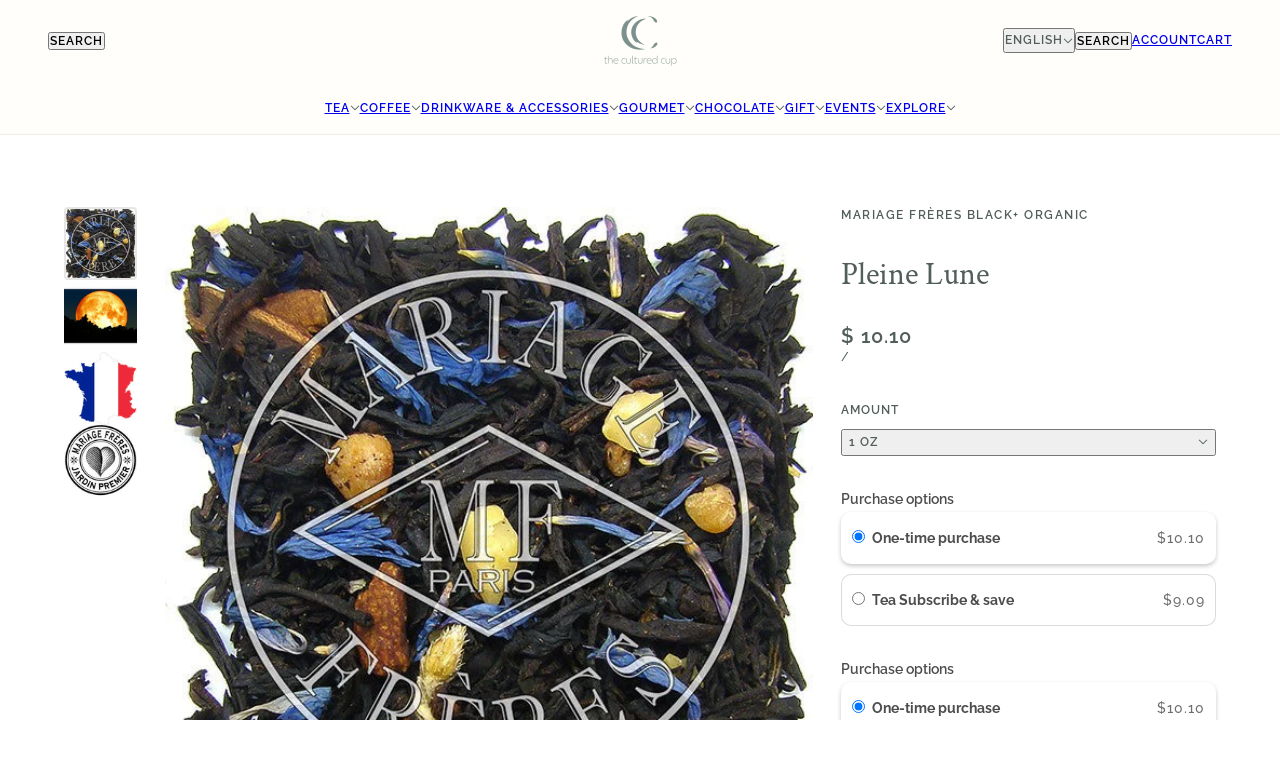

--- FILE ---
content_type: text/html; charset=utf-8
request_url: https://www.theculturedcup.com/products/pleine-lune-by-mariage-freres
body_size: 53783
content:
<!doctype html>
<html lang="en" dir="ltr">
  <head>
    <!-- Blockshop theme - Version 12.0.0 by Troop Themes - https://troopthemes.com/ -->

    <meta charset="UTF-8">
    <meta http-equiv="X-UA-Compatible" content="IE=edge">
    <meta name="viewport" content="width=device-width, initial-scale=1.0, maximum-scale=5.0"><meta name="description" content="Inspired by the mysteries of the full moon, this Mariage Freres black tea is a magical mixture of almonds, flowers, and spices."><title>
      Mariage Freres Black Tea | Pleine Lune
 &ndash; The Cultured Cup®</title><link rel="canonical" href="https://www.theculturedcup.com/products/pleine-lune-by-mariage-freres"><link rel="preconnect" href="https://cdn.shopify.com" crossorigin>
<link rel="preconnect" href="https://fonts.shopifycdn.com" crossorigin>

<script async crossorigin fetchpriority="high" src="/cdn/shopifycloud/importmap-polyfill/es-modules-shim.2.4.0.js"></script>
<script type="importmap">
  {
    "imports": {
      "@troop-themes/main": "//www.theculturedcup.com/cdn/shop/t/96/assets/theme.js?v=1385472280147871761750353545"
    }
  }
</script><link
    rel="preload"
    href="//www.theculturedcup.com/cdn/fonts/crimson_text/crimsontext_n4.a9a5f5ab47c6f5346e7cd274511a5d08c59fb906.woff2"
    as="font"
    type="font/woff2"
    crossorigin
  ><link
    rel="preload"
    href="//www.theculturedcup.com/cdn/fonts/raleway/raleway_n6.87db7132fdf2b1a000ff834d3753ad5731e10d88.woff2"
    as="font"
    type="font/woff2"
    crossorigin
  ><link
    rel="preload"
    href="//www.theculturedcup.com/cdn/fonts/raleway/raleway_n5.0f898fcb9d16ae9a622ce7e706bb26c4a01b5028.woff2"
    as="font"
    type="font/woff2"
    crossorigin
  ><meta property="og:type" content="product" />
  <meta property="og:title" content="Pleine Lune" /><meta property="og:image" content="http://www.theculturedcup.com/cdn/shop/products/PLMF.jpg?v=1682274444&width=1200" />
    <meta property="og:image:secure_url" content="https://www.theculturedcup.com/cdn/shop/products/PLMF.jpg?v=1682274444&width=1200" />
    <meta property="og:image:width" content="600" />
    <meta property="og:image:height" content="600" /><meta property="og:image" content="http://www.theculturedcup.com/cdn/shop/products/XXI._PleineLune-fullmoon.png?v=1682274391&width=1200" />
    <meta property="og:image:secure_url" content="https://www.theculturedcup.com/cdn/shop/products/XXI._PleineLune-fullmoon.png?v=1682274391&width=1200" />
    <meta property="og:image:width" content="1080" />
    <meta property="og:image:height" content="1080" /><meta property="og:image" content="http://www.theculturedcup.com/cdn/shop/products/FranceIcon_70862c3f-a88f-451b-85f6-7528a24a0c58.png?v=1683328394&width=1200" />
    <meta property="og:image:secure_url" content="https://www.theculturedcup.com/cdn/shop/products/FranceIcon_70862c3f-a88f-451b-85f6-7528a24a0c58.png?v=1683328394&width=1200" />
    <meta property="og:image:width" content="2334" />
    <meta property="og:image:height" content="2334" /><meta property="og:price:currency" content="USD" />
  <meta
    property="og:price:amount"
    content="10.10"
  />

  <script type="application/ld+json">
    {
      "@context": "https://schema.org/",
      "@type": "Product",
      "name": "Pleine Lune",
      "image": ["//www.theculturedcup.com/cdn/shop/products/PLMF.jpg?v=1682274444&width=1200",
"//www.theculturedcup.com/cdn/shop/products/XXI._PleineLune-fullmoon.png?v=1682274391&width=1200",
"//www.theculturedcup.com/cdn/shop/products/FranceIcon_70862c3f-a88f-451b-85f6-7528a24a0c58.png?v=1683328394&width=1200"
],
      "description": "Inspired by the mysteries of the full moon, this black tea is a magical mixture of almonds, flowe...",
      "sku": "PLELUN01",
      "brand": {
        "@type": "Brand",
        "name": "Mariage Frères"
      },"aggregateRating": {
          "@type": "AggregateRating",
          "ratingValue": "4.666666667",
          "reviewCount": "6"
        },"offers": [{
            "@type" : "Offer","sku": "PLELUN01","availability": "http://schema.org/OutOfStock",
            "price": 10.1,
            "priceCurrency": "USD",
            "url": "https:\/\/www.theculturedcup.com\/products\/pleine-lune-by-mariage-freres?variant=39380089471078"
          },
{
            "@type" : "Offer","sku": "PLELUN02","availability": "http://schema.org/OutOfStock",
            "price": 18.3,
            "priceCurrency": "USD",
            "url": "https:\/\/www.theculturedcup.com\/products\/pleine-lune-by-mariage-freres?variant=994754413"
          },
{
            "@type" : "Offer","sku": "PLELUN04","availability": "http://schema.org/OutOfStock",
            "price": 30.5,
            "priceCurrency": "USD",
            "url": "https:\/\/www.theculturedcup.com\/products\/pleine-lune-by-mariage-freres?variant=27890682593382"
          },
{
            "@type" : "Offer","sku": "PLELUN08","availability": "http://schema.org/OutOfStock",
            "price": 58.0,
            "priceCurrency": "USD",
            "url": "https:\/\/www.theculturedcup.com\/products\/pleine-lune-by-mariage-freres?variant=27890682626150"
          },
{
            "@type" : "Offer","sku": "PLELUN16","availability": "http://schema.org/OutOfStock",
            "price": 110.0,
            "priceCurrency": "USD",
            "url": "https:\/\/www.theculturedcup.com\/products\/pleine-lune-by-mariage-freres?variant=32141665370214"
          },
{
            "@type" : "Offer","sku": "PLELUN44","availability": "http://schema.org/OutOfStock",
            "price": 302.5,
            "priceCurrency": "USD",
            "url": "https:\/\/www.theculturedcup.com\/products\/pleine-lune-by-mariage-freres?variant=39405932707942"
          }
]
    }
  </script><meta property="og:url" content="https://www.theculturedcup.com/products/pleine-lune-by-mariage-freres" />
<meta property="og:site_name" content="The Cultured Cup®" />
<meta property="og:description" content="Inspired by the mysteries of the full moon, this Mariage Freres black tea is a magical mixture of almonds, flowers, and spices." /><meta name="twitter:card" content="summary" />
<meta name="twitter:description" content="Inspired by the mysteries of the full moon, this Mariage Freres black tea is a magical mixture of almonds, flowers, and spices." /><meta name="twitter:title" content="Pleine Lune" /><meta
      name="twitter:image"
      content="https://www.theculturedcup.com/cdn/shop/products/PLMF.jpg?v=1682274444&width=480"
    /><style>@font-face {
  font-family: "Crimson Text";
  font-weight: 400;
  font-style: normal;
  font-display: swap;
  src: url("//www.theculturedcup.com/cdn/fonts/crimson_text/crimsontext_n4.a9a5f5ab47c6f5346e7cd274511a5d08c59fb906.woff2") format("woff2"),
       url("//www.theculturedcup.com/cdn/fonts/crimson_text/crimsontext_n4.e89f2f0678223181d995b90850b6894b928b2f96.woff") format("woff");
}
@font-face {
  font-family: Raleway;
  font-weight: 600;
  font-style: normal;
  font-display: swap;
  src: url("//www.theculturedcup.com/cdn/fonts/raleway/raleway_n6.87db7132fdf2b1a000ff834d3753ad5731e10d88.woff2") format("woff2"),
       url("//www.theculturedcup.com/cdn/fonts/raleway/raleway_n6.ad26493e9aeb22e08a6282f7bed6ea8ab7c3927f.woff") format("woff");
}
@font-face {
  font-family: Raleway;
  font-weight: 900;
  font-style: normal;
  font-display: swap;
  src: url("//www.theculturedcup.com/cdn/fonts/raleway/raleway_n9.259346ec38ffc48d01e8e17ed4cc049b1f170535.woff2") format("woff2"),
       url("//www.theculturedcup.com/cdn/fonts/raleway/raleway_n9.99d512687b4137f65e71bdf1ce52a546b399ea1a.woff") format("woff");
}
@font-face {
  font-family: Raleway;
  font-weight: 500;
  font-style: normal;
  font-display: swap;
  src: url("//www.theculturedcup.com/cdn/fonts/raleway/raleway_n5.0f898fcb9d16ae9a622ce7e706bb26c4a01b5028.woff2") format("woff2"),
       url("//www.theculturedcup.com/cdn/fonts/raleway/raleway_n5.c754eb57a4de1b66b11f20a04a7e3f1462e000f4.woff") format("woff");
}
@font-face {
  font-family: Raleway;
  font-weight: 700;
  font-style: normal;
  font-display: swap;
  src: url("//www.theculturedcup.com/cdn/fonts/raleway/raleway_n7.740cf9e1e4566800071db82eeca3cca45f43ba63.woff2") format("woff2"),
       url("//www.theculturedcup.com/cdn/fonts/raleway/raleway_n7.84943791ecde186400af8db54cf3b5b5e5049a8f.woff") format("woff");
}
@font-face {
  font-family: Raleway;
  font-weight: 500;
  font-style: italic;
  font-display: swap;
  src: url("//www.theculturedcup.com/cdn/fonts/raleway/raleway_i5.7c1179a63f760a1745604b586a712edb951beff6.woff2") format("woff2"),
       url("//www.theculturedcup.com/cdn/fonts/raleway/raleway_i5.0c656ad447ea049e85281d48394058c7bfca3cd7.woff") format("woff");
}
@font-face {
  font-family: Raleway;
  font-weight: 700;
  font-style: italic;
  font-display: swap;
  src: url("//www.theculturedcup.com/cdn/fonts/raleway/raleway_i7.6d68e3c55f3382a6b4f1173686f538d89ce56dbc.woff2") format("woff2"),
       url("//www.theculturedcup.com/cdn/fonts/raleway/raleway_i7.ed82a5a5951418ec5b6b0a5010cb65216574b2bd.woff") format("woff");
}
:root {--font--heading--uppercase: normal;--font--nav--uppercase: uppercase;--font--sub-nav--uppercase: normal;--font--button--uppercase: uppercase;--font--overline--uppercase: uppercase;--font--banner--size: 80px;
    --font--banner--mobile-size: 40px;

    --font--featured--size: 52px;
    --font--featured--mobile-size: 32px;

    --font--section--size: 32px;
    --font--section--mobile-size: 24px;

    --font--block--size: 16px;
    --font--block--mobile-size: 20px;

    --font--paragraph--size: 14px;--font--paragraph--mobile-size: 14px;--font--featured-paragraph--size: 16px;--font--featured-paragraph--mobile-size: 16px;--font--nav--size: 12px;--font--nav--mobile-size: 12px;--font--sub-nav--size: 12px;--font--sub-nav--mobile-size: 12px;--font--overline--size: 12px;
    --font--button--size: 14px;
    --font--button--spacing: 0px;

    --font--heading--family: "Crimson Text", serif;
    --font--heading--weight: 400;
    --font--heading--style: normal;
    --font--heading--spacing: 0px;

    --font--nav--family: Raleway, sans-serif;
    --font--nav--weight: 600;
    --font--nav--style: normal;

    --font--paragraph--family: Raleway, sans-serif;
    --font--paragraph--weight: 500;
    --font--paragraph--style: normal;
    --font--paragraph--spacing: 1px;

    --font--line-height: 1.2;
  }
</style><style>
  :root {
    --color--accent-1: #7b908B;
    --color--accent-1-translucent: rgba(123, 144, 139, 0.85);
    --color--accent-2: #D27C60;
    --color--accent-2-translucent: rgba(210, 124, 96, 0.85);
    --color--body: #515E5B;
    --color--body--light: #7f918d;
    --color--success: #4caf50;
    --color--gray: #e6e6e6;
    --color--alert: #d32f2f;

    --bg-color--white: white;
    --bg-color--light: #fffefa;
    --bg-color--light-translucent: rgba(255, 254, 250, 0.85);
    --bg-color--dark: #333333;
    --bg-color--dark-translucent: rgba(26, 26, 26, 0.85);
    --bg-color--accent-1: var(--color--accent-1);
    --bg-color--accent-2: var(--color--accent-2);
    --bg-color--body: #ffffff;
    --bg-color--body-translucent: rgba(255, 255, 255, 0.85);
    --bg-color--textbox: #fff;

    --border--dark: rgba(81, 94, 91, 0.1);
    --border--light: rgba(255, 255, 255, 0.1);

    --box-shadow--center: 0px 0px 10px rgba(0, 0, 0, 0.08);
    --box-shadow--top: 0 -10px 10px -10px rgba(0, 0, 0, 0.2);
    --box-shadow--left: -2px 0 10px -2px rgba(0, 0, 0, 0.2);
    --box-shadow--right: 2px 0 10px -2px rgba(0, 0, 0, 0.2);
    --box-shadow--bottom: 0 10px 10px -10px rgba(0, 0, 0, 0.2);

    --content--shadow-opacity: 0.15;
    --content--image-opacity: 0.7;

    --button--color: #ffffff;
    --button--bg-color: #D27C60;
    --button--bg-color--hover: var(--button--bg-color);
    --button--bdr-color: #D27C60;
    --button--color-disabled: #b9b9b9;
    --button--radius: 4px;

    --input--radius: 2px;
    --image--radius: 4px;
    --image--radius-enabled: 1;

    --progress-bar: linear-gradient(
                      90deg,
                      rgba(210, 124, 96, 0.3) 0%,
                      rgb(210, 124, 96) 80%,
                      rgba(210, 124, 96, 0.8)
                    );

    /* shop pay */
    --payment-terms-background-color: #ffffff;

    /* js helpers */
    --announcement--height: 0px;
    --header--height: 0px;
    --split-announcement--height: 0px;

    --sticky-offset: calc(var(--announcement--sticky, 0) * var(--announcement--height, 0px) + var(--header--sticky, 0) * var(--header--height, 0px));
  }

  shopify-accelerated-checkout, shopify-accelerated-checkout-cart {
    --shopify-accelerated-checkout-button-block-size: 45px;
    --shopify-accelerated-checkout-button-border-radius: var(--button--radius);
    --shopify-accelerated-checkout-button-box-shadow: 0 0 10px rgba(0, 0, 0, 0.3);
  }
</style><style></style><link href="//www.theculturedcup.com/cdn/shop/t/96/assets/theme.css?v=177619136075893240061750353545" rel="stylesheet" type="text/css" media="all" />
    <script>window.performance && window.performance.mark && window.performance.mark('shopify.content_for_header.start');</script><meta name="google-site-verification" content="VLhvrZGvQueL7cXOkxVa8lj0Eln93SExjf8c8TOyU7s">
<meta name="facebook-domain-verification" content="19edew5mphxalucdsxmangqpwdsqp6">
<meta id="shopify-digital-wallet" name="shopify-digital-wallet" content="/4485817/digital_wallets/dialog">
<meta name="shopify-checkout-api-token" content="e906e1c7319461b08859d75ee2f86b30">
<meta id="in-context-paypal-metadata" data-shop-id="4485817" data-venmo-supported="false" data-environment="production" data-locale="en_US" data-paypal-v4="true" data-currency="USD">
<link rel="alternate" hreflang="x-default" href="https://www.theculturedcup.com/products/pleine-lune-by-mariage-freres">
<link rel="alternate" hreflang="en" href="https://www.theculturedcup.com/products/pleine-lune-by-mariage-freres">
<link rel="alternate" hreflang="es" href="https://www.theculturedcup.com/es/products/pleine-lune-by-mariage-freres">
<link rel="alternate" hreflang="fr" href="https://www.theculturedcup.com/fr/products/pleine-lune-by-mariage-freres">
<link rel="alternate" type="application/json+oembed" href="https://www.theculturedcup.com/products/pleine-lune-by-mariage-freres.oembed">
<script async="async" src="/checkouts/internal/preloads.js?locale=en-US"></script>
<link rel="preconnect" href="https://shop.app" crossorigin="anonymous">
<script async="async" src="https://shop.app/checkouts/internal/preloads.js?locale=en-US&shop_id=4485817" crossorigin="anonymous"></script>
<script id="apple-pay-shop-capabilities" type="application/json">{"shopId":4485817,"countryCode":"US","currencyCode":"USD","merchantCapabilities":["supports3DS"],"merchantId":"gid:\/\/shopify\/Shop\/4485817","merchantName":"The Cultured Cup®","requiredBillingContactFields":["postalAddress","email","phone"],"requiredShippingContactFields":["postalAddress","email","phone"],"shippingType":"shipping","supportedNetworks":["visa","masterCard","amex","discover","elo","jcb"],"total":{"type":"pending","label":"The Cultured Cup®","amount":"1.00"},"shopifyPaymentsEnabled":true,"supportsSubscriptions":true}</script>
<script id="shopify-features" type="application/json">{"accessToken":"e906e1c7319461b08859d75ee2f86b30","betas":["rich-media-storefront-analytics"],"domain":"www.theculturedcup.com","predictiveSearch":true,"shopId":4485817,"locale":"en"}</script>
<script>var Shopify = Shopify || {};
Shopify.shop = "the-cultured-cup.myshopify.com";
Shopify.locale = "en";
Shopify.currency = {"active":"USD","rate":"1.0"};
Shopify.country = "US";
Shopify.theme = {"name":"TCC Blockshop - No Code","id":180427522336,"schema_name":"Blockshop","schema_version":"12.0.0","theme_store_id":606,"role":"main"};
Shopify.theme.handle = "null";
Shopify.theme.style = {"id":null,"handle":null};
Shopify.cdnHost = "www.theculturedcup.com/cdn";
Shopify.routes = Shopify.routes || {};
Shopify.routes.root = "/";</script>
<script type="module">!function(o){(o.Shopify=o.Shopify||{}).modules=!0}(window);</script>
<script>!function(o){function n(){var o=[];function n(){o.push(Array.prototype.slice.apply(arguments))}return n.q=o,n}var t=o.Shopify=o.Shopify||{};t.loadFeatures=n(),t.autoloadFeatures=n()}(window);</script>
<script>
  window.ShopifyPay = window.ShopifyPay || {};
  window.ShopifyPay.apiHost = "shop.app\/pay";
  window.ShopifyPay.redirectState = null;
</script>
<script id="shop-js-analytics" type="application/json">{"pageType":"product"}</script>
<script defer="defer" async type="module" src="//www.theculturedcup.com/cdn/shopifycloud/shop-js/modules/v2/client.init-shop-cart-sync_BN7fPSNr.en.esm.js"></script>
<script defer="defer" async type="module" src="//www.theculturedcup.com/cdn/shopifycloud/shop-js/modules/v2/chunk.common_Cbph3Kss.esm.js"></script>
<script defer="defer" async type="module" src="//www.theculturedcup.com/cdn/shopifycloud/shop-js/modules/v2/chunk.modal_DKumMAJ1.esm.js"></script>
<script type="module">
  await import("//www.theculturedcup.com/cdn/shopifycloud/shop-js/modules/v2/client.init-shop-cart-sync_BN7fPSNr.en.esm.js");
await import("//www.theculturedcup.com/cdn/shopifycloud/shop-js/modules/v2/chunk.common_Cbph3Kss.esm.js");
await import("//www.theculturedcup.com/cdn/shopifycloud/shop-js/modules/v2/chunk.modal_DKumMAJ1.esm.js");

  window.Shopify.SignInWithShop?.initShopCartSync?.({"fedCMEnabled":true,"windoidEnabled":true});

</script>
<script>
  window.Shopify = window.Shopify || {};
  if (!window.Shopify.featureAssets) window.Shopify.featureAssets = {};
  window.Shopify.featureAssets['shop-js'] = {"shop-cart-sync":["modules/v2/client.shop-cart-sync_CJVUk8Jm.en.esm.js","modules/v2/chunk.common_Cbph3Kss.esm.js","modules/v2/chunk.modal_DKumMAJ1.esm.js"],"init-fed-cm":["modules/v2/client.init-fed-cm_7Fvt41F4.en.esm.js","modules/v2/chunk.common_Cbph3Kss.esm.js","modules/v2/chunk.modal_DKumMAJ1.esm.js"],"init-shop-email-lookup-coordinator":["modules/v2/client.init-shop-email-lookup-coordinator_Cc088_bR.en.esm.js","modules/v2/chunk.common_Cbph3Kss.esm.js","modules/v2/chunk.modal_DKumMAJ1.esm.js"],"init-windoid":["modules/v2/client.init-windoid_hPopwJRj.en.esm.js","modules/v2/chunk.common_Cbph3Kss.esm.js","modules/v2/chunk.modal_DKumMAJ1.esm.js"],"shop-button":["modules/v2/client.shop-button_B0jaPSNF.en.esm.js","modules/v2/chunk.common_Cbph3Kss.esm.js","modules/v2/chunk.modal_DKumMAJ1.esm.js"],"shop-cash-offers":["modules/v2/client.shop-cash-offers_DPIskqss.en.esm.js","modules/v2/chunk.common_Cbph3Kss.esm.js","modules/v2/chunk.modal_DKumMAJ1.esm.js"],"shop-toast-manager":["modules/v2/client.shop-toast-manager_CK7RT69O.en.esm.js","modules/v2/chunk.common_Cbph3Kss.esm.js","modules/v2/chunk.modal_DKumMAJ1.esm.js"],"init-shop-cart-sync":["modules/v2/client.init-shop-cart-sync_BN7fPSNr.en.esm.js","modules/v2/chunk.common_Cbph3Kss.esm.js","modules/v2/chunk.modal_DKumMAJ1.esm.js"],"init-customer-accounts-sign-up":["modules/v2/client.init-customer-accounts-sign-up_CfPf4CXf.en.esm.js","modules/v2/client.shop-login-button_DeIztwXF.en.esm.js","modules/v2/chunk.common_Cbph3Kss.esm.js","modules/v2/chunk.modal_DKumMAJ1.esm.js"],"pay-button":["modules/v2/client.pay-button_CgIwFSYN.en.esm.js","modules/v2/chunk.common_Cbph3Kss.esm.js","modules/v2/chunk.modal_DKumMAJ1.esm.js"],"init-customer-accounts":["modules/v2/client.init-customer-accounts_DQ3x16JI.en.esm.js","modules/v2/client.shop-login-button_DeIztwXF.en.esm.js","modules/v2/chunk.common_Cbph3Kss.esm.js","modules/v2/chunk.modal_DKumMAJ1.esm.js"],"avatar":["modules/v2/client.avatar_BTnouDA3.en.esm.js"],"init-shop-for-new-customer-accounts":["modules/v2/client.init-shop-for-new-customer-accounts_CsZy_esa.en.esm.js","modules/v2/client.shop-login-button_DeIztwXF.en.esm.js","modules/v2/chunk.common_Cbph3Kss.esm.js","modules/v2/chunk.modal_DKumMAJ1.esm.js"],"shop-follow-button":["modules/v2/client.shop-follow-button_BRMJjgGd.en.esm.js","modules/v2/chunk.common_Cbph3Kss.esm.js","modules/v2/chunk.modal_DKumMAJ1.esm.js"],"checkout-modal":["modules/v2/client.checkout-modal_B9Drz_yf.en.esm.js","modules/v2/chunk.common_Cbph3Kss.esm.js","modules/v2/chunk.modal_DKumMAJ1.esm.js"],"shop-login-button":["modules/v2/client.shop-login-button_DeIztwXF.en.esm.js","modules/v2/chunk.common_Cbph3Kss.esm.js","modules/v2/chunk.modal_DKumMAJ1.esm.js"],"lead-capture":["modules/v2/client.lead-capture_DXYzFM3R.en.esm.js","modules/v2/chunk.common_Cbph3Kss.esm.js","modules/v2/chunk.modal_DKumMAJ1.esm.js"],"shop-login":["modules/v2/client.shop-login_CA5pJqmO.en.esm.js","modules/v2/chunk.common_Cbph3Kss.esm.js","modules/v2/chunk.modal_DKumMAJ1.esm.js"],"payment-terms":["modules/v2/client.payment-terms_BxzfvcZJ.en.esm.js","modules/v2/chunk.common_Cbph3Kss.esm.js","modules/v2/chunk.modal_DKumMAJ1.esm.js"]};
</script>
<script>(function() {
  var isLoaded = false;
  function asyncLoad() {
    if (isLoaded) return;
    isLoaded = true;
    var urls = ["https:\/\/shopify-extension.getredo.com\/main.js?widget_id=6s9n8sj61brisxr\u0026shop=the-cultured-cup.myshopify.com","https:\/\/cdn-app.sealsubscriptions.com\/shopify\/public\/js\/sealsubscriptions.js?shop=the-cultured-cup.myshopify.com"];
    for (var i = 0; i < urls.length; i++) {
      var s = document.createElement('script');
      s.type = 'text/javascript';
      s.async = true;
      s.src = urls[i];
      var x = document.getElementsByTagName('script')[0];
      x.parentNode.insertBefore(s, x);
    }
  };
  if(window.attachEvent) {
    window.attachEvent('onload', asyncLoad);
  } else {
    window.addEventListener('load', asyncLoad, false);
  }
})();</script>
<script id="__st">var __st={"a":4485817,"offset":-21600,"reqid":"ffcdacf4-7c87-488f-bd02-b818fc7cb035-1769912504","pageurl":"www.theculturedcup.com\/products\/pleine-lune-by-mariage-freres","u":"85d892feee5b","p":"product","rtyp":"product","rid":382507581};</script>
<script>window.ShopifyPaypalV4VisibilityTracking = true;</script>
<script id="captcha-bootstrap">!function(){'use strict';const t='contact',e='account',n='new_comment',o=[[t,t],['blogs',n],['comments',n],[t,'customer']],c=[[e,'customer_login'],[e,'guest_login'],[e,'recover_customer_password'],[e,'create_customer']],r=t=>t.map((([t,e])=>`form[action*='/${t}']:not([data-nocaptcha='true']) input[name='form_type'][value='${e}']`)).join(','),a=t=>()=>t?[...document.querySelectorAll(t)].map((t=>t.form)):[];function s(){const t=[...o],e=r(t);return a(e)}const i='password',u='form_key',d=['recaptcha-v3-token','g-recaptcha-response','h-captcha-response',i],f=()=>{try{return window.sessionStorage}catch{return}},m='__shopify_v',_=t=>t.elements[u];function p(t,e,n=!1){try{const o=window.sessionStorage,c=JSON.parse(o.getItem(e)),{data:r}=function(t){const{data:e,action:n}=t;return t[m]||n?{data:e,action:n}:{data:t,action:n}}(c);for(const[e,n]of Object.entries(r))t.elements[e]&&(t.elements[e].value=n);n&&o.removeItem(e)}catch(o){console.error('form repopulation failed',{error:o})}}const l='form_type',E='cptcha';function T(t){t.dataset[E]=!0}const w=window,h=w.document,L='Shopify',v='ce_forms',y='captcha';let A=!1;((t,e)=>{const n=(g='f06e6c50-85a8-45c8-87d0-21a2b65856fe',I='https://cdn.shopify.com/shopifycloud/storefront-forms-hcaptcha/ce_storefront_forms_captcha_hcaptcha.v1.5.2.iife.js',D={infoText:'Protected by hCaptcha',privacyText:'Privacy',termsText:'Terms'},(t,e,n)=>{const o=w[L][v],c=o.bindForm;if(c)return c(t,g,e,D).then(n);var r;o.q.push([[t,g,e,D],n]),r=I,A||(h.body.append(Object.assign(h.createElement('script'),{id:'captcha-provider',async:!0,src:r})),A=!0)});var g,I,D;w[L]=w[L]||{},w[L][v]=w[L][v]||{},w[L][v].q=[],w[L][y]=w[L][y]||{},w[L][y].protect=function(t,e){n(t,void 0,e),T(t)},Object.freeze(w[L][y]),function(t,e,n,w,h,L){const[v,y,A,g]=function(t,e,n){const i=e?o:[],u=t?c:[],d=[...i,...u],f=r(d),m=r(i),_=r(d.filter((([t,e])=>n.includes(e))));return[a(f),a(m),a(_),s()]}(w,h,L),I=t=>{const e=t.target;return e instanceof HTMLFormElement?e:e&&e.form},D=t=>v().includes(t);t.addEventListener('submit',(t=>{const e=I(t);if(!e)return;const n=D(e)&&!e.dataset.hcaptchaBound&&!e.dataset.recaptchaBound,o=_(e),c=g().includes(e)&&(!o||!o.value);(n||c)&&t.preventDefault(),c&&!n&&(function(t){try{if(!f())return;!function(t){const e=f();if(!e)return;const n=_(t);if(!n)return;const o=n.value;o&&e.removeItem(o)}(t);const e=Array.from(Array(32),(()=>Math.random().toString(36)[2])).join('');!function(t,e){_(t)||t.append(Object.assign(document.createElement('input'),{type:'hidden',name:u})),t.elements[u].value=e}(t,e),function(t,e){const n=f();if(!n)return;const o=[...t.querySelectorAll(`input[type='${i}']`)].map((({name:t})=>t)),c=[...d,...o],r={};for(const[a,s]of new FormData(t).entries())c.includes(a)||(r[a]=s);n.setItem(e,JSON.stringify({[m]:1,action:t.action,data:r}))}(t,e)}catch(e){console.error('failed to persist form',e)}}(e),e.submit())}));const S=(t,e)=>{t&&!t.dataset[E]&&(n(t,e.some((e=>e===t))),T(t))};for(const o of['focusin','change'])t.addEventListener(o,(t=>{const e=I(t);D(e)&&S(e,y())}));const B=e.get('form_key'),M=e.get(l),P=B&&M;t.addEventListener('DOMContentLoaded',(()=>{const t=y();if(P)for(const e of t)e.elements[l].value===M&&p(e,B);[...new Set([...A(),...v().filter((t=>'true'===t.dataset.shopifyCaptcha))])].forEach((e=>S(e,t)))}))}(h,new URLSearchParams(w.location.search),n,t,e,['guest_login'])})(!0,!0)}();</script>
<script integrity="sha256-4kQ18oKyAcykRKYeNunJcIwy7WH5gtpwJnB7kiuLZ1E=" data-source-attribution="shopify.loadfeatures" defer="defer" src="//www.theculturedcup.com/cdn/shopifycloud/storefront/assets/storefront/load_feature-a0a9edcb.js" crossorigin="anonymous"></script>
<script crossorigin="anonymous" defer="defer" src="//www.theculturedcup.com/cdn/shopifycloud/storefront/assets/shopify_pay/storefront-65b4c6d7.js?v=20250812"></script>
<script data-source-attribution="shopify.dynamic_checkout.dynamic.init">var Shopify=Shopify||{};Shopify.PaymentButton=Shopify.PaymentButton||{isStorefrontPortableWallets:!0,init:function(){window.Shopify.PaymentButton.init=function(){};var t=document.createElement("script");t.src="https://www.theculturedcup.com/cdn/shopifycloud/portable-wallets/latest/portable-wallets.en.js",t.type="module",document.head.appendChild(t)}};
</script>
<script data-source-attribution="shopify.dynamic_checkout.buyer_consent">
  function portableWalletsHideBuyerConsent(e){var t=document.getElementById("shopify-buyer-consent"),n=document.getElementById("shopify-subscription-policy-button");t&&n&&(t.classList.add("hidden"),t.setAttribute("aria-hidden","true"),n.removeEventListener("click",e))}function portableWalletsShowBuyerConsent(e){var t=document.getElementById("shopify-buyer-consent"),n=document.getElementById("shopify-subscription-policy-button");t&&n&&(t.classList.remove("hidden"),t.removeAttribute("aria-hidden"),n.addEventListener("click",e))}window.Shopify?.PaymentButton&&(window.Shopify.PaymentButton.hideBuyerConsent=portableWalletsHideBuyerConsent,window.Shopify.PaymentButton.showBuyerConsent=portableWalletsShowBuyerConsent);
</script>
<script data-source-attribution="shopify.dynamic_checkout.cart.bootstrap">document.addEventListener("DOMContentLoaded",(function(){function t(){return document.querySelector("shopify-accelerated-checkout-cart, shopify-accelerated-checkout")}if(t())Shopify.PaymentButton.init();else{new MutationObserver((function(e,n){t()&&(Shopify.PaymentButton.init(),n.disconnect())})).observe(document.body,{childList:!0,subtree:!0})}}));
</script>
<script id='scb4127' type='text/javascript' async='' src='https://www.theculturedcup.com/cdn/shopifycloud/privacy-banner/storefront-banner.js'></script><link id="shopify-accelerated-checkout-styles" rel="stylesheet" media="screen" href="https://www.theculturedcup.com/cdn/shopifycloud/portable-wallets/latest/accelerated-checkout-backwards-compat.css" crossorigin="anonymous">
<style id="shopify-accelerated-checkout-cart">
        #shopify-buyer-consent {
  margin-top: 1em;
  display: inline-block;
  width: 100%;
}

#shopify-buyer-consent.hidden {
  display: none;
}

#shopify-subscription-policy-button {
  background: none;
  border: none;
  padding: 0;
  text-decoration: underline;
  font-size: inherit;
  cursor: pointer;
}

#shopify-subscription-policy-button::before {
  box-shadow: none;
}

      </style>

<script>window.performance && window.performance.mark && window.performance.mark('shopify.content_for_header.end');</script>
<script>
  if (Shopify) {
    Shopify.routes = {
      ...Shopify.routes,
      all_products_collection: '/collections/all',
      cart: '/cart',
      cart_add: '/cart/add',
      cart_change: '/cart/change',
      cart_update: '/cart/update',
      libraries: {
        swipe_listener: "//www.theculturedcup.com/cdn/shop/t/96/assets/swipe-listener.min.js?v=123039615894270182531750353544",
        masonry: "//www.theculturedcup.com/cdn/shop/t/96/assets/masonry.min.js?v=153413113355937702121750353544",
        plyr: "/cdn/shopifycloud/plyr/v2.0/shopify-plyr.en.js",
        vimeo: "https://player.vimeo.com/api/player.js"
      },
      product_recommendations: '/recommendations/products',
      predictive_search: '/search/suggest',
      search: '/search',
      root: '/',
      youtube: 'https://youtube.com/iframe_api'
    }
  }
</script><script type="module" src="//www.theculturedcup.com/cdn/shop/t/96/assets/theme.js?v=1385472280147871761750353545"></script><!-- BEGIN app block: shopify://apps/redo/blocks/redo_app_embed/c613644b-6df4-4d11-b336-43a5c06745a1 --><!-- BEGIN app snippet: env -->

<script>
  if (typeof process === "undefined") {
    process = {};
  }
  process.env ??= {};
  process.env.AMPLITUDE_API_KEY = "b5eacb35b49c693d959231826b35f7ca";
  process.env.IPIFY_API_KEY = "at_S8q5xe1hwi5jKf6CSb4V661KXTKK2";
  process.env.REDO_API_URL = "https://shopify-cdn.getredo.com";
  process.env.REDO_CHAT_WIDGET_URL = "https://chat-widget.getredo.com";
  process.env.REDO_SHOPIFY_SERVER_URL = "https://shopify-server.getredo.com";

  if (typeof redoStorefront === "undefined") {
    redoStorefront = {};
  }
  redoStorefront.env ??= {};
  redoStorefront.env.AMPLITUDE_API_KEY = "b5eacb35b49c693d959231826b35f7ca";
  redoStorefront.env.IPIFY_API_KEY = "at_S8q5xe1hwi5jKf6CSb4V661KXTKK2";
  redoStorefront.env.REDO_API_URL = "https://shopify-cdn.getredo.com";
  redoStorefront.env.REDO_CHAT_WIDGET_URL = "https://chat-widget.getredo.com";
  redoStorefront.env.REDO_SHOPIFY_SERVER_URL = "https://shopify-server.getredo.com";
</script>
<!-- END app snippet -->
<script>
  const parts = navigator.userAgent.split(" ").map(part => btoa(part)).join("").replace(/=/g, "").toLowerCase();
  if (!parts.includes("2hyb21lluxpz2h0ag91c2") && !parts.includes("w90bwzwcg93zxikdiwmjipk")) {
    const script = document.createElement("script");
    script.async = true;
    script.src = "https://cdn.shopify.com/extensions/019c164f-44ba-7f5f-bf20-1914793d0aeb/redo-v1.143671/assets/main.js";
    document.head.appendChild(script);
  }
</script>

<!-- END app block --><!-- BEGIN app block: shopify://apps/seal-subscriptions/blocks/subscription-script-append/13b25004-a140-4ab7-b5fe-29918f759699 --><script defer="defer">
	/**	SealSubs loader,version number: 2.0 */
	(function(){
		var loadScript=function(a,b){var c=document.createElement("script");c.setAttribute("defer", "defer");c.type="text/javascript",c.readyState?c.onreadystatechange=function(){("loaded"==c.readyState||"complete"==c.readyState)&&(c.onreadystatechange=null,b())}:c.onload=function(){b()},c.src=a,document.getElementsByTagName("head")[0].appendChild(c)};
		// Set variable to prevent the other loader from requesting the same resources
		window.seal_subs_app_block_loader = true;
		appendScriptUrl('the-cultured-cup.myshopify.com');

		// get script url and append timestamp of last change
		function appendScriptUrl(shop) {
			var timeStamp = Math.floor(Date.now() / (1000*1*1));
			var timestampUrl = 'https://app.sealsubscriptions.com/shopify/public/status/shop/'+shop+'.js?'+timeStamp;
			loadScript(timestampUrl, function() {
				// append app script
				if (typeof sealsubscriptions_settings_updated == 'undefined') {
					sealsubscriptions_settings_updated = 'default-by-script';
				}
				var scriptUrl = "https://cdn-app.sealsubscriptions.com/shopify/public/js/sealsubscriptions-main.js?shop="+shop+"&"+sealsubscriptions_settings_updated;
				loadScript(scriptUrl, function(){});
			});
		}
	})();

	var SealSubsScriptAppended = true;
	
</script>

<!-- END app block --><script src="https://cdn.shopify.com/extensions/019b20db-86ea-7f60-a5ac-efd39c1e2d01/appointment-booking-appointo-87/assets/appointo_bundle.js" type="text/javascript" defer="defer"></script>
<script src="https://cdn.shopify.com/extensions/ed39c03d-9f9f-474e-bf10-6bcd36b46de1/subscriptions-78/assets/app-embed-block.js" type="text/javascript" defer="defer"></script>
<link href="https://cdn.shopify.com/extensions/ed39c03d-9f9f-474e-bf10-6bcd36b46de1/subscriptions-78/assets/styles-embed.css" rel="stylesheet" type="text/css" media="all">
<script src="https://cdn.shopify.com/extensions/019bff7b-3245-7add-8604-cd05c06314d2/cartbite-77/assets/cartbite-embed.js" type="text/javascript" defer="defer"></script>
<link href="https://monorail-edge.shopifysvc.com" rel="dns-prefetch">
<script>(function(){if ("sendBeacon" in navigator && "performance" in window) {try {var session_token_from_headers = performance.getEntriesByType('navigation')[0].serverTiming.find(x => x.name == '_s').description;} catch {var session_token_from_headers = undefined;}var session_cookie_matches = document.cookie.match(/_shopify_s=([^;]*)/);var session_token_from_cookie = session_cookie_matches && session_cookie_matches.length === 2 ? session_cookie_matches[1] : "";var session_token = session_token_from_headers || session_token_from_cookie || "";function handle_abandonment_event(e) {var entries = performance.getEntries().filter(function(entry) {return /monorail-edge.shopifysvc.com/.test(entry.name);});if (!window.abandonment_tracked && entries.length === 0) {window.abandonment_tracked = true;var currentMs = Date.now();var navigation_start = performance.timing.navigationStart;var payload = {shop_id: 4485817,url: window.location.href,navigation_start,duration: currentMs - navigation_start,session_token,page_type: "product"};window.navigator.sendBeacon("https://monorail-edge.shopifysvc.com/v1/produce", JSON.stringify({schema_id: "online_store_buyer_site_abandonment/1.1",payload: payload,metadata: {event_created_at_ms: currentMs,event_sent_at_ms: currentMs}}));}}window.addEventListener('pagehide', handle_abandonment_event);}}());</script>
<script id="web-pixels-manager-setup">(function e(e,d,r,n,o){if(void 0===o&&(o={}),!Boolean(null===(a=null===(i=window.Shopify)||void 0===i?void 0:i.analytics)||void 0===a?void 0:a.replayQueue)){var i,a;window.Shopify=window.Shopify||{};var t=window.Shopify;t.analytics=t.analytics||{};var s=t.analytics;s.replayQueue=[],s.publish=function(e,d,r){return s.replayQueue.push([e,d,r]),!0};try{self.performance.mark("wpm:start")}catch(e){}var l=function(){var e={modern:/Edge?\/(1{2}[4-9]|1[2-9]\d|[2-9]\d{2}|\d{4,})\.\d+(\.\d+|)|Firefox\/(1{2}[4-9]|1[2-9]\d|[2-9]\d{2}|\d{4,})\.\d+(\.\d+|)|Chrom(ium|e)\/(9{2}|\d{3,})\.\d+(\.\d+|)|(Maci|X1{2}).+ Version\/(15\.\d+|(1[6-9]|[2-9]\d|\d{3,})\.\d+)([,.]\d+|)( \(\w+\)|)( Mobile\/\w+|) Safari\/|Chrome.+OPR\/(9{2}|\d{3,})\.\d+\.\d+|(CPU[ +]OS|iPhone[ +]OS|CPU[ +]iPhone|CPU IPhone OS|CPU iPad OS)[ +]+(15[._]\d+|(1[6-9]|[2-9]\d|\d{3,})[._]\d+)([._]\d+|)|Android:?[ /-](13[3-9]|1[4-9]\d|[2-9]\d{2}|\d{4,})(\.\d+|)(\.\d+|)|Android.+Firefox\/(13[5-9]|1[4-9]\d|[2-9]\d{2}|\d{4,})\.\d+(\.\d+|)|Android.+Chrom(ium|e)\/(13[3-9]|1[4-9]\d|[2-9]\d{2}|\d{4,})\.\d+(\.\d+|)|SamsungBrowser\/([2-9]\d|\d{3,})\.\d+/,legacy:/Edge?\/(1[6-9]|[2-9]\d|\d{3,})\.\d+(\.\d+|)|Firefox\/(5[4-9]|[6-9]\d|\d{3,})\.\d+(\.\d+|)|Chrom(ium|e)\/(5[1-9]|[6-9]\d|\d{3,})\.\d+(\.\d+|)([\d.]+$|.*Safari\/(?![\d.]+ Edge\/[\d.]+$))|(Maci|X1{2}).+ Version\/(10\.\d+|(1[1-9]|[2-9]\d|\d{3,})\.\d+)([,.]\d+|)( \(\w+\)|)( Mobile\/\w+|) Safari\/|Chrome.+OPR\/(3[89]|[4-9]\d|\d{3,})\.\d+\.\d+|(CPU[ +]OS|iPhone[ +]OS|CPU[ +]iPhone|CPU IPhone OS|CPU iPad OS)[ +]+(10[._]\d+|(1[1-9]|[2-9]\d|\d{3,})[._]\d+)([._]\d+|)|Android:?[ /-](13[3-9]|1[4-9]\d|[2-9]\d{2}|\d{4,})(\.\d+|)(\.\d+|)|Mobile Safari.+OPR\/([89]\d|\d{3,})\.\d+\.\d+|Android.+Firefox\/(13[5-9]|1[4-9]\d|[2-9]\d{2}|\d{4,})\.\d+(\.\d+|)|Android.+Chrom(ium|e)\/(13[3-9]|1[4-9]\d|[2-9]\d{2}|\d{4,})\.\d+(\.\d+|)|Android.+(UC? ?Browser|UCWEB|U3)[ /]?(15\.([5-9]|\d{2,})|(1[6-9]|[2-9]\d|\d{3,})\.\d+)\.\d+|SamsungBrowser\/(5\.\d+|([6-9]|\d{2,})\.\d+)|Android.+MQ{2}Browser\/(14(\.(9|\d{2,})|)|(1[5-9]|[2-9]\d|\d{3,})(\.\d+|))(\.\d+|)|K[Aa][Ii]OS\/(3\.\d+|([4-9]|\d{2,})\.\d+)(\.\d+|)/},d=e.modern,r=e.legacy,n=navigator.userAgent;return n.match(d)?"modern":n.match(r)?"legacy":"unknown"}(),u="modern"===l?"modern":"legacy",c=(null!=n?n:{modern:"",legacy:""})[u],f=function(e){return[e.baseUrl,"/wpm","/b",e.hashVersion,"modern"===e.buildTarget?"m":"l",".js"].join("")}({baseUrl:d,hashVersion:r,buildTarget:u}),m=function(e){var d=e.version,r=e.bundleTarget,n=e.surface,o=e.pageUrl,i=e.monorailEndpoint;return{emit:function(e){var a=e.status,t=e.errorMsg,s=(new Date).getTime(),l=JSON.stringify({metadata:{event_sent_at_ms:s},events:[{schema_id:"web_pixels_manager_load/3.1",payload:{version:d,bundle_target:r,page_url:o,status:a,surface:n,error_msg:t},metadata:{event_created_at_ms:s}}]});if(!i)return console&&console.warn&&console.warn("[Web Pixels Manager] No Monorail endpoint provided, skipping logging."),!1;try{return self.navigator.sendBeacon.bind(self.navigator)(i,l)}catch(e){}var u=new XMLHttpRequest;try{return u.open("POST",i,!0),u.setRequestHeader("Content-Type","text/plain"),u.send(l),!0}catch(e){return console&&console.warn&&console.warn("[Web Pixels Manager] Got an unhandled error while logging to Monorail."),!1}}}}({version:r,bundleTarget:l,surface:e.surface,pageUrl:self.location.href,monorailEndpoint:e.monorailEndpoint});try{o.browserTarget=l,function(e){var d=e.src,r=e.async,n=void 0===r||r,o=e.onload,i=e.onerror,a=e.sri,t=e.scriptDataAttributes,s=void 0===t?{}:t,l=document.createElement("script"),u=document.querySelector("head"),c=document.querySelector("body");if(l.async=n,l.src=d,a&&(l.integrity=a,l.crossOrigin="anonymous"),s)for(var f in s)if(Object.prototype.hasOwnProperty.call(s,f))try{l.dataset[f]=s[f]}catch(e){}if(o&&l.addEventListener("load",o),i&&l.addEventListener("error",i),u)u.appendChild(l);else{if(!c)throw new Error("Did not find a head or body element to append the script");c.appendChild(l)}}({src:f,async:!0,onload:function(){if(!function(){var e,d;return Boolean(null===(d=null===(e=window.Shopify)||void 0===e?void 0:e.analytics)||void 0===d?void 0:d.initialized)}()){var d=window.webPixelsManager.init(e)||void 0;if(d){var r=window.Shopify.analytics;r.replayQueue.forEach((function(e){var r=e[0],n=e[1],o=e[2];d.publishCustomEvent(r,n,o)})),r.replayQueue=[],r.publish=d.publishCustomEvent,r.visitor=d.visitor,r.initialized=!0}}},onerror:function(){return m.emit({status:"failed",errorMsg:"".concat(f," has failed to load")})},sri:function(e){var d=/^sha384-[A-Za-z0-9+/=]+$/;return"string"==typeof e&&d.test(e)}(c)?c:"",scriptDataAttributes:o}),m.emit({status:"loading"})}catch(e){m.emit({status:"failed",errorMsg:(null==e?void 0:e.message)||"Unknown error"})}}})({shopId: 4485817,storefrontBaseUrl: "https://www.theculturedcup.com",extensionsBaseUrl: "https://extensions.shopifycdn.com/cdn/shopifycloud/web-pixels-manager",monorailEndpoint: "https://monorail-edge.shopifysvc.com/unstable/produce_batch",surface: "storefront-renderer",enabledBetaFlags: ["2dca8a86"],webPixelsConfigList: [{"id":"2104623392","configuration":"{\"accountID\":\"4485817\"}","eventPayloadVersion":"v1","runtimeContext":"STRICT","scriptVersion":"3c72ff377e9d92ad2f15992c3c493e7f","type":"APP","apiClientId":5263155,"privacyPurposes":[],"dataSharingAdjustments":{"protectedCustomerApprovalScopes":["read_customer_address","read_customer_email","read_customer_name","read_customer_personal_data","read_customer_phone"]}},{"id":"1942716704","configuration":"{\"widgetId\":\"6s9n8sj61brisxr\",\"baseRequestUrl\":\"https:\\\/\\\/shopify-server.getredo.com\\\/widgets\",\"splitEnabled\":\"false\",\"customerAccountsEnabled\":\"true\",\"conciergeSplitEnabled\":\"false\",\"marketingEnabled\":\"false\",\"expandedWarrantyEnabled\":\"false\",\"storefrontSalesAIEnabled\":\"false\",\"conversionEnabled\":\"false\"}","eventPayloadVersion":"v1","runtimeContext":"STRICT","scriptVersion":"e718e653983918a06ec4f4d49f6685f2","type":"APP","apiClientId":3426665,"privacyPurposes":["ANALYTICS","MARKETING"],"capabilities":["advanced_dom_events"],"dataSharingAdjustments":{"protectedCustomerApprovalScopes":["read_customer_address","read_customer_email","read_customer_name","read_customer_personal_data","read_customer_phone"]}},{"id":"294420768","configuration":"{\"pixel_id\":\"950072485440865\",\"pixel_type\":\"facebook_pixel\",\"metaapp_system_user_token\":\"-\"}","eventPayloadVersion":"v1","runtimeContext":"OPEN","scriptVersion":"ca16bc87fe92b6042fbaa3acc2fbdaa6","type":"APP","apiClientId":2329312,"privacyPurposes":["ANALYTICS","MARKETING","SALE_OF_DATA"],"dataSharingAdjustments":{"protectedCustomerApprovalScopes":["read_customer_address","read_customer_email","read_customer_name","read_customer_personal_data","read_customer_phone"]}},{"id":"shopify-app-pixel","configuration":"{}","eventPayloadVersion":"v1","runtimeContext":"STRICT","scriptVersion":"0450","apiClientId":"shopify-pixel","type":"APP","privacyPurposes":["ANALYTICS","MARKETING"]},{"id":"shopify-custom-pixel","eventPayloadVersion":"v1","runtimeContext":"LAX","scriptVersion":"0450","apiClientId":"shopify-pixel","type":"CUSTOM","privacyPurposes":["ANALYTICS","MARKETING"]}],isMerchantRequest: false,initData: {"shop":{"name":"The Cultured Cup®","paymentSettings":{"currencyCode":"USD"},"myshopifyDomain":"the-cultured-cup.myshopify.com","countryCode":"US","storefrontUrl":"https:\/\/www.theculturedcup.com"},"customer":null,"cart":null,"checkout":null,"productVariants":[{"price":{"amount":10.1,"currencyCode":"USD"},"product":{"title":"Pleine Lune","vendor":"Mariage Frères","id":"382507581","untranslatedTitle":"Pleine Lune","url":"\/products\/pleine-lune-by-mariage-freres","type":"Tea"},"id":"39380089471078","image":{"src":"\/\/www.theculturedcup.com\/cdn\/shop\/products\/PLMF.jpg?v=1682274444"},"sku":"PLELUN01","title":"1 oz","untranslatedTitle":"1 oz"},{"price":{"amount":18.3,"currencyCode":"USD"},"product":{"title":"Pleine Lune","vendor":"Mariage Frères","id":"382507581","untranslatedTitle":"Pleine Lune","url":"\/products\/pleine-lune-by-mariage-freres","type":"Tea"},"id":"994754413","image":{"src":"\/\/www.theculturedcup.com\/cdn\/shop\/products\/PLMF.jpg?v=1682274444"},"sku":"PLELUN02","title":"2 oz","untranslatedTitle":"2 oz"},{"price":{"amount":30.5,"currencyCode":"USD"},"product":{"title":"Pleine Lune","vendor":"Mariage Frères","id":"382507581","untranslatedTitle":"Pleine Lune","url":"\/products\/pleine-lune-by-mariage-freres","type":"Tea"},"id":"27890682593382","image":{"src":"\/\/www.theculturedcup.com\/cdn\/shop\/products\/PLMF.jpg?v=1682274444"},"sku":"PLELUN04","title":"4 oz","untranslatedTitle":"4 oz"},{"price":{"amount":58.0,"currencyCode":"USD"},"product":{"title":"Pleine Lune","vendor":"Mariage Frères","id":"382507581","untranslatedTitle":"Pleine Lune","url":"\/products\/pleine-lune-by-mariage-freres","type":"Tea"},"id":"27890682626150","image":{"src":"\/\/www.theculturedcup.com\/cdn\/shop\/products\/PLMF.jpg?v=1682274444"},"sku":"PLELUN08","title":"8 oz","untranslatedTitle":"8 oz"},{"price":{"amount":110.0,"currencyCode":"USD"},"product":{"title":"Pleine Lune","vendor":"Mariage Frères","id":"382507581","untranslatedTitle":"Pleine Lune","url":"\/products\/pleine-lune-by-mariage-freres","type":"Tea"},"id":"32141665370214","image":{"src":"\/\/www.theculturedcup.com\/cdn\/shop\/products\/PLMF.jpg?v=1682274444"},"sku":"PLELUN16","title":"16 oz","untranslatedTitle":"16 oz"},{"price":{"amount":302.5,"currencyCode":"USD"},"product":{"title":"Pleine Lune","vendor":"Mariage Frères","id":"382507581","untranslatedTitle":"Pleine Lune","url":"\/products\/pleine-lune-by-mariage-freres","type":"Tea"},"id":"39405932707942","image":{"src":"\/\/www.theculturedcup.com\/cdn\/shop\/products\/PLMF.jpg?v=1682274444"},"sku":"PLELUN44","title":"44 oz","untranslatedTitle":"44 oz"}],"purchasingCompany":null},},"https://www.theculturedcup.com/cdn","1d2a099fw23dfb22ep557258f5m7a2edbae",{"modern":"","legacy":""},{"shopId":"4485817","storefrontBaseUrl":"https:\/\/www.theculturedcup.com","extensionBaseUrl":"https:\/\/extensions.shopifycdn.com\/cdn\/shopifycloud\/web-pixels-manager","surface":"storefront-renderer","enabledBetaFlags":"[\"2dca8a86\"]","isMerchantRequest":"false","hashVersion":"1d2a099fw23dfb22ep557258f5m7a2edbae","publish":"custom","events":"[[\"page_viewed\",{}],[\"product_viewed\",{\"productVariant\":{\"price\":{\"amount\":10.1,\"currencyCode\":\"USD\"},\"product\":{\"title\":\"Pleine Lune\",\"vendor\":\"Mariage Frères\",\"id\":\"382507581\",\"untranslatedTitle\":\"Pleine Lune\",\"url\":\"\/products\/pleine-lune-by-mariage-freres\",\"type\":\"Tea\"},\"id\":\"39380089471078\",\"image\":{\"src\":\"\/\/www.theculturedcup.com\/cdn\/shop\/products\/PLMF.jpg?v=1682274444\"},\"sku\":\"PLELUN01\",\"title\":\"1 oz\",\"untranslatedTitle\":\"1 oz\"}}]]"});</script><script>
  window.ShopifyAnalytics = window.ShopifyAnalytics || {};
  window.ShopifyAnalytics.meta = window.ShopifyAnalytics.meta || {};
  window.ShopifyAnalytics.meta.currency = 'USD';
  var meta = {"product":{"id":382507581,"gid":"gid:\/\/shopify\/Product\/382507581","vendor":"Mariage Frères","type":"Tea","handle":"pleine-lune-by-mariage-freres","variants":[{"id":39380089471078,"price":1010,"name":"Pleine Lune - 1 oz","public_title":"1 oz","sku":"PLELUN01"},{"id":994754413,"price":1830,"name":"Pleine Lune - 2 oz","public_title":"2 oz","sku":"PLELUN02"},{"id":27890682593382,"price":3050,"name":"Pleine Lune - 4 oz","public_title":"4 oz","sku":"PLELUN04"},{"id":27890682626150,"price":5800,"name":"Pleine Lune - 8 oz","public_title":"8 oz","sku":"PLELUN08"},{"id":32141665370214,"price":11000,"name":"Pleine Lune - 16 oz","public_title":"16 oz","sku":"PLELUN16"},{"id":39405932707942,"price":30250,"name":"Pleine Lune - 44 oz","public_title":"44 oz","sku":"PLELUN44"}],"remote":false},"page":{"pageType":"product","resourceType":"product","resourceId":382507581,"requestId":"ffcdacf4-7c87-488f-bd02-b818fc7cb035-1769912504"}};
  for (var attr in meta) {
    window.ShopifyAnalytics.meta[attr] = meta[attr];
  }
</script>
<script class="analytics">
  (function () {
    var customDocumentWrite = function(content) {
      var jquery = null;

      if (window.jQuery) {
        jquery = window.jQuery;
      } else if (window.Checkout && window.Checkout.$) {
        jquery = window.Checkout.$;
      }

      if (jquery) {
        jquery('body').append(content);
      }
    };

    var hasLoggedConversion = function(token) {
      if (token) {
        return document.cookie.indexOf('loggedConversion=' + token) !== -1;
      }
      return false;
    }

    var setCookieIfConversion = function(token) {
      if (token) {
        var twoMonthsFromNow = new Date(Date.now());
        twoMonthsFromNow.setMonth(twoMonthsFromNow.getMonth() + 2);

        document.cookie = 'loggedConversion=' + token + '; expires=' + twoMonthsFromNow;
      }
    }

    var trekkie = window.ShopifyAnalytics.lib = window.trekkie = window.trekkie || [];
    if (trekkie.integrations) {
      return;
    }
    trekkie.methods = [
      'identify',
      'page',
      'ready',
      'track',
      'trackForm',
      'trackLink'
    ];
    trekkie.factory = function(method) {
      return function() {
        var args = Array.prototype.slice.call(arguments);
        args.unshift(method);
        trekkie.push(args);
        return trekkie;
      };
    };
    for (var i = 0; i < trekkie.methods.length; i++) {
      var key = trekkie.methods[i];
      trekkie[key] = trekkie.factory(key);
    }
    trekkie.load = function(config) {
      trekkie.config = config || {};
      trekkie.config.initialDocumentCookie = document.cookie;
      var first = document.getElementsByTagName('script')[0];
      var script = document.createElement('script');
      script.type = 'text/javascript';
      script.onerror = function(e) {
        var scriptFallback = document.createElement('script');
        scriptFallback.type = 'text/javascript';
        scriptFallback.onerror = function(error) {
                var Monorail = {
      produce: function produce(monorailDomain, schemaId, payload) {
        var currentMs = new Date().getTime();
        var event = {
          schema_id: schemaId,
          payload: payload,
          metadata: {
            event_created_at_ms: currentMs,
            event_sent_at_ms: currentMs
          }
        };
        return Monorail.sendRequest("https://" + monorailDomain + "/v1/produce", JSON.stringify(event));
      },
      sendRequest: function sendRequest(endpointUrl, payload) {
        // Try the sendBeacon API
        if (window && window.navigator && typeof window.navigator.sendBeacon === 'function' && typeof window.Blob === 'function' && !Monorail.isIos12()) {
          var blobData = new window.Blob([payload], {
            type: 'text/plain'
          });

          if (window.navigator.sendBeacon(endpointUrl, blobData)) {
            return true;
          } // sendBeacon was not successful

        } // XHR beacon

        var xhr = new XMLHttpRequest();

        try {
          xhr.open('POST', endpointUrl);
          xhr.setRequestHeader('Content-Type', 'text/plain');
          xhr.send(payload);
        } catch (e) {
          console.log(e);
        }

        return false;
      },
      isIos12: function isIos12() {
        return window.navigator.userAgent.lastIndexOf('iPhone; CPU iPhone OS 12_') !== -1 || window.navigator.userAgent.lastIndexOf('iPad; CPU OS 12_') !== -1;
      }
    };
    Monorail.produce('monorail-edge.shopifysvc.com',
      'trekkie_storefront_load_errors/1.1',
      {shop_id: 4485817,
      theme_id: 180427522336,
      app_name: "storefront",
      context_url: window.location.href,
      source_url: "//www.theculturedcup.com/cdn/s/trekkie.storefront.c59ea00e0474b293ae6629561379568a2d7c4bba.min.js"});

        };
        scriptFallback.async = true;
        scriptFallback.src = '//www.theculturedcup.com/cdn/s/trekkie.storefront.c59ea00e0474b293ae6629561379568a2d7c4bba.min.js';
        first.parentNode.insertBefore(scriptFallback, first);
      };
      script.async = true;
      script.src = '//www.theculturedcup.com/cdn/s/trekkie.storefront.c59ea00e0474b293ae6629561379568a2d7c4bba.min.js';
      first.parentNode.insertBefore(script, first);
    };
    trekkie.load(
      {"Trekkie":{"appName":"storefront","development":false,"defaultAttributes":{"shopId":4485817,"isMerchantRequest":null,"themeId":180427522336,"themeCityHash":"17259484621752330801","contentLanguage":"en","currency":"USD","eventMetadataId":"0cbac470-7e95-4a82-bd04-67379e2db3a1"},"isServerSideCookieWritingEnabled":true,"monorailRegion":"shop_domain","enabledBetaFlags":["65f19447","b5387b81"]},"Session Attribution":{},"S2S":{"facebookCapiEnabled":true,"source":"trekkie-storefront-renderer","apiClientId":580111}}
    );

    var loaded = false;
    trekkie.ready(function() {
      if (loaded) return;
      loaded = true;

      window.ShopifyAnalytics.lib = window.trekkie;

      var originalDocumentWrite = document.write;
      document.write = customDocumentWrite;
      try { window.ShopifyAnalytics.merchantGoogleAnalytics.call(this); } catch(error) {};
      document.write = originalDocumentWrite;

      window.ShopifyAnalytics.lib.page(null,{"pageType":"product","resourceType":"product","resourceId":382507581,"requestId":"ffcdacf4-7c87-488f-bd02-b818fc7cb035-1769912504","shopifyEmitted":true});

      var match = window.location.pathname.match(/checkouts\/(.+)\/(thank_you|post_purchase)/)
      var token = match? match[1]: undefined;
      if (!hasLoggedConversion(token)) {
        setCookieIfConversion(token);
        window.ShopifyAnalytics.lib.track("Viewed Product",{"currency":"USD","variantId":39380089471078,"productId":382507581,"productGid":"gid:\/\/shopify\/Product\/382507581","name":"Pleine Lune - 1 oz","price":"10.10","sku":"PLELUN01","brand":"Mariage Frères","variant":"1 oz","category":"Tea","nonInteraction":true,"remote":false},undefined,undefined,{"shopifyEmitted":true});
      window.ShopifyAnalytics.lib.track("monorail:\/\/trekkie_storefront_viewed_product\/1.1",{"currency":"USD","variantId":39380089471078,"productId":382507581,"productGid":"gid:\/\/shopify\/Product\/382507581","name":"Pleine Lune - 1 oz","price":"10.10","sku":"PLELUN01","brand":"Mariage Frères","variant":"1 oz","category":"Tea","nonInteraction":true,"remote":false,"referer":"https:\/\/www.theculturedcup.com\/products\/pleine-lune-by-mariage-freres"});
      }
    });


        var eventsListenerScript = document.createElement('script');
        eventsListenerScript.async = true;
        eventsListenerScript.src = "//www.theculturedcup.com/cdn/shopifycloud/storefront/assets/shop_events_listener-3da45d37.js";
        document.getElementsByTagName('head')[0].appendChild(eventsListenerScript);

})();</script>
  <script>
  if (!window.ga || (window.ga && typeof window.ga !== 'function')) {
    window.ga = function ga() {
      (window.ga.q = window.ga.q || []).push(arguments);
      if (window.Shopify && window.Shopify.analytics && typeof window.Shopify.analytics.publish === 'function') {
        window.Shopify.analytics.publish("ga_stub_called", {}, {sendTo: "google_osp_migration"});
      }
      console.error("Shopify's Google Analytics stub called with:", Array.from(arguments), "\nSee https://help.shopify.com/manual/promoting-marketing/pixels/pixel-migration#google for more information.");
    };
    if (window.Shopify && window.Shopify.analytics && typeof window.Shopify.analytics.publish === 'function') {
      window.Shopify.analytics.publish("ga_stub_initialized", {}, {sendTo: "google_osp_migration"});
    }
  }
</script>
<script
  defer
  src="https://www.theculturedcup.com/cdn/shopifycloud/perf-kit/shopify-perf-kit-3.1.0.min.js"
  data-application="storefront-renderer"
  data-shop-id="4485817"
  data-render-region="gcp-us-central1"
  data-page-type="product"
  data-theme-instance-id="180427522336"
  data-theme-name="Blockshop"
  data-theme-version="12.0.0"
  data-monorail-region="shop_domain"
  data-resource-timing-sampling-rate="10"
  data-shs="true"
  data-shs-beacon="true"
  data-shs-export-with-fetch="true"
  data-shs-logs-sample-rate="1"
  data-shs-beacon-endpoint="https://www.theculturedcup.com/api/collect"
></script>
</head>

  <body
    class="template--product"
    data-theme-id="606"
    data-theme-name="Blockshop"
    data-theme-version="12.0.0"
    data-theme-preset="Blockshop"
    data-logged-in="false"
  >
    <!--[if IE]>
      <div style="text-align:center;padding:72px 16px;">
        Browser unsupported, please update or try an alternative
      </div>
      <style>
        .layout--viewport { display: none; }
      </style>
    <![endif]-->

    <a data-item="a11y-button" href='#main_content' id="a11y_skip">Skip to main content</a>

    <div
      class="layout--viewport"
      data-drawer-status="closed"
      data-drop-shadows="true"
      data-cart-empty="true"
      data-transition-container="viewport"
      
    >
      <div class="layout--main-content"><!-- BEGIN sections: header-group -->
<header id="shopify-section-sections--25003999428896__header" class="shopify-section shopify-section-group-header-group section--header"><header-element
  class="header--root"
  data-section-id="sections--25003999428896__header"
  data-section-type="header"
  data-background-color="light"
  data-bottom-border="true"
  data-container-width="6"
  data-hover-disabled="false"
  data-layout="center-below"
  data-mobile-spacing-above="none"
  data-mobile-spacing-below="none"
  data-overlap-behavior="center-below"
  data-reduce-height="true"
  data-scroll-hide="false"
  data-spacing-above="none"
  data-spacing-below="none"
  data-sticky="false"
  data-sticky-enabled="true"
  
  data-transparent-enabled="true"
  data-transparent-white-text="true"
  aria-expanded="false"
  aria-hidden="false"
><div class="header--wrapper"><div class="header--logo"><div class="header--primary-logo"><a
  href="/"
  title="The Cultured Cup®"
  itemscope
  itemprop="url"
  itemtype="https://schema.org/Organization"
><img src="//www.theculturedcup.com/cdn/shop/files/TheCulturedCup_Logo_FINAL.png?v=1670008480&amp;width=146" alt="" srcset="//www.theculturedcup.com/cdn/shop/files/TheCulturedCup_Logo_FINAL.png?v=1670008480&amp;width=146 146w" width="146" height="100" loading="eager" itemprop="logo" style="--width:73px;--mobile-width:44px;" fetchpriority="high"></a></div><div class="header--secondary-logo"><a
  href="/"
  title="The Cultured Cup®"
  itemscope
  itemprop="url"
  itemtype="https://schema.org/Organization"
><img src="//www.theculturedcup.com/cdn/shop/files/TCC_Primary_White_200x200_c742e691-f089-4153-bee0-1b50ad5448d9.png?v=1694636214&amp;width=148" alt="" srcset="//www.theculturedcup.com/cdn/shop/files/TCC_Primary_White_200x200_c742e691-f089-4153-bee0-1b50ad5448d9.png?v=1694636214&amp;width=148 148w" width="148" height="99" loading="eager" itemprop="logo" style="--width:74px;--mobile-width:45px;" fetchpriority="high"></a></div></div><div class="header--search-container">
        <button
      class="header--search"
      data-drawer-open="top"
      data-drawer-view="search"
      data-item="nav-text"
      aria-label="Search"
      tabindex="0"
    >Search</button>
      </div><nav class="header--primary-nav" aria-hidden="true">
      <button
        class="header--drawer-toggle"
        data-drawer-open="left"
        data-drawer-view="y-menu"
        aria-haspopup="menu"
        aria-label="Toggle drawer"
      >
        <span></span>
        <span></span>
        <span></span>
      </button><x-menu-element
  class="x-menu"
  aria-hidden="false"
  data-mq="medium-large"
  style="--highlight-color:#d02e2e;"
>
  <ul class="x-menu--level-1--container"><li
        class="x-menu--level-1--link"
        data-depth="2"
        data-megamenu="false"
        
      ><a
            href="/collections/tea"
            data-item="nav-text"
            
              aria-haspopup="true"
              aria-expanded="false"
              aria-controls="x-menu_tea"
            
          ><span class="x-menu--level-1--text">Tea<svg class="icon--root icon--chevron-down" width="10" height="6" viewBox="0 0 10 6" xmlns="http://www.w3.org/2000/svg">
      <path d="M5 4.058 8.53.528l.707.707-3.53 3.53L5 5.472.763 1.235 1.47.528 5 4.058Z" fill="#000" fill-rule="nonzero" />
    </svg></span></a><div
            class="x-menu--level-2--container"
            id="x-menu_tea"
            aria-hidden="true"
            data-background-color="light"
            data-megamenu="false"
            data-text-color="body"
            
          ><div class="x-menu--level-2--wrapper"><ul
                      class="x-menu--level-2--list"
                      data-single-parents="true"
                      
                    ><li class="x-menu--level-2--link">
                      <a
                        href="/collections/all-time-favorite-tea-tisane"
                        data-item="sub-nav-text"
                      >All Time Favorite Tea/Tisane 💚</a>
                    </li><li class="x-menu--level-2--link">
                      <a
                        href="/collections/green-tea"
                        data-item="sub-nav-text"
                      >Green Tea</a>
                    </li><li class="x-menu--level-2--link">
                      <a
                        href="/collections/black-tea"
                        data-item="sub-nav-text"
                      >Black Tea</a>
                    </li><li class="x-menu--level-2--link">
                      <a
                        href="/collections/oolong-tea-1"
                        data-item="sub-nav-text"
                      >Oolong Tea</a>
                    </li><li class="x-menu--level-2--link">
                      <a
                        href="/products/imperial-yellow"
                        data-item="sub-nav-text"
                      >Yellow Tea</a>
                    </li><li class="x-menu--level-2--link">
                      <a
                        href="/collections/dark-tea-1"
                        data-item="sub-nav-text"
                      >Dark Tea</a>
                    </li><li class="x-menu--level-2--link">
                      <a
                        href="/collections/white-tea-1"
                        data-item="sub-nav-text"
                      >White Tea</a>
                    </li><li class="x-menu--level-2--link">
                      <a
                        href="/collections/matcha-1"
                        data-item="sub-nav-text"
                      >Matcha</a>
                    </li><li class="x-menu--level-2--link">
                      <a
                        href="/collections/tea-blend"
                        data-item="sub-nav-text"
                      >Tea Blend</a>
                    </li><li class="x-menu--level-2--link">
                      <a
                        href="/collections/herbal-tea-tisane"
                        data-item="sub-nav-text"
                      >Herbal Tea</a>
                    </li><li class="x-menu--level-2--link">
                      <a
                        href="/collections/mariage-freres-new"
                        data-item="sub-nav-text"
                      >Mariage Frères</a>
                    </li></ul></div></div></li><li
        class="x-menu--level-1--link"
        data-depth="2"
        data-megamenu="false"
        
      ><a
            href="/collections/coffee"
            data-item="nav-text"
            
              aria-haspopup="true"
              aria-expanded="false"
              aria-controls="x-menu_coffee"
            
          ><span class="x-menu--level-1--text">Coffee<svg class="icon--root icon--chevron-down" width="10" height="6" viewBox="0 0 10 6" xmlns="http://www.w3.org/2000/svg">
      <path d="M5 4.058 8.53.528l.707.707-3.53 3.53L5 5.472.763 1.235 1.47.528 5 4.058Z" fill="#000" fill-rule="nonzero" />
    </svg></span></a><div
            class="x-menu--level-2--container"
            id="x-menu_coffee"
            aria-hidden="true"
            data-background-color="light"
            data-megamenu="false"
            data-text-color="body"
            
          ><div class="x-menu--level-2--wrapper"><ul
                      class="x-menu--level-2--list"
                      data-single-parents="true"
                      
                    ><li class="x-menu--level-2--link">
                      <a
                        href="/collections/all-time-favorite-coffee"
                        data-item="sub-nav-text"
                      >All Time Favorite Coffee 🤎</a>
                    </li><li class="x-menu--level-2--link">
                      <a
                        href="/collections/flavored-coffee"
                        data-item="sub-nav-text"
                      >Flavored Coffee</a>
                    </li><li class="x-menu--level-2--link">
                      <a
                        href="/collections/unflavored-coffee"
                        data-item="sub-nav-text"
                      >Unflavored Coffee</a>
                    </li></ul></div></div></li><li
        class="x-menu--level-1--link"
        data-depth="3"
        data-megamenu="true"
        
      ><a
            href="/collections/drinkware-accessories"
            data-item="nav-text"
            
              aria-haspopup="true"
              aria-expanded="false"
              aria-controls="x-menu_drinkware-accessories"
            
          ><span class="x-menu--level-1--text">Drinkware & Accessories<svg class="icon--root icon--chevron-down" width="10" height="6" viewBox="0 0 10 6" xmlns="http://www.w3.org/2000/svg">
      <path d="M5 4.058 8.53.528l.707.707-3.53 3.53L5 5.472.763 1.235 1.47.528 5 4.058Z" fill="#000" fill-rule="nonzero" />
    </svg></span></a><div
            class="x-menu--level-2--container"
            id="x-menu_drinkware-accessories"
            aria-hidden="true"
            data-background-color="light"
            data-megamenu="true"
            data-text-color="body"
            
              data-transition-container="x-menu_drinkware-accessories"
              data-transition-type="fade-in"
              data-transition-cascade="horizontal"
              data-transition-cascade-interval="200"
            
          ><div class="x-menu--level-2--wrapper"><ul
                      class="x-menu--level-2--list"
                      data-single-parents="true"
                      
                        data-transition-item="x-menu_drinkware-accessories"
                      
                    ><li class="x-menu--level-2--link">
                      <a
                        href="/collections/best-seller-drinkwares"
                        data-item="nav-text"
                      >Best Seller 💙</a>
                    </li><li class="x-menu--level-2--link">
                      <a
                        href="/collections/kettles-and-frothers"
                        data-item="nav-text"
                      >Kettles & Frothers</a>
                    </li><li class="x-menu--level-2--link">
                      <a
                        href="/collections/mugs-and-cups"
                        data-item="nav-text"
                      >Mugs & Cups</a>
                    </li><li class="x-menu--level-2--link">
                      <a
                        href="/collections/ginny-marsh-pottery"
                        data-item="nav-text"
                      >Ginny Marsh Pottery</a>
                    </li><li class="x-menu--level-2--link">
                      <a
                        href="/collections/tea-towels-1"
                        data-item="nav-text"
                      >Tea Towel</a>
                    </li></ul><ul
                      class="x-menu--level-2--list"
                      
                        data-transition-item="x-menu_drinkware-accessories"
                      
                    ><li class="x-menu--level-2--link">
                      <a href="/collections/teaware-accessories" data-item="nav-text">Teaware & Accessories 🍵</a><ul class="x-menu--level-3--container"><li class="x-menu--level-3--link">
                              <a href="/collections/matcha-accessories" data-item="sub-nav-text">Matcha Accessories</a>
                            </li><li class="x-menu--level-3--link">
                              <a href="/collections/tea-accessories" data-item="sub-nav-text">Tea Accessories</a>
                            </li><li class="x-menu--level-3--link">
                              <a href="/collections/chinese-tea-ceremony-ware" data-item="sub-nav-text">Tea Ceremony Accessories</a>
                            </li><li class="x-menu--level-3--link">
                              <a href="/collections/tea-pots-sets" data-item="sub-nav-text">Tea Pots & Sets</a>
                            </li></ul></li><li class="x-menu--level-2--link">
                      <a href="/collections/coffeeware-accessories" data-item="nav-text">Coffeeware & Accessories ☕</a><ul class="x-menu--level-3--container"><li class="x-menu--level-3--link">
                              <a href="/collections/coffee-maker" data-item="sub-nav-text">Coffee Maker</a>
                            </li><li class="x-menu--level-3--link">
                              <a href="/collections/coffee-accessories" data-item="sub-nav-text">Coffee Accessories</a>
                            </li></ul></li></ul></div></div></li><li
        class="x-menu--level-1--link"
        data-depth="2"
        data-megamenu="false"
        
      ><a
            href="/collections/gourmet"
            data-item="nav-text"
            
              aria-haspopup="true"
              aria-expanded="false"
              aria-controls="x-menu_gourmet"
            
          ><span class="x-menu--level-1--text">Gourmet<svg class="icon--root icon--chevron-down" width="10" height="6" viewBox="0 0 10 6" xmlns="http://www.w3.org/2000/svg">
      <path d="M5 4.058 8.53.528l.707.707-3.53 3.53L5 5.472.763 1.235 1.47.528 5 4.058Z" fill="#000" fill-rule="nonzero" />
    </svg></span></a><div
            class="x-menu--level-2--container"
            id="x-menu_gourmet"
            aria-hidden="true"
            data-background-color="light"
            data-megamenu="false"
            data-text-color="body"
            
          ><div class="x-menu--level-2--wrapper"><ul
                      class="x-menu--level-2--list"
                      data-single-parents="true"
                      
                    ><li class="x-menu--level-2--link">
                      <a
                        href="/collections/candies"
                        data-item="sub-nav-text"
                      >Candies</a>
                    </li><li class="x-menu--level-2--link">
                      <a
                        href="/collections/jams-spreads"
                        data-item="sub-nav-text"
                      >Jams & Spreads</a>
                    </li><li class="x-menu--level-2--link">
                      <a
                        href="/collections/cookies"
                        data-item="sub-nav-text"
                      >Cookies</a>
                    </li><li class="x-menu--level-2--link">
                      <a
                        href="/collections/sugar-cubes-and-sweeteners"
                        data-item="sub-nav-text"
                      >Sugar Cubes</a>
                    </li></ul></div></div></li><li
        class="x-menu--level-1--link"
        data-depth="2"
        data-megamenu="false"
        
      ><a
            href="/collections/chocolate"
            data-item="nav-text"
            
              aria-haspopup="true"
              aria-expanded="false"
              aria-controls="x-menu_chocolate"
            
          ><span class="x-menu--level-1--text">Chocolate<svg class="icon--root icon--chevron-down" width="10" height="6" viewBox="0 0 10 6" xmlns="http://www.w3.org/2000/svg">
      <path d="M5 4.058 8.53.528l.707.707-3.53 3.53L5 5.472.763 1.235 1.47.528 5 4.058Z" fill="#000" fill-rule="nonzero" />
    </svg></span></a><div
            class="x-menu--level-2--container"
            id="x-menu_chocolate"
            aria-hidden="true"
            data-background-color="light"
            data-megamenu="false"
            data-text-color="body"
            
          ><div class="x-menu--level-2--wrapper"><ul
                      class="x-menu--level-2--list"
                      data-single-parents="true"
                      
                    ><li class="x-menu--level-2--link">
                      <a
                        href="/collections/drinking-chocolate"
                        data-item="sub-nav-text"
                      >Drinking Chocolate</a>
                    </li><li class="x-menu--level-2--link">
                      <a
                        href="/collections/molded-chocolates"
                        data-item="sub-nav-text"
                      >Specialty Chocolates & Bonbons</a>
                    </li><li class="x-menu--level-2--link">
                      <a
                        href="https://www.theculturedcup.com/collections/chocolate/products/almond-toffee"
                        data-item="sub-nav-text"
                      >Almond Toffee</a>
                    </li></ul></div></div></li><li
        class="x-menu--level-1--link"
        data-depth="2"
        data-megamenu="false"
        
      ><a
            href="/collections/gift"
            data-item="nav-text"
            
              aria-haspopup="true"
              aria-expanded="false"
              aria-controls="x-menu_gift"
            
          ><span class="x-menu--level-1--text">Gift<svg class="icon--root icon--chevron-down" width="10" height="6" viewBox="0 0 10 6" xmlns="http://www.w3.org/2000/svg">
      <path d="M5 4.058 8.53.528l.707.707-3.53 3.53L5 5.472.763 1.235 1.47.528 5 4.058Z" fill="#000" fill-rule="nonzero" />
    </svg></span></a><div
            class="x-menu--level-2--container"
            id="x-menu_gift"
            aria-hidden="true"
            data-background-color="light"
            data-megamenu="false"
            data-text-color="body"
            
          ><div class="x-menu--level-2--wrapper"><ul
                      class="x-menu--level-2--list"
                      data-single-parents="true"
                      
                    ><li class="x-menu--level-2--link">
                      <a
                        href="/collections/gift-set-1"
                        data-item="sub-nav-text"
                      >Gift Set</a>
                    </li><li class="x-menu--level-2--link">
                      <a
                        href="/collections/books"
                        data-item="sub-nav-text"
                      >Book</a>
                    </li><li class="x-menu--level-2--link">
                      <a
                        href="/products/e-gift-card-from-the-cultured-cup"
                        data-item="sub-nav-text"
                      >Gift Card</a>
                    </li></ul></div></div></li><li
        class="x-menu--level-1--link"
        data-depth="2"
        data-megamenu="false"
        
      ><a
            href="/pages/events-at-the-cup"
            data-item="nav-text"
            
              aria-haspopup="true"
              aria-expanded="false"
              aria-controls="x-menu_events"
            
          ><span class="x-menu--level-1--text">Events<svg class="icon--root icon--chevron-down" width="10" height="6" viewBox="0 0 10 6" xmlns="http://www.w3.org/2000/svg">
      <path d="M5 4.058 8.53.528l.707.707-3.53 3.53L5 5.472.763 1.235 1.47.528 5 4.058Z" fill="#000" fill-rule="nonzero" />
    </svg></span></a><div
            class="x-menu--level-2--container"
            id="x-menu_events"
            aria-hidden="true"
            data-background-color="light"
            data-megamenu="false"
            data-text-color="body"
            
          ><div class="x-menu--level-2--wrapper"><ul
                      class="x-menu--level-2--list"
                      data-single-parents="true"
                      
                    ><li class="x-menu--level-2--link">
                      <a
                        href="/products/artisan"
                        data-item="sub-nav-text"
                      >Artisan Tea Table Experience</a>
                    </li><li class="x-menu--level-2--link">
                      <a
                        href="/products/private-tasting"
                        data-item="sub-nav-text"
                      >Private Tea Tasting</a>
                    </li><li class="x-menu--level-2--link">
                      <a
                        href="/pages/copy-of-saturday-open-tastings"
                        data-item="sub-nav-text"
                      >Saturday Open Tasting</a>
                    </li></ul></div></div></li><li
        class="x-menu--level-1--link"
        data-depth="3"
        data-megamenu="true"
        
      ><a
            href="#"
            data-item="nav-text"
            
              aria-haspopup="true"
              aria-expanded="false"
              aria-controls="x-menu_explore"
            
          ><span class="x-menu--level-1--text">Explore<svg class="icon--root icon--chevron-down" width="10" height="6" viewBox="0 0 10 6" xmlns="http://www.w3.org/2000/svg">
      <path d="M5 4.058 8.53.528l.707.707-3.53 3.53L5 5.472.763 1.235 1.47.528 5 4.058Z" fill="#000" fill-rule="nonzero" />
    </svg></span></a><div
            class="x-menu--level-2--container"
            id="x-menu_explore"
            aria-hidden="true"
            data-background-color="light"
            data-megamenu="true"
            data-text-color="body"
            
              data-transition-container="x-menu_explore"
              data-transition-type="fade-in"
              data-transition-cascade="horizontal"
              data-transition-cascade-interval="200"
            
          ><div class="x-menu--level-2--wrapper"><ul
                      class="x-menu--level-2--list"
                      
                        data-transition-item="x-menu_explore"
                      
                    ><li class="x-menu--level-2--link">
                      <a href="/pages/about-how-we-choose" data-item="nav-text">Learn 📚</a><ul class="x-menu--level-3--container"><li class="x-menu--level-3--link">
                              <a href="/pages/samson-how-to-choose-a-tea-or-tisane" data-item="sub-nav-text">Choosing Tea/Tisane</a>
                            </li><li class="x-menu--level-3--link">
                              <a href="/pages/how-to-choose-teaware-v2" data-item="sub-nav-text">Choosing Teaware</a>
                            </li><li class="x-menu--level-3--link">
                              <a href="/pages/how-to-choose-coffee-v2" data-item="sub-nav-text">Choosing Coffee</a>
                            </li><li class="x-menu--level-3--link">
                              <a href="/pages/how-to-choose-coffeeware-v2" data-item="sub-nav-text">Choosing Coffeeware</a>
                            </li><li class="x-menu--level-3--link">
                              <a href="/pages/copy-of-how-to-choose-sweets-v2" data-item="sub-nav-text">Choosing Sweets</a>
                            </li></ul></li><li class="x-menu--level-2--link">
                      <a href="/pages/about-owners" data-item="nav-text">About Us 🖐🏻</a><ul class="x-menu--level-3--container"><li class="x-menu--level-3--link">
                              <a href="/pages/how-we-choose-v2" data-item="sub-nav-text">How We Choose</a>
                            </li><li class="x-menu--level-3--link">
                              <a href="/pages/copy-of-taste-learn-1" data-item="sub-nav-text">Taste & Learn</a>
                            </li><li class="x-menu--level-3--link">
                              <a href="/pages/passion-adventure-v2" data-item="sub-nav-text">Passion & Adventure</a>
                            </li><li class="x-menu--level-3--link">
                              <a href="/pages/copy-of-friendship-community" data-item="sub-nav-text">Friendship & Community</a>
                            </li></ul></li><li class="x-menu--level-2--link">
                      <a href="/blogs/blogs" data-item="nav-text">Blogs 📝 </a><ul class="x-menu--level-3--container"><li class="x-menu--level-3--link">
                              <a href="/blogs/news" data-item="sub-nav-text">Recipes</a>
                            </li><li class="x-menu--level-3--link">
                              <a href="/blogs/tasting-panel" data-item="sub-nav-text">Tasting Panel</a>
                            </li><li class="x-menu--level-3--link">
                              <a href="/blogs/mocktails" data-item="sub-nav-text">Mocktails</a>
                            </li></ul></li></ul></div></div></li></ul>
</x-menu-element></nav>

    <nav class="header--secondary-nav" data-item="nav-text"><div class="header--localization" data-mq="large"><form method="post" action="/localization" id="header--localization" accept-charset="UTF-8" class="shopify-localization-form" enctype="multipart/form-data"><input type="hidden" name="form_type" value="localization" /><input type="hidden" name="utf8" value="✓" /><input type="hidden" name="_method" value="put" /><input type="hidden" name="return_to" value="/products/pleine-lune-by-mariage-freres" />
<disclosure-element
  class="disclosure--root"
  data-id="header--locale"data-type="localization">
  <label
    class="disclosure--label"
    id="header--locale-english-toggle"
    
      data-item="hidden-text"
    
  ><span>English</span>
  </label>

  <div class="disclosure--main">
    <button
      class="disclosure--toggle"
      data-item="nav-text"
      aria-expanded="false"
      aria-controls="header--locale-english"
      aria-labelledby="header--locale-english-toggle"
    ><div class="disclosure--current-option">English</div><svg class="icon--root icon--chevron-down" width="10" height="6" viewBox="0 0 10 6" xmlns="http://www.w3.org/2000/svg">
      <path d="M5 4.058 8.53.528l.707.707-3.53 3.53L5 5.472.763 1.235 1.47.528 5 4.058Z" fill="#000" fill-rule="nonzero" />
    </svg></button>
    <ul
      class="disclosure--form"
      id="header--locale-english"
      data-transition-item="viewport"
      data-transition-type="scale-in"
      data-transition-trigger="custom"
      aria-hidden="true"
    ><li
          class="disclosure--option"
          tabindex="0"
          data-item="sub-nav-text"
          data-value="en"
          
          
            aria-current="true"
          
        >
          English
        </li><li
          class="disclosure--option"
          tabindex="0"
          data-item="sub-nav-text"
          data-value="es"
          
          
            aria-current="false"
          
        >
          Español
        </li><li
          class="disclosure--option"
          tabindex="0"
          data-item="sub-nav-text"
          data-value="fr"
          
          
            aria-current="false"
          
        >
          français
        </li></ul>
    <input
      class="disclosure--input"
      type="hidden"
      
        name="locale_code"
      
      
        value="en"
      
      
      data-item="disclosure"
    />
  </div>
</disclosure-element></form></div><button
      class="header--search"
      data-drawer-open="top"
      data-drawer-view="search"
      data-item="nav-text"
      aria-label="Search"
      tabindex="0"
    >Search</button><a class="header--account" href="https://www.theculturedcup.com/customer_authentication/redirect?locale=en&region_country=US"  aria-label="Account">Account</a><a
        class="header--cart"
        data-type="text"
        aria-label="Cart"data-drawer-open="right"
          data-drawer-view="cart-drawer"
          aria-haspopup="menu"
          href="#"data-cart-count="0"
      >Cart</a>
    </nav>
  </div>
</header-element>

<style>
  :root {
    --header--sticky: 1;

    .section--announcement ~ #shopify-section-sections--25003999428896__header {
      top: calc(var(--announcement--sticky, 0) * var(--announcement--height, 0px));
      z-index: 4;
    }
  }
</style>


<script>
  const header_root = document.querySelector('.header--root');
  header_root && document.documentElement.style.setProperty(
    '--header--height', `${header_root.offsetHeight.toFixed(2)}px`
  );
</script><element-relocator data-move-into=".mobile-nav--account" data-mq="none"><a class="header--account" href="https://www.theculturedcup.com/customer_authentication/redirect?locale=en&region_country=US"  aria-label="Account">Account</a></element-relocator><element-relocator data-move-into=".mobile-nav--search"  data-mq="none"><button
      class="header--search"
      data-drawer-open="top"
      data-drawer-view="search"
      data-item="nav-text"
      aria-label="Search"
      tabindex="0"
    >Search</button></element-relocator><element-relocator data-move-into=".mobile-nav--menu" data-mq="none"><y-menu-element class="y-menu" style="--highlight-color:#d02e2e;">
  <ul
    class="y-menu--level-1--container"
    id="y-menu"
    aria-current="true"
    
      data-transition-container="y-menu"
      data-transition-cascade="vertical"
      data-transition-cascade-interval="100"
      data-transition-type="slide-right"
    
  >
    
<li
        class="y-menu--level-1--link"
        data-item="nav-text"
        data-depth="2"
        
      ><button
              data-item="nav-text"
              aria-haspopup="true"
              aria-expanded="false"
              aria-controls="y-menu_tea"
              
                data-transition-item="y-menu"
              
            >Tea<svg class="icon--root icon--chevron-right--small" width="8" height="14" viewBox="0 0 8 14" xmlns="http://www.w3.org/2000/svg">
      <path d="M6.274 7.202.408 1.336l.707-.707 6.573 6.573-.096.096-6.573 6.573-.707-.707 5.962-5.962Z" fill="#000" fill-rule="nonzero" />
    </svg></button><ul
            class="y-menu--level-2--container"
            
              data-depth="2"
            
            id="y-menu_tea"
            aria-current="false"
            
              data-transition-container="y-menu_tea"
              data-transition-cascade="vertical"
              data-transition-cascade-interval="100"
              data-transition-type="slide-right"
            
          >
            <li class="y-menu--back-link">
              <button
                data-item="nav-text"
                aria-controls="y-menu"
                
                  data-transition-item="y-menu_tea"
                
              ><svg class="icon--root icon--chevron-left--small" width="8" height="14" viewBox="0 0 8 14" xmlns="http://www.w3.org/2000/svg">
      <path d="m1.726 7.298 5.866 5.866-.707.707L.312 7.298l.096-.096L6.981.629l.707.707-5.962 5.962Z" fill="#000" fill-rule="nonzero" />
    </svg> Back</button>
            </li><li class="y-menu--parent-link"><a
                    href="/collections/tea"
                    
                      data-transition-item="y-menu_tea"
                    
                  >Tea</a></li><li class="y-menu--level-2--link" data-item="nav-text"><a
                    href="/collections/all-time-favorite-tea-tisane"
                    data-item="nav-text"
                    
                      data-transition-item="y-menu_tea"
                    
                  >All Time Favorite Tea/Tisane 💚</a>
</li><li class="y-menu--level-2--link" data-item="nav-text"><a
                    href="/collections/green-tea"
                    data-item="nav-text"
                    
                      data-transition-item="y-menu_tea"
                    
                  >Green Tea</a>
</li><li class="y-menu--level-2--link" data-item="nav-text"><a
                    href="/collections/black-tea"
                    data-item="nav-text"
                    
                      data-transition-item="y-menu_tea"
                    
                  >Black Tea</a>
</li><li class="y-menu--level-2--link" data-item="nav-text"><a
                    href="/collections/oolong-tea-1"
                    data-item="nav-text"
                    
                      data-transition-item="y-menu_tea"
                    
                  >Oolong Tea</a>
</li><li class="y-menu--level-2--link" data-item="nav-text"><a
                    href="/products/imperial-yellow"
                    data-item="nav-text"
                    
                      data-transition-item="y-menu_tea"
                    
                  >Yellow Tea</a>
</li><li class="y-menu--level-2--link" data-item="nav-text"><a
                    href="/collections/dark-tea-1"
                    data-item="nav-text"
                    
                      data-transition-item="y-menu_tea"
                    
                  >Dark Tea</a>
</li><li class="y-menu--level-2--link" data-item="nav-text"><a
                    href="/collections/white-tea-1"
                    data-item="nav-text"
                    
                      data-transition-item="y-menu_tea"
                    
                  >White Tea</a>
</li><li class="y-menu--level-2--link" data-item="nav-text"><a
                    href="/collections/matcha-1"
                    data-item="nav-text"
                    
                      data-transition-item="y-menu_tea"
                    
                  >Matcha</a>
</li><li class="y-menu--level-2--link" data-item="nav-text"><a
                    href="/collections/tea-blend"
                    data-item="nav-text"
                    
                      data-transition-item="y-menu_tea"
                    
                  >Tea Blend</a>
</li><li class="y-menu--level-2--link" data-item="nav-text"><a
                    href="/collections/herbal-tea-tisane"
                    data-item="nav-text"
                    
                      data-transition-item="y-menu_tea"
                    
                  >Herbal Tea</a>
</li><li class="y-menu--level-2--link" data-item="nav-text"><a
                    href="/collections/mariage-freres-new"
                    data-item="nav-text"
                    
                      data-transition-item="y-menu_tea"
                    
                  >Mariage Frères</a>
</li></ul></li><li
        class="y-menu--level-1--link"
        data-item="nav-text"
        data-depth="2"
        
      ><button
              data-item="nav-text"
              aria-haspopup="true"
              aria-expanded="false"
              aria-controls="y-menu_coffee"
              
                data-transition-item="y-menu"
              
            >Coffee<svg class="icon--root icon--chevron-right--small" width="8" height="14" viewBox="0 0 8 14" xmlns="http://www.w3.org/2000/svg">
      <path d="M6.274 7.202.408 1.336l.707-.707 6.573 6.573-.096.096-6.573 6.573-.707-.707 5.962-5.962Z" fill="#000" fill-rule="nonzero" />
    </svg></button><ul
            class="y-menu--level-2--container"
            
              data-depth="2"
            
            id="y-menu_coffee"
            aria-current="false"
            
              data-transition-container="y-menu_coffee"
              data-transition-cascade="vertical"
              data-transition-cascade-interval="100"
              data-transition-type="slide-right"
            
          >
            <li class="y-menu--back-link">
              <button
                data-item="nav-text"
                aria-controls="y-menu"
                
                  data-transition-item="y-menu_coffee"
                
              ><svg class="icon--root icon--chevron-left--small" width="8" height="14" viewBox="0 0 8 14" xmlns="http://www.w3.org/2000/svg">
      <path d="m1.726 7.298 5.866 5.866-.707.707L.312 7.298l.096-.096L6.981.629l.707.707-5.962 5.962Z" fill="#000" fill-rule="nonzero" />
    </svg> Back</button>
            </li><li class="y-menu--parent-link"><a
                    href="/collections/coffee"
                    
                      data-transition-item="y-menu_coffee"
                    
                  >Coffee</a></li><li class="y-menu--level-2--link" data-item="nav-text"><a
                    href="/collections/all-time-favorite-coffee"
                    data-item="nav-text"
                    
                      data-transition-item="y-menu_coffee"
                    
                  >All Time Favorite Coffee 🤎</a>
</li><li class="y-menu--level-2--link" data-item="nav-text"><a
                    href="/collections/flavored-coffee"
                    data-item="nav-text"
                    
                      data-transition-item="y-menu_coffee"
                    
                  >Flavored Coffee</a>
</li><li class="y-menu--level-2--link" data-item="nav-text"><a
                    href="/collections/unflavored-coffee"
                    data-item="nav-text"
                    
                      data-transition-item="y-menu_coffee"
                    
                  >Unflavored Coffee</a>
</li></ul></li><li
        class="y-menu--level-1--link"
        data-item="nav-text"
        data-depth="3"
        
      ><button
              data-item="nav-text"
              aria-haspopup="true"
              aria-expanded="false"
              aria-controls="y-menu_drinkware-accessories"
              
                data-transition-item="y-menu"
              
            >Drinkware & Accessories<svg class="icon--root icon--chevron-right--small" width="8" height="14" viewBox="0 0 8 14" xmlns="http://www.w3.org/2000/svg">
      <path d="M6.274 7.202.408 1.336l.707-.707 6.573 6.573-.096.096-6.573 6.573-.707-.707 5.962-5.962Z" fill="#000" fill-rule="nonzero" />
    </svg></button><ul
            class="y-menu--level-2--container"
            
              data-depth="2"
            
            id="y-menu_drinkware-accessories"
            aria-current="false"
            
              data-transition-container="y-menu_drinkware-accessories"
              data-transition-cascade="vertical"
              data-transition-cascade-interval="100"
              data-transition-type="slide-right"
            
          >
            <li class="y-menu--back-link">
              <button
                data-item="nav-text"
                aria-controls="y-menu"
                
                  data-transition-item="y-menu_drinkware-accessories"
                
              ><svg class="icon--root icon--chevron-left--small" width="8" height="14" viewBox="0 0 8 14" xmlns="http://www.w3.org/2000/svg">
      <path d="m1.726 7.298 5.866 5.866-.707.707L.312 7.298l.096-.096L6.981.629l.707.707-5.962 5.962Z" fill="#000" fill-rule="nonzero" />
    </svg> Back</button>
            </li><li class="y-menu--parent-link"><a
                    href="/collections/drinkware-accessories"
                    
                      data-transition-item="y-menu_drinkware-accessories"
                    
                  >Drinkware & Accessories</a></li><li class="y-menu--level-2--link" data-item="nav-text"><button
                    data-item="nav-text"
                    aria-haspopup="true"
                    aria-expanded="false"
                    aria-controls="y-menu_drinkware-accessories_teaware-accessories"
                    
                      data-transition-item="y-menu_drinkware-accessories"
                    
                  >Teaware & Accessories 🍵<svg class="icon--root icon--chevron-right--small" width="8" height="14" viewBox="0 0 8 14" xmlns="http://www.w3.org/2000/svg">
      <path d="M6.274 7.202.408 1.336l.707-.707 6.573 6.573-.096.096-6.573 6.573-.707-.707 5.962-5.962Z" fill="#000" fill-rule="nonzero" />
    </svg></button>
<ul
                    class="y-menu--level-3--container"
                    
                      data-depth="3"
                    
                    id="y-menu_drinkware-accessories_teaware-accessories"
                    aria-current="false"
                    
                      data-transition-container="y-menu_drinkware-accessories_teaware-accessories"
                      data-transition-cascade="vertical"
                      data-transition-cascade-interval="100"
                      data-transition-type="slide-right"
                    
                  >
                    <li class="y-menu--back-link">
                      <button
                        data-item="nav-text"
                        aria-controls="y-menu_drinkware-accessories"
                        
                          data-transition-item="y-menu_drinkware-accessories_teaware-accessories"
                        
                      ><svg class="icon--root icon--chevron-left--small" width="8" height="14" viewBox="0 0 8 14" xmlns="http://www.w3.org/2000/svg">
      <path d="m1.726 7.298 5.866 5.866-.707.707L.312 7.298l.096-.096L6.981.629l.707.707-5.962 5.962Z" fill="#000" fill-rule="nonzero" />
    </svg> Back</button>
                    </li><li class="y-menu--parent-link"><a
                            href="/collections/teaware-accessories"
                            
                              data-transition-item="y-menu_drinkware-accessories_teaware-accessories"
                            
                          >Teaware & Accessories 🍵</a></li><li class="y-menu--level-3--link" data-item="nav-text">
                        <a
                          href="/collections/matcha-accessories"
                          
                            data-transition-item="y-menu_drinkware-accessories_teaware-accessories"
                          
                        >Matcha Accessories</a>
                      </li><li class="y-menu--level-3--link" data-item="nav-text">
                        <a
                          href="/collections/tea-accessories"
                          
                            data-transition-item="y-menu_drinkware-accessories_teaware-accessories"
                          
                        >Tea Accessories</a>
                      </li><li class="y-menu--level-3--link" data-item="nav-text">
                        <a
                          href="/collections/chinese-tea-ceremony-ware"
                          
                            data-transition-item="y-menu_drinkware-accessories_teaware-accessories"
                          
                        >Tea Ceremony Accessories</a>
                      </li><li class="y-menu--level-3--link" data-item="nav-text">
                        <a
                          href="/collections/tea-pots-sets"
                          
                            data-transition-item="y-menu_drinkware-accessories_teaware-accessories"
                          
                        >Tea Pots & Sets</a>
                      </li></ul></li><li class="y-menu--level-2--link" data-item="nav-text"><button
                    data-item="nav-text"
                    aria-haspopup="true"
                    aria-expanded="false"
                    aria-controls="y-menu_drinkware-accessories_coffeeware-accessories"
                    
                      data-transition-item="y-menu_drinkware-accessories"
                    
                  >Coffeeware & Accessories ☕<svg class="icon--root icon--chevron-right--small" width="8" height="14" viewBox="0 0 8 14" xmlns="http://www.w3.org/2000/svg">
      <path d="M6.274 7.202.408 1.336l.707-.707 6.573 6.573-.096.096-6.573 6.573-.707-.707 5.962-5.962Z" fill="#000" fill-rule="nonzero" />
    </svg></button>
<ul
                    class="y-menu--level-3--container"
                    
                      data-depth="3"
                    
                    id="y-menu_drinkware-accessories_coffeeware-accessories"
                    aria-current="false"
                    
                      data-transition-container="y-menu_drinkware-accessories_coffeeware-accessories"
                      data-transition-cascade="vertical"
                      data-transition-cascade-interval="100"
                      data-transition-type="slide-right"
                    
                  >
                    <li class="y-menu--back-link">
                      <button
                        data-item="nav-text"
                        aria-controls="y-menu_drinkware-accessories"
                        
                          data-transition-item="y-menu_drinkware-accessories_coffeeware-accessories"
                        
                      ><svg class="icon--root icon--chevron-left--small" width="8" height="14" viewBox="0 0 8 14" xmlns="http://www.w3.org/2000/svg">
      <path d="m1.726 7.298 5.866 5.866-.707.707L.312 7.298l.096-.096L6.981.629l.707.707-5.962 5.962Z" fill="#000" fill-rule="nonzero" />
    </svg> Back</button>
                    </li><li class="y-menu--parent-link"><a
                            href="/collections/coffeeware-accessories"
                            
                              data-transition-item="y-menu_drinkware-accessories_coffeeware-accessories"
                            
                          >Coffeeware & Accessories ☕</a></li><li class="y-menu--level-3--link" data-item="nav-text">
                        <a
                          href="/collections/coffee-maker"
                          
                            data-transition-item="y-menu_drinkware-accessories_coffeeware-accessories"
                          
                        >Coffee Maker</a>
                      </li><li class="y-menu--level-3--link" data-item="nav-text">
                        <a
                          href="/collections/coffee-accessories"
                          
                            data-transition-item="y-menu_drinkware-accessories_coffeeware-accessories"
                          
                        >Coffee Accessories</a>
                      </li></ul></li><li class="y-menu--level-2--link" data-item="nav-text"><a
                    href="/collections/best-seller-drinkwares"
                    data-item="nav-text"
                    
                      data-transition-item="y-menu_drinkware-accessories"
                    
                  >Best Seller 💙</a>
</li><li class="y-menu--level-2--link" data-item="nav-text"><a
                    href="/collections/kettles-and-frothers"
                    data-item="nav-text"
                    
                      data-transition-item="y-menu_drinkware-accessories"
                    
                  >Kettles & Frothers</a>
</li><li class="y-menu--level-2--link" data-item="nav-text"><a
                    href="/collections/mugs-and-cups"
                    data-item="nav-text"
                    
                      data-transition-item="y-menu_drinkware-accessories"
                    
                  >Mugs & Cups</a>
</li><li class="y-menu--level-2--link" data-item="nav-text"><a
                    href="/collections/ginny-marsh-pottery"
                    data-item="nav-text"
                    
                      data-transition-item="y-menu_drinkware-accessories"
                    
                  >Ginny Marsh Pottery</a>
</li><li class="y-menu--level-2--link" data-item="nav-text"><a
                    href="/collections/tea-towels-1"
                    data-item="nav-text"
                    
                      data-transition-item="y-menu_drinkware-accessories"
                    
                  >Tea Towel</a>
</li></ul></li><li
        class="y-menu--level-1--link"
        data-item="nav-text"
        data-depth="2"
        
      ><button
              data-item="nav-text"
              aria-haspopup="true"
              aria-expanded="false"
              aria-controls="y-menu_gourmet"
              
                data-transition-item="y-menu"
              
            >Gourmet<svg class="icon--root icon--chevron-right--small" width="8" height="14" viewBox="0 0 8 14" xmlns="http://www.w3.org/2000/svg">
      <path d="M6.274 7.202.408 1.336l.707-.707 6.573 6.573-.096.096-6.573 6.573-.707-.707 5.962-5.962Z" fill="#000" fill-rule="nonzero" />
    </svg></button><ul
            class="y-menu--level-2--container"
            
              data-depth="2"
            
            id="y-menu_gourmet"
            aria-current="false"
            
              data-transition-container="y-menu_gourmet"
              data-transition-cascade="vertical"
              data-transition-cascade-interval="100"
              data-transition-type="slide-right"
            
          >
            <li class="y-menu--back-link">
              <button
                data-item="nav-text"
                aria-controls="y-menu"
                
                  data-transition-item="y-menu_gourmet"
                
              ><svg class="icon--root icon--chevron-left--small" width="8" height="14" viewBox="0 0 8 14" xmlns="http://www.w3.org/2000/svg">
      <path d="m1.726 7.298 5.866 5.866-.707.707L.312 7.298l.096-.096L6.981.629l.707.707-5.962 5.962Z" fill="#000" fill-rule="nonzero" />
    </svg> Back</button>
            </li><li class="y-menu--parent-link"><a
                    href="/collections/gourmet"
                    
                      data-transition-item="y-menu_gourmet"
                    
                  >Gourmet</a></li><li class="y-menu--level-2--link" data-item="nav-text"><a
                    href="/collections/candies"
                    data-item="nav-text"
                    
                      data-transition-item="y-menu_gourmet"
                    
                  >Candies</a>
</li><li class="y-menu--level-2--link" data-item="nav-text"><a
                    href="/collections/jams-spreads"
                    data-item="nav-text"
                    
                      data-transition-item="y-menu_gourmet"
                    
                  >Jams & Spreads</a>
</li><li class="y-menu--level-2--link" data-item="nav-text"><a
                    href="/collections/cookies"
                    data-item="nav-text"
                    
                      data-transition-item="y-menu_gourmet"
                    
                  >Cookies</a>
</li><li class="y-menu--level-2--link" data-item="nav-text"><a
                    href="/collections/sugar-cubes-and-sweeteners"
                    data-item="nav-text"
                    
                      data-transition-item="y-menu_gourmet"
                    
                  >Sugar Cubes</a>
</li></ul></li><li
        class="y-menu--level-1--link"
        data-item="nav-text"
        data-depth="2"
        
      ><button
              data-item="nav-text"
              aria-haspopup="true"
              aria-expanded="false"
              aria-controls="y-menu_chocolate"
              
                data-transition-item="y-menu"
              
            >Chocolate<svg class="icon--root icon--chevron-right--small" width="8" height="14" viewBox="0 0 8 14" xmlns="http://www.w3.org/2000/svg">
      <path d="M6.274 7.202.408 1.336l.707-.707 6.573 6.573-.096.096-6.573 6.573-.707-.707 5.962-5.962Z" fill="#000" fill-rule="nonzero" />
    </svg></button><ul
            class="y-menu--level-2--container"
            
              data-depth="2"
            
            id="y-menu_chocolate"
            aria-current="false"
            
              data-transition-container="y-menu_chocolate"
              data-transition-cascade="vertical"
              data-transition-cascade-interval="100"
              data-transition-type="slide-right"
            
          >
            <li class="y-menu--back-link">
              <button
                data-item="nav-text"
                aria-controls="y-menu"
                
                  data-transition-item="y-menu_chocolate"
                
              ><svg class="icon--root icon--chevron-left--small" width="8" height="14" viewBox="0 0 8 14" xmlns="http://www.w3.org/2000/svg">
      <path d="m1.726 7.298 5.866 5.866-.707.707L.312 7.298l.096-.096L6.981.629l.707.707-5.962 5.962Z" fill="#000" fill-rule="nonzero" />
    </svg> Back</button>
            </li><li class="y-menu--parent-link"><a
                    href="/collections/chocolate"
                    
                      data-transition-item="y-menu_chocolate"
                    
                  >Chocolate</a></li><li class="y-menu--level-2--link" data-item="nav-text"><a
                    href="/collections/drinking-chocolate"
                    data-item="nav-text"
                    
                      data-transition-item="y-menu_chocolate"
                    
                  >Drinking Chocolate</a>
</li><li class="y-menu--level-2--link" data-item="nav-text"><a
                    href="/collections/molded-chocolates"
                    data-item="nav-text"
                    
                      data-transition-item="y-menu_chocolate"
                    
                  >Specialty Chocolates & Bonbons</a>
</li><li class="y-menu--level-2--link" data-item="nav-text"><a
                    href="https://www.theculturedcup.com/collections/chocolate/products/almond-toffee"
                    data-item="nav-text"
                    
                      data-transition-item="y-menu_chocolate"
                    
                  >Almond Toffee</a>
</li></ul></li><li
        class="y-menu--level-1--link"
        data-item="nav-text"
        data-depth="2"
        
      ><button
              data-item="nav-text"
              aria-haspopup="true"
              aria-expanded="false"
              aria-controls="y-menu_gift"
              
                data-transition-item="y-menu"
              
            >Gift<svg class="icon--root icon--chevron-right--small" width="8" height="14" viewBox="0 0 8 14" xmlns="http://www.w3.org/2000/svg">
      <path d="M6.274 7.202.408 1.336l.707-.707 6.573 6.573-.096.096-6.573 6.573-.707-.707 5.962-5.962Z" fill="#000" fill-rule="nonzero" />
    </svg></button><ul
            class="y-menu--level-2--container"
            
              data-depth="2"
            
            id="y-menu_gift"
            aria-current="false"
            
              data-transition-container="y-menu_gift"
              data-transition-cascade="vertical"
              data-transition-cascade-interval="100"
              data-transition-type="slide-right"
            
          >
            <li class="y-menu--back-link">
              <button
                data-item="nav-text"
                aria-controls="y-menu"
                
                  data-transition-item="y-menu_gift"
                
              ><svg class="icon--root icon--chevron-left--small" width="8" height="14" viewBox="0 0 8 14" xmlns="http://www.w3.org/2000/svg">
      <path d="m1.726 7.298 5.866 5.866-.707.707L.312 7.298l.096-.096L6.981.629l.707.707-5.962 5.962Z" fill="#000" fill-rule="nonzero" />
    </svg> Back</button>
            </li><li class="y-menu--parent-link"><a
                    href="/collections/gift"
                    
                      data-transition-item="y-menu_gift"
                    
                  >Gift</a></li><li class="y-menu--level-2--link" data-item="nav-text"><a
                    href="/collections/gift-set-1"
                    data-item="nav-text"
                    
                      data-transition-item="y-menu_gift"
                    
                  >Gift Set</a>
</li><li class="y-menu--level-2--link" data-item="nav-text"><a
                    href="/collections/books"
                    data-item="nav-text"
                    
                      data-transition-item="y-menu_gift"
                    
                  >Book</a>
</li><li class="y-menu--level-2--link" data-item="nav-text"><a
                    href="/products/e-gift-card-from-the-cultured-cup"
                    data-item="nav-text"
                    
                      data-transition-item="y-menu_gift"
                    
                  >Gift Card</a>
</li></ul></li><li
        class="y-menu--level-1--link"
        data-item="nav-text"
        data-depth="2"
        
      ><button
              data-item="nav-text"
              aria-haspopup="true"
              aria-expanded="false"
              aria-controls="y-menu_events"
              
                data-transition-item="y-menu"
              
            >Events<svg class="icon--root icon--chevron-right--small" width="8" height="14" viewBox="0 0 8 14" xmlns="http://www.w3.org/2000/svg">
      <path d="M6.274 7.202.408 1.336l.707-.707 6.573 6.573-.096.096-6.573 6.573-.707-.707 5.962-5.962Z" fill="#000" fill-rule="nonzero" />
    </svg></button><ul
            class="y-menu--level-2--container"
            
              data-depth="2"
            
            id="y-menu_events"
            aria-current="false"
            
              data-transition-container="y-menu_events"
              data-transition-cascade="vertical"
              data-transition-cascade-interval="100"
              data-transition-type="slide-right"
            
          >
            <li class="y-menu--back-link">
              <button
                data-item="nav-text"
                aria-controls="y-menu"
                
                  data-transition-item="y-menu_events"
                
              ><svg class="icon--root icon--chevron-left--small" width="8" height="14" viewBox="0 0 8 14" xmlns="http://www.w3.org/2000/svg">
      <path d="m1.726 7.298 5.866 5.866-.707.707L.312 7.298l.096-.096L6.981.629l.707.707-5.962 5.962Z" fill="#000" fill-rule="nonzero" />
    </svg> Back</button>
            </li><li class="y-menu--parent-link"><a
                    href="/pages/events-at-the-cup"
                    
                      data-transition-item="y-menu_events"
                    
                  >Events</a></li><li class="y-menu--level-2--link" data-item="nav-text"><a
                    href="/products/artisan"
                    data-item="nav-text"
                    
                      data-transition-item="y-menu_events"
                    
                  >Artisan Tea Table Experience</a>
</li><li class="y-menu--level-2--link" data-item="nav-text"><a
                    href="/products/private-tasting"
                    data-item="nav-text"
                    
                      data-transition-item="y-menu_events"
                    
                  >Private Tea Tasting</a>
</li><li class="y-menu--level-2--link" data-item="nav-text"><a
                    href="/pages/copy-of-saturday-open-tastings"
                    data-item="nav-text"
                    
                      data-transition-item="y-menu_events"
                    
                  >Saturday Open Tasting</a>
</li></ul></li><li
        class="y-menu--level-1--link"
        data-item="nav-text"
        data-depth="3"
        
      ><button
              data-item="nav-text"
              aria-haspopup="true"
              aria-expanded="false"
              aria-controls="y-menu_explore"
              
                data-transition-item="y-menu"
              
            >Explore<svg class="icon--root icon--chevron-right--small" width="8" height="14" viewBox="0 0 8 14" xmlns="http://www.w3.org/2000/svg">
      <path d="M6.274 7.202.408 1.336l.707-.707 6.573 6.573-.096.096-6.573 6.573-.707-.707 5.962-5.962Z" fill="#000" fill-rule="nonzero" />
    </svg></button><ul
            class="y-menu--level-2--container"
            
            id="y-menu_explore"
            aria-current="false"
            
              data-transition-container="y-menu_explore"
              data-transition-cascade="vertical"
              data-transition-cascade-interval="100"
              data-transition-type="slide-right"
            
          >
            <li class="y-menu--back-link">
              <button
                data-item="nav-text"
                aria-controls="y-menu"
                
                  data-transition-item="y-menu_explore"
                
              ><svg class="icon--root icon--chevron-left--small" width="8" height="14" viewBox="0 0 8 14" xmlns="http://www.w3.org/2000/svg">
      <path d="m1.726 7.298 5.866 5.866-.707.707L.312 7.298l.096-.096L6.981.629l.707.707-5.962 5.962Z" fill="#000" fill-rule="nonzero" />
    </svg> Back</button>
            </li><li class="y-menu--level-2--link" data-item="nav-text"><button
                    data-item="nav-text"
                    aria-haspopup="true"
                    aria-expanded="false"
                    aria-controls="y-menu_explore_learn"
                    
                      data-transition-item="y-menu_explore"
                    
                  >Learn 📚<svg class="icon--root icon--chevron-right--small" width="8" height="14" viewBox="0 0 8 14" xmlns="http://www.w3.org/2000/svg">
      <path d="M6.274 7.202.408 1.336l.707-.707 6.573 6.573-.096.096-6.573 6.573-.707-.707 5.962-5.962Z" fill="#000" fill-rule="nonzero" />
    </svg></button>
<ul
                    class="y-menu--level-3--container"
                    
                      data-depth="3"
                    
                    id="y-menu_explore_learn"
                    aria-current="false"
                    
                      data-transition-container="y-menu_explore_learn"
                      data-transition-cascade="vertical"
                      data-transition-cascade-interval="100"
                      data-transition-type="slide-right"
                    
                  >
                    <li class="y-menu--back-link">
                      <button
                        data-item="nav-text"
                        aria-controls="y-menu_explore"
                        
                          data-transition-item="y-menu_explore_learn"
                        
                      ><svg class="icon--root icon--chevron-left--small" width="8" height="14" viewBox="0 0 8 14" xmlns="http://www.w3.org/2000/svg">
      <path d="m1.726 7.298 5.866 5.866-.707.707L.312 7.298l.096-.096L6.981.629l.707.707-5.962 5.962Z" fill="#000" fill-rule="nonzero" />
    </svg> Back</button>
                    </li><li class="y-menu--parent-link"><a
                            href="/pages/about-how-we-choose"
                            
                              data-transition-item="y-menu_explore_learn"
                            
                          >Learn 📚</a></li><li class="y-menu--level-3--link" data-item="nav-text">
                        <a
                          href="/pages/samson-how-to-choose-a-tea-or-tisane"
                          
                            data-transition-item="y-menu_explore_learn"
                          
                        >Choosing Tea/Tisane</a>
                      </li><li class="y-menu--level-3--link" data-item="nav-text">
                        <a
                          href="/pages/how-to-choose-teaware-v2"
                          
                            data-transition-item="y-menu_explore_learn"
                          
                        >Choosing Teaware</a>
                      </li><li class="y-menu--level-3--link" data-item="nav-text">
                        <a
                          href="/pages/how-to-choose-coffee-v2"
                          
                            data-transition-item="y-menu_explore_learn"
                          
                        >Choosing Coffee</a>
                      </li><li class="y-menu--level-3--link" data-item="nav-text">
                        <a
                          href="/pages/how-to-choose-coffeeware-v2"
                          
                            data-transition-item="y-menu_explore_learn"
                          
                        >Choosing Coffeeware</a>
                      </li><li class="y-menu--level-3--link" data-item="nav-text">
                        <a
                          href="/pages/copy-of-how-to-choose-sweets-v2"
                          
                            data-transition-item="y-menu_explore_learn"
                          
                        >Choosing Sweets</a>
                      </li></ul></li><li class="y-menu--level-2--link" data-item="nav-text"><button
                    data-item="nav-text"
                    aria-haspopup="true"
                    aria-expanded="false"
                    aria-controls="y-menu_explore_about-us"
                    
                      data-transition-item="y-menu_explore"
                    
                  >About Us 🖐🏻<svg class="icon--root icon--chevron-right--small" width="8" height="14" viewBox="0 0 8 14" xmlns="http://www.w3.org/2000/svg">
      <path d="M6.274 7.202.408 1.336l.707-.707 6.573 6.573-.096.096-6.573 6.573-.707-.707 5.962-5.962Z" fill="#000" fill-rule="nonzero" />
    </svg></button>
<ul
                    class="y-menu--level-3--container"
                    
                      data-depth="3"
                    
                    id="y-menu_explore_about-us"
                    aria-current="false"
                    
                      data-transition-container="y-menu_explore_about-us"
                      data-transition-cascade="vertical"
                      data-transition-cascade-interval="100"
                      data-transition-type="slide-right"
                    
                  >
                    <li class="y-menu--back-link">
                      <button
                        data-item="nav-text"
                        aria-controls="y-menu_explore"
                        
                          data-transition-item="y-menu_explore_about-us"
                        
                      ><svg class="icon--root icon--chevron-left--small" width="8" height="14" viewBox="0 0 8 14" xmlns="http://www.w3.org/2000/svg">
      <path d="m1.726 7.298 5.866 5.866-.707.707L.312 7.298l.096-.096L6.981.629l.707.707-5.962 5.962Z" fill="#000" fill-rule="nonzero" />
    </svg> Back</button>
                    </li><li class="y-menu--parent-link"><a
                            href="/pages/about-owners"
                            
                              data-transition-item="y-menu_explore_about-us"
                            
                          >About Us 🖐🏻</a></li><li class="y-menu--level-3--link" data-item="nav-text">
                        <a
                          href="/pages/how-we-choose-v2"
                          
                            data-transition-item="y-menu_explore_about-us"
                          
                        >How We Choose</a>
                      </li><li class="y-menu--level-3--link" data-item="nav-text">
                        <a
                          href="/pages/copy-of-taste-learn-1"
                          
                            data-transition-item="y-menu_explore_about-us"
                          
                        >Taste & Learn</a>
                      </li><li class="y-menu--level-3--link" data-item="nav-text">
                        <a
                          href="/pages/passion-adventure-v2"
                          
                            data-transition-item="y-menu_explore_about-us"
                          
                        >Passion & Adventure</a>
                      </li><li class="y-menu--level-3--link" data-item="nav-text">
                        <a
                          href="/pages/copy-of-friendship-community"
                          
                            data-transition-item="y-menu_explore_about-us"
                          
                        >Friendship & Community</a>
                      </li></ul></li><li class="y-menu--level-2--link" data-item="nav-text"><button
                    data-item="nav-text"
                    aria-haspopup="true"
                    aria-expanded="false"
                    aria-controls="y-menu_explore_blogs"
                    
                      data-transition-item="y-menu_explore"
                    
                  >Blogs 📝 <svg class="icon--root icon--chevron-right--small" width="8" height="14" viewBox="0 0 8 14" xmlns="http://www.w3.org/2000/svg">
      <path d="M6.274 7.202.408 1.336l.707-.707 6.573 6.573-.096.096-6.573 6.573-.707-.707 5.962-5.962Z" fill="#000" fill-rule="nonzero" />
    </svg></button>
<ul
                    class="y-menu--level-3--container"
                    
                      data-depth="3"
                    
                    id="y-menu_explore_blogs"
                    aria-current="false"
                    
                      data-transition-container="y-menu_explore_blogs"
                      data-transition-cascade="vertical"
                      data-transition-cascade-interval="100"
                      data-transition-type="slide-right"
                    
                  >
                    <li class="y-menu--back-link">
                      <button
                        data-item="nav-text"
                        aria-controls="y-menu_explore"
                        
                          data-transition-item="y-menu_explore_blogs"
                        
                      ><svg class="icon--root icon--chevron-left--small" width="8" height="14" viewBox="0 0 8 14" xmlns="http://www.w3.org/2000/svg">
      <path d="m1.726 7.298 5.866 5.866-.707.707L.312 7.298l.096-.096L6.981.629l.707.707-5.962 5.962Z" fill="#000" fill-rule="nonzero" />
    </svg> Back</button>
                    </li><li class="y-menu--parent-link"><a
                            href="/blogs/blogs"
                            
                              data-transition-item="y-menu_explore_blogs"
                            
                          >Blogs 📝 </a></li><li class="y-menu--level-3--link" data-item="nav-text">
                        <a
                          href="/blogs/news"
                          
                            data-transition-item="y-menu_explore_blogs"
                          
                        >Recipes</a>
                      </li><li class="y-menu--level-3--link" data-item="nav-text">
                        <a
                          href="/blogs/tasting-panel"
                          
                            data-transition-item="y-menu_explore_blogs"
                          
                        >Tasting Panel</a>
                      </li><li class="y-menu--level-3--link" data-item="nav-text">
                        <a
                          href="/blogs/mocktails"
                          
                            data-transition-item="y-menu_explore_blogs"
                          
                        >Mocktails</a>
                      </li></ul></li></ul></li></ul></y-menu-element></element-relocator><element-relocator data-move-into=".mobile-nav--localization" data-mq="none"><form method="post" action="/localization" id="mobile-nav--localization" accept-charset="UTF-8" class="shopify-localization-form" enctype="multipart/form-data"><input type="hidden" name="form_type" value="localization" /><input type="hidden" name="utf8" value="✓" /><input type="hidden" name="_method" value="put" /><input type="hidden" name="return_to" value="/products/pleine-lune-by-mariage-freres" />
<disclosure-element
  class="disclosure--root"
  data-id="mobile-nav--locale"data-type="localization">
  <label
    class="disclosure--label"
    id="mobile-nav--locale-english-toggle"
    
      data-item="hidden-text"
    
  ><span>English</span>
  </label>

  <div class="disclosure--main">
    <button
      class="disclosure--toggle"
      data-item="nav-text"
      aria-expanded="false"
      aria-controls="mobile-nav--locale-english"
      aria-labelledby="mobile-nav--locale-english-toggle"
    ><div class="disclosure--current-option">English</div><svg class="icon--root icon--chevron-down" width="10" height="6" viewBox="0 0 10 6" xmlns="http://www.w3.org/2000/svg">
      <path d="M5 4.058 8.53.528l.707.707-3.53 3.53L5 5.472.763 1.235 1.47.528 5 4.058Z" fill="#000" fill-rule="nonzero" />
    </svg></button>
    <ul
      class="disclosure--form"
      id="mobile-nav--locale-english"
      data-transition-item="viewport"
      data-transition-type="scale-in"
      data-transition-trigger="custom"
      aria-hidden="true"
    ><li
          class="disclosure--option"
          tabindex="0"
          data-item="sub-nav-text"
          data-value="en"
          
          
            aria-current="true"
          
        >
          English
        </li><li
          class="disclosure--option"
          tabindex="0"
          data-item="sub-nav-text"
          data-value="es"
          
          
            aria-current="false"
          
        >
          Español
        </li><li
          class="disclosure--option"
          tabindex="0"
          data-item="sub-nav-text"
          data-value="fr"
          
          
            aria-current="false"
          
        >
          français
        </li></ul>
    <input
      class="disclosure--input"
      type="hidden"
      
        name="locale_code"
      
      
        value="en"
      
      
      data-item="disclosure"
    />
  </div>
</disclosure-element></form></element-relocator></header>
<!-- END sections: header-group --><!-- BEGIN sections: overlay-group -->

<!-- END sections: overlay-group --><main class="layout--template" id="main_content">
          <div id="shopify-section-template--25003999101216__main" class="shopify-section section--product-page"><script type="module">
  import { Utils } from '@troop-themes/main';
  Utils.updateRecentProducts('pleine-lune-by-mariage-freres');
</script>

<div
  class="main-product--root"
  data-product-id="template--25003999101216__main_382507581"
  data-section-id="template--25003999101216__main"
  data-section-type="product_page"
  data-container-width="4"
  data-handle="pleine-lune-by-mariage-freres"
  data-mobile-spacing-above="none"
  data-mobile-spacing-below="half"
  data-spacing-above="full"
  data-spacing-below="full"
  data-text-alignment="left"
  style="--text-column-width:375px;--media-gap:8px;--thumbnail-width:80px;"
>
  <div class="main-product--wrapper"><div class="main-product--desktop" data-mq="medium-large"><product-media-variants
  class="product-media--variants--root"
  data-id="template--25003999101216__main_382507581"
  data-layout="thumbnails"
  data-first-variant-media="7222038429798"
  data-variant-scroll="true"
>
  <div class="product-media--variants"><div
      class="product-media--container"data-container="panel"
        data-columns="1"><div
  class="product-media--root"
  data-id="7222038429798"
  data-active="true"
  data-media-type="image"
  style="--product-media--aspect-ratio:1.0;"
><modal-trigger
          class="product-media--modal"
          data-id="template--25003999101216__main_382507581_main-product"
          data-index="0"
          aria-label="Enlarge product image"
          tabindex="0"
        ><product-zoom-element
            class="product-zoom--root"
            data-id="7222038429798"
            data-magnify="1.7"
          ><img src="//www.theculturedcup.com/cdn/shop/products/PLMF.jpg?v=1682274444&amp;width=600" alt="Pleine Lune" srcset="//www.theculturedcup.com/cdn/shop/products/PLMF.jpg?v=1682274444&amp;width=300 300w, //www.theculturedcup.com/cdn/shop/products/PLMF.jpg?v=1682274444&amp;width=400 400w, //www.theculturedcup.com/cdn/shop/products/PLMF.jpg?v=1682274444&amp;width=500 500w, //www.theculturedcup.com/cdn/shop/products/PLMF.jpg?v=1682274444&amp;width=600 600w" width="600" height="600" loading="eager" class="product-zoom--wrapper" sizes="(max-width: 767px) calc(100vw - 32px), calc(1200px - 519px)" fetchpriority="high"><img src="//www.theculturedcup.com/cdn/shop/products/PLMF.jpg?v=1682274444&amp;width=600" alt="Pleine Lune" srcset="//www.theculturedcup.com/cdn/shop/products/PLMF.jpg?v=1682274444&amp;width=300 300w, //www.theculturedcup.com/cdn/shop/products/PLMF.jpg?v=1682274444&amp;width=400 400w, //www.theculturedcup.com/cdn/shop/products/PLMF.jpg?v=1682274444&amp;width=500 500w, //www.theculturedcup.com/cdn/shop/products/PLMF.jpg?v=1682274444&amp;width=600 600w" width="600" height="600" loading="lazy" class="product-zoom--enlarged" sizes="(max-width: 767px) calc(100vw - 32px), calc(1200px - 519px)" aria-hidden="true"></product-zoom-element></modal-trigger></div><div
  class="product-media--root"
  data-id="20615523041382"
  data-active="false"
  data-media-type="image"
  style="--product-media--aspect-ratio:1.0;"
><modal-trigger
          class="product-media--modal"
          data-id="template--25003999101216__main_382507581_main-product"
          data-index="1"
          aria-label="Enlarge product image"
          tabindex="0"
        ><product-zoom-element
            class="product-zoom--root"
            data-id="20615523041382"
            data-magnify="1.7"
          ><img src="//www.theculturedcup.com/cdn/shop/products/XXI._PleineLune-fullmoon.png?v=1682274391&amp;width=1080" alt="Pleine Lune" srcset="//www.theculturedcup.com/cdn/shop/products/XXI._PleineLune-fullmoon.png?v=1682274391&amp;width=300 300w, //www.theculturedcup.com/cdn/shop/products/XXI._PleineLune-fullmoon.png?v=1682274391&amp;width=400 400w, //www.theculturedcup.com/cdn/shop/products/XXI._PleineLune-fullmoon.png?v=1682274391&amp;width=500 500w, //www.theculturedcup.com/cdn/shop/products/XXI._PleineLune-fullmoon.png?v=1682274391&amp;width=600 600w, //www.theculturedcup.com/cdn/shop/products/XXI._PleineLune-fullmoon.png?v=1682274391&amp;width=700 700w, //www.theculturedcup.com/cdn/shop/products/XXI._PleineLune-fullmoon.png?v=1682274391&amp;width=800 800w, //www.theculturedcup.com/cdn/shop/products/XXI._PleineLune-fullmoon.png?v=1682274391&amp;width=900 900w, //www.theculturedcup.com/cdn/shop/products/XXI._PleineLune-fullmoon.png?v=1682274391&amp;width=1000 1000w" width="1080" height="1080" loading="lazy" class="product-zoom--wrapper" sizes="(max-width: 767px) calc(100vw - 32px), calc(1200px - 519px)" fetchpriority="auto"><img src="//www.theculturedcup.com/cdn/shop/products/XXI._PleineLune-fullmoon.png?v=1682274391&amp;width=1080" alt="Pleine Lune" srcset="//www.theculturedcup.com/cdn/shop/products/XXI._PleineLune-fullmoon.png?v=1682274391&amp;width=300 300w, //www.theculturedcup.com/cdn/shop/products/XXI._PleineLune-fullmoon.png?v=1682274391&amp;width=400 400w, //www.theculturedcup.com/cdn/shop/products/XXI._PleineLune-fullmoon.png?v=1682274391&amp;width=500 500w, //www.theculturedcup.com/cdn/shop/products/XXI._PleineLune-fullmoon.png?v=1682274391&amp;width=600 600w, //www.theculturedcup.com/cdn/shop/products/XXI._PleineLune-fullmoon.png?v=1682274391&amp;width=700 700w, //www.theculturedcup.com/cdn/shop/products/XXI._PleineLune-fullmoon.png?v=1682274391&amp;width=800 800w, //www.theculturedcup.com/cdn/shop/products/XXI._PleineLune-fullmoon.png?v=1682274391&amp;width=900 900w, //www.theculturedcup.com/cdn/shop/products/XXI._PleineLune-fullmoon.png?v=1682274391&amp;width=1000 1000w" width="1080" height="1080" loading="lazy" class="product-zoom--enlarged" sizes="(max-width: 767px) calc(100vw - 32px), calc(1200px - 519px)" aria-hidden="true"></product-zoom-element></modal-trigger></div><div
  class="product-media--root"
  data-id="7844277321830"
  data-active="false"
  data-media-type="image"
  style="--product-media--aspect-ratio:1.0;"
><modal-trigger
          class="product-media--modal"
          data-id="template--25003999101216__main_382507581_main-product"
          data-index="2"
          aria-label="Enlarge product image"
          tabindex="0"
        ><product-zoom-element
            class="product-zoom--root"
            data-id="7844277321830"
            data-magnify="1.7"
          ><img src="//www.theculturedcup.com/cdn/shop/products/FranceIcon_70862c3f-a88f-451b-85f6-7528a24a0c58.png?v=1683328394&amp;width=2334" alt="Pleine Lune" srcset="//www.theculturedcup.com/cdn/shop/products/FranceIcon_70862c3f-a88f-451b-85f6-7528a24a0c58.png?v=1683328394&amp;width=300 300w, //www.theculturedcup.com/cdn/shop/products/FranceIcon_70862c3f-a88f-451b-85f6-7528a24a0c58.png?v=1683328394&amp;width=400 400w, //www.theculturedcup.com/cdn/shop/products/FranceIcon_70862c3f-a88f-451b-85f6-7528a24a0c58.png?v=1683328394&amp;width=500 500w, //www.theculturedcup.com/cdn/shop/products/FranceIcon_70862c3f-a88f-451b-85f6-7528a24a0c58.png?v=1683328394&amp;width=600 600w, //www.theculturedcup.com/cdn/shop/products/FranceIcon_70862c3f-a88f-451b-85f6-7528a24a0c58.png?v=1683328394&amp;width=700 700w, //www.theculturedcup.com/cdn/shop/products/FranceIcon_70862c3f-a88f-451b-85f6-7528a24a0c58.png?v=1683328394&amp;width=800 800w, //www.theculturedcup.com/cdn/shop/products/FranceIcon_70862c3f-a88f-451b-85f6-7528a24a0c58.png?v=1683328394&amp;width=900 900w, //www.theculturedcup.com/cdn/shop/products/FranceIcon_70862c3f-a88f-451b-85f6-7528a24a0c58.png?v=1683328394&amp;width=1000 1000w, //www.theculturedcup.com/cdn/shop/products/FranceIcon_70862c3f-a88f-451b-85f6-7528a24a0c58.png?v=1683328394&amp;width=1200 1200w, //www.theculturedcup.com/cdn/shop/products/FranceIcon_70862c3f-a88f-451b-85f6-7528a24a0c58.png?v=1683328394&amp;width=1500 1500w, //www.theculturedcup.com/cdn/shop/products/FranceIcon_70862c3f-a88f-451b-85f6-7528a24a0c58.png?v=1683328394&amp;width=1800 1800w, //www.theculturedcup.com/cdn/shop/products/FranceIcon_70862c3f-a88f-451b-85f6-7528a24a0c58.png?v=1683328394&amp;width=2100 2100w" width="2334" height="2334" loading="lazy" class="product-zoom--wrapper" sizes="(max-width: 767px) calc(100vw - 32px), calc(1200px - 519px)" fetchpriority="auto"><img src="//www.theculturedcup.com/cdn/shop/products/FranceIcon_70862c3f-a88f-451b-85f6-7528a24a0c58.png?v=1683328394&amp;width=2334" alt="Pleine Lune" srcset="//www.theculturedcup.com/cdn/shop/products/FranceIcon_70862c3f-a88f-451b-85f6-7528a24a0c58.png?v=1683328394&amp;width=300 300w, //www.theculturedcup.com/cdn/shop/products/FranceIcon_70862c3f-a88f-451b-85f6-7528a24a0c58.png?v=1683328394&amp;width=400 400w, //www.theculturedcup.com/cdn/shop/products/FranceIcon_70862c3f-a88f-451b-85f6-7528a24a0c58.png?v=1683328394&amp;width=500 500w, //www.theculturedcup.com/cdn/shop/products/FranceIcon_70862c3f-a88f-451b-85f6-7528a24a0c58.png?v=1683328394&amp;width=600 600w, //www.theculturedcup.com/cdn/shop/products/FranceIcon_70862c3f-a88f-451b-85f6-7528a24a0c58.png?v=1683328394&amp;width=700 700w, //www.theculturedcup.com/cdn/shop/products/FranceIcon_70862c3f-a88f-451b-85f6-7528a24a0c58.png?v=1683328394&amp;width=800 800w, //www.theculturedcup.com/cdn/shop/products/FranceIcon_70862c3f-a88f-451b-85f6-7528a24a0c58.png?v=1683328394&amp;width=900 900w, //www.theculturedcup.com/cdn/shop/products/FranceIcon_70862c3f-a88f-451b-85f6-7528a24a0c58.png?v=1683328394&amp;width=1000 1000w, //www.theculturedcup.com/cdn/shop/products/FranceIcon_70862c3f-a88f-451b-85f6-7528a24a0c58.png?v=1683328394&amp;width=1200 1200w, //www.theculturedcup.com/cdn/shop/products/FranceIcon_70862c3f-a88f-451b-85f6-7528a24a0c58.png?v=1683328394&amp;width=1500 1500w, //www.theculturedcup.com/cdn/shop/products/FranceIcon_70862c3f-a88f-451b-85f6-7528a24a0c58.png?v=1683328394&amp;width=1800 1800w, //www.theculturedcup.com/cdn/shop/products/FranceIcon_70862c3f-a88f-451b-85f6-7528a24a0c58.png?v=1683328394&amp;width=2100 2100w" width="2334" height="2334" loading="lazy" class="product-zoom--enlarged" sizes="(max-width: 767px) calc(100vw - 32px), calc(1200px - 519px)" aria-hidden="true"></product-zoom-element></modal-trigger></div><div
  class="product-media--root"
  data-id="7844277354598"
  data-active="false"
  data-media-type="image"
  style="--product-media--aspect-ratio:1.0;"
><modal-trigger
          class="product-media--modal"
          data-id="template--25003999101216__main_382507581_main-product"
          data-index="3"
          aria-label="Enlarge product image"
          tabindex="0"
        ><product-zoom-element
            class="product-zoom--root"
            data-id="7844277354598"
            data-magnify="1.7"
          ><img src="//www.theculturedcup.com/cdn/shop/products/JardinPremierLogo_f7cf745a-ce73-4914-9571-09b46af86a96.jpg?v=1682274422&amp;width=499" alt="Pleine Lune" srcset="//www.theculturedcup.com/cdn/shop/products/JardinPremierLogo_f7cf745a-ce73-4914-9571-09b46af86a96.jpg?v=1682274422&amp;width=300 300w, //www.theculturedcup.com/cdn/shop/products/JardinPremierLogo_f7cf745a-ce73-4914-9571-09b46af86a96.jpg?v=1682274422&amp;width=400 400w" width="499" height="499" loading="lazy" class="product-zoom--wrapper" sizes="(max-width: 767px) calc(100vw - 32px), calc(1200px - 519px)" fetchpriority="auto"><img src="//www.theculturedcup.com/cdn/shop/products/JardinPremierLogo_f7cf745a-ce73-4914-9571-09b46af86a96.jpg?v=1682274422&amp;width=499" alt="Pleine Lune" srcset="//www.theculturedcup.com/cdn/shop/products/JardinPremierLogo_f7cf745a-ce73-4914-9571-09b46af86a96.jpg?v=1682274422&amp;width=300 300w, //www.theculturedcup.com/cdn/shop/products/JardinPremierLogo_f7cf745a-ce73-4914-9571-09b46af86a96.jpg?v=1682274422&amp;width=400 400w" width="499" height="499" loading="lazy" class="product-zoom--enlarged" sizes="(max-width: 767px) calc(100vw - 32px), calc(1200px - 519px)" aria-hidden="true"></product-zoom-element></modal-trigger></div></div>
  </div><product-thumbs-element class="product-media--thumbs" data-id="template--25003999101216__main_382507581">
      <div class="product-media--thumbs-wrapper"><div
          class="product-media--thumb"
          data-active="true"
          data-id="7222038429798"
          tabindex="0"
        ><img src="//www.theculturedcup.com/cdn/shop/products/PLMF.jpg?v=1682274444&amp;width=600" alt="" srcset="//www.theculturedcup.com/cdn/shop/products/PLMF.jpg?v=1682274444&amp;width=50 50w, //www.theculturedcup.com/cdn/shop/products/PLMF.jpg?v=1682274444&amp;width=100 100w, //www.theculturedcup.com/cdn/shop/products/PLMF.jpg?v=1682274444&amp;width=200 200w" width="600" height="600" loading="lazy" sizes="80px"></div><div
          class="product-media--thumb"
          data-active="false"
          data-id="20615523041382"
          tabindex="0"
        ><img src="//www.theculturedcup.com/cdn/shop/products/XXI._PleineLune-fullmoon.png?v=1682274391&amp;width=1080" alt="" srcset="//www.theculturedcup.com/cdn/shop/products/XXI._PleineLune-fullmoon.png?v=1682274391&amp;width=50 50w, //www.theculturedcup.com/cdn/shop/products/XXI._PleineLune-fullmoon.png?v=1682274391&amp;width=100 100w, //www.theculturedcup.com/cdn/shop/products/XXI._PleineLune-fullmoon.png?v=1682274391&amp;width=200 200w" width="1080" height="1080" loading="lazy" sizes="80px"></div><div
          class="product-media--thumb"
          data-active="false"
          data-id="7844277321830"
          tabindex="0"
        ><img src="//www.theculturedcup.com/cdn/shop/products/FranceIcon_70862c3f-a88f-451b-85f6-7528a24a0c58.png?v=1683328394&amp;width=2334" alt="" srcset="//www.theculturedcup.com/cdn/shop/products/FranceIcon_70862c3f-a88f-451b-85f6-7528a24a0c58.png?v=1683328394&amp;width=50 50w, //www.theculturedcup.com/cdn/shop/products/FranceIcon_70862c3f-a88f-451b-85f6-7528a24a0c58.png?v=1683328394&amp;width=100 100w, //www.theculturedcup.com/cdn/shop/products/FranceIcon_70862c3f-a88f-451b-85f6-7528a24a0c58.png?v=1683328394&amp;width=200 200w" width="2334" height="2334" loading="lazy" sizes="80px"></div><div
          class="product-media--thumb"
          data-active="false"
          data-id="7844277354598"
          tabindex="0"
        ><img src="//www.theculturedcup.com/cdn/shop/products/JardinPremierLogo_f7cf745a-ce73-4914-9571-09b46af86a96.jpg?v=1682274422&amp;width=499" alt="" srcset="//www.theculturedcup.com/cdn/shop/products/JardinPremierLogo_f7cf745a-ce73-4914-9571-09b46af86a96.jpg?v=1682274422&amp;width=50 50w, //www.theculturedcup.com/cdn/shop/products/JardinPremierLogo_f7cf745a-ce73-4914-9571-09b46af86a96.jpg?v=1682274422&amp;width=100 100w, //www.theculturedcup.com/cdn/shop/products/JardinPremierLogo_f7cf745a-ce73-4914-9571-09b46af86a96.jpg?v=1682274422&amp;width=200 200w" width="499" height="499" loading="lazy" sizes="80px"></div></div>
    </product-thumbs-element></product-media-variants><modal-element
    class="modal--root"
    data-id="template--25003999101216__main_382507581_main-product"
    data-background-color="dark"
    data-translucent="true"
    data-transition-item="viewport"
    data-transition-type="fade-in"
    data-transition-trigger="custom"
    aria-hidden="true"
  ><div
          class="modal--view"
          aria-hidden="true"
          data-modal-index="0"
          data-id="7222038429798"
          data-background-color="none"
          data-transition-item="viewport"
          data-transition-type="fade-out"
          data-transition-trigger="custom"
        ><img src="//www.theculturedcup.com/cdn/shop/products/PLMF.jpg?v=1682274444&amp;width=600" alt="" srcset="//www.theculturedcup.com/cdn/shop/products/PLMF.jpg?v=1682274444&amp;width=500 500w" width="600" height="600" loading="lazy" sizes="100vw"></div><div
          class="modal--view"
          aria-hidden="true"
          data-modal-index="1"
          data-id="20615523041382"
          data-background-color="none"
          data-transition-item="viewport"
          data-transition-type="fade-in"
          data-transition-trigger="custom"
        ><img src="//www.theculturedcup.com/cdn/shop/products/XXI._PleineLune-fullmoon.png?v=1682274391&amp;width=1080" alt="" srcset="//www.theculturedcup.com/cdn/shop/products/XXI._PleineLune-fullmoon.png?v=1682274391&amp;width=500 500w, //www.theculturedcup.com/cdn/shop/products/XXI._PleineLune-fullmoon.png?v=1682274391&amp;width=767 767w, //www.theculturedcup.com/cdn/shop/products/XXI._PleineLune-fullmoon.png?v=1682274391&amp;width=1000 1000w" width="1080" height="1080" loading="lazy" sizes="100vw"></div><div
          class="modal--view"
          aria-hidden="true"
          data-modal-index="2"
          data-id="7844277321830"
          data-background-color="none"
          data-transition-item="viewport"
          data-transition-type="fade-in"
          data-transition-trigger="custom"
        ><img src="//www.theculturedcup.com/cdn/shop/products/FranceIcon_70862c3f-a88f-451b-85f6-7528a24a0c58.png?v=1683328394&amp;width=2334" alt="" srcset="//www.theculturedcup.com/cdn/shop/products/FranceIcon_70862c3f-a88f-451b-85f6-7528a24a0c58.png?v=1683328394&amp;width=500 500w, //www.theculturedcup.com/cdn/shop/products/FranceIcon_70862c3f-a88f-451b-85f6-7528a24a0c58.png?v=1683328394&amp;width=767 767w, //www.theculturedcup.com/cdn/shop/products/FranceIcon_70862c3f-a88f-451b-85f6-7528a24a0c58.png?v=1683328394&amp;width=1000 1000w, //www.theculturedcup.com/cdn/shop/products/FranceIcon_70862c3f-a88f-451b-85f6-7528a24a0c58.png?v=1683328394&amp;width=1200 1200w, //www.theculturedcup.com/cdn/shop/products/FranceIcon_70862c3f-a88f-451b-85f6-7528a24a0c58.png?v=1683328394&amp;width=1500 1500w, //www.theculturedcup.com/cdn/shop/products/FranceIcon_70862c3f-a88f-451b-85f6-7528a24a0c58.png?v=1683328394&amp;width=1800 1800w, //www.theculturedcup.com/cdn/shop/products/FranceIcon_70862c3f-a88f-451b-85f6-7528a24a0c58.png?v=1683328394&amp;width=2100 2100w" width="2334" height="2334" loading="lazy" sizes="100vw"></div><div
          class="modal--view"
          aria-hidden="true"
          data-modal-index="3"
          data-id="7844277354598"
          data-background-color="none"
          data-transition-item="viewport"
          data-transition-type="fade-in"
          data-transition-trigger="custom"
        ><img src="//www.theculturedcup.com/cdn/shop/products/JardinPremierLogo_f7cf745a-ce73-4914-9571-09b46af86a96.jpg?v=1682274422&amp;width=499" alt="" width="499" height="499" loading="lazy" sizes="100vw"></div></modal-element></div>

    <div
      class="main-product--mobile"
      data-mq="small"
      data-layout="slideshow"
      
        data-container="block"
      
    >
<main-product-carousel
  class="carousel--root"
  data-id="template--25003999101216__main_382507581"
  data-last-slide="false"
  data-auto-rotate="false"
  data-columns="1"
  data-mobile-columns="1"
  data-spacing-around-blocks="true"
  data-transition-type="slide"
  style="--total-slides:4;--total-slides-mobile:4;--total-spaces:4;--total-spaces-mobile:4;--slide-height:calc((100vw - 48px) / 1.0);"
>
  <div class="carousel--wrapper">
    <div class="carousel--container"><div
            class="carousel--block"
            data-id="template--25003999101216__main--block-1"
          ><div
  class="product-media--root"
  data-id="7222038429798"
  data-active="true"
  data-media-type="image"
  style="--product-media--aspect-ratio:1.0;"
><img src="//www.theculturedcup.com/cdn/shop/products/PLMF.jpg?v=1682274444&amp;width=600" alt="Pleine Lune" srcset="//www.theculturedcup.com/cdn/shop/products/PLMF.jpg?v=1682274444&amp;width=300 300w, //www.theculturedcup.com/cdn/shop/products/PLMF.jpg?v=1682274444&amp;width=400 400w, //www.theculturedcup.com/cdn/shop/products/PLMF.jpg?v=1682274444&amp;width=500 500w, //www.theculturedcup.com/cdn/shop/products/PLMF.jpg?v=1682274444&amp;width=600 600w" width="600" height="600" loading="eager" sizes="(max-width: 767px) calc(100vw - 32px), 352px" fetchpriority="high"></div></div><div
            class="carousel--block"
            data-id="template--25003999101216__main--block-2"
          ><div
  class="product-media--root"
  data-id="20615523041382"
  data-active="false"
  data-media-type="image"
  style="--product-media--aspect-ratio:1.0;"
><img src="//www.theculturedcup.com/cdn/shop/products/XXI._PleineLune-fullmoon.png?v=1682274391&amp;width=1080" alt="Pleine Lune" srcset="//www.theculturedcup.com/cdn/shop/products/XXI._PleineLune-fullmoon.png?v=1682274391&amp;width=300 300w, //www.theculturedcup.com/cdn/shop/products/XXI._PleineLune-fullmoon.png?v=1682274391&amp;width=400 400w, //www.theculturedcup.com/cdn/shop/products/XXI._PleineLune-fullmoon.png?v=1682274391&amp;width=500 500w, //www.theculturedcup.com/cdn/shop/products/XXI._PleineLune-fullmoon.png?v=1682274391&amp;width=600 600w, //www.theculturedcup.com/cdn/shop/products/XXI._PleineLune-fullmoon.png?v=1682274391&amp;width=700 700w, //www.theculturedcup.com/cdn/shop/products/XXI._PleineLune-fullmoon.png?v=1682274391&amp;width=800 800w, //www.theculturedcup.com/cdn/shop/products/XXI._PleineLune-fullmoon.png?v=1682274391&amp;width=900 900w, //www.theculturedcup.com/cdn/shop/products/XXI._PleineLune-fullmoon.png?v=1682274391&amp;width=1000 1000w" width="1080" height="1080" loading="lazy" sizes="(max-width: 767px) calc(100vw - 32px), 352px" fetchpriority="auto"></div></div><div
            class="carousel--block"
            data-id="template--25003999101216__main--block-3"
          ><div
  class="product-media--root"
  data-id="7844277321830"
  data-active="false"
  data-media-type="image"
  style="--product-media--aspect-ratio:1.0;"
><img src="//www.theculturedcup.com/cdn/shop/products/FranceIcon_70862c3f-a88f-451b-85f6-7528a24a0c58.png?v=1683328394&amp;width=2334" alt="Pleine Lune" srcset="//www.theculturedcup.com/cdn/shop/products/FranceIcon_70862c3f-a88f-451b-85f6-7528a24a0c58.png?v=1683328394&amp;width=300 300w, //www.theculturedcup.com/cdn/shop/products/FranceIcon_70862c3f-a88f-451b-85f6-7528a24a0c58.png?v=1683328394&amp;width=400 400w, //www.theculturedcup.com/cdn/shop/products/FranceIcon_70862c3f-a88f-451b-85f6-7528a24a0c58.png?v=1683328394&amp;width=500 500w, //www.theculturedcup.com/cdn/shop/products/FranceIcon_70862c3f-a88f-451b-85f6-7528a24a0c58.png?v=1683328394&amp;width=600 600w, //www.theculturedcup.com/cdn/shop/products/FranceIcon_70862c3f-a88f-451b-85f6-7528a24a0c58.png?v=1683328394&amp;width=700 700w, //www.theculturedcup.com/cdn/shop/products/FranceIcon_70862c3f-a88f-451b-85f6-7528a24a0c58.png?v=1683328394&amp;width=800 800w, //www.theculturedcup.com/cdn/shop/products/FranceIcon_70862c3f-a88f-451b-85f6-7528a24a0c58.png?v=1683328394&amp;width=900 900w, //www.theculturedcup.com/cdn/shop/products/FranceIcon_70862c3f-a88f-451b-85f6-7528a24a0c58.png?v=1683328394&amp;width=1000 1000w, //www.theculturedcup.com/cdn/shop/products/FranceIcon_70862c3f-a88f-451b-85f6-7528a24a0c58.png?v=1683328394&amp;width=1200 1200w, //www.theculturedcup.com/cdn/shop/products/FranceIcon_70862c3f-a88f-451b-85f6-7528a24a0c58.png?v=1683328394&amp;width=1500 1500w, //www.theculturedcup.com/cdn/shop/products/FranceIcon_70862c3f-a88f-451b-85f6-7528a24a0c58.png?v=1683328394&amp;width=1800 1800w, //www.theculturedcup.com/cdn/shop/products/FranceIcon_70862c3f-a88f-451b-85f6-7528a24a0c58.png?v=1683328394&amp;width=2100 2100w" width="2334" height="2334" loading="lazy" sizes="(max-width: 767px) calc(100vw - 32px), 352px" fetchpriority="auto"></div></div><div
            class="carousel--block"
            data-id="template--25003999101216__main--block-4"
          ><div
  class="product-media--root"
  data-id="7844277354598"
  data-active="false"
  data-media-type="image"
  style="--product-media--aspect-ratio:1.0;"
><img src="//www.theculturedcup.com/cdn/shop/products/JardinPremierLogo_f7cf745a-ce73-4914-9571-09b46af86a96.jpg?v=1682274422&amp;width=499" alt="Pleine Lune" srcset="//www.theculturedcup.com/cdn/shop/products/JardinPremierLogo_f7cf745a-ce73-4914-9571-09b46af86a96.jpg?v=1682274422&amp;width=300 300w, //www.theculturedcup.com/cdn/shop/products/JardinPremierLogo_f7cf745a-ce73-4914-9571-09b46af86a96.jpg?v=1682274422&amp;width=400 400w" width="499" height="499" loading="lazy" sizes="(max-width: 767px) calc(100vw - 32px), 352px" fetchpriority="auto"></div></div></div>
  </div>
</main-product-carousel><div
    class="carousel-navigation"
    data-id="template--25003999101216__main_382507581"
    
      data-mq="small"
    
  >
    <button
      class="carousel-navigation--prev"
      type="button"
      aria-disabled="true"
      aria-label="previous"
    ><svg class="icon--root icon--chevron-left" width="12" height="20" viewBox="0 0 12 20" xmlns="http://www.w3.org/2000/svg">
      <path d="m3.13 10 8.58 8.58L10.29 20l-10-10 10-10 1.42 1.42z" fill="#000" fill-rule="nonzero" />
    </svg></button>

    <span
      class="carousel-navigation--current"
      data-item="paragraph"
      data-value="1"
    ></span>
    <span
      class="carousel-navigation--total"
      data-item="paragraph"
      data-value="4"
    ></span>

    <button
      class="carousel-navigation--next"
      type="button"
      aria-disabled="false"
      aria-label="next"
    ><svg class="icon--root icon--chevron-right" width="12" height="20" viewBox="0 0 12 20" xmlns="http://www.w3.org/2000/svg">
      <path d="M8.87 10 .29 1.42 1.71 0l10 10-10 10-1.42-1.42z" fill="#000" fill-rule="nonzero" />
    </svg></button>
  </div></div><form method="post" action="/cart/add" id="product_form_382507581" accept-charset="UTF-8" class="main-product--form" enctype="multipart/form-data"><input type="hidden" name="form_type" value="product" /><input type="hidden" name="utf8" value="✓" /><div
    class="product--block"
    data-block-type="overline"
    data-fit-together="false"><div class="product--block--overline" data-item="overline">Mariage Frères Black+ Organic</div></div><div
    class="product--block"
    data-block-type="heading"
    data-fit-together="false"><div
          
            data-transition-item="viewport"
            data-transition-type="slide-in"
          
        >
          <h2 class="product--block--heading" data-item="section-heading">Pleine Lune</h2>
        </div></div><div
    class="product--block"
    data-block-type="price"
    data-fit-together="false"><product-price-element
  class="product-price--root"
  data-id="template--25003999101216__main_382507581"
  data-money-format="$ {{amount}}"
>
  <div class="product-price--wrapper">
    <div class="product-price--original" data-item='nav-text'>
      $ 10.10
    </div>

    <div
      class="product-price--compare"
      data-item="nav-text"
      data-text-color="gray"
      aria-hidden="true"
    ></div>
  </div>

  <div
    class="product-price--unit-container"
    data-item="small-text"
    aria-hidden="true"
  >
    <span class="product-price--unit-price"></span>/<span class="product-price--reference-value"></span><span class="product-price--reference-unit"></span>
  </div></product-price-element></div><div
    class="product--block"
    data-block-type="options"
    data-fit-together="false"><product-options-element
    class="product-options--root"
    data-id="template--25003999101216__main_382507581"
    data-main-product="true"
    data-product-handle="pleine-lune-by-mariage-freres"
    data-product-url="/products/pleine-lune-by-mariage-freres"
    aria-busy="false"
  >
    <div class="product-options--container" data-container="block"><div class="product-options--option" data-index="0">
<disclosure-element
  class="disclosure--root"
  data-id="template--25003999101216__main_382507581"data-type="option-picker">
  <label
    class="disclosure--label"
    id="template--25003999101216__main_382507581-amount-toggle"
    
      data-item="nav-text"
    
  ><span>Amount</span>
  </label>

  <div class="disclosure--main">
    <button
      class="disclosure--toggle"
      data-item="nav-text"
      aria-expanded="false"
      aria-controls="template--25003999101216__main_382507581-amount"
      aria-labelledby="template--25003999101216__main_382507581-amount-toggle"
    ><div class="disclosure--current-option">1 oz</div><svg class="icon--root icon--chevron-down" width="10" height="6" viewBox="0 0 10 6" xmlns="http://www.w3.org/2000/svg">
      <path d="M5 4.058 8.53.528l.707.707-3.53 3.53L5 5.472.763 1.235 1.47.528 5 4.058Z" fill="#000" fill-rule="nonzero" />
    </svg></button>
    <ul
      class="disclosure--form"
      id="template--25003999101216__main_382507581-amount"
      data-transition-item="viewport"
      data-transition-type="scale-in"
      data-transition-trigger="custom"
      aria-hidden="true"
    ><li
          class="disclosure--option"
          tabindex="0"
          data-item="sub-nav-text"
          data-value="1 oz"
          
            data-option-value-id="102936871200"
            data-option-name="amount"
            data-product-url=""
            
              data-unavailable="true"
            
          
          
            aria-current="true"
          
        >
          1 oz
        </li><li
          class="disclosure--option"
          tabindex="0"
          data-item="sub-nav-text"
          data-value="2 oz"
          
            data-option-value-id="102657786144"
            data-option-name="amount"
            data-product-url=""
            
              data-unavailable="true"
            
          
          
            aria-current="false"
          
        >
          2 oz
        </li><li
          class="disclosure--option"
          tabindex="0"
          data-item="sub-nav-text"
          data-value="4 oz"
          
            data-option-value-id="102722765088"
            data-option-name="amount"
            data-product-url=""
            
              data-unavailable="true"
            
          
          
            aria-current="false"
          
        >
          4 oz
        </li><li
          class="disclosure--option"
          tabindex="0"
          data-item="sub-nav-text"
          data-value="8 oz"
          
            data-option-value-id="102723191072"
            data-option-name="amount"
            data-product-url=""
            
              data-unavailable="true"
            
          
          
            aria-current="false"
          
        >
          8 oz
        </li><li
          class="disclosure--option"
          tabindex="0"
          data-item="sub-nav-text"
          data-value="16 oz"
          
            data-option-value-id="102833357088"
            data-option-name="amount"
            data-product-url=""
            
              data-unavailable="true"
            
          
          
            aria-current="false"
          
        >
          16 oz
        </li><li
          class="disclosure--option"
          tabindex="0"
          data-item="sub-nav-text"
          data-value="44 oz"
          
            data-option-value-id="4347225145632"
            data-option-name="amount"
            data-product-url=""
            
              data-unavailable="true"
            
          
          
            aria-current="false"
          
        >
          44 oz
        </li></ul>
    <input
      class="disclosure--input"
      type="hidden"
      
      
        value="1 oz"
      
      
        data-option-value-id="102936871200"
        data-option-name="amount"
        data-product-url=""
      
      data-item="disclosure"
    />
  </div>
</disclosure-element></div></div>

    <script type="application/json" id="variant-json-template--25003999101216__main_382507581">{"inventory_policy":"deny","inventory_quantity":0,"id":39380089471078,"title":"1 oz","option1":"1 oz","option2":null,"option3":null,"sku":"PLELUN01","requires_shipping":true,"taxable":false,"featured_image":{"inventory_policy":"deny","inventory_quantity":0,"id":15046854443110,"product_id":382507581,"position":1,"created_at":"2020-06-30T15:10:38-05:00","updated_at":"2023-04-23T13:27:24-05:00","alt":null,"width":600,"height":600,"src":"\/\/www.theculturedcup.com\/cdn\/shop\/products\/PLMF.jpg?v=1682274444","variant_ids":[994754413,27890682593382,27890682626150,32141665370214,39380089471078,39405932707942]},"available":false,"name":"Pleine Lune - 1 oz","public_title":"1 oz","options":["1 oz"],"price":1010,"weight":43,"compare_at_price":null,"inventory_quantity":0,"inventory_management":"shopify","inventory_policy":"deny","barcode":"PLELUN01","featured_media":{"alt":null,"inventory_policy":"deny","inventory_quantity":0,"id":7222038429798,"position":1,"preview_image":{"aspect_ratio":1.0,"height":600,"width":600,"src":"\/\/www.theculturedcup.com\/cdn\/shop\/products\/PLMF.jpg?v=1682274444"}},"requires_selling_plan":false,"selling_plan_allocations":[{"price_adjustments":[{"position":1,"price":909}],"price":909,"compare_at_price":1010,"per_delivery_price":909,"selling_plan_id":7342031136,"selling_plan_group_id":"7dbf1d3aa3efc224bff0d03592f71d9be783e4c6"},{"price_adjustments":[{"position":1,"price":909}],"price":909,"compare_at_price":1010,"per_delivery_price":909,"selling_plan_id":7340261664,"selling_plan_group_id":"60bc5ba5b39f3ae3ef5a79c7cabf07204c98944c"},{"price_adjustments":[{"position":1,"price":909}],"price":909,"compare_at_price":1010,"per_delivery_price":909,"selling_plan_id":7340294432,"selling_plan_group_id":"60bc5ba5b39f3ae3ef5a79c7cabf07204c98944c"},{"price_adjustments":[{"position":1,"price":909}],"price":909,"compare_at_price":1010,"per_delivery_price":909,"selling_plan_id":7340327200,"selling_plan_group_id":"60bc5ba5b39f3ae3ef5a79c7cabf07204c98944c"},{"price_adjustments":[{"position":1,"price":909}],"price":909,"compare_at_price":1010,"per_delivery_price":909,"selling_plan_id":7340359968,"selling_plan_group_id":"60bc5ba5b39f3ae3ef5a79c7cabf07204c98944c"},{"price_adjustments":[{"position":1,"price":909}],"price":909,"compare_at_price":1010,"per_delivery_price":909,"selling_plan_id":7340392736,"selling_plan_group_id":"60bc5ba5b39f3ae3ef5a79c7cabf07204c98944c"},{"price_adjustments":[{"position":1,"price":909}],"price":909,"compare_at_price":1010,"per_delivery_price":909,"selling_plan_id":7340425504,"selling_plan_group_id":"60bc5ba5b39f3ae3ef5a79c7cabf07204c98944c"}]}</script>
  </product-options-element></div><div
    class="product--block"
    data-block-type="@app"
    data-fit-together="false"><div id="shopify-block-AbUdEN3dETmNDcUtMZ__seal_subscriptions_subscription_widget_nkiNg4" class="shopify-block shopify-app-block">


<div class="sealsubs-target-element" data-seal-extension data-product-id="382507581"  data-handle="pleine-lune-by-mariage-freres" data-product="{&quot;id&quot;:382507581,&quot;title&quot;:&quot;Pleine Lune&quot;,&quot;handle&quot;:&quot;pleine-lune-by-mariage-freres&quot;,&quot;description&quot;:&quot;\u003ch1\u003eInspired by the mysteries of the full moon, this black tea is a magical mixture of almonds, flowers, and spices. \u003c\/h1\u003e\r\n\u003cp class=\&quot;c0\&quot;\u003e\u003cstrong\u003e\u003cspan class=\&quot;c4 c6\&quot;\u003eTea Type \u003c\/span\u003e\u003c\/strong\u003e\u003cspan class=\&quot;c4 c6\&quot;\u003eor\u003c\/span\u003e\u003cstrong\u003e\u003cspan class=\&quot;c4 c6\&quot;\u003e Tisane | Flavors:\u003c\/span\u003e\u003c\/strong\u003e\u003cspan class=\&quot;c4 c6\&quot;\u003e\u003cspan\u003e Black+\u003cstrong\u003e |\u003c\/strong\u003e marzipan, cherry, floral\u003c\/span\u003e\u003c\/span\u003e\u003c\/p\u003e\r\n\u003cp class=\&quot;c0\&quot;\u003e\u003cstrong\u003e\u003cspan class=\&quot;c4 c6\&quot;\u003eTea Tips:\u003cspan\u003e \u003c\/span\u003e\u003c\/span\u003e\u003c\/strong\u003e\u003cspan class=\&quot;c4 c6\&quot;\u003eIf you love marzipan, this is your tea.\u003c\/span\u003e\u003cstrong\u003e\u003cspan class=\&quot;c4 c6\&quot;\u003e \u003c\/span\u003e\u003c\/strong\u003e\u003cspan class=\&quot;c4 c6\&quot;\u003eE\u003c\/span\u003e\u003cspan class=\&quot;c4 c6\&quot;\u003enjoy with or without milk and sugar. A versatile dessert tea.\u003c\/span\u003e\u003c\/p\u003e\r\n\u003cp class=\&quot;c0\&quot;\u003e\u003cstrong\u003e\u003cspan class=\&quot;c4\&quot;\u003eIngredients: \u003c\/span\u003e\u003c\/strong\u003eChina organic black tea,\u003cspan\u003e Organic: \u003c\/span\u003ealmond pieces, blue cornflower petals, dried honey, flavoring\u003cspan\u003e \u003c\/span\u003e\u003cstrong data-mce-fragment=\&quot;1\&quot;\u003eContains:\u003cspan\u003e \u003c\/span\u003e\u003c\/strong\u003etree nuts\u003cspan data-mce-fragment=\&quot;1\&quot;\u003e \u003c\/span\u003e\u003c\/p\u003e\r\n\u003cp class=\&quot;c0\&quot;\u003e\u003cstrong\u003e\u003cspan class=\&quot;c4\&quot;\u003eHow to Steep: \u003c\/span\u003e\u003c\/strong\u003e\u003cspan class=\&quot;c3\&quot;\u003e1 tsp, 8 oz water, 212°F, 4–5 min\u003c\/span\u003e\u003c\/p\u003e\r\n\u003cp class=\&quot;c0\&quot;\u003e\u003cstrong\u003e\u003cspan class=\&quot;c4\&quot;\u003eFun Fact: \u003c\/span\u003e\u003c\/strong\u003e\u003cem\u003ePleine lune\u003c\/em\u003e means full moon.\u003c\/p\u003e\r\n\u003cp class=\&quot;c0\&quot;\u003e\u003cstrong\u003e\u003cspan class=\&quot;c4\&quot;\u003eSimilar Teas: \u003c\/span\u003e\u003c\/strong\u003e\u003cspan class=\&quot;c4\&quot;\u003eAmandier (almond) Blanc\u003c\/span\u003e\u003cspan style=\&quot;color: #000000;\&quot;\u003e\u003ca style=\&quot;color: #000000;\&quot; href=\&quot;http:\/\/the-cultured-cup.myshopify.com\/products\/almond-by-mariage-freres\&quot;\u003e by Mariage\u003c\/a\u003e, \u003ca style=\&quot;color: #000000;\&quot; href=\&quot;http:\/\/the-cultured-cup.myshopify.com\/products\/almond-amen\&quot;\u003eAlmond Amen\u003c\/a\u003e \u003c\/span\u003e\u003c\/p\u003e\r\n\u003cp class=\&quot;c0\&quot;\u003e\u003cem\u003eThe label Jardin Premier+ is reserved for organic teas whose exceptional purity meets the strict European regulations (ED) No. 834\/2007 and (EC) No. 396\/2005.\u003c\/em\u003e\u003c\/p\u003e&quot;,&quot;published_at&quot;:&quot;2025-03-01T13:51:09-06:00&quot;,&quot;created_at&quot;:&quot;2014-11-28T23:28:24-06:00&quot;,&quot;vendor&quot;:&quot;Mariage Frères&quot;,&quot;type&quot;:&quot;Tea&quot;,&quot;tags&quot;:[&quot;China&quot;,&quot;loose-leaf&quot;,&quot;mariage frères&quot;,&quot;Tea&quot;],&quot;price&quot;:1010,&quot;price_min&quot;:1010,&quot;price_max&quot;:30250,&quot;available&quot;:false,&quot;price_varies&quot;:true,&quot;compare_at_price&quot;:null,&quot;compare_at_price_min&quot;:0,&quot;compare_at_price_max&quot;:0,&quot;compare_at_price_varies&quot;:false,&quot;variants&quot;:[{&quot;id&quot;:39380089471078,&quot;title&quot;:&quot;1 oz&quot;,&quot;option1&quot;:&quot;1 oz&quot;,&quot;option2&quot;:null,&quot;option3&quot;:null,&quot;sku&quot;:&quot;PLELUN01&quot;,&quot;requires_shipping&quot;:true,&quot;taxable&quot;:false,&quot;featured_image&quot;:{&quot;id&quot;:15046854443110,&quot;product_id&quot;:382507581,&quot;position&quot;:1,&quot;created_at&quot;:&quot;2020-06-30T15:10:38-05:00&quot;,&quot;updated_at&quot;:&quot;2023-04-23T13:27:24-05:00&quot;,&quot;alt&quot;:null,&quot;width&quot;:600,&quot;height&quot;:600,&quot;src&quot;:&quot;\/\/www.theculturedcup.com\/cdn\/shop\/products\/PLMF.jpg?v=1682274444&quot;,&quot;variant_ids&quot;:[994754413,27890682593382,27890682626150,32141665370214,39380089471078,39405932707942]},&quot;available&quot;:false,&quot;name&quot;:&quot;Pleine Lune - 1 oz&quot;,&quot;public_title&quot;:&quot;1 oz&quot;,&quot;options&quot;:[&quot;1 oz&quot;],&quot;price&quot;:1010,&quot;weight&quot;:43,&quot;compare_at_price&quot;:null,&quot;inventory_quantity&quot;:0,&quot;inventory_management&quot;:&quot;shopify&quot;,&quot;inventory_policy&quot;:&quot;deny&quot;,&quot;barcode&quot;:&quot;PLELUN01&quot;,&quot;featured_media&quot;:{&quot;alt&quot;:null,&quot;id&quot;:7222038429798,&quot;position&quot;:1,&quot;preview_image&quot;:{&quot;aspect_ratio&quot;:1.0,&quot;height&quot;:600,&quot;width&quot;:600,&quot;src&quot;:&quot;\/\/www.theculturedcup.com\/cdn\/shop\/products\/PLMF.jpg?v=1682274444&quot;}},&quot;requires_selling_plan&quot;:false,&quot;selling_plan_allocations&quot;:[{&quot;price_adjustments&quot;:[{&quot;position&quot;:1,&quot;price&quot;:909}],&quot;price&quot;:909,&quot;compare_at_price&quot;:1010,&quot;per_delivery_price&quot;:909,&quot;selling_plan_id&quot;:7342031136,&quot;selling_plan_group_id&quot;:&quot;7dbf1d3aa3efc224bff0d03592f71d9be783e4c6&quot;},{&quot;price_adjustments&quot;:[{&quot;position&quot;:1,&quot;price&quot;:909}],&quot;price&quot;:909,&quot;compare_at_price&quot;:1010,&quot;per_delivery_price&quot;:909,&quot;selling_plan_id&quot;:7340261664,&quot;selling_plan_group_id&quot;:&quot;60bc5ba5b39f3ae3ef5a79c7cabf07204c98944c&quot;},{&quot;price_adjustments&quot;:[{&quot;position&quot;:1,&quot;price&quot;:909}],&quot;price&quot;:909,&quot;compare_at_price&quot;:1010,&quot;per_delivery_price&quot;:909,&quot;selling_plan_id&quot;:7340294432,&quot;selling_plan_group_id&quot;:&quot;60bc5ba5b39f3ae3ef5a79c7cabf07204c98944c&quot;},{&quot;price_adjustments&quot;:[{&quot;position&quot;:1,&quot;price&quot;:909}],&quot;price&quot;:909,&quot;compare_at_price&quot;:1010,&quot;per_delivery_price&quot;:909,&quot;selling_plan_id&quot;:7340327200,&quot;selling_plan_group_id&quot;:&quot;60bc5ba5b39f3ae3ef5a79c7cabf07204c98944c&quot;},{&quot;price_adjustments&quot;:[{&quot;position&quot;:1,&quot;price&quot;:909}],&quot;price&quot;:909,&quot;compare_at_price&quot;:1010,&quot;per_delivery_price&quot;:909,&quot;selling_plan_id&quot;:7340359968,&quot;selling_plan_group_id&quot;:&quot;60bc5ba5b39f3ae3ef5a79c7cabf07204c98944c&quot;},{&quot;price_adjustments&quot;:[{&quot;position&quot;:1,&quot;price&quot;:909}],&quot;price&quot;:909,&quot;compare_at_price&quot;:1010,&quot;per_delivery_price&quot;:909,&quot;selling_plan_id&quot;:7340392736,&quot;selling_plan_group_id&quot;:&quot;60bc5ba5b39f3ae3ef5a79c7cabf07204c98944c&quot;},{&quot;price_adjustments&quot;:[{&quot;position&quot;:1,&quot;price&quot;:909}],&quot;price&quot;:909,&quot;compare_at_price&quot;:1010,&quot;per_delivery_price&quot;:909,&quot;selling_plan_id&quot;:7340425504,&quot;selling_plan_group_id&quot;:&quot;60bc5ba5b39f3ae3ef5a79c7cabf07204c98944c&quot;}]},{&quot;id&quot;:994754413,&quot;title&quot;:&quot;2 oz&quot;,&quot;option1&quot;:&quot;2 oz&quot;,&quot;option2&quot;:null,&quot;option3&quot;:null,&quot;sku&quot;:&quot;PLELUN02&quot;,&quot;requires_shipping&quot;:true,&quot;taxable&quot;:false,&quot;featured_image&quot;:{&quot;id&quot;:15046854443110,&quot;product_id&quot;:382507581,&quot;position&quot;:1,&quot;created_at&quot;:&quot;2020-06-30T15:10:38-05:00&quot;,&quot;updated_at&quot;:&quot;2023-04-23T13:27:24-05:00&quot;,&quot;alt&quot;:null,&quot;width&quot;:600,&quot;height&quot;:600,&quot;src&quot;:&quot;\/\/www.theculturedcup.com\/cdn\/shop\/products\/PLMF.jpg?v=1682274444&quot;,&quot;variant_ids&quot;:[994754413,27890682593382,27890682626150,32141665370214,39380089471078,39405932707942]},&quot;available&quot;:false,&quot;name&quot;:&quot;Pleine Lune - 2 oz&quot;,&quot;public_title&quot;:&quot;2 oz&quot;,&quot;options&quot;:[&quot;2 oz&quot;],&quot;price&quot;:1830,&quot;weight&quot;:71,&quot;compare_at_price&quot;:null,&quot;inventory_quantity&quot;:0,&quot;inventory_management&quot;:&quot;shopify&quot;,&quot;inventory_policy&quot;:&quot;deny&quot;,&quot;barcode&quot;:&quot;PLELUN02&quot;,&quot;featured_media&quot;:{&quot;alt&quot;:null,&quot;id&quot;:7222038429798,&quot;position&quot;:1,&quot;preview_image&quot;:{&quot;aspect_ratio&quot;:1.0,&quot;height&quot;:600,&quot;width&quot;:600,&quot;src&quot;:&quot;\/\/www.theculturedcup.com\/cdn\/shop\/products\/PLMF.jpg?v=1682274444&quot;}},&quot;requires_selling_plan&quot;:false,&quot;selling_plan_allocations&quot;:[{&quot;price_adjustments&quot;:[{&quot;position&quot;:1,&quot;price&quot;:1647}],&quot;price&quot;:1647,&quot;compare_at_price&quot;:1830,&quot;per_delivery_price&quot;:1647,&quot;selling_plan_id&quot;:7342031136,&quot;selling_plan_group_id&quot;:&quot;7dbf1d3aa3efc224bff0d03592f71d9be783e4c6&quot;},{&quot;price_adjustments&quot;:[{&quot;position&quot;:1,&quot;price&quot;:1647}],&quot;price&quot;:1647,&quot;compare_at_price&quot;:1830,&quot;per_delivery_price&quot;:1647,&quot;selling_plan_id&quot;:7340261664,&quot;selling_plan_group_id&quot;:&quot;60bc5ba5b39f3ae3ef5a79c7cabf07204c98944c&quot;},{&quot;price_adjustments&quot;:[{&quot;position&quot;:1,&quot;price&quot;:1647}],&quot;price&quot;:1647,&quot;compare_at_price&quot;:1830,&quot;per_delivery_price&quot;:1647,&quot;selling_plan_id&quot;:7340294432,&quot;selling_plan_group_id&quot;:&quot;60bc5ba5b39f3ae3ef5a79c7cabf07204c98944c&quot;},{&quot;price_adjustments&quot;:[{&quot;position&quot;:1,&quot;price&quot;:1647}],&quot;price&quot;:1647,&quot;compare_at_price&quot;:1830,&quot;per_delivery_price&quot;:1647,&quot;selling_plan_id&quot;:7340327200,&quot;selling_plan_group_id&quot;:&quot;60bc5ba5b39f3ae3ef5a79c7cabf07204c98944c&quot;},{&quot;price_adjustments&quot;:[{&quot;position&quot;:1,&quot;price&quot;:1647}],&quot;price&quot;:1647,&quot;compare_at_price&quot;:1830,&quot;per_delivery_price&quot;:1647,&quot;selling_plan_id&quot;:7340359968,&quot;selling_plan_group_id&quot;:&quot;60bc5ba5b39f3ae3ef5a79c7cabf07204c98944c&quot;},{&quot;price_adjustments&quot;:[{&quot;position&quot;:1,&quot;price&quot;:1647}],&quot;price&quot;:1647,&quot;compare_at_price&quot;:1830,&quot;per_delivery_price&quot;:1647,&quot;selling_plan_id&quot;:7340392736,&quot;selling_plan_group_id&quot;:&quot;60bc5ba5b39f3ae3ef5a79c7cabf07204c98944c&quot;},{&quot;price_adjustments&quot;:[{&quot;position&quot;:1,&quot;price&quot;:1647}],&quot;price&quot;:1647,&quot;compare_at_price&quot;:1830,&quot;per_delivery_price&quot;:1647,&quot;selling_plan_id&quot;:7340425504,&quot;selling_plan_group_id&quot;:&quot;60bc5ba5b39f3ae3ef5a79c7cabf07204c98944c&quot;}]},{&quot;id&quot;:27890682593382,&quot;title&quot;:&quot;4 oz&quot;,&quot;option1&quot;:&quot;4 oz&quot;,&quot;option2&quot;:null,&quot;option3&quot;:null,&quot;sku&quot;:&quot;PLELUN04&quot;,&quot;requires_shipping&quot;:true,&quot;taxable&quot;:false,&quot;featured_image&quot;:{&quot;id&quot;:15046854443110,&quot;product_id&quot;:382507581,&quot;position&quot;:1,&quot;created_at&quot;:&quot;2020-06-30T15:10:38-05:00&quot;,&quot;updated_at&quot;:&quot;2023-04-23T13:27:24-05:00&quot;,&quot;alt&quot;:null,&quot;width&quot;:600,&quot;height&quot;:600,&quot;src&quot;:&quot;\/\/www.theculturedcup.com\/cdn\/shop\/products\/PLMF.jpg?v=1682274444&quot;,&quot;variant_ids&quot;:[994754413,27890682593382,27890682626150,32141665370214,39380089471078,39405932707942]},&quot;available&quot;:false,&quot;name&quot;:&quot;Pleine Lune - 4 oz&quot;,&quot;public_title&quot;:&quot;4 oz&quot;,&quot;options&quot;:[&quot;4 oz&quot;],&quot;price&quot;:3050,&quot;weight&quot;:128,&quot;compare_at_price&quot;:null,&quot;inventory_quantity&quot;:0,&quot;inventory_management&quot;:&quot;shopify&quot;,&quot;inventory_policy&quot;:&quot;deny&quot;,&quot;barcode&quot;:&quot;PLELUN04&quot;,&quot;featured_media&quot;:{&quot;alt&quot;:null,&quot;id&quot;:7222038429798,&quot;position&quot;:1,&quot;preview_image&quot;:{&quot;aspect_ratio&quot;:1.0,&quot;height&quot;:600,&quot;width&quot;:600,&quot;src&quot;:&quot;\/\/www.theculturedcup.com\/cdn\/shop\/products\/PLMF.jpg?v=1682274444&quot;}},&quot;requires_selling_plan&quot;:false,&quot;selling_plan_allocations&quot;:[{&quot;price_adjustments&quot;:[{&quot;position&quot;:1,&quot;price&quot;:2745}],&quot;price&quot;:2745,&quot;compare_at_price&quot;:3050,&quot;per_delivery_price&quot;:2745,&quot;selling_plan_id&quot;:7342031136,&quot;selling_plan_group_id&quot;:&quot;7dbf1d3aa3efc224bff0d03592f71d9be783e4c6&quot;},{&quot;price_adjustments&quot;:[{&quot;position&quot;:1,&quot;price&quot;:2745}],&quot;price&quot;:2745,&quot;compare_at_price&quot;:3050,&quot;per_delivery_price&quot;:2745,&quot;selling_plan_id&quot;:7340261664,&quot;selling_plan_group_id&quot;:&quot;60bc5ba5b39f3ae3ef5a79c7cabf07204c98944c&quot;},{&quot;price_adjustments&quot;:[{&quot;position&quot;:1,&quot;price&quot;:2745}],&quot;price&quot;:2745,&quot;compare_at_price&quot;:3050,&quot;per_delivery_price&quot;:2745,&quot;selling_plan_id&quot;:7340294432,&quot;selling_plan_group_id&quot;:&quot;60bc5ba5b39f3ae3ef5a79c7cabf07204c98944c&quot;},{&quot;price_adjustments&quot;:[{&quot;position&quot;:1,&quot;price&quot;:2745}],&quot;price&quot;:2745,&quot;compare_at_price&quot;:3050,&quot;per_delivery_price&quot;:2745,&quot;selling_plan_id&quot;:7340327200,&quot;selling_plan_group_id&quot;:&quot;60bc5ba5b39f3ae3ef5a79c7cabf07204c98944c&quot;},{&quot;price_adjustments&quot;:[{&quot;position&quot;:1,&quot;price&quot;:2745}],&quot;price&quot;:2745,&quot;compare_at_price&quot;:3050,&quot;per_delivery_price&quot;:2745,&quot;selling_plan_id&quot;:7340359968,&quot;selling_plan_group_id&quot;:&quot;60bc5ba5b39f3ae3ef5a79c7cabf07204c98944c&quot;},{&quot;price_adjustments&quot;:[{&quot;position&quot;:1,&quot;price&quot;:2745}],&quot;price&quot;:2745,&quot;compare_at_price&quot;:3050,&quot;per_delivery_price&quot;:2745,&quot;selling_plan_id&quot;:7340392736,&quot;selling_plan_group_id&quot;:&quot;60bc5ba5b39f3ae3ef5a79c7cabf07204c98944c&quot;},{&quot;price_adjustments&quot;:[{&quot;position&quot;:1,&quot;price&quot;:2745}],&quot;price&quot;:2745,&quot;compare_at_price&quot;:3050,&quot;per_delivery_price&quot;:2745,&quot;selling_plan_id&quot;:7340425504,&quot;selling_plan_group_id&quot;:&quot;60bc5ba5b39f3ae3ef5a79c7cabf07204c98944c&quot;}]},{&quot;id&quot;:27890682626150,&quot;title&quot;:&quot;8 oz&quot;,&quot;option1&quot;:&quot;8 oz&quot;,&quot;option2&quot;:null,&quot;option3&quot;:null,&quot;sku&quot;:&quot;PLELUN08&quot;,&quot;requires_shipping&quot;:true,&quot;taxable&quot;:false,&quot;featured_image&quot;:{&quot;id&quot;:15046854443110,&quot;product_id&quot;:382507581,&quot;position&quot;:1,&quot;created_at&quot;:&quot;2020-06-30T15:10:38-05:00&quot;,&quot;updated_at&quot;:&quot;2023-04-23T13:27:24-05:00&quot;,&quot;alt&quot;:null,&quot;width&quot;:600,&quot;height&quot;:600,&quot;src&quot;:&quot;\/\/www.theculturedcup.com\/cdn\/shop\/products\/PLMF.jpg?v=1682274444&quot;,&quot;variant_ids&quot;:[994754413,27890682593382,27890682626150,32141665370214,39380089471078,39405932707942]},&quot;available&quot;:false,&quot;name&quot;:&quot;Pleine Lune - 8 oz&quot;,&quot;public_title&quot;:&quot;8 oz&quot;,&quot;options&quot;:[&quot;8 oz&quot;],&quot;price&quot;:5800,&quot;weight&quot;:241,&quot;compare_at_price&quot;:null,&quot;inventory_quantity&quot;:0,&quot;inventory_management&quot;:&quot;shopify&quot;,&quot;inventory_policy&quot;:&quot;deny&quot;,&quot;barcode&quot;:&quot;PLELUN08&quot;,&quot;featured_media&quot;:{&quot;alt&quot;:null,&quot;id&quot;:7222038429798,&quot;position&quot;:1,&quot;preview_image&quot;:{&quot;aspect_ratio&quot;:1.0,&quot;height&quot;:600,&quot;width&quot;:600,&quot;src&quot;:&quot;\/\/www.theculturedcup.com\/cdn\/shop\/products\/PLMF.jpg?v=1682274444&quot;}},&quot;requires_selling_plan&quot;:false,&quot;selling_plan_allocations&quot;:[{&quot;price_adjustments&quot;:[{&quot;position&quot;:1,&quot;price&quot;:5220}],&quot;price&quot;:5220,&quot;compare_at_price&quot;:5800,&quot;per_delivery_price&quot;:5220,&quot;selling_plan_id&quot;:7342031136,&quot;selling_plan_group_id&quot;:&quot;7dbf1d3aa3efc224bff0d03592f71d9be783e4c6&quot;},{&quot;price_adjustments&quot;:[{&quot;position&quot;:1,&quot;price&quot;:5220}],&quot;price&quot;:5220,&quot;compare_at_price&quot;:5800,&quot;per_delivery_price&quot;:5220,&quot;selling_plan_id&quot;:7340261664,&quot;selling_plan_group_id&quot;:&quot;60bc5ba5b39f3ae3ef5a79c7cabf07204c98944c&quot;},{&quot;price_adjustments&quot;:[{&quot;position&quot;:1,&quot;price&quot;:5220}],&quot;price&quot;:5220,&quot;compare_at_price&quot;:5800,&quot;per_delivery_price&quot;:5220,&quot;selling_plan_id&quot;:7340294432,&quot;selling_plan_group_id&quot;:&quot;60bc5ba5b39f3ae3ef5a79c7cabf07204c98944c&quot;},{&quot;price_adjustments&quot;:[{&quot;position&quot;:1,&quot;price&quot;:5220}],&quot;price&quot;:5220,&quot;compare_at_price&quot;:5800,&quot;per_delivery_price&quot;:5220,&quot;selling_plan_id&quot;:7340327200,&quot;selling_plan_group_id&quot;:&quot;60bc5ba5b39f3ae3ef5a79c7cabf07204c98944c&quot;},{&quot;price_adjustments&quot;:[{&quot;position&quot;:1,&quot;price&quot;:5220}],&quot;price&quot;:5220,&quot;compare_at_price&quot;:5800,&quot;per_delivery_price&quot;:5220,&quot;selling_plan_id&quot;:7340359968,&quot;selling_plan_group_id&quot;:&quot;60bc5ba5b39f3ae3ef5a79c7cabf07204c98944c&quot;},{&quot;price_adjustments&quot;:[{&quot;position&quot;:1,&quot;price&quot;:5220}],&quot;price&quot;:5220,&quot;compare_at_price&quot;:5800,&quot;per_delivery_price&quot;:5220,&quot;selling_plan_id&quot;:7340392736,&quot;selling_plan_group_id&quot;:&quot;60bc5ba5b39f3ae3ef5a79c7cabf07204c98944c&quot;},{&quot;price_adjustments&quot;:[{&quot;position&quot;:1,&quot;price&quot;:5220}],&quot;price&quot;:5220,&quot;compare_at_price&quot;:5800,&quot;per_delivery_price&quot;:5220,&quot;selling_plan_id&quot;:7340425504,&quot;selling_plan_group_id&quot;:&quot;60bc5ba5b39f3ae3ef5a79c7cabf07204c98944c&quot;}]},{&quot;id&quot;:32141665370214,&quot;title&quot;:&quot;16 oz&quot;,&quot;option1&quot;:&quot;16 oz&quot;,&quot;option2&quot;:null,&quot;option3&quot;:null,&quot;sku&quot;:&quot;PLELUN16&quot;,&quot;requires_shipping&quot;:true,&quot;taxable&quot;:false,&quot;featured_image&quot;:{&quot;id&quot;:15046854443110,&quot;product_id&quot;:382507581,&quot;position&quot;:1,&quot;created_at&quot;:&quot;2020-06-30T15:10:38-05:00&quot;,&quot;updated_at&quot;:&quot;2023-04-23T13:27:24-05:00&quot;,&quot;alt&quot;:null,&quot;width&quot;:600,&quot;height&quot;:600,&quot;src&quot;:&quot;\/\/www.theculturedcup.com\/cdn\/shop\/products\/PLMF.jpg?v=1682274444&quot;,&quot;variant_ids&quot;:[994754413,27890682593382,27890682626150,32141665370214,39380089471078,39405932707942]},&quot;available&quot;:false,&quot;name&quot;:&quot;Pleine Lune - 16 oz&quot;,&quot;public_title&quot;:&quot;16 oz&quot;,&quot;options&quot;:[&quot;16 oz&quot;],&quot;price&quot;:11000,&quot;weight&quot;:468,&quot;compare_at_price&quot;:null,&quot;inventory_quantity&quot;:0,&quot;inventory_management&quot;:&quot;shopify&quot;,&quot;inventory_policy&quot;:&quot;deny&quot;,&quot;barcode&quot;:&quot;PLELUN16&quot;,&quot;featured_media&quot;:{&quot;alt&quot;:null,&quot;id&quot;:7222038429798,&quot;position&quot;:1,&quot;preview_image&quot;:{&quot;aspect_ratio&quot;:1.0,&quot;height&quot;:600,&quot;width&quot;:600,&quot;src&quot;:&quot;\/\/www.theculturedcup.com\/cdn\/shop\/products\/PLMF.jpg?v=1682274444&quot;}},&quot;requires_selling_plan&quot;:false,&quot;selling_plan_allocations&quot;:[{&quot;price_adjustments&quot;:[{&quot;position&quot;:1,&quot;price&quot;:9900}],&quot;price&quot;:9900,&quot;compare_at_price&quot;:11000,&quot;per_delivery_price&quot;:9900,&quot;selling_plan_id&quot;:7342031136,&quot;selling_plan_group_id&quot;:&quot;7dbf1d3aa3efc224bff0d03592f71d9be783e4c6&quot;},{&quot;price_adjustments&quot;:[{&quot;position&quot;:1,&quot;price&quot;:9900}],&quot;price&quot;:9900,&quot;compare_at_price&quot;:11000,&quot;per_delivery_price&quot;:9900,&quot;selling_plan_id&quot;:7340261664,&quot;selling_plan_group_id&quot;:&quot;60bc5ba5b39f3ae3ef5a79c7cabf07204c98944c&quot;},{&quot;price_adjustments&quot;:[{&quot;position&quot;:1,&quot;price&quot;:9900}],&quot;price&quot;:9900,&quot;compare_at_price&quot;:11000,&quot;per_delivery_price&quot;:9900,&quot;selling_plan_id&quot;:7340294432,&quot;selling_plan_group_id&quot;:&quot;60bc5ba5b39f3ae3ef5a79c7cabf07204c98944c&quot;},{&quot;price_adjustments&quot;:[{&quot;position&quot;:1,&quot;price&quot;:9900}],&quot;price&quot;:9900,&quot;compare_at_price&quot;:11000,&quot;per_delivery_price&quot;:9900,&quot;selling_plan_id&quot;:7340327200,&quot;selling_plan_group_id&quot;:&quot;60bc5ba5b39f3ae3ef5a79c7cabf07204c98944c&quot;},{&quot;price_adjustments&quot;:[{&quot;position&quot;:1,&quot;price&quot;:9900}],&quot;price&quot;:9900,&quot;compare_at_price&quot;:11000,&quot;per_delivery_price&quot;:9900,&quot;selling_plan_id&quot;:7340359968,&quot;selling_plan_group_id&quot;:&quot;60bc5ba5b39f3ae3ef5a79c7cabf07204c98944c&quot;},{&quot;price_adjustments&quot;:[{&quot;position&quot;:1,&quot;price&quot;:9900}],&quot;price&quot;:9900,&quot;compare_at_price&quot;:11000,&quot;per_delivery_price&quot;:9900,&quot;selling_plan_id&quot;:7340392736,&quot;selling_plan_group_id&quot;:&quot;60bc5ba5b39f3ae3ef5a79c7cabf07204c98944c&quot;},{&quot;price_adjustments&quot;:[{&quot;position&quot;:1,&quot;price&quot;:9900}],&quot;price&quot;:9900,&quot;compare_at_price&quot;:11000,&quot;per_delivery_price&quot;:9900,&quot;selling_plan_id&quot;:7340425504,&quot;selling_plan_group_id&quot;:&quot;60bc5ba5b39f3ae3ef5a79c7cabf07204c98944c&quot;}]},{&quot;id&quot;:39405932707942,&quot;title&quot;:&quot;44 oz&quot;,&quot;option1&quot;:&quot;44 oz&quot;,&quot;option2&quot;:null,&quot;option3&quot;:null,&quot;sku&quot;:&quot;PLELUN44&quot;,&quot;requires_shipping&quot;:true,&quot;taxable&quot;:false,&quot;featured_image&quot;:{&quot;id&quot;:15046854443110,&quot;product_id&quot;:382507581,&quot;position&quot;:1,&quot;created_at&quot;:&quot;2020-06-30T15:10:38-05:00&quot;,&quot;updated_at&quot;:&quot;2023-04-23T13:27:24-05:00&quot;,&quot;alt&quot;:null,&quot;width&quot;:600,&quot;height&quot;:600,&quot;src&quot;:&quot;\/\/www.theculturedcup.com\/cdn\/shop\/products\/PLMF.jpg?v=1682274444&quot;,&quot;variant_ids&quot;:[994754413,27890682593382,27890682626150,32141665370214,39380089471078,39405932707942]},&quot;available&quot;:false,&quot;name&quot;:&quot;Pleine Lune - 44 oz&quot;,&quot;public_title&quot;:&quot;44 oz&quot;,&quot;options&quot;:[&quot;44 oz&quot;],&quot;price&quot;:30250,&quot;weight&quot;:2523,&quot;compare_at_price&quot;:null,&quot;inventory_quantity&quot;:0,&quot;inventory_management&quot;:&quot;shopify&quot;,&quot;inventory_policy&quot;:&quot;deny&quot;,&quot;barcode&quot;:&quot;PLELUN44&quot;,&quot;featured_media&quot;:{&quot;alt&quot;:null,&quot;id&quot;:7222038429798,&quot;position&quot;:1,&quot;preview_image&quot;:{&quot;aspect_ratio&quot;:1.0,&quot;height&quot;:600,&quot;width&quot;:600,&quot;src&quot;:&quot;\/\/www.theculturedcup.com\/cdn\/shop\/products\/PLMF.jpg?v=1682274444&quot;}},&quot;requires_selling_plan&quot;:false,&quot;selling_plan_allocations&quot;:[{&quot;price_adjustments&quot;:[{&quot;position&quot;:1,&quot;price&quot;:27225}],&quot;price&quot;:27225,&quot;compare_at_price&quot;:30250,&quot;per_delivery_price&quot;:27225,&quot;selling_plan_id&quot;:7342031136,&quot;selling_plan_group_id&quot;:&quot;7dbf1d3aa3efc224bff0d03592f71d9be783e4c6&quot;},{&quot;price_adjustments&quot;:[{&quot;position&quot;:1,&quot;price&quot;:27225}],&quot;price&quot;:27225,&quot;compare_at_price&quot;:30250,&quot;per_delivery_price&quot;:27225,&quot;selling_plan_id&quot;:7340261664,&quot;selling_plan_group_id&quot;:&quot;60bc5ba5b39f3ae3ef5a79c7cabf07204c98944c&quot;},{&quot;price_adjustments&quot;:[{&quot;position&quot;:1,&quot;price&quot;:27225}],&quot;price&quot;:27225,&quot;compare_at_price&quot;:30250,&quot;per_delivery_price&quot;:27225,&quot;selling_plan_id&quot;:7340294432,&quot;selling_plan_group_id&quot;:&quot;60bc5ba5b39f3ae3ef5a79c7cabf07204c98944c&quot;},{&quot;price_adjustments&quot;:[{&quot;position&quot;:1,&quot;price&quot;:27225}],&quot;price&quot;:27225,&quot;compare_at_price&quot;:30250,&quot;per_delivery_price&quot;:27225,&quot;selling_plan_id&quot;:7340327200,&quot;selling_plan_group_id&quot;:&quot;60bc5ba5b39f3ae3ef5a79c7cabf07204c98944c&quot;},{&quot;price_adjustments&quot;:[{&quot;position&quot;:1,&quot;price&quot;:27225}],&quot;price&quot;:27225,&quot;compare_at_price&quot;:30250,&quot;per_delivery_price&quot;:27225,&quot;selling_plan_id&quot;:7340359968,&quot;selling_plan_group_id&quot;:&quot;60bc5ba5b39f3ae3ef5a79c7cabf07204c98944c&quot;},{&quot;price_adjustments&quot;:[{&quot;position&quot;:1,&quot;price&quot;:27225}],&quot;price&quot;:27225,&quot;compare_at_price&quot;:30250,&quot;per_delivery_price&quot;:27225,&quot;selling_plan_id&quot;:7340392736,&quot;selling_plan_group_id&quot;:&quot;60bc5ba5b39f3ae3ef5a79c7cabf07204c98944c&quot;},{&quot;price_adjustments&quot;:[{&quot;position&quot;:1,&quot;price&quot;:27225}],&quot;price&quot;:27225,&quot;compare_at_price&quot;:30250,&quot;per_delivery_price&quot;:27225,&quot;selling_plan_id&quot;:7340425504,&quot;selling_plan_group_id&quot;:&quot;60bc5ba5b39f3ae3ef5a79c7cabf07204c98944c&quot;}]}],&quot;images&quot;:[&quot;\/\/www.theculturedcup.com\/cdn\/shop\/products\/PLMF.jpg?v=1682274444&quot;,&quot;\/\/www.theculturedcup.com\/cdn\/shop\/products\/XXI._PleineLune-fullmoon.png?v=1682274391&quot;,&quot;\/\/www.theculturedcup.com\/cdn\/shop\/products\/FranceIcon_70862c3f-a88f-451b-85f6-7528a24a0c58.png?v=1683328394&quot;,&quot;\/\/www.theculturedcup.com\/cdn\/shop\/products\/JardinPremierLogo_f7cf745a-ce73-4914-9571-09b46af86a96.jpg?v=1682274422&quot;],&quot;featured_image&quot;:&quot;\/\/www.theculturedcup.com\/cdn\/shop\/products\/PLMF.jpg?v=1682274444&quot;,&quot;options&quot;:[&quot;Amount&quot;],&quot;media&quot;:[{&quot;alt&quot;:null,&quot;id&quot;:7222038429798,&quot;position&quot;:1,&quot;preview_image&quot;:{&quot;aspect_ratio&quot;:1.0,&quot;height&quot;:600,&quot;width&quot;:600,&quot;src&quot;:&quot;\/\/www.theculturedcup.com\/cdn\/shop\/products\/PLMF.jpg?v=1682274444&quot;},&quot;aspect_ratio&quot;:1.0,&quot;height&quot;:600,&quot;media_type&quot;:&quot;image&quot;,&quot;src&quot;:&quot;\/\/www.theculturedcup.com\/cdn\/shop\/products\/PLMF.jpg?v=1682274444&quot;,&quot;width&quot;:600},{&quot;alt&quot;:null,&quot;id&quot;:20615523041382,&quot;position&quot;:2,&quot;preview_image&quot;:{&quot;aspect_ratio&quot;:1.0,&quot;height&quot;:1080,&quot;width&quot;:1080,&quot;src&quot;:&quot;\/\/www.theculturedcup.com\/cdn\/shop\/products\/XXI._PleineLune-fullmoon.png?v=1682274391&quot;},&quot;aspect_ratio&quot;:1.0,&quot;height&quot;:1080,&quot;media_type&quot;:&quot;image&quot;,&quot;src&quot;:&quot;\/\/www.theculturedcup.com\/cdn\/shop\/products\/XXI._PleineLune-fullmoon.png?v=1682274391&quot;,&quot;width&quot;:1080},{&quot;alt&quot;:null,&quot;id&quot;:7844277321830,&quot;position&quot;:3,&quot;preview_image&quot;:{&quot;aspect_ratio&quot;:1.0,&quot;height&quot;:2334,&quot;width&quot;:2334,&quot;src&quot;:&quot;\/\/www.theculturedcup.com\/cdn\/shop\/products\/FranceIcon_70862c3f-a88f-451b-85f6-7528a24a0c58.png?v=1683328394&quot;},&quot;aspect_ratio&quot;:1.0,&quot;height&quot;:2334,&quot;media_type&quot;:&quot;image&quot;,&quot;src&quot;:&quot;\/\/www.theculturedcup.com\/cdn\/shop\/products\/FranceIcon_70862c3f-a88f-451b-85f6-7528a24a0c58.png?v=1683328394&quot;,&quot;width&quot;:2334},{&quot;alt&quot;:null,&quot;id&quot;:7844277354598,&quot;position&quot;:4,&quot;preview_image&quot;:{&quot;aspect_ratio&quot;:1.0,&quot;height&quot;:499,&quot;width&quot;:499,&quot;src&quot;:&quot;\/\/www.theculturedcup.com\/cdn\/shop\/products\/JardinPremierLogo_f7cf745a-ce73-4914-9571-09b46af86a96.jpg?v=1682274422&quot;},&quot;aspect_ratio&quot;:1.0,&quot;height&quot;:499,&quot;media_type&quot;:&quot;image&quot;,&quot;src&quot;:&quot;\/\/www.theculturedcup.com\/cdn\/shop\/products\/JardinPremierLogo_f7cf745a-ce73-4914-9571-09b46af86a96.jpg?v=1682274422&quot;,&quot;width&quot;:499}],&quot;requires_selling_plan&quot;:false,&quot;selling_plan_groups&quot;:[{&quot;id&quot;:&quot;7dbf1d3aa3efc224bff0d03592f71d9be783e4c6&quot;,&quot;name&quot;:&quot;Subscribe and Save Tea&quot;,&quot;options&quot;:[{&quot;name&quot;:&quot;Delivery frequency&quot;,&quot;position&quot;:1,&quot;values&quot;:[&quot;Deliver every 4 months&quot;]}],&quot;selling_plans&quot;:[{&quot;id&quot;:7342031136,&quot;name&quot;:&quot;Deliver every 4 months, 10% off&quot;,&quot;description&quot;:null,&quot;options&quot;:[{&quot;name&quot;:&quot;Delivery frequency&quot;,&quot;position&quot;:1,&quot;value&quot;:&quot;Deliver every 4 months&quot;}],&quot;recurring_deliveries&quot;:true,&quot;price_adjustments&quot;:[{&quot;order_count&quot;:null,&quot;position&quot;:1,&quot;value_type&quot;:&quot;percentage&quot;,&quot;value&quot;:10}],&quot;checkout_charge&quot;:{&quot;value_type&quot;:&quot;percentage&quot;,&quot;value&quot;:100}}],&quot;app_id&quot;:&quot;gid:\/\/shopify\/App\/66228322305&quot;},{&quot;id&quot;:&quot;60bc5ba5b39f3ae3ef5a79c7cabf07204c98944c&quot;,&quot;name&quot;:&quot;Tea Subscribe \u0026 save&quot;,&quot;options&quot;:[{&quot;name&quot;:&quot;Deliver every&quot;,&quot;position&quot;:1,&quot;values&quot;:[&quot;3 weeks&quot;,&quot;4 weeks&quot;,&quot;5 weeks&quot;,&quot;6 weeks&quot;,&quot;2 months&quot;,&quot;3 months&quot;]}],&quot;selling_plans&quot;:[{&quot;id&quot;:7340261664,&quot;name&quot;:&quot;3 weeks subscription&quot;,&quot;description&quot;:&quot;&quot;,&quot;options&quot;:[{&quot;name&quot;:&quot;Deliver every&quot;,&quot;position&quot;:1,&quot;value&quot;:&quot;3 weeks&quot;}],&quot;recurring_deliveries&quot;:true,&quot;price_adjustments&quot;:[{&quot;order_count&quot;:null,&quot;position&quot;:1,&quot;value_type&quot;:&quot;percentage&quot;,&quot;value&quot;:10}],&quot;checkout_charge&quot;:{&quot;value_type&quot;:&quot;percentage&quot;,&quot;value&quot;:100}},{&quot;id&quot;:7340294432,&quot;name&quot;:&quot;4 weeks subscription&quot;,&quot;description&quot;:&quot;&quot;,&quot;options&quot;:[{&quot;name&quot;:&quot;Deliver every&quot;,&quot;position&quot;:1,&quot;value&quot;:&quot;4 weeks&quot;}],&quot;recurring_deliveries&quot;:true,&quot;price_adjustments&quot;:[{&quot;order_count&quot;:null,&quot;position&quot;:1,&quot;value_type&quot;:&quot;percentage&quot;,&quot;value&quot;:10}],&quot;checkout_charge&quot;:{&quot;value_type&quot;:&quot;percentage&quot;,&quot;value&quot;:100}},{&quot;id&quot;:7340327200,&quot;name&quot;:&quot;5 weeks subscription&quot;,&quot;description&quot;:&quot;&quot;,&quot;options&quot;:[{&quot;name&quot;:&quot;Deliver every&quot;,&quot;position&quot;:1,&quot;value&quot;:&quot;5 weeks&quot;}],&quot;recurring_deliveries&quot;:true,&quot;price_adjustments&quot;:[{&quot;order_count&quot;:null,&quot;position&quot;:1,&quot;value_type&quot;:&quot;percentage&quot;,&quot;value&quot;:10}],&quot;checkout_charge&quot;:{&quot;value_type&quot;:&quot;percentage&quot;,&quot;value&quot;:100}},{&quot;id&quot;:7340359968,&quot;name&quot;:&quot;6 week subscription&quot;,&quot;description&quot;:&quot;&quot;,&quot;options&quot;:[{&quot;name&quot;:&quot;Deliver every&quot;,&quot;position&quot;:1,&quot;value&quot;:&quot;6 weeks&quot;}],&quot;recurring_deliveries&quot;:true,&quot;price_adjustments&quot;:[{&quot;order_count&quot;:null,&quot;position&quot;:1,&quot;value_type&quot;:&quot;percentage&quot;,&quot;value&quot;:10}],&quot;checkout_charge&quot;:{&quot;value_type&quot;:&quot;percentage&quot;,&quot;value&quot;:100}},{&quot;id&quot;:7340392736,&quot;name&quot;:&quot;2 months subscription&quot;,&quot;description&quot;:&quot;&quot;,&quot;options&quot;:[{&quot;name&quot;:&quot;Deliver every&quot;,&quot;position&quot;:1,&quot;value&quot;:&quot;2 months&quot;}],&quot;recurring_deliveries&quot;:true,&quot;price_adjustments&quot;:[{&quot;order_count&quot;:null,&quot;position&quot;:1,&quot;value_type&quot;:&quot;percentage&quot;,&quot;value&quot;:10}],&quot;checkout_charge&quot;:{&quot;value_type&quot;:&quot;percentage&quot;,&quot;value&quot;:100}},{&quot;id&quot;:7340425504,&quot;name&quot;:&quot;3 months subscription&quot;,&quot;description&quot;:&quot;&quot;,&quot;options&quot;:[{&quot;name&quot;:&quot;Deliver every&quot;,&quot;position&quot;:1,&quot;value&quot;:&quot;3 months&quot;}],&quot;recurring_deliveries&quot;:true,&quot;price_adjustments&quot;:[{&quot;order_count&quot;:null,&quot;position&quot;:1,&quot;value_type&quot;:&quot;percentage&quot;,&quot;value&quot;:10}],&quot;checkout_charge&quot;:{&quot;value_type&quot;:&quot;percentage&quot;,&quot;value&quot;:100}}],&quot;app_id&quot;:&quot;Seal Subscriptions&quot;}],&quot;content&quot;:&quot;\u003ch1\u003eInspired by the mysteries of the full moon, this black tea is a magical mixture of almonds, flowers, and spices. \u003c\/h1\u003e\r\n\u003cp class=\&quot;c0\&quot;\u003e\u003cstrong\u003e\u003cspan class=\&quot;c4 c6\&quot;\u003eTea Type \u003c\/span\u003e\u003c\/strong\u003e\u003cspan class=\&quot;c4 c6\&quot;\u003eor\u003c\/span\u003e\u003cstrong\u003e\u003cspan class=\&quot;c4 c6\&quot;\u003e Tisane | Flavors:\u003c\/span\u003e\u003c\/strong\u003e\u003cspan class=\&quot;c4 c6\&quot;\u003e\u003cspan\u003e Black+\u003cstrong\u003e |\u003c\/strong\u003e marzipan, cherry, floral\u003c\/span\u003e\u003c\/span\u003e\u003c\/p\u003e\r\n\u003cp class=\&quot;c0\&quot;\u003e\u003cstrong\u003e\u003cspan class=\&quot;c4 c6\&quot;\u003eTea Tips:\u003cspan\u003e \u003c\/span\u003e\u003c\/span\u003e\u003c\/strong\u003e\u003cspan class=\&quot;c4 c6\&quot;\u003eIf you love marzipan, this is your tea.\u003c\/span\u003e\u003cstrong\u003e\u003cspan class=\&quot;c4 c6\&quot;\u003e \u003c\/span\u003e\u003c\/strong\u003e\u003cspan class=\&quot;c4 c6\&quot;\u003eE\u003c\/span\u003e\u003cspan class=\&quot;c4 c6\&quot;\u003enjoy with or without milk and sugar. A versatile dessert tea.\u003c\/span\u003e\u003c\/p\u003e\r\n\u003cp class=\&quot;c0\&quot;\u003e\u003cstrong\u003e\u003cspan class=\&quot;c4\&quot;\u003eIngredients: \u003c\/span\u003e\u003c\/strong\u003eChina organic black tea,\u003cspan\u003e Organic: \u003c\/span\u003ealmond pieces, blue cornflower petals, dried honey, flavoring\u003cspan\u003e \u003c\/span\u003e\u003cstrong data-mce-fragment=\&quot;1\&quot;\u003eContains:\u003cspan\u003e \u003c\/span\u003e\u003c\/strong\u003etree nuts\u003cspan data-mce-fragment=\&quot;1\&quot;\u003e \u003c\/span\u003e\u003c\/p\u003e\r\n\u003cp class=\&quot;c0\&quot;\u003e\u003cstrong\u003e\u003cspan class=\&quot;c4\&quot;\u003eHow to Steep: \u003c\/span\u003e\u003c\/strong\u003e\u003cspan class=\&quot;c3\&quot;\u003e1 tsp, 8 oz water, 212°F, 4–5 min\u003c\/span\u003e\u003c\/p\u003e\r\n\u003cp class=\&quot;c0\&quot;\u003e\u003cstrong\u003e\u003cspan class=\&quot;c4\&quot;\u003eFun Fact: \u003c\/span\u003e\u003c\/strong\u003e\u003cem\u003ePleine lune\u003c\/em\u003e means full moon.\u003c\/p\u003e\r\n\u003cp class=\&quot;c0\&quot;\u003e\u003cstrong\u003e\u003cspan class=\&quot;c4\&quot;\u003eSimilar Teas: \u003c\/span\u003e\u003c\/strong\u003e\u003cspan class=\&quot;c4\&quot;\u003eAmandier (almond) Blanc\u003c\/span\u003e\u003cspan style=\&quot;color: #000000;\&quot;\u003e\u003ca style=\&quot;color: #000000;\&quot; href=\&quot;http:\/\/the-cultured-cup.myshopify.com\/products\/almond-by-mariage-freres\&quot;\u003e by Mariage\u003c\/a\u003e, \u003ca style=\&quot;color: #000000;\&quot; href=\&quot;http:\/\/the-cultured-cup.myshopify.com\/products\/almond-amen\&quot;\u003eAlmond Amen\u003c\/a\u003e \u003c\/span\u003e\u003c\/p\u003e\r\n\u003cp class=\&quot;c0\&quot;\u003e\u003cem\u003eThe label Jardin Premier+ is reserved for organic teas whose exceptional purity meets the strict European regulations (ED) No. 834\/2007 and (EC) No. 396\/2005.\u003c\/em\u003e\u003c\/p\u003e&quot;}"></div>

</div></div><div
    class="product--block"
    data-block-type="buy-buttons"
    data-fit-together="false">

<product-buy-buttons-element
  class="product-buy-buttons--root"
  data-id="template--25003999101216__main_382507581"
  data-cart-type="drawer"
  data-translations=""
  data-container="block"
><button
      class="product-buy-buttons--primary"
      data-enabled="true"
      aria-busy="false"
      data-text="Out of stock"
      
        data-item="button"
      
      
        data-transition-button
      
disabled>
      <span class="product-buy-buttons--cta-text">Out of stock</span>
      <span class="product-buy-buttons--spinner"><svg class="icon--root icon--spinner">
      <use xmlns:xlink="http://www.w3.org/1999/xlink" xlink:href="#loading-spinner" />
    </svg></span>
    </button>true
<div
      class="product-buy-buttons--drawer"
      data-mq="small"
      aria-hidden="true"
      tabindex="-1"
    >
      <div class="product-buy-buttons--drawer-info-container">
        <div class="product-buy-buttons--drawer-info">
          <div data-item="paragraph">
            <strong>Pleine Lune</strong>
          </div><div class="product-buy-buttons--drawer-variant" data-item="nav-text">1 oz</div></div><button class="product-buy-buttons--drawer-change" type="button" data-item="block-link">
            <span>change</span>
          </button></div>

      <button
        class="product-buy-buttons--primary"
        data-enabled="true"
        aria-busy="false"
        data-text="Out of stock"
        data-item="button"
        
          data-transition-button
        
disabled>
        <span class="product-buy-buttons--cta-text">Out of stock</span>
        <span class="product-buy-buttons--spinner"><svg class="icon--root icon--spinner">
      <use xmlns:xlink="http://www.w3.org/1999/xlink" xlink:href="#loading-spinner" />
    </svg></span>
      </button>
    </div>

  <input
    type="hidden"
    class="product-buy-buttons--input"
    name="id"
    data-id="39380089471078"
    data-sku="PLELUN01"
    data-management="shopify"
    data-policy="deny"
    data-quantity="0"
    value="39380089471078"
  >

  <script type="application/json">
    {
      "add_to_cart": "Add to cart",
      "out_of_stock": "Out of stock",
      "unavailable": "Unavailable"
    }
  </script>
</product-buy-buttons-element></div><div
    class="product--block"
    data-block-type="pickup"
    data-fit-together="false"><product-pickup-element
  class="product-pickup--root"
  data-first-variant-id="39380089471078"
  data-load-first-variant="false"
  data-loading="false"
  data-id="template--25003999101216__main_382507581"
  data-is-only-variant="false"
  data-title="Pleine Lune"
>
  
</product-pickup-element></div><div
    class="product--block"
    data-block-type="description"
    data-fit-together="false"><div class="product--block--description" data-item="rte-content"><h1>Inspired by the mysteries of the full moon, this black tea is a magical mixture of almonds, flowers, and spices. </h1>
<p class="c0"><strong><span class="c4 c6">Tea Type </span></strong><span class="c4 c6">or</span><strong><span class="c4 c6"> Tisane | Flavors:</span></strong><span class="c4 c6"><span> Black+<strong> |</strong> marzipan, cherry, floral</span></span></p>
<p class="c0"><strong><span class="c4 c6">Tea Tips:<span> </span></span></strong><span class="c4 c6">If you love marzipan, this is your tea.</span><strong><span class="c4 c6"> </span></strong><span class="c4 c6">E</span><span class="c4 c6">njoy with or without milk and sugar. A versatile dessert tea.</span></p>
<p class="c0"><strong><span class="c4">Ingredients: </span></strong>China organic black tea,<span> Organic: </span>almond pieces, blue cornflower petals, dried honey, flavoring<span> </span><strong data-mce-fragment="1">Contains:<span> </span></strong>tree nuts<span data-mce-fragment="1"> </span></p>
<p class="c0"><strong><span class="c4">How to Steep: </span></strong><span class="c3">1 tsp, 8 oz water, 212°F, 4–5 min</span></p>
<p class="c0"><strong><span class="c4">Fun Fact: </span></strong><em>Pleine lune</em> means full moon.</p>
<p class="c0"><strong><span class="c4">Similar Teas: </span></strong><span class="c4">Amandier (almond) Blanc</span><span style="color: #000000;"><a style="color: #000000;" href="http://the-cultured-cup.myshopify.com/products/almond-by-mariage-freres"> by Mariage</a>, <a style="color: #000000;" href="http://the-cultured-cup.myshopify.com/products/almond-amen">Almond Amen</a> </span></p>
<p class="c0"><em>The label Jardin Premier+ is reserved for organic teas whose exceptional purity meets the strict European regulations (ED) No. 834/2007 and (EC) No. 396/2005.</em></p></div></div><div
    class="product--block"
    data-block-type="complementary-products"
    data-fit-together="false"><product-recommendations-element
    class="complementary-products--root"
    data-max-products="2"
    data-product-id="382507581"
    data-intent="complementary"
    aria-hidden="false"
  ><h3 class="complementary-products--heading" data-item="block-heading">Pairs well with</h3><div class="complementary-products--container" data-products-container></div>
  </product-recommendations-element></div><div
    class="product--block"
    data-block-type="social-sharing"
    data-fit-together="false"><div
  class="social-icons--root"
  data-type="share"
  data-hover-color="brand"
  data-align="left"
  data-mobile-align="left"
><div class="social-icons--items"><a
              class="social-facebook--link"
              href="https://facebook.com/sharer.php?u=https://www.theculturedcup.com/products/pleine-lune-by-mariage-freres&t=Pleine%20Lune"
              target="_blank"
              aria-label="Share on Facebook"
            ><svg class="icon--root icon--facebook" width="20" height="20" viewBox="0 0 20 20" xmlns="http://www.w3.org/2000/svg">
      <path d="M18.896 0H1.104C.494 0 0 .494 0 1.104v17.793C0 19.506.494 20 1.104 20h9.58v-7.745H8.076V9.237h2.606V7.01c0-2.583 1.578-3.99 3.883-3.99 1.104 0 2.052.082 2.329.119v2.7h-1.598c-1.254 0-1.496.597-1.496 1.47v1.928h2.989l-.39 3.018h-2.6V20h5.098c.608 0 1.102-.494 1.102-1.104V1.104C20 .494 19.506 0 18.896 0Z" fill="#000" fill-rule="evenodd" />
    </svg></a><a
              class="social-x--link"
              href="https://twitter.com/intent/tweet?text=Check%20out%20this%20product:+https://www.theculturedcup.com/products/pleine-lune-by-mariage-freres"
              target="_blank"
              aria-label="Post on X"
            ><svg class="icon--root icon--x" xmlns="http://www.w3.org/2000/svg" viewBox="0 0 1668.56 1221.19">
      <path d="m336.33 142.251 386.39 516.64-388.83 420.05h87.51l340.42-367.76 275.05 367.76h297.8l-408.13-545.7 361.92-390.99h-87.51l-313.51 338.7-253.31-338.7h-297.8zm128.69 64.46h136.81l604.13 807.76h-136.81l-604.13-807.76z" />
    </svg></a><a
              class="social-pinterest--link"
              href="https://pinterest.com/pin/create/button/?url=https://www.theculturedcup.com/products/pleine-lune-by-mariage-freres&media=//www.theculturedcup.com/cdn/shop/products/PLMF.jpg?crop=center&height=1024&v=1682274444&width=1024&description=Pleine%20Lune"
              target="_blank"
              aria-label="Pin on Pinterest"
            ><svg class="icon--root icon--pinterest" width="20" height="20" viewBox="0 0 20 20" xmlns="http://www.w3.org/2000/svg">
      <path d="M.079 11.203c.026.217.059.433.099.646.018.095.034.19.055.285.053.24.113.475.183.708.015.053.027.108.044.161.088.28.19.554.301.823.033.078.07.154.104.23a10.234 10.234 0 0 0 .418.835c.104.186.215.367.33.545.045.068.086.138.132.205.16.235.331.463.511.684.045.054.094.106.14.16a10.227 10.227 0 0 0 .655.698c.146.14.296.276.45.409.07.059.137.12.208.177.222.18.45.354.688.514.027.019.057.035.085.054.214.142.435.276.66.401.082.045.165.087.247.13.185.096.373.187.563.272.086.037.17.076.257.111.048.02.097.035.145.053-.087-.79-.164-2 .036-2.86.182-.78 1.173-4.971 1.173-4.971s-.3-.6-.3-1.485c0-1.39.806-2.429 1.81-2.429.853 0 1.265.641 1.265 1.41 0 .857-.546 2.14-.828 3.329-.236.995.5 1.807 1.48 1.807 1.778 0 3.144-1.874 3.144-4.58 0-2.394-1.72-4.068-4.177-4.068-2.845 0-4.515 2.134-4.515 4.34 0 .86.331 1.781.744 2.282a.3.3 0 0 1 .07.287L5.977 13.5c-.043.182-.144.222-.334.134-1.249-.582-2.03-2.408-2.03-3.875 0-3.154 2.293-6.05 6.608-6.05 3.469 0 6.165 2.471 6.165 5.775 0 3.446-2.174 6.22-5.19 6.22-1.013 0-1.965-.527-2.291-1.149 0 0-.502 1.91-.623 2.378-.226.868-.835 1.956-1.243 2.62.278.087.562.157.85.219.086.019.175.034.263.05.217.04.436.074.657.1.09.011.18.023.271.031.303.028.609.047.92.047 5.523 0 10-4.477 10-10a9.99 9.99 0 0 0-4.41-8.292A9.922 9.922 0 0 0 12.016.203 10.052 10.052 0 0 0 10 0C4.477 0 0 4.477 0 10c0 .313.018.62.046.925.009.094.021.186.033.277" fill="#000" fill-rule="evenodd" />
    </svg></a><a
              class="social-email--link"
              href="mailto:?Subject=Pleine%20Lune&body=https://www.theculturedcup.com/products/pleine-lune-by-mariage-freres"
              aria-label="Send via email"
            ><svg class="icon--root icon--email" width="27" height="20" viewBox="0 0 27 20" fill="none" xmlns="http://www.w3.org/2000/svg">
      <path d="M13.333 10.792.017 0H26.65L13.333 10.792ZM7.306 8.768 0 2.847v13.89l7.306-7.97Zm12.055 0 7.306 7.969V2.847l-7.306 5.92Zm-1.73 1.4-4.298 3.484-4.297-3.483L.024 20h26.618l-9.01-9.831Z" fill="#000" />
    </svg></a><share-url
              class="social-url--link"
              tabindex="0"
              role="button"
              aria-label="Copy URL"
              aria-describedby="feedback"
            >
              <span aria-hidden="false"><svg class="icon--root icon--link" width="21" height="20" viewBox="0 0 21 20" fill="none" xmlns="http://www.w3.org/2000/svg">
      <path d="M5.824 7.266a5.372 5.372 0 0 1 1.203-.906c2.406-1.326 5.49-.62 7.037 1.724l-1.871 1.871a2.82 2.82 0 0 0-3.195-1.624c-.5.112-.974.36-1.361.748L4.05 12.668a2.796 2.796 0 0 0 0 3.95 2.796 2.796 0 0 0 3.95 0l1.106-1.106c1.006.399 2.084.558 3.15.479l-2.442 2.44a5.358 5.358 0 1 1-7.577-7.577l3.587-3.588Zm5.696-5.697L9.08 4.01a7.111 7.111 0 0 1 3.149.478l1.105-1.105a2.796 2.796 0 0 1 3.95 0 2.796 2.796 0 0 1 0 3.95l-3.588 3.588a2.798 2.798 0 0 1-3.95 0 2.972 2.972 0 0 1-.606-.876l-1.871 1.87c.196.3.4.557.663.82a5.338 5.338 0 0 0 2.53 1.42 5.368 5.368 0 0 0 3.844-.515c.432-.238.838-.54 1.203-.906l3.587-3.587a5.357 5.357 0 1 0-7.576-7.578Z" fill="#000" />
    </svg></span>
              <span aria-hidden="true"><svg class="icon--root icon--share" width="512" height="512" viewBox="0 0 512 512" fill="none" xmlns="http://www.w3.org/2000/svg">
      <path d="M85.469 513c-8.652-3.562-15.638-8.299-17.723-17.768-.345-1.565-.715-3.172-.716-4.759-.033-100.65.018-201.299-.1-301.949-.013-10.828 11.792-22.763 22.871-22.617 23.159.306 46.324.08 69.487.098 16.597.012 28.768 18.761 22.125 34.09-4.612 10.641-12.637 16.028-24.361 15.93-13.146-.109-26.295-.025-39.747-.025v246.684h279.367V216.282c-1.014-.081-2.272-.267-3.531-.269-12.831-.021-25.667.209-38.492-.077-12.218-.272-20.89-8.594-23.52-20.188-2.615-11.525 4.769-24.275 15.492-27.815 3.165-1.045 6.583-1.826 9.891-1.85 22.329-.159 44.668.29 66.985-.237 11.552-.272 23.671 12.105 23.643 23.479-.243 98.982-.229 197.966-.031 296.948.026 12.826-5.131 21.344-17.013 26.376C315.312 513 200.625 513 85.469 513Z" fill="#000" />
      <path d="M263.535 1c7.303 2.851 12.685 7.568 17.853 12.792 21.333 21.563 42.805 42.987 64.324 64.364 5.939 5.899 9.914 12.512 11.007 21.025 1.378 10.718-10.252 25.045-21.32 25.854-9.56.699-17.499-2.032-24.19-9.194-7.96-8.519-16.433-16.559-24.693-24.796-1.122-1.119-2.301-2.18-4.516-4.268v6.429c0 81.997-.129 163.994.127 245.991.042 13.624-10.466 25.79-25.251 25.72-14.532-.068-25.062-12.037-25.014-25.969.281-81.83.138-163.661.138-245.491v-6.548c-2.066 1.882-3.246 2.876-4.336 3.962-8.852 8.823-17.824 17.532-26.491 26.535-8.979 9.328-24.782 10.969-35.307 1.756-9.526-8.34-11.251-23.274-3.735-33.67 2.587-3.579 5.729-6.794 8.859-9.936 22.113-22.196 44.188-44.433 66.557-66.371 3.323-3.26 8.123-5.014 12.346-7.825C254.357 1 258.714 1 263.535 1Z" fill="#000" />
    </svg></span>
            </share-url></div></div>
</div><input type="hidden" name="quantity" value="1" min="1" pattern="[0-9]*" tabindex="-1"><input type="hidden" name="product-id" value="382507581" /><input type="hidden" name="section-id" value="template--25003999101216__main" /></form></div>
</div>

<style> #shopify-section-template--25003999101216__main .shopify_subscriptions_app_container {padding: 0px 0px !important; /* justify-content: start; */} #shopify-section-template--25003999101216__main .shopify_subscriptions_app_block {width: 100%;} </style></div><div id="shopify-section-template--25003999101216__related-products" class="shopify-section section--related-products"><product-recommendations-element
  class="related-products--root"
  data-section-id="template--25003999101216__related-products"
  data-background-color="none"
  data-border="none"
  data-container-width="4"
  data-intent="related"
  data-max-products="4"
  data-mobile-spacing-above="half"
  data-mobile-spacing-below="half"
  
  data-product-id="382507581"
  data-spacing-above="full"
  data-spacing-below="full"
  aria-hidden="false"
>
  <div class="related-products--wrapper" data-container="section"><div class="related-products--header" data-container="block">
        <h2 class="related-products--title" data-item="section-heading">You may also like</h2>
      </div><div
      class="related-products--grid"
      data-container="panel"
      data-columns="4"
      data-fixed-columns="true"
      data-mobile-columns="2"
      data-products-container
      
        data-transition-container="related-products"
        data-transition-type="fade-in"
        data-transition-cascade="horizontal"
        data-transition-cascade-interval="200"
      
    ></div>
  </div>
</product-recommendations-element>

</div>
        </main><!-- BEGIN sections: footer-group -->
<footer id="shopify-section-sections--25003999396128__footer" class="shopify-section shopify-section-group-footer-group section--footer"><div
  class="footer--root"
  data-section-id="sections--25003999396128__footer"
  data-section-type="footer"
  data-background-color="dark"
  data-border="false"
  data-container-width="5"
  data-mobile-spacing-above="half"
  data-mobile-spacing-below="half"
  data-spacing-above="full"
  data-spacing-below="full"
  
    data-text-color="white"
  
>
  <div class="footer--wrapper" data-container="section">
    <div class="footer--blocks"><div
          class="footer--block"
          data-block-type="about"
          
        >
          <div class="footer--block--container"><div class="footer--block--heading" data-item="nav-text">About the store</div><div class="footer--block--body"><div class="footer--about-text" data-item="rte-content"><p>2026 © The Cultured Cup<br/><br/>Address:<br/><a href="https://www.google.com/maps/place/The+Cultured+Cup/@32.9357763,-96.8337023,15z/data=!4m5!3m4!1s0x0:0x9f3e774fd270f5bc!8m2!3d32.9357764!4d-96.8337155" title="https://www.google.com/maps/place/The+Cultured+Cup/@32.9357763,-96.8337023,15z/data=!4m5!3m4!1s0x0:0x9f3e774fd270f5bc!8m2!3d32.9357764!4d-96.8337155">13731 Omega Road,<br/>Farmers Branch, TX 75244</a></p><p>Phone:<br/>972.960.1521 or<br/>888.VIP.TEAS (847.8327)<br/><br/>Store Hours:<br/>Mon-Sat 10 am-5 pm<br/>info@theculturedcup.com</p></div><div
  class="social-icons--root"
  data-type="follow"
  data-hover-color="brand"
  data-align="left"
  data-mobile-align="center"
><div class="social-icons--items"><a
              class="social-facebook--link"
              rel="noreferrer"
              target="_blank"href="https://www.facebook.com/TheCulturedCup"aria-label="facebook"
            ><svg class="icon--root icon--facebook" width="20" height="20" viewBox="0 0 20 20" xmlns="http://www.w3.org/2000/svg">
      <path d="M18.896 0H1.104C.494 0 0 .494 0 1.104v17.793C0 19.506.494 20 1.104 20h9.58v-7.745H8.076V9.237h2.606V7.01c0-2.583 1.578-3.99 3.883-3.99 1.104 0 2.052.082 2.329.119v2.7h-1.598c-1.254 0-1.496.597-1.496 1.47v1.928h2.989l-.39 3.018h-2.6V20h5.098c.608 0 1.102-.494 1.102-1.104V1.104C20 .494 19.506 0 18.896 0Z" fill="#000" fill-rule="evenodd" />
    </svg></a><a
              class="social-instagram--link"
              rel="noreferrer"
              target="_blank"href="https://www.instagram.com/theculturedcup/"aria-label="instagram"
            ><svg class="icon--root icon--instagram" width="20" height="20" viewBox="0 0 20 20" xmlns="http://www.w3.org/2000/svg">
      <path d="M15.33 5.87a1.208 1.208 0 0 1-1.2-1.197 1.215 1.215 0 0 1 1.207-1.212c.649.002 1.198.55 1.202 1.2.005.659-.547 1.21-1.21 1.209Zm-5.332 9.273c-2.828 0-5.128-2.297-5.14-5.134-.013-2.83 2.31-5.148 5.148-5.138a5.126 5.126 0 0 1 5.124 5.137 5.14 5.14 0 0 1-5.133 5.135Zm-.01-1.808a3.343 3.343 0 0 0 3.342-3.324 3.348 3.348 0 0 0-3.325-3.34 3.343 3.343 0 0 0-3.34 3.324 3.34 3.34 0 0 0 3.324 3.34ZM1.787 9.997h.038c0 1.052-.018 2.104.007 3.154.015.652.048 1.311.16 1.953.259 1.484 1.12 2.454 2.597 2.845.737.195 1.492.215 2.243.222 2.11.016 4.219.017 6.328-.002a11.723 11.723 0 0 0 1.952-.162c1.483-.265 2.451-1.13 2.834-2.61.214-.821.218-1.663.225-2.5.018-1.931.02-3.863-.002-5.793-.008-.725-.042-1.458-.16-2.171-.25-1.502-1.116-2.488-2.614-2.878-.82-.213-1.663-.218-2.5-.225-1.93-.018-3.861-.02-5.793.002-.724.008-1.456.047-2.17.16-1.4.224-2.388 1-2.81 2.382a6.122 6.122 0 0 0-.247 1.519c-.056 1.367-.062 2.736-.088 4.104ZM20 7.143v5.715c-.01.104-.024.208-.031.313-.044.658-.056 1.32-.137 1.975-.117.95-.44 1.833-1.019 2.607-1.072 1.433-2.57 2.03-4.296 2.164-.446.035-.895.055-1.343.083H6.786c-.092-.01-.183-.028-.274-.034-.473-.03-.95-.04-1.421-.092-1.032-.114-1.998-.424-2.84-1.051C.812 17.748.215 16.247.084 14.514c-.033-.419-.056-.84-.083-1.26V6.746c.014-.157.025-.314.04-.47.067-.63.08-1.27.21-1.887C.638 2.56 1.686 1.245 3.44.532c.932-.379 1.919-.46 2.913-.49.263-.008.526-.028.79-.042h5.714c.09.01.183.024.274.03.671.045 1.347.054 2.014.14 1.044.133 2.002.507 2.823 1.191 1.31 1.094 1.833 2.555 1.948 4.202.037.526.056 1.053.084 1.58Z" fill="#000" fill-rule="evenodd" />
    </svg></a></div></div>
<script defer="defer" async type="module" src="//www.theculturedcup.com/cdn/shopifycloud/shop-js/modules/v2/client.shop-follow-button_BRMJjgGd.en.esm.js"></script>
<script defer="defer" async type="module" src="//www.theculturedcup.com/cdn/shopifycloud/shop-js/modules/v2/chunk.common_Cbph3Kss.esm.js"></script>
<script defer="defer" async type="module" src="//www.theculturedcup.com/cdn/shopifycloud/shop-js/modules/v2/chunk.modal_DKumMAJ1.esm.js"></script>
<script type="module">
  await import("//www.theculturedcup.com/cdn/shopifycloud/shop-js/modules/v2/client.shop-follow-button_BRMJjgGd.en.esm.js");
await import("//www.theculturedcup.com/cdn/shopifycloud/shop-js/modules/v2/chunk.common_Cbph3Kss.esm.js");
await import("//www.theculturedcup.com/cdn/shopifycloud/shop-js/modules/v2/chunk.modal_DKumMAJ1.esm.js");

  
</script>

<shop-follow-button proxy="true"></shop-follow-button>
</div></div>
        </div><div
          class="footer--block"
          data-block-type="menu"
          
        >
          <div class="footer--block--container"><div class="footer--block--heading" data-item="nav-text">Resources</div><div class="footer--block--body" role="navigation">
                  <ul class="footer--menu" aria-label="Navigation"><li><a
                              href="/policies/privacy-policy"
                              title="Privacy Policy"
                              data-item="sub-nav-text"
                            >Privacy Policy</a></li><li><a
                              href="/policies/refund-policy"
                              title="Refund Policy"
                              data-item="sub-nav-text"
                            >Refund Policy</a></li><li><a
                              href="/policies/shipping-policy"
                              title="Shipping Policy"
                              data-item="sub-nav-text"
                            >Shipping Policy</a></li><li><a
                              href="https://the-cultured-cup.myshopify.com/apps/redo/returns-portal/login?referralId=683df73c9044dfd3f84194d4"
                              title="Start a Return or Shipping Claim"
                              data-item="sub-nav-text"
                            >Start a Return or Shipping Claim</a></li><li><a
                              href="/policies/subscription-policy"
                              title="Subscription Policy"
                              data-item="sub-nav-text"
                            >Subscription Policy</a></li><li><a
                              href="/policies/terms-of-service"
                              title="Terms of Service"
                              data-item="sub-nav-text"
                            >Terms of Service</a></li><li>
                            <a
                              href="/policies/refund-policy"
                              title="Refund policy"
                              data-item="sub-nav-text"
                            >Refund policy</a>
                          </li><li>
                            <a
                              href="/policies/terms-of-service"
                              title="Terms of service"
                              data-item="sub-nav-text"
                            >Terms of service</a>
                          </li><li>
                            <a
                              href="/policies/privacy-policy"
                              title="Privacy policy"
                              data-item="sub-nav-text"
                            >Privacy policy</a>
                          </li><li>
                            <a
                              href="/policies/shipping-policy"
                              title="Shipping policy"
                              data-item="sub-nav-text"
                            >Shipping policy</a>
                          </li><li>
                            <a
                              href="/policies/subscription-policy"
                              title="Cancellation policy"
                              data-item="sub-nav-text"
                            >Cancellation policy</a>
                          </li></ul>
                </div></div>
        </div><div
          class="footer--block"
          data-block-type="menu"
          
        >
          <div class="footer--block--container"><div class="footer--block--heading" data-item="nav-text">Navigation</div><div class="footer--block--body" role="navigation">
                  <ul class="footer--menu" aria-label="Navigation"><li><a
                              href="/"
                              title="Home"
                              data-item="sub-nav-text"
                            >Home</a></li><li><a
                              href="/pages/how-to-choose-tea"
                              title="Tea"
                              data-item="sub-nav-text"
                            >Tea</a></li><li><a
                              href="/pages/copy-of-how-to-choose-coffee"
                              title="Coffee"
                              data-item="sub-nav-text"
                            >Coffee</a></li><li><a
                              href="/pages/how-to-choose-sweets"
                              title="Sweets"
                              data-item="sub-nav-text"
                            >Sweets</a></li><li><a
                              href="/pages/how-to-choose-gear"
                              title="Ware"
                              data-item="sub-nav-text"
                            >Ware</a></li><li><a
                              href="/collections/new-products-1"
                              title="New"
                              data-item="sub-nav-text"
                            >New</a></li><li><a
                              href="/pages/events-at-the-cup"
                              title="Events"
                              data-item="sub-nav-text"
                            >Events</a></li><li><a
                              href="/pages/about-how-we-choose"
                              title="About"
                              data-item="sub-nav-text"
                            >About</a></li><li><a
                              href="/blogs/tasting-panel"
                              title="Blog"
                              data-item="sub-nav-text"
                            >Blog</a></li></ul>
                </div></div>
        </div><div
          class="footer--block"
          data-block-type="subscribe"
          
        >
          <div class="footer--block--container"><div class="footer--subscribe"><div class="footer--block--heading" data-item="nav-text">
                        Newsletter
                      </div><div class="footer--block--body"><div id="mailing_list_module"><div class="footer--subscribe--info" data-item="paragraph"><p>Be the first to receive updates on new arrivals, special promos and sales.</p></div><subscribe-form class="subscribe-form--root" data-text-alignment=""><form method="post" action="/contact#footer_form" id="footer_form" accept-charset="UTF-8" class="subscribe-form" aria-busy="false"><input type="hidden" name="form_type" value="customer" /><input type="hidden" name="utf8" value="✓" /><input type="hidden" name="contact[tags]" value="newsletter" />
    <input
      type="hidden"
      name="contact[first_name]"
      value="Newsletter"
    />
    <input
      type="hidden"
      name="contact[last_name]"
      value="Subscriber"
    />
    <label for="footer_form_subscribe-form_email" data-item="hidden-text">
      Email address
    </label>
    <input
      class="subscribe-form--input"
      id="footer_form_subscribe-form_email"
      type="email"
      autocomplete="email"
      placeholder="Email address"
      name="contact[email]"
      data-item="nav-text"
    />

    <button
      class="subscribe-form--submit"
      type="submit"
      aria-label="Submit"
    ><div class="icon--root icon--next">
      <div></div>
      <div></div>
      <div></div>
    </div><svg class="icon--root icon--spinner">
      <use xmlns:xlink="http://www.w3.org/1999/xlink" xlink:href="#loading-spinner" />
    </svg></button><div data-item="hidden-text"><p data-spam-detection-disclaimer="">This site is protected by hCaptcha and the hCaptcha <a href="https://hcaptcha.com/privacy">Privacy Policy</a> and <a href="https://hcaptcha.com/terms">Terms of Service</a> apply.</p>
</div></form></subscribe-form></div></div>
                </div></div>
        </div></div>

    <div class="footer--sub"><div class="footer--sub--block" data-type="localization"><form method="post" action="/localization" id="footer--localization" accept-charset="UTF-8" class="shopify-localization-form" enctype="multipart/form-data"><input type="hidden" name="form_type" value="localization" /><input type="hidden" name="utf8" value="✓" /><input type="hidden" name="_method" value="put" /><input type="hidden" name="return_to" value="/products/pleine-lune-by-mariage-freres" />
<disclosure-element
  class="disclosure--root"
  data-id="footer--locale"data-type="localization">
  <label
    class="disclosure--label"
    id="footer--locale-english-toggle"
    
      data-item="hidden-text"
    
  ><span>English</span>
  </label>

  <div class="disclosure--main">
    <button
      class="disclosure--toggle"
      data-item="nav-text"
      aria-expanded="false"
      aria-controls="footer--locale-english"
      aria-labelledby="footer--locale-english-toggle"
    ><div class="disclosure--current-option">English</div><svg class="icon--root icon--chevron-down" width="10" height="6" viewBox="0 0 10 6" xmlns="http://www.w3.org/2000/svg">
      <path d="M5 4.058 8.53.528l.707.707-3.53 3.53L5 5.472.763 1.235 1.47.528 5 4.058Z" fill="#000" fill-rule="nonzero" />
    </svg></button>
    <ul
      class="disclosure--form"
      id="footer--locale-english"
      data-transition-item="viewport"
      data-transition-type="scale-in"
      data-transition-trigger="custom"
      aria-hidden="true"
    ><li
          class="disclosure--option"
          tabindex="0"
          data-item="sub-nav-text"
          data-value="en"
          
          
            aria-current="true"
          
        >
          English
        </li><li
          class="disclosure--option"
          tabindex="0"
          data-item="sub-nav-text"
          data-value="es"
          
          
            aria-current="false"
          
        >
          Español
        </li><li
          class="disclosure--option"
          tabindex="0"
          data-item="sub-nav-text"
          data-value="fr"
          
          
            aria-current="false"
          
        >
          français
        </li></ul>
    <input
      class="disclosure--input"
      type="hidden"
      
        name="locale_code"
      
      
        value="en"
      
      
      data-item="disclosure"
    />
  </div>
</disclosure-element>
<disclosure-element
  class="disclosure--root"
  data-id="footer--region"data-type="localization">
  <label
    class="disclosure--label"
    id="footer--region-countryselector-toggle"
    
      data-item="hidden-text"
    
  ><span>Country selector</span>
  </label>

  <div class="disclosure--main">
    <button
      class="disclosure--toggle"
      data-item="nav-text"
      aria-expanded="false"
      aria-controls="footer--region-countryselector"
      aria-labelledby="footer--region-countryselector-toggle"
    ><div class="disclosure--current-option"><span class="disclosure-option--wrapper" data-country="United States"><img src="//cdn.shopify.com/static/images/flags/us.svg?width=26" alt="United States" srcset="//cdn.shopify.com/static/images/flags/us.svg?width=26 26w" width="26" height="20" loading="eager" class="icon--flag"></span><p>(USD $)</p></div><svg class="icon--root icon--chevron-down" width="10" height="6" viewBox="0 0 10 6" xmlns="http://www.w3.org/2000/svg">
      <path d="M5 4.058 8.53.528l.707.707-3.53 3.53L5 5.472.763 1.235 1.47.528 5 4.058Z" fill="#000" fill-rule="nonzero" />
    </svg></button>
    <ul
      class="disclosure--form"
      id="footer--region-countryselector"
      data-transition-item="viewport"
      data-transition-type="scale-in"
      data-transition-trigger="custom"
      aria-hidden="true"
    ><li
          class="disclosure--option"
          tabindex="0"
          data-item="sub-nav-text"
          data-value="AF"
          
          
            aria-current="false"
          
        >
          <span class="disclosure-option--wrapper" data-country="Afghanistan"><img src="//cdn.shopify.com/static/images/flags/af.svg?width=26" alt="Afghanistan" srcset="//cdn.shopify.com/static/images/flags/af.svg?width=26 26w" width="26" height="20" loading="lazy" class="icon--flag"></span><p>(AFN ؋)</p>
        </li><li
          class="disclosure--option"
          tabindex="0"
          data-item="sub-nav-text"
          data-value="AX"
          
          
            aria-current="false"
          
        >
          <span class="disclosure-option--wrapper" data-country="Åland Islands"><img src="//cdn.shopify.com/static/images/flags/ax.svg?width=26" alt="Åland Islands" srcset="//cdn.shopify.com/static/images/flags/ax.svg?width=26 26w" width="26" height="20" loading="lazy" class="icon--flag"></span><p>(EUR €)</p>
        </li><li
          class="disclosure--option"
          tabindex="0"
          data-item="sub-nav-text"
          data-value="AL"
          
          
            aria-current="false"
          
        >
          <span class="disclosure-option--wrapper" data-country="Albania"><img src="//cdn.shopify.com/static/images/flags/al.svg?width=26" alt="Albania" srcset="//cdn.shopify.com/static/images/flags/al.svg?width=26 26w" width="26" height="20" loading="lazy" class="icon--flag"></span><p>(ALL L)</p>
        </li><li
          class="disclosure--option"
          tabindex="0"
          data-item="sub-nav-text"
          data-value="DZ"
          
          
            aria-current="false"
          
        >
          <span class="disclosure-option--wrapper" data-country="Algeria"><img src="//cdn.shopify.com/static/images/flags/dz.svg?width=26" alt="Algeria" srcset="//cdn.shopify.com/static/images/flags/dz.svg?width=26 26w" width="26" height="20" loading="lazy" class="icon--flag"></span><p>(DZD د.ج)</p>
        </li><li
          class="disclosure--option"
          tabindex="0"
          data-item="sub-nav-text"
          data-value="AD"
          
          
            aria-current="false"
          
        >
          <span class="disclosure-option--wrapper" data-country="Andorra"><img src="//cdn.shopify.com/static/images/flags/ad.svg?width=26" alt="Andorra" srcset="//cdn.shopify.com/static/images/flags/ad.svg?width=26 26w" width="26" height="20" loading="lazy" class="icon--flag"></span><p>(EUR €)</p>
        </li><li
          class="disclosure--option"
          tabindex="0"
          data-item="sub-nav-text"
          data-value="AO"
          
          
            aria-current="false"
          
        >
          <span class="disclosure-option--wrapper" data-country="Angola"><img src="//cdn.shopify.com/static/images/flags/ao.svg?width=26" alt="Angola" srcset="//cdn.shopify.com/static/images/flags/ao.svg?width=26 26w" width="26" height="20" loading="lazy" class="icon--flag"></span><p>(USD $)</p>
        </li><li
          class="disclosure--option"
          tabindex="0"
          data-item="sub-nav-text"
          data-value="AI"
          
          
            aria-current="false"
          
        >
          <span class="disclosure-option--wrapper" data-country="Anguilla"><img src="//cdn.shopify.com/static/images/flags/ai.svg?width=26" alt="Anguilla" srcset="//cdn.shopify.com/static/images/flags/ai.svg?width=26 26w" width="26" height="20" loading="lazy" class="icon--flag"></span><p>(XCD $)</p>
        </li><li
          class="disclosure--option"
          tabindex="0"
          data-item="sub-nav-text"
          data-value="AG"
          
          
            aria-current="false"
          
        >
          <span class="disclosure-option--wrapper" data-country="Antigua &amp; Barbuda"><img src="//cdn.shopify.com/static/images/flags/ag.svg?width=26" alt="Antigua &amp;amp; Barbuda" srcset="//cdn.shopify.com/static/images/flags/ag.svg?width=26 26w" width="26" height="20" loading="lazy" class="icon--flag"></span><p>(XCD $)</p>
        </li><li
          class="disclosure--option"
          tabindex="0"
          data-item="sub-nav-text"
          data-value="AR"
          
          
            aria-current="false"
          
        >
          <span class="disclosure-option--wrapper" data-country="Argentina"><img src="//cdn.shopify.com/static/images/flags/ar.svg?width=26" alt="Argentina" srcset="//cdn.shopify.com/static/images/flags/ar.svg?width=26 26w" width="26" height="20" loading="lazy" class="icon--flag"></span><p>(USD $)</p>
        </li><li
          class="disclosure--option"
          tabindex="0"
          data-item="sub-nav-text"
          data-value="AM"
          
          
            aria-current="false"
          
        >
          <span class="disclosure-option--wrapper" data-country="Armenia"><img src="//cdn.shopify.com/static/images/flags/am.svg?width=26" alt="Armenia" srcset="//cdn.shopify.com/static/images/flags/am.svg?width=26 26w" width="26" height="20" loading="lazy" class="icon--flag"></span><p>(AMD դր.)</p>
        </li><li
          class="disclosure--option"
          tabindex="0"
          data-item="sub-nav-text"
          data-value="AW"
          
          
            aria-current="false"
          
        >
          <span class="disclosure-option--wrapper" data-country="Aruba"><img src="//cdn.shopify.com/static/images/flags/aw.svg?width=26" alt="Aruba" srcset="//cdn.shopify.com/static/images/flags/aw.svg?width=26 26w" width="26" height="20" loading="lazy" class="icon--flag"></span><p>(AWG ƒ)</p>
        </li><li
          class="disclosure--option"
          tabindex="0"
          data-item="sub-nav-text"
          data-value="AC"
          
          
            aria-current="false"
          
        >
          <span class="disclosure-option--wrapper" data-country="Ascension Island"><img src="//cdn.shopify.com/static/images/flags/ac.svg?width=26" alt="Ascension Island" srcset="//cdn.shopify.com/static/images/flags/ac.svg?width=26 26w" width="26" height="20" loading="lazy" class="icon--flag"></span><p>(SHP £)</p>
        </li><li
          class="disclosure--option"
          tabindex="0"
          data-item="sub-nav-text"
          data-value="AU"
          
          
            aria-current="false"
          
        >
          <span class="disclosure-option--wrapper" data-country="Australia"><img src="//cdn.shopify.com/static/images/flags/au.svg?width=26" alt="Australia" srcset="//cdn.shopify.com/static/images/flags/au.svg?width=26 26w" width="26" height="20" loading="lazy" class="icon--flag"></span><p>(AUD $)</p>
        </li><li
          class="disclosure--option"
          tabindex="0"
          data-item="sub-nav-text"
          data-value="AT"
          
          
            aria-current="false"
          
        >
          <span class="disclosure-option--wrapper" data-country="Austria"><img src="//cdn.shopify.com/static/images/flags/at.svg?width=26" alt="Austria" srcset="//cdn.shopify.com/static/images/flags/at.svg?width=26 26w" width="26" height="20" loading="lazy" class="icon--flag"></span><p>(EUR €)</p>
        </li><li
          class="disclosure--option"
          tabindex="0"
          data-item="sub-nav-text"
          data-value="AZ"
          
          
            aria-current="false"
          
        >
          <span class="disclosure-option--wrapper" data-country="Azerbaijan"><img src="//cdn.shopify.com/static/images/flags/az.svg?width=26" alt="Azerbaijan" srcset="//cdn.shopify.com/static/images/flags/az.svg?width=26 26w" width="26" height="20" loading="lazy" class="icon--flag"></span><p>(AZN ₼)</p>
        </li><li
          class="disclosure--option"
          tabindex="0"
          data-item="sub-nav-text"
          data-value="BS"
          
          
            aria-current="false"
          
        >
          <span class="disclosure-option--wrapper" data-country="Bahamas"><img src="//cdn.shopify.com/static/images/flags/bs.svg?width=26" alt="Bahamas" srcset="//cdn.shopify.com/static/images/flags/bs.svg?width=26 26w" width="26" height="20" loading="lazy" class="icon--flag"></span><p>(BSD $)</p>
        </li><li
          class="disclosure--option"
          tabindex="0"
          data-item="sub-nav-text"
          data-value="BH"
          
          
            aria-current="false"
          
        >
          <span class="disclosure-option--wrapper" data-country="Bahrain"><img src="//cdn.shopify.com/static/images/flags/bh.svg?width=26" alt="Bahrain" srcset="//cdn.shopify.com/static/images/flags/bh.svg?width=26 26w" width="26" height="20" loading="lazy" class="icon--flag"></span><p>(USD $)</p>
        </li><li
          class="disclosure--option"
          tabindex="0"
          data-item="sub-nav-text"
          data-value="BD"
          
          
            aria-current="false"
          
        >
          <span class="disclosure-option--wrapper" data-country="Bangladesh"><img src="//cdn.shopify.com/static/images/flags/bd.svg?width=26" alt="Bangladesh" srcset="//cdn.shopify.com/static/images/flags/bd.svg?width=26 26w" width="26" height="20" loading="lazy" class="icon--flag"></span><p>(BDT ৳)</p>
        </li><li
          class="disclosure--option"
          tabindex="0"
          data-item="sub-nav-text"
          data-value="BB"
          
          
            aria-current="false"
          
        >
          <span class="disclosure-option--wrapper" data-country="Barbados"><img src="//cdn.shopify.com/static/images/flags/bb.svg?width=26" alt="Barbados" srcset="//cdn.shopify.com/static/images/flags/bb.svg?width=26 26w" width="26" height="20" loading="lazy" class="icon--flag"></span><p>(BBD $)</p>
        </li><li
          class="disclosure--option"
          tabindex="0"
          data-item="sub-nav-text"
          data-value="BY"
          
          
            aria-current="false"
          
        >
          <span class="disclosure-option--wrapper" data-country="Belarus"><img src="//cdn.shopify.com/static/images/flags/by.svg?width=26" alt="Belarus" srcset="//cdn.shopify.com/static/images/flags/by.svg?width=26 26w" width="26" height="20" loading="lazy" class="icon--flag"></span><p>(USD $)</p>
        </li><li
          class="disclosure--option"
          tabindex="0"
          data-item="sub-nav-text"
          data-value="BE"
          
          
            aria-current="false"
          
        >
          <span class="disclosure-option--wrapper" data-country="Belgium"><img src="//cdn.shopify.com/static/images/flags/be.svg?width=26" alt="Belgium" srcset="//cdn.shopify.com/static/images/flags/be.svg?width=26 26w" width="26" height="20" loading="lazy" class="icon--flag"></span><p>(EUR €)</p>
        </li><li
          class="disclosure--option"
          tabindex="0"
          data-item="sub-nav-text"
          data-value="BZ"
          
          
            aria-current="false"
          
        >
          <span class="disclosure-option--wrapper" data-country="Belize"><img src="//cdn.shopify.com/static/images/flags/bz.svg?width=26" alt="Belize" srcset="//cdn.shopify.com/static/images/flags/bz.svg?width=26 26w" width="26" height="20" loading="lazy" class="icon--flag"></span><p>(BZD $)</p>
        </li><li
          class="disclosure--option"
          tabindex="0"
          data-item="sub-nav-text"
          data-value="BJ"
          
          
            aria-current="false"
          
        >
          <span class="disclosure-option--wrapper" data-country="Benin"><img src="//cdn.shopify.com/static/images/flags/bj.svg?width=26" alt="Benin" srcset="//cdn.shopify.com/static/images/flags/bj.svg?width=26 26w" width="26" height="20" loading="lazy" class="icon--flag"></span><p>(XOF Fr)</p>
        </li><li
          class="disclosure--option"
          tabindex="0"
          data-item="sub-nav-text"
          data-value="BM"
          
          
            aria-current="false"
          
        >
          <span class="disclosure-option--wrapper" data-country="Bermuda"><img src="//cdn.shopify.com/static/images/flags/bm.svg?width=26" alt="Bermuda" srcset="//cdn.shopify.com/static/images/flags/bm.svg?width=26 26w" width="26" height="20" loading="lazy" class="icon--flag"></span><p>(USD $)</p>
        </li><li
          class="disclosure--option"
          tabindex="0"
          data-item="sub-nav-text"
          data-value="BT"
          
          
            aria-current="false"
          
        >
          <span class="disclosure-option--wrapper" data-country="Bhutan"><img src="//cdn.shopify.com/static/images/flags/bt.svg?width=26" alt="Bhutan" srcset="//cdn.shopify.com/static/images/flags/bt.svg?width=26 26w" width="26" height="20" loading="lazy" class="icon--flag"></span><p>(USD $)</p>
        </li><li
          class="disclosure--option"
          tabindex="0"
          data-item="sub-nav-text"
          data-value="BO"
          
          
            aria-current="false"
          
        >
          <span class="disclosure-option--wrapper" data-country="Bolivia"><img src="//cdn.shopify.com/static/images/flags/bo.svg?width=26" alt="Bolivia" srcset="//cdn.shopify.com/static/images/flags/bo.svg?width=26 26w" width="26" height="20" loading="lazy" class="icon--flag"></span><p>(BOB Bs.)</p>
        </li><li
          class="disclosure--option"
          tabindex="0"
          data-item="sub-nav-text"
          data-value="BA"
          
          
            aria-current="false"
          
        >
          <span class="disclosure-option--wrapper" data-country="Bosnia &amp; Herzegovina"><img src="//cdn.shopify.com/static/images/flags/ba.svg?width=26" alt="Bosnia &amp;amp; Herzegovina" srcset="//cdn.shopify.com/static/images/flags/ba.svg?width=26 26w" width="26" height="20" loading="lazy" class="icon--flag"></span><p>(BAM КМ)</p>
        </li><li
          class="disclosure--option"
          tabindex="0"
          data-item="sub-nav-text"
          data-value="BW"
          
          
            aria-current="false"
          
        >
          <span class="disclosure-option--wrapper" data-country="Botswana"><img src="//cdn.shopify.com/static/images/flags/bw.svg?width=26" alt="Botswana" srcset="//cdn.shopify.com/static/images/flags/bw.svg?width=26 26w" width="26" height="20" loading="lazy" class="icon--flag"></span><p>(BWP P)</p>
        </li><li
          class="disclosure--option"
          tabindex="0"
          data-item="sub-nav-text"
          data-value="BR"
          
          
            aria-current="false"
          
        >
          <span class="disclosure-option--wrapper" data-country="Brazil"><img src="//cdn.shopify.com/static/images/flags/br.svg?width=26" alt="Brazil" srcset="//cdn.shopify.com/static/images/flags/br.svg?width=26 26w" width="26" height="20" loading="lazy" class="icon--flag"></span><p>(USD $)</p>
        </li><li
          class="disclosure--option"
          tabindex="0"
          data-item="sub-nav-text"
          data-value="IO"
          
          
            aria-current="false"
          
        >
          <span class="disclosure-option--wrapper" data-country="British Indian Ocean Territory"><img src="//cdn.shopify.com/static/images/flags/io.svg?width=26" alt="British Indian Ocean Territory" srcset="//cdn.shopify.com/static/images/flags/io.svg?width=26 26w" width="26" height="20" loading="lazy" class="icon--flag"></span><p>(USD $)</p>
        </li><li
          class="disclosure--option"
          tabindex="0"
          data-item="sub-nav-text"
          data-value="VG"
          
          
            aria-current="false"
          
        >
          <span class="disclosure-option--wrapper" data-country="British Virgin Islands"><img src="//cdn.shopify.com/static/images/flags/vg.svg?width=26" alt="British Virgin Islands" srcset="//cdn.shopify.com/static/images/flags/vg.svg?width=26 26w" width="26" height="20" loading="lazy" class="icon--flag"></span><p>(USD $)</p>
        </li><li
          class="disclosure--option"
          tabindex="0"
          data-item="sub-nav-text"
          data-value="BN"
          
          
            aria-current="false"
          
        >
          <span class="disclosure-option--wrapper" data-country="Brunei"><img src="//cdn.shopify.com/static/images/flags/bn.svg?width=26" alt="Brunei" srcset="//cdn.shopify.com/static/images/flags/bn.svg?width=26 26w" width="26" height="20" loading="lazy" class="icon--flag"></span><p>(BND $)</p>
        </li><li
          class="disclosure--option"
          tabindex="0"
          data-item="sub-nav-text"
          data-value="BG"
          
          
            aria-current="false"
          
        >
          <span class="disclosure-option--wrapper" data-country="Bulgaria"><img src="//cdn.shopify.com/static/images/flags/bg.svg?width=26" alt="Bulgaria" srcset="//cdn.shopify.com/static/images/flags/bg.svg?width=26 26w" width="26" height="20" loading="lazy" class="icon--flag"></span><p>(EUR €)</p>
        </li><li
          class="disclosure--option"
          tabindex="0"
          data-item="sub-nav-text"
          data-value="BF"
          
          
            aria-current="false"
          
        >
          <span class="disclosure-option--wrapper" data-country="Burkina Faso"><img src="//cdn.shopify.com/static/images/flags/bf.svg?width=26" alt="Burkina Faso" srcset="//cdn.shopify.com/static/images/flags/bf.svg?width=26 26w" width="26" height="20" loading="lazy" class="icon--flag"></span><p>(XOF Fr)</p>
        </li><li
          class="disclosure--option"
          tabindex="0"
          data-item="sub-nav-text"
          data-value="BI"
          
          
            aria-current="false"
          
        >
          <span class="disclosure-option--wrapper" data-country="Burundi"><img src="//cdn.shopify.com/static/images/flags/bi.svg?width=26" alt="Burundi" srcset="//cdn.shopify.com/static/images/flags/bi.svg?width=26 26w" width="26" height="20" loading="lazy" class="icon--flag"></span><p>(BIF Fr)</p>
        </li><li
          class="disclosure--option"
          tabindex="0"
          data-item="sub-nav-text"
          data-value="KH"
          
          
            aria-current="false"
          
        >
          <span class="disclosure-option--wrapper" data-country="Cambodia"><img src="//cdn.shopify.com/static/images/flags/kh.svg?width=26" alt="Cambodia" srcset="//cdn.shopify.com/static/images/flags/kh.svg?width=26 26w" width="26" height="20" loading="lazy" class="icon--flag"></span><p>(KHR ៛)</p>
        </li><li
          class="disclosure--option"
          tabindex="0"
          data-item="sub-nav-text"
          data-value="CM"
          
          
            aria-current="false"
          
        >
          <span class="disclosure-option--wrapper" data-country="Cameroon"><img src="//cdn.shopify.com/static/images/flags/cm.svg?width=26" alt="Cameroon" srcset="//cdn.shopify.com/static/images/flags/cm.svg?width=26 26w" width="26" height="20" loading="lazy" class="icon--flag"></span><p>(XAF CFA)</p>
        </li><li
          class="disclosure--option"
          tabindex="0"
          data-item="sub-nav-text"
          data-value="CA"
          
          
            aria-current="false"
          
        >
          <span class="disclosure-option--wrapper" data-country="Canada"><img src="//cdn.shopify.com/static/images/flags/ca.svg?width=26" alt="Canada" srcset="//cdn.shopify.com/static/images/flags/ca.svg?width=26 26w" width="26" height="20" loading="lazy" class="icon--flag"></span><p>(CAD $)</p>
        </li><li
          class="disclosure--option"
          tabindex="0"
          data-item="sub-nav-text"
          data-value="CV"
          
          
            aria-current="false"
          
        >
          <span class="disclosure-option--wrapper" data-country="Cape Verde"><img src="//cdn.shopify.com/static/images/flags/cv.svg?width=26" alt="Cape Verde" srcset="//cdn.shopify.com/static/images/flags/cv.svg?width=26 26w" width="26" height="20" loading="lazy" class="icon--flag"></span><p>(CVE $)</p>
        </li><li
          class="disclosure--option"
          tabindex="0"
          data-item="sub-nav-text"
          data-value="BQ"
          
          
            aria-current="false"
          
        >
          <span class="disclosure-option--wrapper" data-country="Caribbean Netherlands"><img src="//cdn.shopify.com/static/images/flags/bq.svg?width=26" alt="Caribbean Netherlands" srcset="//cdn.shopify.com/static/images/flags/bq.svg?width=26 26w" width="26" height="20" loading="lazy" class="icon--flag"></span><p>(USD $)</p>
        </li><li
          class="disclosure--option"
          tabindex="0"
          data-item="sub-nav-text"
          data-value="KY"
          
          
            aria-current="false"
          
        >
          <span class="disclosure-option--wrapper" data-country="Cayman Islands"><img src="//cdn.shopify.com/static/images/flags/ky.svg?width=26" alt="Cayman Islands" srcset="//cdn.shopify.com/static/images/flags/ky.svg?width=26 26w" width="26" height="20" loading="lazy" class="icon--flag"></span><p>(KYD $)</p>
        </li><li
          class="disclosure--option"
          tabindex="0"
          data-item="sub-nav-text"
          data-value="CF"
          
          
            aria-current="false"
          
        >
          <span class="disclosure-option--wrapper" data-country="Central African Republic"><img src="//cdn.shopify.com/static/images/flags/cf.svg?width=26" alt="Central African Republic" srcset="//cdn.shopify.com/static/images/flags/cf.svg?width=26 26w" width="26" height="20" loading="lazy" class="icon--flag"></span><p>(XAF CFA)</p>
        </li><li
          class="disclosure--option"
          tabindex="0"
          data-item="sub-nav-text"
          data-value="TD"
          
          
            aria-current="false"
          
        >
          <span class="disclosure-option--wrapper" data-country="Chad"><img src="//cdn.shopify.com/static/images/flags/td.svg?width=26" alt="Chad" srcset="//cdn.shopify.com/static/images/flags/td.svg?width=26 26w" width="26" height="20" loading="lazy" class="icon--flag"></span><p>(XAF CFA)</p>
        </li><li
          class="disclosure--option"
          tabindex="0"
          data-item="sub-nav-text"
          data-value="CL"
          
          
            aria-current="false"
          
        >
          <span class="disclosure-option--wrapper" data-country="Chile"><img src="//cdn.shopify.com/static/images/flags/cl.svg?width=26" alt="Chile" srcset="//cdn.shopify.com/static/images/flags/cl.svg?width=26 26w" width="26" height="20" loading="lazy" class="icon--flag"></span><p>(USD $)</p>
        </li><li
          class="disclosure--option"
          tabindex="0"
          data-item="sub-nav-text"
          data-value="CN"
          
          
            aria-current="false"
          
        >
          <span class="disclosure-option--wrapper" data-country="China"><img src="//cdn.shopify.com/static/images/flags/cn.svg?width=26" alt="China" srcset="//cdn.shopify.com/static/images/flags/cn.svg?width=26 26w" width="26" height="20" loading="lazy" class="icon--flag"></span><p>(CNY ¥)</p>
        </li><li
          class="disclosure--option"
          tabindex="0"
          data-item="sub-nav-text"
          data-value="CX"
          
          
            aria-current="false"
          
        >
          <span class="disclosure-option--wrapper" data-country="Christmas Island"><img src="//cdn.shopify.com/static/images/flags/cx.svg?width=26" alt="Christmas Island" srcset="//cdn.shopify.com/static/images/flags/cx.svg?width=26 26w" width="26" height="20" loading="lazy" class="icon--flag"></span><p>(AUD $)</p>
        </li><li
          class="disclosure--option"
          tabindex="0"
          data-item="sub-nav-text"
          data-value="CC"
          
          
            aria-current="false"
          
        >
          <span class="disclosure-option--wrapper" data-country="Cocos (Keeling) Islands"><img src="//cdn.shopify.com/static/images/flags/cc.svg?width=26" alt="Cocos (Keeling) Islands" srcset="//cdn.shopify.com/static/images/flags/cc.svg?width=26 26w" width="26" height="20" loading="lazy" class="icon--flag"></span><p>(AUD $)</p>
        </li><li
          class="disclosure--option"
          tabindex="0"
          data-item="sub-nav-text"
          data-value="CO"
          
          
            aria-current="false"
          
        >
          <span class="disclosure-option--wrapper" data-country="Colombia"><img src="//cdn.shopify.com/static/images/flags/co.svg?width=26" alt="Colombia" srcset="//cdn.shopify.com/static/images/flags/co.svg?width=26 26w" width="26" height="20" loading="lazy" class="icon--flag"></span><p>(USD $)</p>
        </li><li
          class="disclosure--option"
          tabindex="0"
          data-item="sub-nav-text"
          data-value="KM"
          
          
            aria-current="false"
          
        >
          <span class="disclosure-option--wrapper" data-country="Comoros"><img src="//cdn.shopify.com/static/images/flags/km.svg?width=26" alt="Comoros" srcset="//cdn.shopify.com/static/images/flags/km.svg?width=26 26w" width="26" height="20" loading="lazy" class="icon--flag"></span><p>(KMF Fr)</p>
        </li><li
          class="disclosure--option"
          tabindex="0"
          data-item="sub-nav-text"
          data-value="CG"
          
          
            aria-current="false"
          
        >
          <span class="disclosure-option--wrapper" data-country="Congo - Brazzaville"><img src="//cdn.shopify.com/static/images/flags/cg.svg?width=26" alt="Congo - Brazzaville" srcset="//cdn.shopify.com/static/images/flags/cg.svg?width=26 26w" width="26" height="20" loading="lazy" class="icon--flag"></span><p>(XAF CFA)</p>
        </li><li
          class="disclosure--option"
          tabindex="0"
          data-item="sub-nav-text"
          data-value="CD"
          
          
            aria-current="false"
          
        >
          <span class="disclosure-option--wrapper" data-country="Congo - Kinshasa"><img src="//cdn.shopify.com/static/images/flags/cd.svg?width=26" alt="Congo - Kinshasa" srcset="//cdn.shopify.com/static/images/flags/cd.svg?width=26 26w" width="26" height="20" loading="lazy" class="icon--flag"></span><p>(CDF Fr)</p>
        </li><li
          class="disclosure--option"
          tabindex="0"
          data-item="sub-nav-text"
          data-value="CK"
          
          
            aria-current="false"
          
        >
          <span class="disclosure-option--wrapper" data-country="Cook Islands"><img src="//cdn.shopify.com/static/images/flags/ck.svg?width=26" alt="Cook Islands" srcset="//cdn.shopify.com/static/images/flags/ck.svg?width=26 26w" width="26" height="20" loading="lazy" class="icon--flag"></span><p>(NZD $)</p>
        </li><li
          class="disclosure--option"
          tabindex="0"
          data-item="sub-nav-text"
          data-value="CR"
          
          
            aria-current="false"
          
        >
          <span class="disclosure-option--wrapper" data-country="Costa Rica"><img src="//cdn.shopify.com/static/images/flags/cr.svg?width=26" alt="Costa Rica" srcset="//cdn.shopify.com/static/images/flags/cr.svg?width=26 26w" width="26" height="20" loading="lazy" class="icon--flag"></span><p>(CRC ₡)</p>
        </li><li
          class="disclosure--option"
          tabindex="0"
          data-item="sub-nav-text"
          data-value="CI"
          
          
            aria-current="false"
          
        >
          <span class="disclosure-option--wrapper" data-country="Côte d’Ivoire"><img src="//cdn.shopify.com/static/images/flags/ci.svg?width=26" alt="Côte d’Ivoire" srcset="//cdn.shopify.com/static/images/flags/ci.svg?width=26 26w" width="26" height="20" loading="lazy" class="icon--flag"></span><p>(XOF Fr)</p>
        </li><li
          class="disclosure--option"
          tabindex="0"
          data-item="sub-nav-text"
          data-value="HR"
          
          
            aria-current="false"
          
        >
          <span class="disclosure-option--wrapper" data-country="Croatia"><img src="//cdn.shopify.com/static/images/flags/hr.svg?width=26" alt="Croatia" srcset="//cdn.shopify.com/static/images/flags/hr.svg?width=26 26w" width="26" height="20" loading="lazy" class="icon--flag"></span><p>(EUR €)</p>
        </li><li
          class="disclosure--option"
          tabindex="0"
          data-item="sub-nav-text"
          data-value="CW"
          
          
            aria-current="false"
          
        >
          <span class="disclosure-option--wrapper" data-country="Curaçao"><img src="//cdn.shopify.com/static/images/flags/cw.svg?width=26" alt="Curaçao" srcset="//cdn.shopify.com/static/images/flags/cw.svg?width=26 26w" width="26" height="20" loading="lazy" class="icon--flag"></span><p>(ANG ƒ)</p>
        </li><li
          class="disclosure--option"
          tabindex="0"
          data-item="sub-nav-text"
          data-value="CY"
          
          
            aria-current="false"
          
        >
          <span class="disclosure-option--wrapper" data-country="Cyprus"><img src="//cdn.shopify.com/static/images/flags/cy.svg?width=26" alt="Cyprus" srcset="//cdn.shopify.com/static/images/flags/cy.svg?width=26 26w" width="26" height="20" loading="lazy" class="icon--flag"></span><p>(EUR €)</p>
        </li><li
          class="disclosure--option"
          tabindex="0"
          data-item="sub-nav-text"
          data-value="CZ"
          
          
            aria-current="false"
          
        >
          <span class="disclosure-option--wrapper" data-country="Czechia"><img src="//cdn.shopify.com/static/images/flags/cz.svg?width=26" alt="Czechia" srcset="//cdn.shopify.com/static/images/flags/cz.svg?width=26 26w" width="26" height="20" loading="lazy" class="icon--flag"></span><p>(CZK Kč)</p>
        </li><li
          class="disclosure--option"
          tabindex="0"
          data-item="sub-nav-text"
          data-value="DK"
          
          
            aria-current="false"
          
        >
          <span class="disclosure-option--wrapper" data-country="Denmark"><img src="//cdn.shopify.com/static/images/flags/dk.svg?width=26" alt="Denmark" srcset="//cdn.shopify.com/static/images/flags/dk.svg?width=26 26w" width="26" height="20" loading="lazy" class="icon--flag"></span><p>(DKK kr.)</p>
        </li><li
          class="disclosure--option"
          tabindex="0"
          data-item="sub-nav-text"
          data-value="DJ"
          
          
            aria-current="false"
          
        >
          <span class="disclosure-option--wrapper" data-country="Djibouti"><img src="//cdn.shopify.com/static/images/flags/dj.svg?width=26" alt="Djibouti" srcset="//cdn.shopify.com/static/images/flags/dj.svg?width=26 26w" width="26" height="20" loading="lazy" class="icon--flag"></span><p>(DJF Fdj)</p>
        </li><li
          class="disclosure--option"
          tabindex="0"
          data-item="sub-nav-text"
          data-value="DM"
          
          
            aria-current="false"
          
        >
          <span class="disclosure-option--wrapper" data-country="Dominica"><img src="//cdn.shopify.com/static/images/flags/dm.svg?width=26" alt="Dominica" srcset="//cdn.shopify.com/static/images/flags/dm.svg?width=26 26w" width="26" height="20" loading="lazy" class="icon--flag"></span><p>(XCD $)</p>
        </li><li
          class="disclosure--option"
          tabindex="0"
          data-item="sub-nav-text"
          data-value="DO"
          
          
            aria-current="false"
          
        >
          <span class="disclosure-option--wrapper" data-country="Dominican Republic"><img src="//cdn.shopify.com/static/images/flags/do.svg?width=26" alt="Dominican Republic" srcset="//cdn.shopify.com/static/images/flags/do.svg?width=26 26w" width="26" height="20" loading="lazy" class="icon--flag"></span><p>(DOP $)</p>
        </li><li
          class="disclosure--option"
          tabindex="0"
          data-item="sub-nav-text"
          data-value="EC"
          
          
            aria-current="false"
          
        >
          <span class="disclosure-option--wrapper" data-country="Ecuador"><img src="//cdn.shopify.com/static/images/flags/ec.svg?width=26" alt="Ecuador" srcset="//cdn.shopify.com/static/images/flags/ec.svg?width=26 26w" width="26" height="20" loading="lazy" class="icon--flag"></span><p>(USD $)</p>
        </li><li
          class="disclosure--option"
          tabindex="0"
          data-item="sub-nav-text"
          data-value="EG"
          
          
            aria-current="false"
          
        >
          <span class="disclosure-option--wrapper" data-country="Egypt"><img src="//cdn.shopify.com/static/images/flags/eg.svg?width=26" alt="Egypt" srcset="//cdn.shopify.com/static/images/flags/eg.svg?width=26 26w" width="26" height="20" loading="lazy" class="icon--flag"></span><p>(EGP ج.م)</p>
        </li><li
          class="disclosure--option"
          tabindex="0"
          data-item="sub-nav-text"
          data-value="SV"
          
          
            aria-current="false"
          
        >
          <span class="disclosure-option--wrapper" data-country="El Salvador"><img src="//cdn.shopify.com/static/images/flags/sv.svg?width=26" alt="El Salvador" srcset="//cdn.shopify.com/static/images/flags/sv.svg?width=26 26w" width="26" height="20" loading="lazy" class="icon--flag"></span><p>(USD $)</p>
        </li><li
          class="disclosure--option"
          tabindex="0"
          data-item="sub-nav-text"
          data-value="GQ"
          
          
            aria-current="false"
          
        >
          <span class="disclosure-option--wrapper" data-country="Equatorial Guinea"><img src="//cdn.shopify.com/static/images/flags/gq.svg?width=26" alt="Equatorial Guinea" srcset="//cdn.shopify.com/static/images/flags/gq.svg?width=26 26w" width="26" height="20" loading="lazy" class="icon--flag"></span><p>(XAF CFA)</p>
        </li><li
          class="disclosure--option"
          tabindex="0"
          data-item="sub-nav-text"
          data-value="ER"
          
          
            aria-current="false"
          
        >
          <span class="disclosure-option--wrapper" data-country="Eritrea"><img src="//cdn.shopify.com/static/images/flags/er.svg?width=26" alt="Eritrea" srcset="//cdn.shopify.com/static/images/flags/er.svg?width=26 26w" width="26" height="20" loading="lazy" class="icon--flag"></span><p>(USD $)</p>
        </li><li
          class="disclosure--option"
          tabindex="0"
          data-item="sub-nav-text"
          data-value="EE"
          
          
            aria-current="false"
          
        >
          <span class="disclosure-option--wrapper" data-country="Estonia"><img src="//cdn.shopify.com/static/images/flags/ee.svg?width=26" alt="Estonia" srcset="//cdn.shopify.com/static/images/flags/ee.svg?width=26 26w" width="26" height="20" loading="lazy" class="icon--flag"></span><p>(EUR €)</p>
        </li><li
          class="disclosure--option"
          tabindex="0"
          data-item="sub-nav-text"
          data-value="SZ"
          
          
            aria-current="false"
          
        >
          <span class="disclosure-option--wrapper" data-country="Eswatini"><img src="//cdn.shopify.com/static/images/flags/sz.svg?width=26" alt="Eswatini" srcset="//cdn.shopify.com/static/images/flags/sz.svg?width=26 26w" width="26" height="20" loading="lazy" class="icon--flag"></span><p>(USD $)</p>
        </li><li
          class="disclosure--option"
          tabindex="0"
          data-item="sub-nav-text"
          data-value="ET"
          
          
            aria-current="false"
          
        >
          <span class="disclosure-option--wrapper" data-country="Ethiopia"><img src="//cdn.shopify.com/static/images/flags/et.svg?width=26" alt="Ethiopia" srcset="//cdn.shopify.com/static/images/flags/et.svg?width=26 26w" width="26" height="20" loading="lazy" class="icon--flag"></span><p>(ETB Br)</p>
        </li><li
          class="disclosure--option"
          tabindex="0"
          data-item="sub-nav-text"
          data-value="FK"
          
          
            aria-current="false"
          
        >
          <span class="disclosure-option--wrapper" data-country="Falkland Islands"><img src="//cdn.shopify.com/static/images/flags/fk.svg?width=26" alt="Falkland Islands" srcset="//cdn.shopify.com/static/images/flags/fk.svg?width=26 26w" width="26" height="20" loading="lazy" class="icon--flag"></span><p>(FKP £)</p>
        </li><li
          class="disclosure--option"
          tabindex="0"
          data-item="sub-nav-text"
          data-value="FO"
          
          
            aria-current="false"
          
        >
          <span class="disclosure-option--wrapper" data-country="Faroe Islands"><img src="//cdn.shopify.com/static/images/flags/fo.svg?width=26" alt="Faroe Islands" srcset="//cdn.shopify.com/static/images/flags/fo.svg?width=26 26w" width="26" height="20" loading="lazy" class="icon--flag"></span><p>(DKK kr.)</p>
        </li><li
          class="disclosure--option"
          tabindex="0"
          data-item="sub-nav-text"
          data-value="FJ"
          
          
            aria-current="false"
          
        >
          <span class="disclosure-option--wrapper" data-country="Fiji"><img src="//cdn.shopify.com/static/images/flags/fj.svg?width=26" alt="Fiji" srcset="//cdn.shopify.com/static/images/flags/fj.svg?width=26 26w" width="26" height="20" loading="lazy" class="icon--flag"></span><p>(FJD $)</p>
        </li><li
          class="disclosure--option"
          tabindex="0"
          data-item="sub-nav-text"
          data-value="FI"
          
          
            aria-current="false"
          
        >
          <span class="disclosure-option--wrapper" data-country="Finland"><img src="//cdn.shopify.com/static/images/flags/fi.svg?width=26" alt="Finland" srcset="//cdn.shopify.com/static/images/flags/fi.svg?width=26 26w" width="26" height="20" loading="lazy" class="icon--flag"></span><p>(EUR €)</p>
        </li><li
          class="disclosure--option"
          tabindex="0"
          data-item="sub-nav-text"
          data-value="FR"
          
          
            aria-current="false"
          
        >
          <span class="disclosure-option--wrapper" data-country="France"><img src="//cdn.shopify.com/static/images/flags/fr.svg?width=26" alt="France" srcset="//cdn.shopify.com/static/images/flags/fr.svg?width=26 26w" width="26" height="20" loading="lazy" class="icon--flag"></span><p>(EUR €)</p>
        </li><li
          class="disclosure--option"
          tabindex="0"
          data-item="sub-nav-text"
          data-value="GF"
          
          
            aria-current="false"
          
        >
          <span class="disclosure-option--wrapper" data-country="French Guiana"><img src="//cdn.shopify.com/static/images/flags/gf.svg?width=26" alt="French Guiana" srcset="//cdn.shopify.com/static/images/flags/gf.svg?width=26 26w" width="26" height="20" loading="lazy" class="icon--flag"></span><p>(EUR €)</p>
        </li><li
          class="disclosure--option"
          tabindex="0"
          data-item="sub-nav-text"
          data-value="PF"
          
          
            aria-current="false"
          
        >
          <span class="disclosure-option--wrapper" data-country="French Polynesia"><img src="//cdn.shopify.com/static/images/flags/pf.svg?width=26" alt="French Polynesia" srcset="//cdn.shopify.com/static/images/flags/pf.svg?width=26 26w" width="26" height="20" loading="lazy" class="icon--flag"></span><p>(XPF Fr)</p>
        </li><li
          class="disclosure--option"
          tabindex="0"
          data-item="sub-nav-text"
          data-value="TF"
          
          
            aria-current="false"
          
        >
          <span class="disclosure-option--wrapper" data-country="French Southern Territories"><img src="//cdn.shopify.com/static/images/flags/tf.svg?width=26" alt="French Southern Territories" srcset="//cdn.shopify.com/static/images/flags/tf.svg?width=26 26w" width="26" height="20" loading="lazy" class="icon--flag"></span><p>(EUR €)</p>
        </li><li
          class="disclosure--option"
          tabindex="0"
          data-item="sub-nav-text"
          data-value="GA"
          
          
            aria-current="false"
          
        >
          <span class="disclosure-option--wrapper" data-country="Gabon"><img src="//cdn.shopify.com/static/images/flags/ga.svg?width=26" alt="Gabon" srcset="//cdn.shopify.com/static/images/flags/ga.svg?width=26 26w" width="26" height="20" loading="lazy" class="icon--flag"></span><p>(XOF Fr)</p>
        </li><li
          class="disclosure--option"
          tabindex="0"
          data-item="sub-nav-text"
          data-value="GM"
          
          
            aria-current="false"
          
        >
          <span class="disclosure-option--wrapper" data-country="Gambia"><img src="//cdn.shopify.com/static/images/flags/gm.svg?width=26" alt="Gambia" srcset="//cdn.shopify.com/static/images/flags/gm.svg?width=26 26w" width="26" height="20" loading="lazy" class="icon--flag"></span><p>(GMD D)</p>
        </li><li
          class="disclosure--option"
          tabindex="0"
          data-item="sub-nav-text"
          data-value="GE"
          
          
            aria-current="false"
          
        >
          <span class="disclosure-option--wrapper" data-country="Georgia"><img src="//cdn.shopify.com/static/images/flags/ge.svg?width=26" alt="Georgia" srcset="//cdn.shopify.com/static/images/flags/ge.svg?width=26 26w" width="26" height="20" loading="lazy" class="icon--flag"></span><p>(USD $)</p>
        </li><li
          class="disclosure--option"
          tabindex="0"
          data-item="sub-nav-text"
          data-value="DE"
          
          
            aria-current="false"
          
        >
          <span class="disclosure-option--wrapper" data-country="Germany"><img src="//cdn.shopify.com/static/images/flags/de.svg?width=26" alt="Germany" srcset="//cdn.shopify.com/static/images/flags/de.svg?width=26 26w" width="26" height="20" loading="lazy" class="icon--flag"></span><p>(EUR €)</p>
        </li><li
          class="disclosure--option"
          tabindex="0"
          data-item="sub-nav-text"
          data-value="GH"
          
          
            aria-current="false"
          
        >
          <span class="disclosure-option--wrapper" data-country="Ghana"><img src="//cdn.shopify.com/static/images/flags/gh.svg?width=26" alt="Ghana" srcset="//cdn.shopify.com/static/images/flags/gh.svg?width=26 26w" width="26" height="20" loading="lazy" class="icon--flag"></span><p>(USD $)</p>
        </li><li
          class="disclosure--option"
          tabindex="0"
          data-item="sub-nav-text"
          data-value="GI"
          
          
            aria-current="false"
          
        >
          <span class="disclosure-option--wrapper" data-country="Gibraltar"><img src="//cdn.shopify.com/static/images/flags/gi.svg?width=26" alt="Gibraltar" srcset="//cdn.shopify.com/static/images/flags/gi.svg?width=26 26w" width="26" height="20" loading="lazy" class="icon--flag"></span><p>(GBP £)</p>
        </li><li
          class="disclosure--option"
          tabindex="0"
          data-item="sub-nav-text"
          data-value="GR"
          
          
            aria-current="false"
          
        >
          <span class="disclosure-option--wrapper" data-country="Greece"><img src="//cdn.shopify.com/static/images/flags/gr.svg?width=26" alt="Greece" srcset="//cdn.shopify.com/static/images/flags/gr.svg?width=26 26w" width="26" height="20" loading="lazy" class="icon--flag"></span><p>(EUR €)</p>
        </li><li
          class="disclosure--option"
          tabindex="0"
          data-item="sub-nav-text"
          data-value="GL"
          
          
            aria-current="false"
          
        >
          <span class="disclosure-option--wrapper" data-country="Greenland"><img src="//cdn.shopify.com/static/images/flags/gl.svg?width=26" alt="Greenland" srcset="//cdn.shopify.com/static/images/flags/gl.svg?width=26 26w" width="26" height="20" loading="lazy" class="icon--flag"></span><p>(DKK kr.)</p>
        </li><li
          class="disclosure--option"
          tabindex="0"
          data-item="sub-nav-text"
          data-value="GD"
          
          
            aria-current="false"
          
        >
          <span class="disclosure-option--wrapper" data-country="Grenada"><img src="//cdn.shopify.com/static/images/flags/gd.svg?width=26" alt="Grenada" srcset="//cdn.shopify.com/static/images/flags/gd.svg?width=26 26w" width="26" height="20" loading="lazy" class="icon--flag"></span><p>(XCD $)</p>
        </li><li
          class="disclosure--option"
          tabindex="0"
          data-item="sub-nav-text"
          data-value="GP"
          
          
            aria-current="false"
          
        >
          <span class="disclosure-option--wrapper" data-country="Guadeloupe"><img src="//cdn.shopify.com/static/images/flags/gp.svg?width=26" alt="Guadeloupe" srcset="//cdn.shopify.com/static/images/flags/gp.svg?width=26 26w" width="26" height="20" loading="lazy" class="icon--flag"></span><p>(EUR €)</p>
        </li><li
          class="disclosure--option"
          tabindex="0"
          data-item="sub-nav-text"
          data-value="GT"
          
          
            aria-current="false"
          
        >
          <span class="disclosure-option--wrapper" data-country="Guatemala"><img src="//cdn.shopify.com/static/images/flags/gt.svg?width=26" alt="Guatemala" srcset="//cdn.shopify.com/static/images/flags/gt.svg?width=26 26w" width="26" height="20" loading="lazy" class="icon--flag"></span><p>(GTQ Q)</p>
        </li><li
          class="disclosure--option"
          tabindex="0"
          data-item="sub-nav-text"
          data-value="GG"
          
          
            aria-current="false"
          
        >
          <span class="disclosure-option--wrapper" data-country="Guernsey"><img src="//cdn.shopify.com/static/images/flags/gg.svg?width=26" alt="Guernsey" srcset="//cdn.shopify.com/static/images/flags/gg.svg?width=26 26w" width="26" height="20" loading="lazy" class="icon--flag"></span><p>(GBP £)</p>
        </li><li
          class="disclosure--option"
          tabindex="0"
          data-item="sub-nav-text"
          data-value="GN"
          
          
            aria-current="false"
          
        >
          <span class="disclosure-option--wrapper" data-country="Guinea"><img src="//cdn.shopify.com/static/images/flags/gn.svg?width=26" alt="Guinea" srcset="//cdn.shopify.com/static/images/flags/gn.svg?width=26 26w" width="26" height="20" loading="lazy" class="icon--flag"></span><p>(GNF Fr)</p>
        </li><li
          class="disclosure--option"
          tabindex="0"
          data-item="sub-nav-text"
          data-value="GW"
          
          
            aria-current="false"
          
        >
          <span class="disclosure-option--wrapper" data-country="Guinea-Bissau"><img src="//cdn.shopify.com/static/images/flags/gw.svg?width=26" alt="Guinea-Bissau" srcset="//cdn.shopify.com/static/images/flags/gw.svg?width=26 26w" width="26" height="20" loading="lazy" class="icon--flag"></span><p>(XOF Fr)</p>
        </li><li
          class="disclosure--option"
          tabindex="0"
          data-item="sub-nav-text"
          data-value="GY"
          
          
            aria-current="false"
          
        >
          <span class="disclosure-option--wrapper" data-country="Guyana"><img src="//cdn.shopify.com/static/images/flags/gy.svg?width=26" alt="Guyana" srcset="//cdn.shopify.com/static/images/flags/gy.svg?width=26 26w" width="26" height="20" loading="lazy" class="icon--flag"></span><p>(GYD $)</p>
        </li><li
          class="disclosure--option"
          tabindex="0"
          data-item="sub-nav-text"
          data-value="HT"
          
          
            aria-current="false"
          
        >
          <span class="disclosure-option--wrapper" data-country="Haiti"><img src="//cdn.shopify.com/static/images/flags/ht.svg?width=26" alt="Haiti" srcset="//cdn.shopify.com/static/images/flags/ht.svg?width=26 26w" width="26" height="20" loading="lazy" class="icon--flag"></span><p>(USD $)</p>
        </li><li
          class="disclosure--option"
          tabindex="0"
          data-item="sub-nav-text"
          data-value="HN"
          
          
            aria-current="false"
          
        >
          <span class="disclosure-option--wrapper" data-country="Honduras"><img src="//cdn.shopify.com/static/images/flags/hn.svg?width=26" alt="Honduras" srcset="//cdn.shopify.com/static/images/flags/hn.svg?width=26 26w" width="26" height="20" loading="lazy" class="icon--flag"></span><p>(HNL L)</p>
        </li><li
          class="disclosure--option"
          tabindex="0"
          data-item="sub-nav-text"
          data-value="HK"
          
          
            aria-current="false"
          
        >
          <span class="disclosure-option--wrapper" data-country="Hong Kong SAR"><img src="//cdn.shopify.com/static/images/flags/hk.svg?width=26" alt="Hong Kong SAR" srcset="//cdn.shopify.com/static/images/flags/hk.svg?width=26 26w" width="26" height="20" loading="lazy" class="icon--flag"></span><p>(HKD $)</p>
        </li><li
          class="disclosure--option"
          tabindex="0"
          data-item="sub-nav-text"
          data-value="HU"
          
          
            aria-current="false"
          
        >
          <span class="disclosure-option--wrapper" data-country="Hungary"><img src="//cdn.shopify.com/static/images/flags/hu.svg?width=26" alt="Hungary" srcset="//cdn.shopify.com/static/images/flags/hu.svg?width=26 26w" width="26" height="20" loading="lazy" class="icon--flag"></span><p>(HUF Ft)</p>
        </li><li
          class="disclosure--option"
          tabindex="0"
          data-item="sub-nav-text"
          data-value="IS"
          
          
            aria-current="false"
          
        >
          <span class="disclosure-option--wrapper" data-country="Iceland"><img src="//cdn.shopify.com/static/images/flags/is.svg?width=26" alt="Iceland" srcset="//cdn.shopify.com/static/images/flags/is.svg?width=26 26w" width="26" height="20" loading="lazy" class="icon--flag"></span><p>(ISK kr)</p>
        </li><li
          class="disclosure--option"
          tabindex="0"
          data-item="sub-nav-text"
          data-value="IN"
          
          
            aria-current="false"
          
        >
          <span class="disclosure-option--wrapper" data-country="India"><img src="//cdn.shopify.com/static/images/flags/in.svg?width=26" alt="India" srcset="//cdn.shopify.com/static/images/flags/in.svg?width=26 26w" width="26" height="20" loading="lazy" class="icon--flag"></span><p>(INR ₹)</p>
        </li><li
          class="disclosure--option"
          tabindex="0"
          data-item="sub-nav-text"
          data-value="ID"
          
          
            aria-current="false"
          
        >
          <span class="disclosure-option--wrapper" data-country="Indonesia"><img src="//cdn.shopify.com/static/images/flags/id.svg?width=26" alt="Indonesia" srcset="//cdn.shopify.com/static/images/flags/id.svg?width=26 26w" width="26" height="20" loading="lazy" class="icon--flag"></span><p>(IDR Rp)</p>
        </li><li
          class="disclosure--option"
          tabindex="0"
          data-item="sub-nav-text"
          data-value="IQ"
          
          
            aria-current="false"
          
        >
          <span class="disclosure-option--wrapper" data-country="Iraq"><img src="//cdn.shopify.com/static/images/flags/iq.svg?width=26" alt="Iraq" srcset="//cdn.shopify.com/static/images/flags/iq.svg?width=26 26w" width="26" height="20" loading="lazy" class="icon--flag"></span><p>(USD $)</p>
        </li><li
          class="disclosure--option"
          tabindex="0"
          data-item="sub-nav-text"
          data-value="IE"
          
          
            aria-current="false"
          
        >
          <span class="disclosure-option--wrapper" data-country="Ireland"><img src="//cdn.shopify.com/static/images/flags/ie.svg?width=26" alt="Ireland" srcset="//cdn.shopify.com/static/images/flags/ie.svg?width=26 26w" width="26" height="20" loading="lazy" class="icon--flag"></span><p>(EUR €)</p>
        </li><li
          class="disclosure--option"
          tabindex="0"
          data-item="sub-nav-text"
          data-value="IM"
          
          
            aria-current="false"
          
        >
          <span class="disclosure-option--wrapper" data-country="Isle of Man"><img src="//cdn.shopify.com/static/images/flags/im.svg?width=26" alt="Isle of Man" srcset="//cdn.shopify.com/static/images/flags/im.svg?width=26 26w" width="26" height="20" loading="lazy" class="icon--flag"></span><p>(GBP £)</p>
        </li><li
          class="disclosure--option"
          tabindex="0"
          data-item="sub-nav-text"
          data-value="IL"
          
          
            aria-current="false"
          
        >
          <span class="disclosure-option--wrapper" data-country="Israel"><img src="//cdn.shopify.com/static/images/flags/il.svg?width=26" alt="Israel" srcset="//cdn.shopify.com/static/images/flags/il.svg?width=26 26w" width="26" height="20" loading="lazy" class="icon--flag"></span><p>(ILS ₪)</p>
        </li><li
          class="disclosure--option"
          tabindex="0"
          data-item="sub-nav-text"
          data-value="IT"
          
          
            aria-current="false"
          
        >
          <span class="disclosure-option--wrapper" data-country="Italy"><img src="//cdn.shopify.com/static/images/flags/it.svg?width=26" alt="Italy" srcset="//cdn.shopify.com/static/images/flags/it.svg?width=26 26w" width="26" height="20" loading="lazy" class="icon--flag"></span><p>(EUR €)</p>
        </li><li
          class="disclosure--option"
          tabindex="0"
          data-item="sub-nav-text"
          data-value="JM"
          
          
            aria-current="false"
          
        >
          <span class="disclosure-option--wrapper" data-country="Jamaica"><img src="//cdn.shopify.com/static/images/flags/jm.svg?width=26" alt="Jamaica" srcset="//cdn.shopify.com/static/images/flags/jm.svg?width=26 26w" width="26" height="20" loading="lazy" class="icon--flag"></span><p>(JMD $)</p>
        </li><li
          class="disclosure--option"
          tabindex="0"
          data-item="sub-nav-text"
          data-value="JP"
          
          
            aria-current="false"
          
        >
          <span class="disclosure-option--wrapper" data-country="Japan"><img src="//cdn.shopify.com/static/images/flags/jp.svg?width=26" alt="Japan" srcset="//cdn.shopify.com/static/images/flags/jp.svg?width=26 26w" width="26" height="20" loading="lazy" class="icon--flag"></span><p>(JPY ¥)</p>
        </li><li
          class="disclosure--option"
          tabindex="0"
          data-item="sub-nav-text"
          data-value="JE"
          
          
            aria-current="false"
          
        >
          <span class="disclosure-option--wrapper" data-country="Jersey"><img src="//cdn.shopify.com/static/images/flags/je.svg?width=26" alt="Jersey" srcset="//cdn.shopify.com/static/images/flags/je.svg?width=26 26w" width="26" height="20" loading="lazy" class="icon--flag"></span><p>(USD $)</p>
        </li><li
          class="disclosure--option"
          tabindex="0"
          data-item="sub-nav-text"
          data-value="JO"
          
          
            aria-current="false"
          
        >
          <span class="disclosure-option--wrapper" data-country="Jordan"><img src="//cdn.shopify.com/static/images/flags/jo.svg?width=26" alt="Jordan" srcset="//cdn.shopify.com/static/images/flags/jo.svg?width=26 26w" width="26" height="20" loading="lazy" class="icon--flag"></span><p>(USD $)</p>
        </li><li
          class="disclosure--option"
          tabindex="0"
          data-item="sub-nav-text"
          data-value="KZ"
          
          
            aria-current="false"
          
        >
          <span class="disclosure-option--wrapper" data-country="Kazakhstan"><img src="//cdn.shopify.com/static/images/flags/kz.svg?width=26" alt="Kazakhstan" srcset="//cdn.shopify.com/static/images/flags/kz.svg?width=26 26w" width="26" height="20" loading="lazy" class="icon--flag"></span><p>(KZT ₸)</p>
        </li><li
          class="disclosure--option"
          tabindex="0"
          data-item="sub-nav-text"
          data-value="KE"
          
          
            aria-current="false"
          
        >
          <span class="disclosure-option--wrapper" data-country="Kenya"><img src="//cdn.shopify.com/static/images/flags/ke.svg?width=26" alt="Kenya" srcset="//cdn.shopify.com/static/images/flags/ke.svg?width=26 26w" width="26" height="20" loading="lazy" class="icon--flag"></span><p>(KES KSh)</p>
        </li><li
          class="disclosure--option"
          tabindex="0"
          data-item="sub-nav-text"
          data-value="KI"
          
          
            aria-current="false"
          
        >
          <span class="disclosure-option--wrapper" data-country="Kiribati"><img src="//cdn.shopify.com/static/images/flags/ki.svg?width=26" alt="Kiribati" srcset="//cdn.shopify.com/static/images/flags/ki.svg?width=26 26w" width="26" height="20" loading="lazy" class="icon--flag"></span><p>(USD $)</p>
        </li><li
          class="disclosure--option"
          tabindex="0"
          data-item="sub-nav-text"
          data-value="XK"
          
          
            aria-current="false"
          
        >
          <span class="disclosure-option--wrapper" data-country="Kosovo"><img src="//cdn.shopify.com/static/images/flags/xk.svg?width=26" alt="Kosovo" srcset="//cdn.shopify.com/static/images/flags/xk.svg?width=26 26w" width="26" height="20" loading="lazy" class="icon--flag"></span><p>(EUR €)</p>
        </li><li
          class="disclosure--option"
          tabindex="0"
          data-item="sub-nav-text"
          data-value="KW"
          
          
            aria-current="false"
          
        >
          <span class="disclosure-option--wrapper" data-country="Kuwait"><img src="//cdn.shopify.com/static/images/flags/kw.svg?width=26" alt="Kuwait" srcset="//cdn.shopify.com/static/images/flags/kw.svg?width=26 26w" width="26" height="20" loading="lazy" class="icon--flag"></span><p>(USD $)</p>
        </li><li
          class="disclosure--option"
          tabindex="0"
          data-item="sub-nav-text"
          data-value="KG"
          
          
            aria-current="false"
          
        >
          <span class="disclosure-option--wrapper" data-country="Kyrgyzstan"><img src="//cdn.shopify.com/static/images/flags/kg.svg?width=26" alt="Kyrgyzstan" srcset="//cdn.shopify.com/static/images/flags/kg.svg?width=26 26w" width="26" height="20" loading="lazy" class="icon--flag"></span><p>(KGS som)</p>
        </li><li
          class="disclosure--option"
          tabindex="0"
          data-item="sub-nav-text"
          data-value="LA"
          
          
            aria-current="false"
          
        >
          <span class="disclosure-option--wrapper" data-country="Laos"><img src="//cdn.shopify.com/static/images/flags/la.svg?width=26" alt="Laos" srcset="//cdn.shopify.com/static/images/flags/la.svg?width=26 26w" width="26" height="20" loading="lazy" class="icon--flag"></span><p>(LAK ₭)</p>
        </li><li
          class="disclosure--option"
          tabindex="0"
          data-item="sub-nav-text"
          data-value="LV"
          
          
            aria-current="false"
          
        >
          <span class="disclosure-option--wrapper" data-country="Latvia"><img src="//cdn.shopify.com/static/images/flags/lv.svg?width=26" alt="Latvia" srcset="//cdn.shopify.com/static/images/flags/lv.svg?width=26 26w" width="26" height="20" loading="lazy" class="icon--flag"></span><p>(EUR €)</p>
        </li><li
          class="disclosure--option"
          tabindex="0"
          data-item="sub-nav-text"
          data-value="LB"
          
          
            aria-current="false"
          
        >
          <span class="disclosure-option--wrapper" data-country="Lebanon"><img src="//cdn.shopify.com/static/images/flags/lb.svg?width=26" alt="Lebanon" srcset="//cdn.shopify.com/static/images/flags/lb.svg?width=26 26w" width="26" height="20" loading="lazy" class="icon--flag"></span><p>(LBP ل.ل)</p>
        </li><li
          class="disclosure--option"
          tabindex="0"
          data-item="sub-nav-text"
          data-value="LS"
          
          
            aria-current="false"
          
        >
          <span class="disclosure-option--wrapper" data-country="Lesotho"><img src="//cdn.shopify.com/static/images/flags/ls.svg?width=26" alt="Lesotho" srcset="//cdn.shopify.com/static/images/flags/ls.svg?width=26 26w" width="26" height="20" loading="lazy" class="icon--flag"></span><p>(USD $)</p>
        </li><li
          class="disclosure--option"
          tabindex="0"
          data-item="sub-nav-text"
          data-value="LR"
          
          
            aria-current="false"
          
        >
          <span class="disclosure-option--wrapper" data-country="Liberia"><img src="//cdn.shopify.com/static/images/flags/lr.svg?width=26" alt="Liberia" srcset="//cdn.shopify.com/static/images/flags/lr.svg?width=26 26w" width="26" height="20" loading="lazy" class="icon--flag"></span><p>(USD $)</p>
        </li><li
          class="disclosure--option"
          tabindex="0"
          data-item="sub-nav-text"
          data-value="LY"
          
          
            aria-current="false"
          
        >
          <span class="disclosure-option--wrapper" data-country="Libya"><img src="//cdn.shopify.com/static/images/flags/ly.svg?width=26" alt="Libya" srcset="//cdn.shopify.com/static/images/flags/ly.svg?width=26 26w" width="26" height="20" loading="lazy" class="icon--flag"></span><p>(USD $)</p>
        </li><li
          class="disclosure--option"
          tabindex="0"
          data-item="sub-nav-text"
          data-value="LI"
          
          
            aria-current="false"
          
        >
          <span class="disclosure-option--wrapper" data-country="Liechtenstein"><img src="//cdn.shopify.com/static/images/flags/li.svg?width=26" alt="Liechtenstein" srcset="//cdn.shopify.com/static/images/flags/li.svg?width=26 26w" width="26" height="20" loading="lazy" class="icon--flag"></span><p>(CHF CHF)</p>
        </li><li
          class="disclosure--option"
          tabindex="0"
          data-item="sub-nav-text"
          data-value="LT"
          
          
            aria-current="false"
          
        >
          <span class="disclosure-option--wrapper" data-country="Lithuania"><img src="//cdn.shopify.com/static/images/flags/lt.svg?width=26" alt="Lithuania" srcset="//cdn.shopify.com/static/images/flags/lt.svg?width=26 26w" width="26" height="20" loading="lazy" class="icon--flag"></span><p>(EUR €)</p>
        </li><li
          class="disclosure--option"
          tabindex="0"
          data-item="sub-nav-text"
          data-value="LU"
          
          
            aria-current="false"
          
        >
          <span class="disclosure-option--wrapper" data-country="Luxembourg"><img src="//cdn.shopify.com/static/images/flags/lu.svg?width=26" alt="Luxembourg" srcset="//cdn.shopify.com/static/images/flags/lu.svg?width=26 26w" width="26" height="20" loading="lazy" class="icon--flag"></span><p>(EUR €)</p>
        </li><li
          class="disclosure--option"
          tabindex="0"
          data-item="sub-nav-text"
          data-value="MO"
          
          
            aria-current="false"
          
        >
          <span class="disclosure-option--wrapper" data-country="Macao SAR"><img src="//cdn.shopify.com/static/images/flags/mo.svg?width=26" alt="Macao SAR" srcset="//cdn.shopify.com/static/images/flags/mo.svg?width=26 26w" width="26" height="20" loading="lazy" class="icon--flag"></span><p>(MOP P)</p>
        </li><li
          class="disclosure--option"
          tabindex="0"
          data-item="sub-nav-text"
          data-value="MG"
          
          
            aria-current="false"
          
        >
          <span class="disclosure-option--wrapper" data-country="Madagascar"><img src="//cdn.shopify.com/static/images/flags/mg.svg?width=26" alt="Madagascar" srcset="//cdn.shopify.com/static/images/flags/mg.svg?width=26 26w" width="26" height="20" loading="lazy" class="icon--flag"></span><p>(USD $)</p>
        </li><li
          class="disclosure--option"
          tabindex="0"
          data-item="sub-nav-text"
          data-value="MW"
          
          
            aria-current="false"
          
        >
          <span class="disclosure-option--wrapper" data-country="Malawi"><img src="//cdn.shopify.com/static/images/flags/mw.svg?width=26" alt="Malawi" srcset="//cdn.shopify.com/static/images/flags/mw.svg?width=26 26w" width="26" height="20" loading="lazy" class="icon--flag"></span><p>(MWK MK)</p>
        </li><li
          class="disclosure--option"
          tabindex="0"
          data-item="sub-nav-text"
          data-value="MY"
          
          
            aria-current="false"
          
        >
          <span class="disclosure-option--wrapper" data-country="Malaysia"><img src="//cdn.shopify.com/static/images/flags/my.svg?width=26" alt="Malaysia" srcset="//cdn.shopify.com/static/images/flags/my.svg?width=26 26w" width="26" height="20" loading="lazy" class="icon--flag"></span><p>(MYR RM)</p>
        </li><li
          class="disclosure--option"
          tabindex="0"
          data-item="sub-nav-text"
          data-value="MV"
          
          
            aria-current="false"
          
        >
          <span class="disclosure-option--wrapper" data-country="Maldives"><img src="//cdn.shopify.com/static/images/flags/mv.svg?width=26" alt="Maldives" srcset="//cdn.shopify.com/static/images/flags/mv.svg?width=26 26w" width="26" height="20" loading="lazy" class="icon--flag"></span><p>(MVR MVR)</p>
        </li><li
          class="disclosure--option"
          tabindex="0"
          data-item="sub-nav-text"
          data-value="ML"
          
          
            aria-current="false"
          
        >
          <span class="disclosure-option--wrapper" data-country="Mali"><img src="//cdn.shopify.com/static/images/flags/ml.svg?width=26" alt="Mali" srcset="//cdn.shopify.com/static/images/flags/ml.svg?width=26 26w" width="26" height="20" loading="lazy" class="icon--flag"></span><p>(XOF Fr)</p>
        </li><li
          class="disclosure--option"
          tabindex="0"
          data-item="sub-nav-text"
          data-value="MT"
          
          
            aria-current="false"
          
        >
          <span class="disclosure-option--wrapper" data-country="Malta"><img src="//cdn.shopify.com/static/images/flags/mt.svg?width=26" alt="Malta" srcset="//cdn.shopify.com/static/images/flags/mt.svg?width=26 26w" width="26" height="20" loading="lazy" class="icon--flag"></span><p>(EUR €)</p>
        </li><li
          class="disclosure--option"
          tabindex="0"
          data-item="sub-nav-text"
          data-value="MQ"
          
          
            aria-current="false"
          
        >
          <span class="disclosure-option--wrapper" data-country="Martinique"><img src="//cdn.shopify.com/static/images/flags/mq.svg?width=26" alt="Martinique" srcset="//cdn.shopify.com/static/images/flags/mq.svg?width=26 26w" width="26" height="20" loading="lazy" class="icon--flag"></span><p>(EUR €)</p>
        </li><li
          class="disclosure--option"
          tabindex="0"
          data-item="sub-nav-text"
          data-value="MR"
          
          
            aria-current="false"
          
        >
          <span class="disclosure-option--wrapper" data-country="Mauritania"><img src="//cdn.shopify.com/static/images/flags/mr.svg?width=26" alt="Mauritania" srcset="//cdn.shopify.com/static/images/flags/mr.svg?width=26 26w" width="26" height="20" loading="lazy" class="icon--flag"></span><p>(USD $)</p>
        </li><li
          class="disclosure--option"
          tabindex="0"
          data-item="sub-nav-text"
          data-value="MU"
          
          
            aria-current="false"
          
        >
          <span class="disclosure-option--wrapper" data-country="Mauritius"><img src="//cdn.shopify.com/static/images/flags/mu.svg?width=26" alt="Mauritius" srcset="//cdn.shopify.com/static/images/flags/mu.svg?width=26 26w" width="26" height="20" loading="lazy" class="icon--flag"></span><p>(MUR ₨)</p>
        </li><li
          class="disclosure--option"
          tabindex="0"
          data-item="sub-nav-text"
          data-value="YT"
          
          
            aria-current="false"
          
        >
          <span class="disclosure-option--wrapper" data-country="Mayotte"><img src="//cdn.shopify.com/static/images/flags/yt.svg?width=26" alt="Mayotte" srcset="//cdn.shopify.com/static/images/flags/yt.svg?width=26 26w" width="26" height="20" loading="lazy" class="icon--flag"></span><p>(EUR €)</p>
        </li><li
          class="disclosure--option"
          tabindex="0"
          data-item="sub-nav-text"
          data-value="MX"
          
          
            aria-current="false"
          
        >
          <span class="disclosure-option--wrapper" data-country="Mexico"><img src="//cdn.shopify.com/static/images/flags/mx.svg?width=26" alt="Mexico" srcset="//cdn.shopify.com/static/images/flags/mx.svg?width=26 26w" width="26" height="20" loading="lazy" class="icon--flag"></span><p>(USD $)</p>
        </li><li
          class="disclosure--option"
          tabindex="0"
          data-item="sub-nav-text"
          data-value="MD"
          
          
            aria-current="false"
          
        >
          <span class="disclosure-option--wrapper" data-country="Moldova"><img src="//cdn.shopify.com/static/images/flags/md.svg?width=26" alt="Moldova" srcset="//cdn.shopify.com/static/images/flags/md.svg?width=26 26w" width="26" height="20" loading="lazy" class="icon--flag"></span><p>(MDL L)</p>
        </li><li
          class="disclosure--option"
          tabindex="0"
          data-item="sub-nav-text"
          data-value="MC"
          
          
            aria-current="false"
          
        >
          <span class="disclosure-option--wrapper" data-country="Monaco"><img src="//cdn.shopify.com/static/images/flags/mc.svg?width=26" alt="Monaco" srcset="//cdn.shopify.com/static/images/flags/mc.svg?width=26 26w" width="26" height="20" loading="lazy" class="icon--flag"></span><p>(EUR €)</p>
        </li><li
          class="disclosure--option"
          tabindex="0"
          data-item="sub-nav-text"
          data-value="MN"
          
          
            aria-current="false"
          
        >
          <span class="disclosure-option--wrapper" data-country="Mongolia"><img src="//cdn.shopify.com/static/images/flags/mn.svg?width=26" alt="Mongolia" srcset="//cdn.shopify.com/static/images/flags/mn.svg?width=26 26w" width="26" height="20" loading="lazy" class="icon--flag"></span><p>(MNT ₮)</p>
        </li><li
          class="disclosure--option"
          tabindex="0"
          data-item="sub-nav-text"
          data-value="ME"
          
          
            aria-current="false"
          
        >
          <span class="disclosure-option--wrapper" data-country="Montenegro"><img src="//cdn.shopify.com/static/images/flags/me.svg?width=26" alt="Montenegro" srcset="//cdn.shopify.com/static/images/flags/me.svg?width=26 26w" width="26" height="20" loading="lazy" class="icon--flag"></span><p>(EUR €)</p>
        </li><li
          class="disclosure--option"
          tabindex="0"
          data-item="sub-nav-text"
          data-value="MS"
          
          
            aria-current="false"
          
        >
          <span class="disclosure-option--wrapper" data-country="Montserrat"><img src="//cdn.shopify.com/static/images/flags/ms.svg?width=26" alt="Montserrat" srcset="//cdn.shopify.com/static/images/flags/ms.svg?width=26 26w" width="26" height="20" loading="lazy" class="icon--flag"></span><p>(XCD $)</p>
        </li><li
          class="disclosure--option"
          tabindex="0"
          data-item="sub-nav-text"
          data-value="MA"
          
          
            aria-current="false"
          
        >
          <span class="disclosure-option--wrapper" data-country="Morocco"><img src="//cdn.shopify.com/static/images/flags/ma.svg?width=26" alt="Morocco" srcset="//cdn.shopify.com/static/images/flags/ma.svg?width=26 26w" width="26" height="20" loading="lazy" class="icon--flag"></span><p>(MAD د.م.)</p>
        </li><li
          class="disclosure--option"
          tabindex="0"
          data-item="sub-nav-text"
          data-value="MZ"
          
          
            aria-current="false"
          
        >
          <span class="disclosure-option--wrapper" data-country="Mozambique"><img src="//cdn.shopify.com/static/images/flags/mz.svg?width=26" alt="Mozambique" srcset="//cdn.shopify.com/static/images/flags/mz.svg?width=26 26w" width="26" height="20" loading="lazy" class="icon--flag"></span><p>(USD $)</p>
        </li><li
          class="disclosure--option"
          tabindex="0"
          data-item="sub-nav-text"
          data-value="MM"
          
          
            aria-current="false"
          
        >
          <span class="disclosure-option--wrapper" data-country="Myanmar (Burma)"><img src="//cdn.shopify.com/static/images/flags/mm.svg?width=26" alt="Myanmar (Burma)" srcset="//cdn.shopify.com/static/images/flags/mm.svg?width=26 26w" width="26" height="20" loading="lazy" class="icon--flag"></span><p>(MMK K)</p>
        </li><li
          class="disclosure--option"
          tabindex="0"
          data-item="sub-nav-text"
          data-value="NA"
          
          
            aria-current="false"
          
        >
          <span class="disclosure-option--wrapper" data-country="Namibia"><img src="//cdn.shopify.com/static/images/flags/na.svg?width=26" alt="Namibia" srcset="//cdn.shopify.com/static/images/flags/na.svg?width=26 26w" width="26" height="20" loading="lazy" class="icon--flag"></span><p>(USD $)</p>
        </li><li
          class="disclosure--option"
          tabindex="0"
          data-item="sub-nav-text"
          data-value="NR"
          
          
            aria-current="false"
          
        >
          <span class="disclosure-option--wrapper" data-country="Nauru"><img src="//cdn.shopify.com/static/images/flags/nr.svg?width=26" alt="Nauru" srcset="//cdn.shopify.com/static/images/flags/nr.svg?width=26 26w" width="26" height="20" loading="lazy" class="icon--flag"></span><p>(AUD $)</p>
        </li><li
          class="disclosure--option"
          tabindex="0"
          data-item="sub-nav-text"
          data-value="NP"
          
          
            aria-current="false"
          
        >
          <span class="disclosure-option--wrapper" data-country="Nepal"><img src="//cdn.shopify.com/static/images/flags/np.svg?width=26" alt="Nepal" srcset="//cdn.shopify.com/static/images/flags/np.svg?width=26 26w" width="26" height="20" loading="lazy" class="icon--flag"></span><p>(NPR Rs.)</p>
        </li><li
          class="disclosure--option"
          tabindex="0"
          data-item="sub-nav-text"
          data-value="NL"
          
          
            aria-current="false"
          
        >
          <span class="disclosure-option--wrapper" data-country="Netherlands"><img src="//cdn.shopify.com/static/images/flags/nl.svg?width=26" alt="Netherlands" srcset="//cdn.shopify.com/static/images/flags/nl.svg?width=26 26w" width="26" height="20" loading="lazy" class="icon--flag"></span><p>(EUR €)</p>
        </li><li
          class="disclosure--option"
          tabindex="0"
          data-item="sub-nav-text"
          data-value="NC"
          
          
            aria-current="false"
          
        >
          <span class="disclosure-option--wrapper" data-country="New Caledonia"><img src="//cdn.shopify.com/static/images/flags/nc.svg?width=26" alt="New Caledonia" srcset="//cdn.shopify.com/static/images/flags/nc.svg?width=26 26w" width="26" height="20" loading="lazy" class="icon--flag"></span><p>(XPF Fr)</p>
        </li><li
          class="disclosure--option"
          tabindex="0"
          data-item="sub-nav-text"
          data-value="NZ"
          
          
            aria-current="false"
          
        >
          <span class="disclosure-option--wrapper" data-country="New Zealand"><img src="//cdn.shopify.com/static/images/flags/nz.svg?width=26" alt="New Zealand" srcset="//cdn.shopify.com/static/images/flags/nz.svg?width=26 26w" width="26" height="20" loading="lazy" class="icon--flag"></span><p>(NZD $)</p>
        </li><li
          class="disclosure--option"
          tabindex="0"
          data-item="sub-nav-text"
          data-value="NI"
          
          
            aria-current="false"
          
        >
          <span class="disclosure-option--wrapper" data-country="Nicaragua"><img src="//cdn.shopify.com/static/images/flags/ni.svg?width=26" alt="Nicaragua" srcset="//cdn.shopify.com/static/images/flags/ni.svg?width=26 26w" width="26" height="20" loading="lazy" class="icon--flag"></span><p>(NIO C$)</p>
        </li><li
          class="disclosure--option"
          tabindex="0"
          data-item="sub-nav-text"
          data-value="NE"
          
          
            aria-current="false"
          
        >
          <span class="disclosure-option--wrapper" data-country="Niger"><img src="//cdn.shopify.com/static/images/flags/ne.svg?width=26" alt="Niger" srcset="//cdn.shopify.com/static/images/flags/ne.svg?width=26 26w" width="26" height="20" loading="lazy" class="icon--flag"></span><p>(XOF Fr)</p>
        </li><li
          class="disclosure--option"
          tabindex="0"
          data-item="sub-nav-text"
          data-value="NG"
          
          
            aria-current="false"
          
        >
          <span class="disclosure-option--wrapper" data-country="Nigeria"><img src="//cdn.shopify.com/static/images/flags/ng.svg?width=26" alt="Nigeria" srcset="//cdn.shopify.com/static/images/flags/ng.svg?width=26 26w" width="26" height="20" loading="lazy" class="icon--flag"></span><p>(NGN ₦)</p>
        </li><li
          class="disclosure--option"
          tabindex="0"
          data-item="sub-nav-text"
          data-value="NU"
          
          
            aria-current="false"
          
        >
          <span class="disclosure-option--wrapper" data-country="Niue"><img src="//cdn.shopify.com/static/images/flags/nu.svg?width=26" alt="Niue" srcset="//cdn.shopify.com/static/images/flags/nu.svg?width=26 26w" width="26" height="20" loading="lazy" class="icon--flag"></span><p>(NZD $)</p>
        </li><li
          class="disclosure--option"
          tabindex="0"
          data-item="sub-nav-text"
          data-value="NF"
          
          
            aria-current="false"
          
        >
          <span class="disclosure-option--wrapper" data-country="Norfolk Island"><img src="//cdn.shopify.com/static/images/flags/nf.svg?width=26" alt="Norfolk Island" srcset="//cdn.shopify.com/static/images/flags/nf.svg?width=26 26w" width="26" height="20" loading="lazy" class="icon--flag"></span><p>(AUD $)</p>
        </li><li
          class="disclosure--option"
          tabindex="0"
          data-item="sub-nav-text"
          data-value="MK"
          
          
            aria-current="false"
          
        >
          <span class="disclosure-option--wrapper" data-country="North Macedonia"><img src="//cdn.shopify.com/static/images/flags/mk.svg?width=26" alt="North Macedonia" srcset="//cdn.shopify.com/static/images/flags/mk.svg?width=26 26w" width="26" height="20" loading="lazy" class="icon--flag"></span><p>(MKD ден)</p>
        </li><li
          class="disclosure--option"
          tabindex="0"
          data-item="sub-nav-text"
          data-value="NO"
          
          
            aria-current="false"
          
        >
          <span class="disclosure-option--wrapper" data-country="Norway"><img src="//cdn.shopify.com/static/images/flags/no.svg?width=26" alt="Norway" srcset="//cdn.shopify.com/static/images/flags/no.svg?width=26 26w" width="26" height="20" loading="lazy" class="icon--flag"></span><p>(USD $)</p>
        </li><li
          class="disclosure--option"
          tabindex="0"
          data-item="sub-nav-text"
          data-value="OM"
          
          
            aria-current="false"
          
        >
          <span class="disclosure-option--wrapper" data-country="Oman"><img src="//cdn.shopify.com/static/images/flags/om.svg?width=26" alt="Oman" srcset="//cdn.shopify.com/static/images/flags/om.svg?width=26 26w" width="26" height="20" loading="lazy" class="icon--flag"></span><p>(USD $)</p>
        </li><li
          class="disclosure--option"
          tabindex="0"
          data-item="sub-nav-text"
          data-value="PK"
          
          
            aria-current="false"
          
        >
          <span class="disclosure-option--wrapper" data-country="Pakistan"><img src="//cdn.shopify.com/static/images/flags/pk.svg?width=26" alt="Pakistan" srcset="//cdn.shopify.com/static/images/flags/pk.svg?width=26 26w" width="26" height="20" loading="lazy" class="icon--flag"></span><p>(PKR ₨)</p>
        </li><li
          class="disclosure--option"
          tabindex="0"
          data-item="sub-nav-text"
          data-value="PS"
          
          
            aria-current="false"
          
        >
          <span class="disclosure-option--wrapper" data-country="Palestinian Territories"><img src="//cdn.shopify.com/static/images/flags/ps.svg?width=26" alt="Palestinian Territories" srcset="//cdn.shopify.com/static/images/flags/ps.svg?width=26 26w" width="26" height="20" loading="lazy" class="icon--flag"></span><p>(ILS ₪)</p>
        </li><li
          class="disclosure--option"
          tabindex="0"
          data-item="sub-nav-text"
          data-value="PA"
          
          
            aria-current="false"
          
        >
          <span class="disclosure-option--wrapper" data-country="Panama"><img src="//cdn.shopify.com/static/images/flags/pa.svg?width=26" alt="Panama" srcset="//cdn.shopify.com/static/images/flags/pa.svg?width=26 26w" width="26" height="20" loading="lazy" class="icon--flag"></span><p>(USD $)</p>
        </li><li
          class="disclosure--option"
          tabindex="0"
          data-item="sub-nav-text"
          data-value="PG"
          
          
            aria-current="false"
          
        >
          <span class="disclosure-option--wrapper" data-country="Papua New Guinea"><img src="//cdn.shopify.com/static/images/flags/pg.svg?width=26" alt="Papua New Guinea" srcset="//cdn.shopify.com/static/images/flags/pg.svg?width=26 26w" width="26" height="20" loading="lazy" class="icon--flag"></span><p>(PGK K)</p>
        </li><li
          class="disclosure--option"
          tabindex="0"
          data-item="sub-nav-text"
          data-value="PY"
          
          
            aria-current="false"
          
        >
          <span class="disclosure-option--wrapper" data-country="Paraguay"><img src="//cdn.shopify.com/static/images/flags/py.svg?width=26" alt="Paraguay" srcset="//cdn.shopify.com/static/images/flags/py.svg?width=26 26w" width="26" height="20" loading="lazy" class="icon--flag"></span><p>(PYG ₲)</p>
        </li><li
          class="disclosure--option"
          tabindex="0"
          data-item="sub-nav-text"
          data-value="PE"
          
          
            aria-current="false"
          
        >
          <span class="disclosure-option--wrapper" data-country="Peru"><img src="//cdn.shopify.com/static/images/flags/pe.svg?width=26" alt="Peru" srcset="//cdn.shopify.com/static/images/flags/pe.svg?width=26 26w" width="26" height="20" loading="lazy" class="icon--flag"></span><p>(PEN S/)</p>
        </li><li
          class="disclosure--option"
          tabindex="0"
          data-item="sub-nav-text"
          data-value="PH"
          
          
            aria-current="false"
          
        >
          <span class="disclosure-option--wrapper" data-country="Philippines"><img src="//cdn.shopify.com/static/images/flags/ph.svg?width=26" alt="Philippines" srcset="//cdn.shopify.com/static/images/flags/ph.svg?width=26 26w" width="26" height="20" loading="lazy" class="icon--flag"></span><p>(PHP ₱)</p>
        </li><li
          class="disclosure--option"
          tabindex="0"
          data-item="sub-nav-text"
          data-value="PN"
          
          
            aria-current="false"
          
        >
          <span class="disclosure-option--wrapper" data-country="Pitcairn Islands"><img src="//cdn.shopify.com/static/images/flags/pn.svg?width=26" alt="Pitcairn Islands" srcset="//cdn.shopify.com/static/images/flags/pn.svg?width=26 26w" width="26" height="20" loading="lazy" class="icon--flag"></span><p>(NZD $)</p>
        </li><li
          class="disclosure--option"
          tabindex="0"
          data-item="sub-nav-text"
          data-value="PL"
          
          
            aria-current="false"
          
        >
          <span class="disclosure-option--wrapper" data-country="Poland"><img src="//cdn.shopify.com/static/images/flags/pl.svg?width=26" alt="Poland" srcset="//cdn.shopify.com/static/images/flags/pl.svg?width=26 26w" width="26" height="20" loading="lazy" class="icon--flag"></span><p>(PLN zł)</p>
        </li><li
          class="disclosure--option"
          tabindex="0"
          data-item="sub-nav-text"
          data-value="PT"
          
          
            aria-current="false"
          
        >
          <span class="disclosure-option--wrapper" data-country="Portugal"><img src="//cdn.shopify.com/static/images/flags/pt.svg?width=26" alt="Portugal" srcset="//cdn.shopify.com/static/images/flags/pt.svg?width=26 26w" width="26" height="20" loading="lazy" class="icon--flag"></span><p>(EUR €)</p>
        </li><li
          class="disclosure--option"
          tabindex="0"
          data-item="sub-nav-text"
          data-value="QA"
          
          
            aria-current="false"
          
        >
          <span class="disclosure-option--wrapper" data-country="Qatar"><img src="//cdn.shopify.com/static/images/flags/qa.svg?width=26" alt="Qatar" srcset="//cdn.shopify.com/static/images/flags/qa.svg?width=26 26w" width="26" height="20" loading="lazy" class="icon--flag"></span><p>(QAR ر.ق)</p>
        </li><li
          class="disclosure--option"
          tabindex="0"
          data-item="sub-nav-text"
          data-value="RE"
          
          
            aria-current="false"
          
        >
          <span class="disclosure-option--wrapper" data-country="Réunion"><img src="//cdn.shopify.com/static/images/flags/re.svg?width=26" alt="Réunion" srcset="//cdn.shopify.com/static/images/flags/re.svg?width=26 26w" width="26" height="20" loading="lazy" class="icon--flag"></span><p>(EUR €)</p>
        </li><li
          class="disclosure--option"
          tabindex="0"
          data-item="sub-nav-text"
          data-value="RO"
          
          
            aria-current="false"
          
        >
          <span class="disclosure-option--wrapper" data-country="Romania"><img src="//cdn.shopify.com/static/images/flags/ro.svg?width=26" alt="Romania" srcset="//cdn.shopify.com/static/images/flags/ro.svg?width=26 26w" width="26" height="20" loading="lazy" class="icon--flag"></span><p>(RON Lei)</p>
        </li><li
          class="disclosure--option"
          tabindex="0"
          data-item="sub-nav-text"
          data-value="RU"
          
          
            aria-current="false"
          
        >
          <span class="disclosure-option--wrapper" data-country="Russia"><img src="//cdn.shopify.com/static/images/flags/ru.svg?width=26" alt="Russia" srcset="//cdn.shopify.com/static/images/flags/ru.svg?width=26 26w" width="26" height="20" loading="lazy" class="icon--flag"></span><p>(USD $)</p>
        </li><li
          class="disclosure--option"
          tabindex="0"
          data-item="sub-nav-text"
          data-value="RW"
          
          
            aria-current="false"
          
        >
          <span class="disclosure-option--wrapper" data-country="Rwanda"><img src="//cdn.shopify.com/static/images/flags/rw.svg?width=26" alt="Rwanda" srcset="//cdn.shopify.com/static/images/flags/rw.svg?width=26 26w" width="26" height="20" loading="lazy" class="icon--flag"></span><p>(RWF FRw)</p>
        </li><li
          class="disclosure--option"
          tabindex="0"
          data-item="sub-nav-text"
          data-value="WS"
          
          
            aria-current="false"
          
        >
          <span class="disclosure-option--wrapper" data-country="Samoa"><img src="//cdn.shopify.com/static/images/flags/ws.svg?width=26" alt="Samoa" srcset="//cdn.shopify.com/static/images/flags/ws.svg?width=26 26w" width="26" height="20" loading="lazy" class="icon--flag"></span><p>(WST T)</p>
        </li><li
          class="disclosure--option"
          tabindex="0"
          data-item="sub-nav-text"
          data-value="SM"
          
          
            aria-current="false"
          
        >
          <span class="disclosure-option--wrapper" data-country="San Marino"><img src="//cdn.shopify.com/static/images/flags/sm.svg?width=26" alt="San Marino" srcset="//cdn.shopify.com/static/images/flags/sm.svg?width=26 26w" width="26" height="20" loading="lazy" class="icon--flag"></span><p>(EUR €)</p>
        </li><li
          class="disclosure--option"
          tabindex="0"
          data-item="sub-nav-text"
          data-value="ST"
          
          
            aria-current="false"
          
        >
          <span class="disclosure-option--wrapper" data-country="São Tomé &amp; Príncipe"><img src="//cdn.shopify.com/static/images/flags/st.svg?width=26" alt="São Tomé &amp;amp; Príncipe" srcset="//cdn.shopify.com/static/images/flags/st.svg?width=26 26w" width="26" height="20" loading="lazy" class="icon--flag"></span><p>(STD Db)</p>
        </li><li
          class="disclosure--option"
          tabindex="0"
          data-item="sub-nav-text"
          data-value="SA"
          
          
            aria-current="false"
          
        >
          <span class="disclosure-option--wrapper" data-country="Saudi Arabia"><img src="//cdn.shopify.com/static/images/flags/sa.svg?width=26" alt="Saudi Arabia" srcset="//cdn.shopify.com/static/images/flags/sa.svg?width=26 26w" width="26" height="20" loading="lazy" class="icon--flag"></span><p>(SAR ر.س)</p>
        </li><li
          class="disclosure--option"
          tabindex="0"
          data-item="sub-nav-text"
          data-value="SN"
          
          
            aria-current="false"
          
        >
          <span class="disclosure-option--wrapper" data-country="Senegal"><img src="//cdn.shopify.com/static/images/flags/sn.svg?width=26" alt="Senegal" srcset="//cdn.shopify.com/static/images/flags/sn.svg?width=26 26w" width="26" height="20" loading="lazy" class="icon--flag"></span><p>(XOF Fr)</p>
        </li><li
          class="disclosure--option"
          tabindex="0"
          data-item="sub-nav-text"
          data-value="RS"
          
          
            aria-current="false"
          
        >
          <span class="disclosure-option--wrapper" data-country="Serbia"><img src="//cdn.shopify.com/static/images/flags/rs.svg?width=26" alt="Serbia" srcset="//cdn.shopify.com/static/images/flags/rs.svg?width=26 26w" width="26" height="20" loading="lazy" class="icon--flag"></span><p>(RSD РСД)</p>
        </li><li
          class="disclosure--option"
          tabindex="0"
          data-item="sub-nav-text"
          data-value="SC"
          
          
            aria-current="false"
          
        >
          <span class="disclosure-option--wrapper" data-country="Seychelles"><img src="//cdn.shopify.com/static/images/flags/sc.svg?width=26" alt="Seychelles" srcset="//cdn.shopify.com/static/images/flags/sc.svg?width=26 26w" width="26" height="20" loading="lazy" class="icon--flag"></span><p>(USD $)</p>
        </li><li
          class="disclosure--option"
          tabindex="0"
          data-item="sub-nav-text"
          data-value="SL"
          
          
            aria-current="false"
          
        >
          <span class="disclosure-option--wrapper" data-country="Sierra Leone"><img src="//cdn.shopify.com/static/images/flags/sl.svg?width=26" alt="Sierra Leone" srcset="//cdn.shopify.com/static/images/flags/sl.svg?width=26 26w" width="26" height="20" loading="lazy" class="icon--flag"></span><p>(SLL Le)</p>
        </li><li
          class="disclosure--option"
          tabindex="0"
          data-item="sub-nav-text"
          data-value="SG"
          
          
            aria-current="false"
          
        >
          <span class="disclosure-option--wrapper" data-country="Singapore"><img src="//cdn.shopify.com/static/images/flags/sg.svg?width=26" alt="Singapore" srcset="//cdn.shopify.com/static/images/flags/sg.svg?width=26 26w" width="26" height="20" loading="lazy" class="icon--flag"></span><p>(SGD $)</p>
        </li><li
          class="disclosure--option"
          tabindex="0"
          data-item="sub-nav-text"
          data-value="SX"
          
          
            aria-current="false"
          
        >
          <span class="disclosure-option--wrapper" data-country="Sint Maarten"><img src="//cdn.shopify.com/static/images/flags/sx.svg?width=26" alt="Sint Maarten" srcset="//cdn.shopify.com/static/images/flags/sx.svg?width=26 26w" width="26" height="20" loading="lazy" class="icon--flag"></span><p>(ANG ƒ)</p>
        </li><li
          class="disclosure--option"
          tabindex="0"
          data-item="sub-nav-text"
          data-value="SK"
          
          
            aria-current="false"
          
        >
          <span class="disclosure-option--wrapper" data-country="Slovakia"><img src="//cdn.shopify.com/static/images/flags/sk.svg?width=26" alt="Slovakia" srcset="//cdn.shopify.com/static/images/flags/sk.svg?width=26 26w" width="26" height="20" loading="lazy" class="icon--flag"></span><p>(EUR €)</p>
        </li><li
          class="disclosure--option"
          tabindex="0"
          data-item="sub-nav-text"
          data-value="SI"
          
          
            aria-current="false"
          
        >
          <span class="disclosure-option--wrapper" data-country="Slovenia"><img src="//cdn.shopify.com/static/images/flags/si.svg?width=26" alt="Slovenia" srcset="//cdn.shopify.com/static/images/flags/si.svg?width=26 26w" width="26" height="20" loading="lazy" class="icon--flag"></span><p>(EUR €)</p>
        </li><li
          class="disclosure--option"
          tabindex="0"
          data-item="sub-nav-text"
          data-value="SB"
          
          
            aria-current="false"
          
        >
          <span class="disclosure-option--wrapper" data-country="Solomon Islands"><img src="//cdn.shopify.com/static/images/flags/sb.svg?width=26" alt="Solomon Islands" srcset="//cdn.shopify.com/static/images/flags/sb.svg?width=26 26w" width="26" height="20" loading="lazy" class="icon--flag"></span><p>(SBD $)</p>
        </li><li
          class="disclosure--option"
          tabindex="0"
          data-item="sub-nav-text"
          data-value="SO"
          
          
            aria-current="false"
          
        >
          <span class="disclosure-option--wrapper" data-country="Somalia"><img src="//cdn.shopify.com/static/images/flags/so.svg?width=26" alt="Somalia" srcset="//cdn.shopify.com/static/images/flags/so.svg?width=26 26w" width="26" height="20" loading="lazy" class="icon--flag"></span><p>(USD $)</p>
        </li><li
          class="disclosure--option"
          tabindex="0"
          data-item="sub-nav-text"
          data-value="ZA"
          
          
            aria-current="false"
          
        >
          <span class="disclosure-option--wrapper" data-country="South Africa"><img src="//cdn.shopify.com/static/images/flags/za.svg?width=26" alt="South Africa" srcset="//cdn.shopify.com/static/images/flags/za.svg?width=26 26w" width="26" height="20" loading="lazy" class="icon--flag"></span><p>(USD $)</p>
        </li><li
          class="disclosure--option"
          tabindex="0"
          data-item="sub-nav-text"
          data-value="GS"
          
          
            aria-current="false"
          
        >
          <span class="disclosure-option--wrapper" data-country="South Georgia &amp; South Sandwich Islands"><img src="//cdn.shopify.com/static/images/flags/gs.svg?width=26" alt="South Georgia &amp;amp; South Sandwich Islands" srcset="//cdn.shopify.com/static/images/flags/gs.svg?width=26 26w" width="26" height="20" loading="lazy" class="icon--flag"></span><p>(GBP £)</p>
        </li><li
          class="disclosure--option"
          tabindex="0"
          data-item="sub-nav-text"
          data-value="KR"
          
          
            aria-current="false"
          
        >
          <span class="disclosure-option--wrapper" data-country="South Korea"><img src="//cdn.shopify.com/static/images/flags/kr.svg?width=26" alt="South Korea" srcset="//cdn.shopify.com/static/images/flags/kr.svg?width=26 26w" width="26" height="20" loading="lazy" class="icon--flag"></span><p>(KRW ₩)</p>
        </li><li
          class="disclosure--option"
          tabindex="0"
          data-item="sub-nav-text"
          data-value="SS"
          
          
            aria-current="false"
          
        >
          <span class="disclosure-option--wrapper" data-country="South Sudan"><img src="//cdn.shopify.com/static/images/flags/ss.svg?width=26" alt="South Sudan" srcset="//cdn.shopify.com/static/images/flags/ss.svg?width=26 26w" width="26" height="20" loading="lazy" class="icon--flag"></span><p>(USD $)</p>
        </li><li
          class="disclosure--option"
          tabindex="0"
          data-item="sub-nav-text"
          data-value="ES"
          
          
            aria-current="false"
          
        >
          <span class="disclosure-option--wrapper" data-country="Spain"><img src="//cdn.shopify.com/static/images/flags/es.svg?width=26" alt="Spain" srcset="//cdn.shopify.com/static/images/flags/es.svg?width=26 26w" width="26" height="20" loading="lazy" class="icon--flag"></span><p>(EUR €)</p>
        </li><li
          class="disclosure--option"
          tabindex="0"
          data-item="sub-nav-text"
          data-value="LK"
          
          
            aria-current="false"
          
        >
          <span class="disclosure-option--wrapper" data-country="Sri Lanka"><img src="//cdn.shopify.com/static/images/flags/lk.svg?width=26" alt="Sri Lanka" srcset="//cdn.shopify.com/static/images/flags/lk.svg?width=26 26w" width="26" height="20" loading="lazy" class="icon--flag"></span><p>(LKR ₨)</p>
        </li><li
          class="disclosure--option"
          tabindex="0"
          data-item="sub-nav-text"
          data-value="BL"
          
          
            aria-current="false"
          
        >
          <span class="disclosure-option--wrapper" data-country="St. Barthélemy"><img src="//cdn.shopify.com/static/images/flags/bl.svg?width=26" alt="St. Barthélemy" srcset="//cdn.shopify.com/static/images/flags/bl.svg?width=26 26w" width="26" height="20" loading="lazy" class="icon--flag"></span><p>(EUR €)</p>
        </li><li
          class="disclosure--option"
          tabindex="0"
          data-item="sub-nav-text"
          data-value="SH"
          
          
            aria-current="false"
          
        >
          <span class="disclosure-option--wrapper" data-country="St. Helena"><img src="//cdn.shopify.com/static/images/flags/sh.svg?width=26" alt="St. Helena" srcset="//cdn.shopify.com/static/images/flags/sh.svg?width=26 26w" width="26" height="20" loading="lazy" class="icon--flag"></span><p>(SHP £)</p>
        </li><li
          class="disclosure--option"
          tabindex="0"
          data-item="sub-nav-text"
          data-value="KN"
          
          
            aria-current="false"
          
        >
          <span class="disclosure-option--wrapper" data-country="St. Kitts &amp; Nevis"><img src="//cdn.shopify.com/static/images/flags/kn.svg?width=26" alt="St. Kitts &amp;amp; Nevis" srcset="//cdn.shopify.com/static/images/flags/kn.svg?width=26 26w" width="26" height="20" loading="lazy" class="icon--flag"></span><p>(XCD $)</p>
        </li><li
          class="disclosure--option"
          tabindex="0"
          data-item="sub-nav-text"
          data-value="LC"
          
          
            aria-current="false"
          
        >
          <span class="disclosure-option--wrapper" data-country="St. Lucia"><img src="//cdn.shopify.com/static/images/flags/lc.svg?width=26" alt="St. Lucia" srcset="//cdn.shopify.com/static/images/flags/lc.svg?width=26 26w" width="26" height="20" loading="lazy" class="icon--flag"></span><p>(XCD $)</p>
        </li><li
          class="disclosure--option"
          tabindex="0"
          data-item="sub-nav-text"
          data-value="MF"
          
          
            aria-current="false"
          
        >
          <span class="disclosure-option--wrapper" data-country="St. Martin"><img src="//cdn.shopify.com/static/images/flags/mf.svg?width=26" alt="St. Martin" srcset="//cdn.shopify.com/static/images/flags/mf.svg?width=26 26w" width="26" height="20" loading="lazy" class="icon--flag"></span><p>(EUR €)</p>
        </li><li
          class="disclosure--option"
          tabindex="0"
          data-item="sub-nav-text"
          data-value="PM"
          
          
            aria-current="false"
          
        >
          <span class="disclosure-option--wrapper" data-country="St. Pierre &amp; Miquelon"><img src="//cdn.shopify.com/static/images/flags/pm.svg?width=26" alt="St. Pierre &amp;amp; Miquelon" srcset="//cdn.shopify.com/static/images/flags/pm.svg?width=26 26w" width="26" height="20" loading="lazy" class="icon--flag"></span><p>(EUR €)</p>
        </li><li
          class="disclosure--option"
          tabindex="0"
          data-item="sub-nav-text"
          data-value="VC"
          
          
            aria-current="false"
          
        >
          <span class="disclosure-option--wrapper" data-country="St. Vincent &amp; Grenadines"><img src="//cdn.shopify.com/static/images/flags/vc.svg?width=26" alt="St. Vincent &amp;amp; Grenadines" srcset="//cdn.shopify.com/static/images/flags/vc.svg?width=26 26w" width="26" height="20" loading="lazy" class="icon--flag"></span><p>(XCD $)</p>
        </li><li
          class="disclosure--option"
          tabindex="0"
          data-item="sub-nav-text"
          data-value="SD"
          
          
            aria-current="false"
          
        >
          <span class="disclosure-option--wrapper" data-country="Sudan"><img src="//cdn.shopify.com/static/images/flags/sd.svg?width=26" alt="Sudan" srcset="//cdn.shopify.com/static/images/flags/sd.svg?width=26 26w" width="26" height="20" loading="lazy" class="icon--flag"></span><p>(USD $)</p>
        </li><li
          class="disclosure--option"
          tabindex="0"
          data-item="sub-nav-text"
          data-value="SR"
          
          
            aria-current="false"
          
        >
          <span class="disclosure-option--wrapper" data-country="Suriname"><img src="//cdn.shopify.com/static/images/flags/sr.svg?width=26" alt="Suriname" srcset="//cdn.shopify.com/static/images/flags/sr.svg?width=26 26w" width="26" height="20" loading="lazy" class="icon--flag"></span><p>(USD $)</p>
        </li><li
          class="disclosure--option"
          tabindex="0"
          data-item="sub-nav-text"
          data-value="SJ"
          
          
            aria-current="false"
          
        >
          <span class="disclosure-option--wrapper" data-country="Svalbard &amp; Jan Mayen"><img src="//cdn.shopify.com/static/images/flags/sj.svg?width=26" alt="Svalbard &amp;amp; Jan Mayen" srcset="//cdn.shopify.com/static/images/flags/sj.svg?width=26 26w" width="26" height="20" loading="lazy" class="icon--flag"></span><p>(USD $)</p>
        </li><li
          class="disclosure--option"
          tabindex="0"
          data-item="sub-nav-text"
          data-value="SE"
          
          
            aria-current="false"
          
        >
          <span class="disclosure-option--wrapper" data-country="Sweden"><img src="//cdn.shopify.com/static/images/flags/se.svg?width=26" alt="Sweden" srcset="//cdn.shopify.com/static/images/flags/se.svg?width=26 26w" width="26" height="20" loading="lazy" class="icon--flag"></span><p>(SEK kr)</p>
        </li><li
          class="disclosure--option"
          tabindex="0"
          data-item="sub-nav-text"
          data-value="CH"
          
          
            aria-current="false"
          
        >
          <span class="disclosure-option--wrapper" data-country="Switzerland"><img src="//cdn.shopify.com/static/images/flags/ch.svg?width=26" alt="Switzerland" srcset="//cdn.shopify.com/static/images/flags/ch.svg?width=26 26w" width="26" height="20" loading="lazy" class="icon--flag"></span><p>(CHF CHF)</p>
        </li><li
          class="disclosure--option"
          tabindex="0"
          data-item="sub-nav-text"
          data-value="TW"
          
          
            aria-current="false"
          
        >
          <span class="disclosure-option--wrapper" data-country="Taiwan"><img src="//cdn.shopify.com/static/images/flags/tw.svg?width=26" alt="Taiwan" srcset="//cdn.shopify.com/static/images/flags/tw.svg?width=26 26w" width="26" height="20" loading="lazy" class="icon--flag"></span><p>(TWD $)</p>
        </li><li
          class="disclosure--option"
          tabindex="0"
          data-item="sub-nav-text"
          data-value="TJ"
          
          
            aria-current="false"
          
        >
          <span class="disclosure-option--wrapper" data-country="Tajikistan"><img src="//cdn.shopify.com/static/images/flags/tj.svg?width=26" alt="Tajikistan" srcset="//cdn.shopify.com/static/images/flags/tj.svg?width=26 26w" width="26" height="20" loading="lazy" class="icon--flag"></span><p>(TJS ЅМ)</p>
        </li><li
          class="disclosure--option"
          tabindex="0"
          data-item="sub-nav-text"
          data-value="TZ"
          
          
            aria-current="false"
          
        >
          <span class="disclosure-option--wrapper" data-country="Tanzania"><img src="//cdn.shopify.com/static/images/flags/tz.svg?width=26" alt="Tanzania" srcset="//cdn.shopify.com/static/images/flags/tz.svg?width=26 26w" width="26" height="20" loading="lazy" class="icon--flag"></span><p>(TZS Sh)</p>
        </li><li
          class="disclosure--option"
          tabindex="0"
          data-item="sub-nav-text"
          data-value="TH"
          
          
            aria-current="false"
          
        >
          <span class="disclosure-option--wrapper" data-country="Thailand"><img src="//cdn.shopify.com/static/images/flags/th.svg?width=26" alt="Thailand" srcset="//cdn.shopify.com/static/images/flags/th.svg?width=26 26w" width="26" height="20" loading="lazy" class="icon--flag"></span><p>(THB ฿)</p>
        </li><li
          class="disclosure--option"
          tabindex="0"
          data-item="sub-nav-text"
          data-value="TL"
          
          
            aria-current="false"
          
        >
          <span class="disclosure-option--wrapper" data-country="Timor-Leste"><img src="//cdn.shopify.com/static/images/flags/tl.svg?width=26" alt="Timor-Leste" srcset="//cdn.shopify.com/static/images/flags/tl.svg?width=26 26w" width="26" height="20" loading="lazy" class="icon--flag"></span><p>(USD $)</p>
        </li><li
          class="disclosure--option"
          tabindex="0"
          data-item="sub-nav-text"
          data-value="TG"
          
          
            aria-current="false"
          
        >
          <span class="disclosure-option--wrapper" data-country="Togo"><img src="//cdn.shopify.com/static/images/flags/tg.svg?width=26" alt="Togo" srcset="//cdn.shopify.com/static/images/flags/tg.svg?width=26 26w" width="26" height="20" loading="lazy" class="icon--flag"></span><p>(XOF Fr)</p>
        </li><li
          class="disclosure--option"
          tabindex="0"
          data-item="sub-nav-text"
          data-value="TK"
          
          
            aria-current="false"
          
        >
          <span class="disclosure-option--wrapper" data-country="Tokelau"><img src="//cdn.shopify.com/static/images/flags/tk.svg?width=26" alt="Tokelau" srcset="//cdn.shopify.com/static/images/flags/tk.svg?width=26 26w" width="26" height="20" loading="lazy" class="icon--flag"></span><p>(NZD $)</p>
        </li><li
          class="disclosure--option"
          tabindex="0"
          data-item="sub-nav-text"
          data-value="TO"
          
          
            aria-current="false"
          
        >
          <span class="disclosure-option--wrapper" data-country="Tonga"><img src="//cdn.shopify.com/static/images/flags/to.svg?width=26" alt="Tonga" srcset="//cdn.shopify.com/static/images/flags/to.svg?width=26 26w" width="26" height="20" loading="lazy" class="icon--flag"></span><p>(TOP T$)</p>
        </li><li
          class="disclosure--option"
          tabindex="0"
          data-item="sub-nav-text"
          data-value="TT"
          
          
            aria-current="false"
          
        >
          <span class="disclosure-option--wrapper" data-country="Trinidad &amp; Tobago"><img src="//cdn.shopify.com/static/images/flags/tt.svg?width=26" alt="Trinidad &amp;amp; Tobago" srcset="//cdn.shopify.com/static/images/flags/tt.svg?width=26 26w" width="26" height="20" loading="lazy" class="icon--flag"></span><p>(TTD $)</p>
        </li><li
          class="disclosure--option"
          tabindex="0"
          data-item="sub-nav-text"
          data-value="TA"
          
          
            aria-current="false"
          
        >
          <span class="disclosure-option--wrapper" data-country="Tristan da Cunha"><img src="//cdn.shopify.com/static/images/flags/ta.svg?width=26" alt="Tristan da Cunha" srcset="//cdn.shopify.com/static/images/flags/ta.svg?width=26 26w" width="26" height="20" loading="lazy" class="icon--flag"></span><p>(GBP £)</p>
        </li><li
          class="disclosure--option"
          tabindex="0"
          data-item="sub-nav-text"
          data-value="TN"
          
          
            aria-current="false"
          
        >
          <span class="disclosure-option--wrapper" data-country="Tunisia"><img src="//cdn.shopify.com/static/images/flags/tn.svg?width=26" alt="Tunisia" srcset="//cdn.shopify.com/static/images/flags/tn.svg?width=26 26w" width="26" height="20" loading="lazy" class="icon--flag"></span><p>(USD $)</p>
        </li><li
          class="disclosure--option"
          tabindex="0"
          data-item="sub-nav-text"
          data-value="TR"
          
          
            aria-current="false"
          
        >
          <span class="disclosure-option--wrapper" data-country="Türkiye"><img src="//cdn.shopify.com/static/images/flags/tr.svg?width=26" alt="Türkiye" srcset="//cdn.shopify.com/static/images/flags/tr.svg?width=26 26w" width="26" height="20" loading="lazy" class="icon--flag"></span><p>(USD $)</p>
        </li><li
          class="disclosure--option"
          tabindex="0"
          data-item="sub-nav-text"
          data-value="TM"
          
          
            aria-current="false"
          
        >
          <span class="disclosure-option--wrapper" data-country="Turkmenistan"><img src="//cdn.shopify.com/static/images/flags/tm.svg?width=26" alt="Turkmenistan" srcset="//cdn.shopify.com/static/images/flags/tm.svg?width=26 26w" width="26" height="20" loading="lazy" class="icon--flag"></span><p>(USD $)</p>
        </li><li
          class="disclosure--option"
          tabindex="0"
          data-item="sub-nav-text"
          data-value="TC"
          
          
            aria-current="false"
          
        >
          <span class="disclosure-option--wrapper" data-country="Turks &amp; Caicos Islands"><img src="//cdn.shopify.com/static/images/flags/tc.svg?width=26" alt="Turks &amp;amp; Caicos Islands" srcset="//cdn.shopify.com/static/images/flags/tc.svg?width=26 26w" width="26" height="20" loading="lazy" class="icon--flag"></span><p>(USD $)</p>
        </li><li
          class="disclosure--option"
          tabindex="0"
          data-item="sub-nav-text"
          data-value="TV"
          
          
            aria-current="false"
          
        >
          <span class="disclosure-option--wrapper" data-country="Tuvalu"><img src="//cdn.shopify.com/static/images/flags/tv.svg?width=26" alt="Tuvalu" srcset="//cdn.shopify.com/static/images/flags/tv.svg?width=26 26w" width="26" height="20" loading="lazy" class="icon--flag"></span><p>(AUD $)</p>
        </li><li
          class="disclosure--option"
          tabindex="0"
          data-item="sub-nav-text"
          data-value="UM"
          
          
            aria-current="false"
          
        >
          <span class="disclosure-option--wrapper" data-country="U.S. Outlying Islands"><img src="//cdn.shopify.com/static/images/flags/um.svg?width=26" alt="U.S. Outlying Islands" srcset="//cdn.shopify.com/static/images/flags/um.svg?width=26 26w" width="26" height="20" loading="lazy" class="icon--flag"></span><p>(USD $)</p>
        </li><li
          class="disclosure--option"
          tabindex="0"
          data-item="sub-nav-text"
          data-value="UG"
          
          
            aria-current="false"
          
        >
          <span class="disclosure-option--wrapper" data-country="Uganda"><img src="//cdn.shopify.com/static/images/flags/ug.svg?width=26" alt="Uganda" srcset="//cdn.shopify.com/static/images/flags/ug.svg?width=26 26w" width="26" height="20" loading="lazy" class="icon--flag"></span><p>(UGX USh)</p>
        </li><li
          class="disclosure--option"
          tabindex="0"
          data-item="sub-nav-text"
          data-value="UA"
          
          
            aria-current="false"
          
        >
          <span class="disclosure-option--wrapper" data-country="Ukraine"><img src="//cdn.shopify.com/static/images/flags/ua.svg?width=26" alt="Ukraine" srcset="//cdn.shopify.com/static/images/flags/ua.svg?width=26 26w" width="26" height="20" loading="lazy" class="icon--flag"></span><p>(UAH ₴)</p>
        </li><li
          class="disclosure--option"
          tabindex="0"
          data-item="sub-nav-text"
          data-value="AE"
          
          
            aria-current="false"
          
        >
          <span class="disclosure-option--wrapper" data-country="United Arab Emirates"><img src="//cdn.shopify.com/static/images/flags/ae.svg?width=26" alt="United Arab Emirates" srcset="//cdn.shopify.com/static/images/flags/ae.svg?width=26 26w" width="26" height="20" loading="lazy" class="icon--flag"></span><p>(AED د.إ)</p>
        </li><li
          class="disclosure--option"
          tabindex="0"
          data-item="sub-nav-text"
          data-value="GB"
          
          
            aria-current="false"
          
        >
          <span class="disclosure-option--wrapper" data-country="United Kingdom"><img src="//cdn.shopify.com/static/images/flags/gb.svg?width=26" alt="United Kingdom" srcset="//cdn.shopify.com/static/images/flags/gb.svg?width=26 26w" width="26" height="20" loading="lazy" class="icon--flag"></span><p>(GBP £)</p>
        </li><li
          class="disclosure--option"
          tabindex="0"
          data-item="sub-nav-text"
          data-value="US"
          
          
            aria-current="true"
          
        >
          <span class="disclosure-option--wrapper" data-country="United States"><img src="//cdn.shopify.com/static/images/flags/us.svg?width=26" alt="United States" srcset="//cdn.shopify.com/static/images/flags/us.svg?width=26 26w" width="26" height="20" loading="eager" class="icon--flag"></span><p>(USD $)</p>
        </li><li
          class="disclosure--option"
          tabindex="0"
          data-item="sub-nav-text"
          data-value="UY"
          
          
            aria-current="false"
          
        >
          <span class="disclosure-option--wrapper" data-country="Uruguay"><img src="//cdn.shopify.com/static/images/flags/uy.svg?width=26" alt="Uruguay" srcset="//cdn.shopify.com/static/images/flags/uy.svg?width=26 26w" width="26" height="20" loading="lazy" class="icon--flag"></span><p>(UYU $U)</p>
        </li><li
          class="disclosure--option"
          tabindex="0"
          data-item="sub-nav-text"
          data-value="UZ"
          
          
            aria-current="false"
          
        >
          <span class="disclosure-option--wrapper" data-country="Uzbekistan"><img src="//cdn.shopify.com/static/images/flags/uz.svg?width=26" alt="Uzbekistan" srcset="//cdn.shopify.com/static/images/flags/uz.svg?width=26 26w" width="26" height="20" loading="lazy" class="icon--flag"></span><p>(UZS so'm)</p>
        </li><li
          class="disclosure--option"
          tabindex="0"
          data-item="sub-nav-text"
          data-value="VU"
          
          
            aria-current="false"
          
        >
          <span class="disclosure-option--wrapper" data-country="Vanuatu"><img src="//cdn.shopify.com/static/images/flags/vu.svg?width=26" alt="Vanuatu" srcset="//cdn.shopify.com/static/images/flags/vu.svg?width=26 26w" width="26" height="20" loading="lazy" class="icon--flag"></span><p>(VUV Vt)</p>
        </li><li
          class="disclosure--option"
          tabindex="0"
          data-item="sub-nav-text"
          data-value="VA"
          
          
            aria-current="false"
          
        >
          <span class="disclosure-option--wrapper" data-country="Vatican City"><img src="//cdn.shopify.com/static/images/flags/va.svg?width=26" alt="Vatican City" srcset="//cdn.shopify.com/static/images/flags/va.svg?width=26 26w" width="26" height="20" loading="lazy" class="icon--flag"></span><p>(EUR €)</p>
        </li><li
          class="disclosure--option"
          tabindex="0"
          data-item="sub-nav-text"
          data-value="VE"
          
          
            aria-current="false"
          
        >
          <span class="disclosure-option--wrapper" data-country="Venezuela"><img src="//cdn.shopify.com/static/images/flags/ve.svg?width=26" alt="Venezuela" srcset="//cdn.shopify.com/static/images/flags/ve.svg?width=26 26w" width="26" height="20" loading="lazy" class="icon--flag"></span><p>(USD $)</p>
        </li><li
          class="disclosure--option"
          tabindex="0"
          data-item="sub-nav-text"
          data-value="VN"
          
          
            aria-current="false"
          
        >
          <span class="disclosure-option--wrapper" data-country="Vietnam"><img src="//cdn.shopify.com/static/images/flags/vn.svg?width=26" alt="Vietnam" srcset="//cdn.shopify.com/static/images/flags/vn.svg?width=26 26w" width="26" height="20" loading="lazy" class="icon--flag"></span><p>(VND ₫)</p>
        </li><li
          class="disclosure--option"
          tabindex="0"
          data-item="sub-nav-text"
          data-value="WF"
          
          
            aria-current="false"
          
        >
          <span class="disclosure-option--wrapper" data-country="Wallis &amp; Futuna"><img src="//cdn.shopify.com/static/images/flags/wf.svg?width=26" alt="Wallis &amp;amp; Futuna" srcset="//cdn.shopify.com/static/images/flags/wf.svg?width=26 26w" width="26" height="20" loading="lazy" class="icon--flag"></span><p>(XPF Fr)</p>
        </li><li
          class="disclosure--option"
          tabindex="0"
          data-item="sub-nav-text"
          data-value="EH"
          
          
            aria-current="false"
          
        >
          <span class="disclosure-option--wrapper" data-country="Western Sahara"><img src="//cdn.shopify.com/static/images/flags/eh.svg?width=26" alt="Western Sahara" srcset="//cdn.shopify.com/static/images/flags/eh.svg?width=26 26w" width="26" height="20" loading="lazy" class="icon--flag"></span><p>(MAD د.م.)</p>
        </li><li
          class="disclosure--option"
          tabindex="0"
          data-item="sub-nav-text"
          data-value="YE"
          
          
            aria-current="false"
          
        >
          <span class="disclosure-option--wrapper" data-country="Yemen"><img src="//cdn.shopify.com/static/images/flags/ye.svg?width=26" alt="Yemen" srcset="//cdn.shopify.com/static/images/flags/ye.svg?width=26 26w" width="26" height="20" loading="lazy" class="icon--flag"></span><p>(YER ﷼)</p>
        </li><li
          class="disclosure--option"
          tabindex="0"
          data-item="sub-nav-text"
          data-value="ZM"
          
          
            aria-current="false"
          
        >
          <span class="disclosure-option--wrapper" data-country="Zambia"><img src="//cdn.shopify.com/static/images/flags/zm.svg?width=26" alt="Zambia" srcset="//cdn.shopify.com/static/images/flags/zm.svg?width=26 26w" width="26" height="20" loading="lazy" class="icon--flag"></span><p>(USD $)</p>
        </li><li
          class="disclosure--option"
          tabindex="0"
          data-item="sub-nav-text"
          data-value="ZW"
          
          
            aria-current="false"
          
        >
          <span class="disclosure-option--wrapper" data-country="Zimbabwe"><img src="//cdn.shopify.com/static/images/flags/zw.svg?width=26" alt="Zimbabwe" srcset="//cdn.shopify.com/static/images/flags/zw.svg?width=26 26w" width="26" height="20" loading="lazy" class="icon--flag"></span><p>(USD $)</p>
        </li></ul>
    <input
      class="disclosure--input"
      type="hidden"
      
        name="country_code"
      
      
        value="US"
      
      
      data-item="disclosure"
    />
  </div>
</disclosure-element></form></div><div class="footer--sub--block" data-type="powered-by" data-item="nav-text"><a target="_blank" rel="nofollow" href="https://www.shopify.com/pos?utm_campaign=poweredby&amp;utm_medium=shopify&amp;utm_source=onlinestore">POS</a> and <a target="_blank" rel="nofollow" href="https://www.shopify.com?utm_campaign=poweredby&amp;utm_medium=shopify&amp;utm_source=onlinestore">Ecommerce by Shopify</a></div><div class="footer--sub--block" data-type="payment-icons"><svg xmlns="http://www.w3.org/2000/svg" role="img" aria-labelledby="pi-american_express" viewBox="0 0 38 24" width="38" height="24"><title id="pi-american_express">American Express</title><path fill="#000" d="M35 0H3C1.3 0 0 1.3 0 3v18c0 1.7 1.4 3 3 3h32c1.7 0 3-1.3 3-3V3c0-1.7-1.4-3-3-3Z" opacity=".07"/><path fill="#006FCF" d="M35 1c1.1 0 2 .9 2 2v18c0 1.1-.9 2-2 2H3c-1.1 0-2-.9-2-2V3c0-1.1.9-2 2-2h32Z"/><path fill="#FFF" d="M22.012 19.936v-8.421L37 11.528v2.326l-1.732 1.852L37 17.573v2.375h-2.766l-1.47-1.622-1.46 1.628-9.292-.02Z"/><path fill="#006FCF" d="M23.013 19.012v-6.57h5.572v1.513h-3.768v1.028h3.678v1.488h-3.678v1.01h3.768v1.531h-5.572Z"/><path fill="#006FCF" d="m28.557 19.012 3.083-3.289-3.083-3.282h2.386l1.884 2.083 1.89-2.082H37v.051l-3.017 3.23L37 18.92v.093h-2.307l-1.917-2.103-1.898 2.104h-2.321Z"/><path fill="#FFF" d="M22.71 4.04h3.614l1.269 2.881V4.04h4.46l.77 2.159.771-2.159H37v8.421H19l3.71-8.421Z"/><path fill="#006FCF" d="m23.395 4.955-2.916 6.566h2l.55-1.315h2.98l.55 1.315h2.05l-2.904-6.566h-2.31Zm.25 3.777.875-2.09.873 2.09h-1.748Z"/><path fill="#006FCF" d="M28.581 11.52V4.953l2.811.01L32.84 9l1.456-4.046H37v6.565l-1.74.016v-4.51l-1.644 4.494h-1.59L30.35 7.01v4.51h-1.768Z"/></svg>
<svg version="1.1" xmlns="http://www.w3.org/2000/svg" role="img" x="0" y="0" width="38" height="24" viewBox="0 0 165.521 105.965" xml:space="preserve" aria-labelledby="pi-apple_pay"><title id="pi-apple_pay">Apple Pay</title><path fill="#000" d="M150.698 0H14.823c-.566 0-1.133 0-1.698.003-.477.004-.953.009-1.43.022-1.039.028-2.087.09-3.113.274a10.51 10.51 0 0 0-2.958.975 9.932 9.932 0 0 0-4.35 4.35 10.463 10.463 0 0 0-.975 2.96C.113 9.611.052 10.658.024 11.696a70.22 70.22 0 0 0-.022 1.43C0 13.69 0 14.256 0 14.823v76.318c0 .567 0 1.132.002 1.699.003.476.009.953.022 1.43.028 1.036.09 2.084.275 3.11a10.46 10.46 0 0 0 .974 2.96 9.897 9.897 0 0 0 1.83 2.52 9.874 9.874 0 0 0 2.52 1.83c.947.483 1.917.79 2.96.977 1.025.183 2.073.245 3.112.273.477.011.953.017 1.43.02.565.004 1.132.004 1.698.004h135.875c.565 0 1.132 0 1.697-.004.476-.002.952-.009 1.431-.02 1.037-.028 2.085-.09 3.113-.273a10.478 10.478 0 0 0 2.958-.977 9.955 9.955 0 0 0 4.35-4.35c.483-.947.789-1.917.974-2.96.186-1.026.246-2.074.274-3.11.013-.477.02-.954.022-1.43.004-.567.004-1.132.004-1.699V14.824c0-.567 0-1.133-.004-1.699a63.067 63.067 0 0 0-.022-1.429c-.028-1.038-.088-2.085-.274-3.112a10.4 10.4 0 0 0-.974-2.96 9.94 9.94 0 0 0-4.35-4.35A10.52 10.52 0 0 0 156.939.3c-1.028-.185-2.076-.246-3.113-.274a71.417 71.417 0 0 0-1.431-.022C151.83 0 151.263 0 150.698 0z" /><path fill="#FFF" d="M150.698 3.532l1.672.003c.452.003.905.008 1.36.02.793.022 1.719.065 2.583.22.75.135 1.38.34 1.984.648a6.392 6.392 0 0 1 2.804 2.807c.306.6.51 1.226.645 1.983.154.854.197 1.783.218 2.58.013.45.019.9.02 1.36.005.557.005 1.113.005 1.671v76.318c0 .558 0 1.114-.004 1.682-.002.45-.008.9-.02 1.35-.022.796-.065 1.725-.221 2.589a6.855 6.855 0 0 1-.645 1.975 6.397 6.397 0 0 1-2.808 2.807c-.6.306-1.228.511-1.971.645-.881.157-1.847.2-2.574.22-.457.01-.912.017-1.379.019-.555.004-1.113.004-1.669.004H14.801c-.55 0-1.1 0-1.66-.004a74.993 74.993 0 0 1-1.35-.018c-.744-.02-1.71-.064-2.584-.22a6.938 6.938 0 0 1-1.986-.65 6.337 6.337 0 0 1-1.622-1.18 6.355 6.355 0 0 1-1.178-1.623 6.935 6.935 0 0 1-.646-1.985c-.156-.863-.2-1.788-.22-2.578a66.088 66.088 0 0 1-.02-1.355l-.003-1.327V14.474l.002-1.325a66.7 66.7 0 0 1 .02-1.357c.022-.792.065-1.717.222-2.587a6.924 6.924 0 0 1 .646-1.981c.304-.598.7-1.144 1.18-1.623a6.386 6.386 0 0 1 1.624-1.18 6.96 6.96 0 0 1 1.98-.646c.865-.155 1.792-.198 2.586-.22.452-.012.905-.017 1.354-.02l1.677-.003h135.875" /><g><g><path fill="#000" d="M43.508 35.77c1.404-1.755 2.356-4.112 2.105-6.52-2.054.102-4.56 1.355-6.012 3.112-1.303 1.504-2.456 3.959-2.156 6.266 2.306.2 4.61-1.152 6.063-2.858" /><path fill="#000" d="M45.587 39.079c-3.35-.2-6.196 1.9-7.795 1.9-1.6 0-4.049-1.8-6.698-1.751-3.447.05-6.645 2-8.395 5.1-3.598 6.2-.95 15.4 2.55 20.45 1.699 2.5 3.747 5.25 6.445 5.151 2.55-.1 3.549-1.65 6.647-1.65 3.097 0 3.997 1.65 6.696 1.6 2.798-.05 4.548-2.5 6.247-5 1.95-2.85 2.747-5.6 2.797-5.75-.05-.05-5.396-2.101-5.446-8.251-.05-5.15 4.198-7.6 4.398-7.751-2.399-3.548-6.147-3.948-7.447-4.048" /></g><g><path fill="#000" d="M78.973 32.11c7.278 0 12.347 5.017 12.347 12.321 0 7.33-5.173 12.373-12.529 12.373h-8.058V69.62h-5.822V32.11h14.062zm-8.24 19.807h6.68c5.07 0 7.954-2.729 7.954-7.46 0-4.73-2.885-7.434-7.928-7.434h-6.706v14.894z" /><path fill="#000" d="M92.764 61.847c0-4.809 3.665-7.564 10.423-7.98l7.252-.442v-2.08c0-3.04-2.001-4.704-5.562-4.704-2.938 0-5.07 1.507-5.51 3.82h-5.252c.157-4.86 4.731-8.395 10.918-8.395 6.654 0 10.995 3.483 10.995 8.89v18.663h-5.38v-4.497h-.13c-1.534 2.937-4.914 4.782-8.579 4.782-5.406 0-9.175-3.222-9.175-8.057zm17.675-2.417v-2.106l-6.472.416c-3.64.234-5.536 1.585-5.536 3.95 0 2.288 1.975 3.77 5.068 3.77 3.95 0 6.94-2.522 6.94-6.03z" /><path fill="#000" d="M120.975 79.652v-4.496c.364.051 1.247.103 1.715.103 2.573 0 4.029-1.09 4.913-3.899l.52-1.663-9.852-27.293h6.082l6.863 22.146h.13l6.862-22.146h5.927l-10.216 28.67c-2.34 6.577-5.017 8.735-10.683 8.735-.442 0-1.872-.052-2.261-.157z" /></g></g></svg>
<svg viewBox="0 0 38 24" width="38" height="24" role="img" aria-labelledby="pi-discover" fill="none" xmlns="http://www.w3.org/2000/svg"><title id="pi-discover">Discover</title><path fill="#000" opacity=".07" d="M35 0H3C1.3 0 0 1.3 0 3v18c0 1.7 1.4 3 3 3h32c1.7 0 3-1.3 3-3V3c0-1.7-1.4-3-3-3z"/><path d="M35 1c1.1 0 2 .9 2 2v18c0 1.1-.9 2-2 2H3c-1.1 0-2-.9-2-2V3c0-1.1.9-2 2-2h32z" fill="#fff"/><path d="M3.57 7.16H2v5.5h1.57c.83 0 1.43-.2 1.96-.63.63-.52 1-1.3 1-2.11-.01-1.63-1.22-2.76-2.96-2.76zm1.26 4.14c-.34.3-.77.44-1.47.44h-.29V8.1h.29c.69 0 1.11.12 1.47.44.37.33.59.84.59 1.37 0 .53-.22 1.06-.59 1.39zm2.19-4.14h1.07v5.5H7.02v-5.5zm3.69 2.11c-.64-.24-.83-.4-.83-.69 0-.35.34-.61.8-.61.32 0 .59.13.86.45l.56-.73c-.46-.4-1.01-.61-1.62-.61-.97 0-1.72.68-1.72 1.58 0 .76.35 1.15 1.35 1.51.42.15.63.25.74.31.21.14.32.34.32.57 0 .45-.35.78-.83.78-.51 0-.92-.26-1.17-.73l-.69.67c.49.73 1.09 1.05 1.9 1.05 1.11 0 1.9-.74 1.9-1.81.02-.89-.35-1.29-1.57-1.74zm1.92.65c0 1.62 1.27 2.87 2.9 2.87.46 0 .86-.09 1.34-.32v-1.26c-.43.43-.81.6-1.29.6-1.08 0-1.85-.78-1.85-1.9 0-1.06.79-1.89 1.8-1.89.51 0 .9.18 1.34.62V7.38c-.47-.24-.86-.34-1.32-.34-1.61 0-2.92 1.28-2.92 2.88zm12.76.94l-1.47-3.7h-1.17l2.33 5.64h.58l2.37-5.64h-1.16l-1.48 3.7zm3.13 1.8h3.04v-.93h-1.97v-1.48h1.9v-.93h-1.9V8.1h1.97v-.94h-3.04v5.5zm7.29-3.87c0-1.03-.71-1.62-1.95-1.62h-1.59v5.5h1.07v-2.21h.14l1.48 2.21h1.32l-1.73-2.32c.81-.17 1.26-.72 1.26-1.56zm-2.16.91h-.31V8.03h.33c.67 0 1.03.28 1.03.82 0 .55-.36.85-1.05.85z" fill="#231F20"/><path d="M20.16 12.86a2.931 2.931 0 100-5.862 2.931 2.931 0 000 5.862z" fill="url(#pi-paint0_linear)"/><path opacity=".65" d="M20.16 12.86a2.931 2.931 0 100-5.862 2.931 2.931 0 000 5.862z" fill="url(#pi-paint1_linear)"/><path d="M36.57 7.506c0-.1-.07-.15-.18-.15h-.16v.48h.12v-.19l.14.19h.14l-.16-.2c.06-.01.1-.06.1-.13zm-.2.07h-.02v-.13h.02c.06 0 .09.02.09.06 0 .05-.03.07-.09.07z" fill="#231F20"/><path d="M36.41 7.176c-.23 0-.42.19-.42.42 0 .23.19.42.42.42.23 0 .42-.19.42-.42 0-.23-.19-.42-.42-.42zm0 .77c-.18 0-.34-.15-.34-.35 0-.19.15-.35.34-.35.18 0 .33.16.33.35 0 .19-.15.35-.33.35z" fill="#231F20"/><path d="M37 12.984S27.09 19.873 8.976 23h26.023a2 2 0 002-1.984l.024-3.02L37 12.985z" fill="#F48120"/><defs><linearGradient id="pi-paint0_linear" x1="21.657" y1="12.275" x2="19.632" y2="9.104" gradientUnits="userSpaceOnUse"><stop stop-color="#F89F20"/><stop offset=".25" stop-color="#F79A20"/><stop offset=".533" stop-color="#F68D20"/><stop offset=".62" stop-color="#F58720"/><stop offset=".723" stop-color="#F48120"/><stop offset="1" stop-color="#F37521"/></linearGradient><linearGradient id="pi-paint1_linear" x1="21.338" y1="12.232" x2="18.378" y2="6.446" gradientUnits="userSpaceOnUse"><stop stop-color="#F58720"/><stop offset=".359" stop-color="#E16F27"/><stop offset=".703" stop-color="#D4602C"/><stop offset=".982" stop-color="#D05B2E"/></linearGradient></defs></svg><svg xmlns="http://www.w3.org/2000/svg" role="img" viewBox="0 0 38 24" width="38" height="24" aria-labelledby="pi-google_pay"><title id="pi-google_pay">Google Pay</title><path d="M35 0H3C1.3 0 0 1.3 0 3v18c0 1.7 1.4 3 3 3h32c1.7 0 3-1.3 3-3V3c0-1.7-1.4-3-3-3z" fill="#000" opacity=".07"/><path d="M35 1c1.1 0 2 .9 2 2v18c0 1.1-.9 2-2 2H3c-1.1 0-2-.9-2-2V3c0-1.1.9-2 2-2h32" fill="#FFF"/><path d="M18.093 11.976v3.2h-1.018v-7.9h2.691a2.447 2.447 0 0 1 1.747.692 2.28 2.28 0 0 1 .11 3.224l-.11.116c-.47.447-1.098.69-1.747.674l-1.673-.006zm0-3.732v2.788h1.698c.377.012.741-.135 1.005-.404a1.391 1.391 0 0 0-1.005-2.354l-1.698-.03zm6.484 1.348c.65-.03 1.286.188 1.778.613.445.43.682 1.03.65 1.649v3.334h-.969v-.766h-.049a1.93 1.93 0 0 1-1.673.931 2.17 2.17 0 0 1-1.496-.533 1.667 1.667 0 0 1-.613-1.324 1.606 1.606 0 0 1 .613-1.336 2.746 2.746 0 0 1 1.698-.515c.517-.02 1.03.093 1.49.331v-.208a1.134 1.134 0 0 0-.417-.901 1.416 1.416 0 0 0-.98-.368 1.545 1.545 0 0 0-1.319.717l-.895-.564a2.488 2.488 0 0 1 2.182-1.06zM23.29 13.52a.79.79 0 0 0 .337.662c.223.176.5.269.785.263.429-.001.84-.17 1.146-.472.305-.286.478-.685.478-1.103a2.047 2.047 0 0 0-1.324-.374 1.716 1.716 0 0 0-1.03.294.883.883 0 0 0-.392.73zm9.286-3.75l-3.39 7.79h-1.048l1.281-2.728-2.224-5.062h1.103l1.612 3.885 1.569-3.885h1.097z" fill="#5F6368"/><path d="M13.986 11.284c0-.308-.024-.616-.073-.92h-4.29v1.747h2.451a2.096 2.096 0 0 1-.9 1.373v1.134h1.464a4.433 4.433 0 0 0 1.348-3.334z" fill="#4285F4"/><path d="M9.629 15.721a4.352 4.352 0 0 0 3.01-1.097l-1.466-1.14a2.752 2.752 0 0 1-4.094-1.44H5.577v1.17a4.53 4.53 0 0 0 4.052 2.507z" fill="#34A853"/><path d="M7.079 12.05a2.709 2.709 0 0 1 0-1.735v-1.17H5.577a4.505 4.505 0 0 0 0 4.075l1.502-1.17z" fill="#FBBC04"/><path d="M9.629 8.44a2.452 2.452 0 0 1 1.74.68l1.3-1.293a4.37 4.37 0 0 0-3.065-1.183 4.53 4.53 0 0 0-4.027 2.5l1.502 1.171a2.715 2.715 0 0 1 2.55-1.875z" fill="#EA4335"/></svg>
<svg viewBox="0 0 38 24" xmlns="http://www.w3.org/2000/svg" role="img" width="38" height="24" aria-labelledby="pi-master"><title id="pi-master">Mastercard</title><path opacity=".07" d="M35 0H3C1.3 0 0 1.3 0 3v18c0 1.7 1.4 3 3 3h32c1.7 0 3-1.3 3-3V3c0-1.7-1.4-3-3-3z"/><path fill="#fff" d="M35 1c1.1 0 2 .9 2 2v18c0 1.1-.9 2-2 2H3c-1.1 0-2-.9-2-2V3c0-1.1.9-2 2-2h32"/><circle fill="#EB001B" cx="15" cy="12" r="7"/><circle fill="#F79E1B" cx="23" cy="12" r="7"/><path fill="#FF5F00" d="M22 12c0-2.4-1.2-4.5-3-5.7-1.8 1.3-3 3.4-3 5.7s1.2 4.5 3 5.7c1.8-1.2 3-3.3 3-5.7z"/></svg><svg viewBox="0 0 38 24" xmlns="http://www.w3.org/2000/svg" width="38" height="24" role="img" aria-labelledby="pi-paypal"><title id="pi-paypal">PayPal</title><path opacity=".07" d="M35 0H3C1.3 0 0 1.3 0 3v18c0 1.7 1.4 3 3 3h32c1.7 0 3-1.3 3-3V3c0-1.7-1.4-3-3-3z"/><path fill="#fff" d="M35 1c1.1 0 2 .9 2 2v18c0 1.1-.9 2-2 2H3c-1.1 0-2-.9-2-2V3c0-1.1.9-2 2-2h32"/><path fill="#003087" d="M23.9 8.3c.2-1 0-1.7-.6-2.3-.6-.7-1.7-1-3.1-1h-4.1c-.3 0-.5.2-.6.5L14 15.6c0 .2.1.4.3.4H17l.4-3.4 1.8-2.2 4.7-2.1z"/><path fill="#3086C8" d="M23.9 8.3l-.2.2c-.5 2.8-2.2 3.8-4.6 3.8H18c-.3 0-.5.2-.6.5l-.6 3.9-.2 1c0 .2.1.4.3.4H19c.3 0 .5-.2.5-.4v-.1l.4-2.4v-.1c0-.2.3-.4.5-.4h.3c2.1 0 3.7-.8 4.1-3.2.2-1 .1-1.8-.4-2.4-.1-.5-.3-.7-.5-.8z"/><path fill="#012169" d="M23.3 8.1c-.1-.1-.2-.1-.3-.1-.1 0-.2 0-.3-.1-.3-.1-.7-.1-1.1-.1h-3c-.1 0-.2 0-.2.1-.2.1-.3.2-.3.4l-.7 4.4v.1c0-.3.3-.5.6-.5h1.3c2.5 0 4.1-1 4.6-3.8v-.2c-.1-.1-.3-.2-.5-.2h-.1z"/></svg><svg xmlns="http://www.w3.org/2000/svg" role="img" viewBox="0 0 38 24" width="38" height="24" aria-labelledby="pi-shopify_pay"><title id="pi-shopify_pay">Shop Pay</title><path opacity=".07" d="M35 0H3C1.3 0 0 1.3 0 3v18c0 1.7 1.4 3 3 3h32c1.7 0 3-1.3 3-3V3c0-1.7-1.4-3-3-3z" fill="#000"/><path d="M35.889 0C37.05 0 38 .982 38 2.182v19.636c0 1.2-.95 2.182-2.111 2.182H2.11C.95 24 0 23.018 0 21.818V2.182C0 .982.95 0 2.111 0H35.89z" fill="#5A31F4"/><path d="M9.35 11.368c-1.017-.223-1.47-.31-1.47-.705 0-.372.306-.558.92-.558.54 0 .934.238 1.225.704a.079.079 0 00.104.03l1.146-.584a.082.082 0 00.032-.114c-.475-.831-1.353-1.286-2.51-1.286-1.52 0-2.464.755-2.464 1.956 0 1.275 1.15 1.597 2.17 1.82 1.02.222 1.474.31 1.474.705 0 .396-.332.582-.993.582-.612 0-1.065-.282-1.34-.83a.08.08 0 00-.107-.035l-1.143.57a.083.083 0 00-.036.111c.454.92 1.384 1.437 2.627 1.437 1.583 0 2.539-.742 2.539-1.98s-1.155-1.598-2.173-1.82v-.003zM15.49 8.855c-.65 0-1.224.232-1.636.646a.04.04 0 01-.069-.03v-2.64a.08.08 0 00-.08-.081H12.27a.08.08 0 00-.08.082v8.194a.08.08 0 00.08.082h1.433a.08.08 0 00.081-.082v-3.594c0-.695.528-1.227 1.239-1.227.71 0 1.226.521 1.226 1.227v3.594a.08.08 0 00.081.082h1.433a.08.08 0 00.081-.082v-3.594c0-1.51-.981-2.577-2.355-2.577zM20.753 8.62c-.778 0-1.507.24-2.03.588a.082.082 0 00-.027.109l.632 1.088a.08.08 0 00.11.03 2.5 2.5 0 011.318-.366c1.25 0 2.17.891 2.17 2.068 0 1.003-.736 1.745-1.669 1.745-.76 0-1.288-.446-1.288-1.077 0-.361.152-.657.548-.866a.08.08 0 00.032-.113l-.596-1.018a.08.08 0 00-.098-.035c-.799.299-1.359 1.018-1.359 1.984 0 1.46 1.152 2.55 2.76 2.55 1.877 0 3.227-1.313 3.227-3.195 0-2.018-1.57-3.492-3.73-3.492zM28.675 8.843c-.724 0-1.373.27-1.845.746-.026.027-.069.007-.069-.029v-.572a.08.08 0 00-.08-.082h-1.397a.08.08 0 00-.08.082v8.182a.08.08 0 00.08.081h1.433a.08.08 0 00.081-.081v-2.683c0-.036.043-.054.069-.03a2.6 2.6 0 001.808.7c1.682 0 2.993-1.373 2.993-3.157s-1.313-3.157-2.993-3.157zm-.271 4.929c-.956 0-1.681-.768-1.681-1.783s.723-1.783 1.681-1.783c.958 0 1.68.755 1.68 1.783 0 1.027-.713 1.783-1.681 1.783h.001z" fill="#fff"/></svg>
<svg viewBox="0 0 38 24" xmlns="http://www.w3.org/2000/svg" role="img" width="38" height="24" aria-labelledby="pi-visa"><title id="pi-visa">Visa</title><path opacity=".07" d="M35 0H3C1.3 0 0 1.3 0 3v18c0 1.7 1.4 3 3 3h32c1.7 0 3-1.3 3-3V3c0-1.7-1.4-3-3-3z"/><path fill="#fff" d="M35 1c1.1 0 2 .9 2 2v18c0 1.1-.9 2-2 2H3c-1.1 0-2-.9-2-2V3c0-1.1.9-2 2-2h32"/><path d="M28.3 10.1H28c-.4 1-.7 1.5-1 3h1.9c-.3-1.5-.3-2.2-.6-3zm2.9 5.9h-1.7c-.1 0-.1 0-.2-.1l-.2-.9-.1-.2h-2.4c-.1 0-.2 0-.2.2l-.3.9c0 .1-.1.1-.1.1h-2.1l.2-.5L27 8.7c0-.5.3-.7.8-.7h1.5c.1 0 .2 0 .2.2l1.4 6.5c.1.4.2.7.2 1.1.1.1.1.1.1.2zm-13.4-.3l.4-1.8c.1 0 .2.1.2.1.7.3 1.4.5 2.1.4.2 0 .5-.1.7-.2.5-.2.5-.7.1-1.1-.2-.2-.5-.3-.8-.5-.4-.2-.8-.4-1.1-.7-1.2-1-.8-2.4-.1-3.1.6-.4.9-.8 1.7-.8 1.2 0 2.5 0 3.1.2h.1c-.1.6-.2 1.1-.4 1.7-.5-.2-1-.4-1.5-.4-.3 0-.6 0-.9.1-.2 0-.3.1-.4.2-.2.2-.2.5 0 .7l.5.4c.4.2.8.4 1.1.6.5.3 1 .8 1.1 1.4.2.9-.1 1.7-.9 2.3-.5.4-.7.6-1.4.6-1.4 0-2.5.1-3.4-.2-.1.2-.1.2-.2.1zm-3.5.3c.1-.7.1-.7.2-1 .5-2.2 1-4.5 1.4-6.7.1-.2.1-.3.3-.3H18c-.2 1.2-.4 2.1-.7 3.2-.3 1.5-.6 3-1 4.5 0 .2-.1.2-.3.2M5 8.2c0-.1.2-.2.3-.2h3.4c.5 0 .9.3 1 .8l.9 4.4c0 .1 0 .1.1.2 0-.1.1-.1.1-.1l2.1-5.1c-.1-.1 0-.2.1-.2h2.1c0 .1 0 .1-.1.2l-3.1 7.3c-.1.2-.1.3-.2.4-.1.1-.3 0-.5 0H9.7c-.1 0-.2 0-.2-.2L7.9 9.5c-.2-.2-.5-.5-.9-.6-.6-.3-1.7-.5-1.9-.5L5 8.2z" fill="#142688"/></svg></div></div>
  </div>
</div>

</footer>
<!-- END sections: footer-group --></div><drawer-element class="drawer--root">
  <div class="drawer--overlay" aria-hidden="true"></div>

  <div class="drawer--focus-trigger" tabindex="0"></div>
  <div class="drawer--focus-start" tabindex="0"></div>

  <div
    class="drawer--side"
    data-side="top"
    data-focus-id="search_input"
    aria-expanded="false"
  >
    <div class="drawer--container" data-view="search"><predictive-search-element class="search--root" data-loading="false">
  <form action="/search" method="get" role="search">
    <div class="search--bar-wrapper">
      <div class="search--bar">
        <div class="search--icon"><svg class="icon--root icon--search" xmlns="http://www.w3.org/2000/svg" viewBox="0 0 20 20">
      <circle cx="8.46" cy="8.46" r="5.56" fill="none" stroke="#000" stroke-miterlimit="10" />
      <path fill="none" stroke="#000" stroke-miterlimit="10" d="m14.4 14.4 2.7 2.7" />
    </svg><svg class="icon--root icon--spinner">
      <use xmlns:xlink="http://www.w3.org/1999/xlink" xlink:href="#loading-spinner" />
    </svg></div>

        <label for="search_input" data-item="hidden-text">Search here...</label>
        <input
          id="search_input"
          class="search--textbox"
          type="search"
          name="q"
          value=""
          placeholder="Search here..."
          data-item="paragraph"
          role="combobox"
          aria-owns="predictive_search_results_list"
          aria-controls="predictive_search_results_list"
          aria-autocomplete="list"
          autocorrect="off"
          autocomplete="off"
          autocapitalize="off"
          spellcheck="false"
        >

        <div class="search--clear" tabindex="0" aria-label="clear" aria-hidden="true"><svg class="icon--root icon--x-mark" width="20" height="20" viewBox="0 0 20 20" fill="none" xmlns="http://www.w3.org/2000/svg">
      <path d="M9.997 0c5.518 0 9.998 4.48 9.998 9.997 0 5.518-4.48 9.998-9.998 9.998C4.48 19.995 0 15.515 0 9.997 0 4.48 4.48 0 9.997 0Zm0 8.933L7.276 6.211a.749.749 0 1 0-1.062 1.061l2.722 2.722-2.728 2.728a.75.75 0 1 0 1.061 1.062l2.728-2.728 2.729 2.728a.75.75 0 0 0 1.06-1.062l-2.727-2.728 2.717-2.717a.75.75 0 0 0-.531-1.281.746.746 0 0 0-.531.22L9.997 8.933Z" fill="#222" />
    </svg></div>
      </div>

      <div class="search--cancel" data-item="block-link" tabindex="0" data-drawer-close>
        <div>Cancel</div>
      </div>
    </div>

    <div
      class="search--results"
      id="predictive_search_results_list"
      
        data-transition-container="search"
        data-transition-type="fade-in"
        data-transition-cascade="horizontal"
        data-transition-cascade-interval="200"
      
    ><div class="predictive-search--products"><div class="predictive-search--heading" data-item="block-heading">Popular products</div><div
      class="predictive-search--product-grid"
      data-container="panel"
      data-columns="4"
      data-mobile-columns="2"
    ><div
  class="product-card--root"
  data-handle="bourbon-vanilla-rooibos-tin"
  data-product-item
  data-text-layout="center"
  data-container="block"
  data-aspect-ratio="natural"
  
    data-transition-item="search"
  
  
>
  <a href="/products/bourbon-vanilla-rooibos-tin" class="product-card--image-wrapper"><div
        class="product--labels"
        data-item="overline"
        data-text-color="white"
      ><div
            class="product--label"
            data-background-color="accent-1"
            data-label-shape="round"
            data-label-type="out-of-stock"
          >Out of stock</div></div><img src="//www.theculturedcup.com/cdn/shop/products/TC633.jpg?v=1682275324&amp;width=600" alt="" srcset="//www.theculturedcup.com/cdn/shop/products/TC633.jpg?v=1682275324&amp;width=200 200w, //www.theculturedcup.com/cdn/shop/products/TC633.jpg?v=1682275324&amp;width=300 300w, //www.theculturedcup.com/cdn/shop/products/TC633.jpg?v=1682275324&amp;width=400 400w, //www.theculturedcup.com/cdn/shop/products/TC633.jpg?v=1682275324&amp;width=500 500w, //www.theculturedcup.com/cdn/shop/products/TC633.jpg?v=1682275324&amp;width=600 600w" width="600" height="600" loading="lazy" class="product-card--image" sizes="(max-width: 767px) 50vw, 25vw"><img src="//www.theculturedcup.com/cdn/shop/products/XXI._VanillaBeans_6feafbbb-a20d-4b1f-9810-7f19f4752695.png?v=1682275336&amp;width=1080" alt="" srcset="//www.theculturedcup.com/cdn/shop/products/XXI._VanillaBeans_6feafbbb-a20d-4b1f-9810-7f19f4752695.png?v=1682275336&amp;width=200 200w, //www.theculturedcup.com/cdn/shop/products/XXI._VanillaBeans_6feafbbb-a20d-4b1f-9810-7f19f4752695.png?v=1682275336&amp;width=300 300w, //www.theculturedcup.com/cdn/shop/products/XXI._VanillaBeans_6feafbbb-a20d-4b1f-9810-7f19f4752695.png?v=1682275336&amp;width=400 400w, //www.theculturedcup.com/cdn/shop/products/XXI._VanillaBeans_6feafbbb-a20d-4b1f-9810-7f19f4752695.png?v=1682275336&amp;width=500 500w, //www.theculturedcup.com/cdn/shop/products/XXI._VanillaBeans_6feafbbb-a20d-4b1f-9810-7f19f4752695.png?v=1682275336&amp;width=600 600w, //www.theculturedcup.com/cdn/shop/products/XXI._VanillaBeans_6feafbbb-a20d-4b1f-9810-7f19f4752695.png?v=1682275336&amp;width=700 700w, //www.theculturedcup.com/cdn/shop/products/XXI._VanillaBeans_6feafbbb-a20d-4b1f-9810-7f19f4752695.png?v=1682275336&amp;width=800 800w, //www.theculturedcup.com/cdn/shop/products/XXI._VanillaBeans_6feafbbb-a20d-4b1f-9810-7f19f4752695.png?v=1682275336&amp;width=900 900w, //www.theculturedcup.com/cdn/shop/products/XXI._VanillaBeans_6feafbbb-a20d-4b1f-9810-7f19f4752695.png?v=1682275336&amp;width=1000 1000w" width="1080" height="1080" loading="lazy" class="product-card--hover-image" sizes="(max-width: 767px) 50vw, 25vw"></a>

  <div class="product-card--details">
    <div class="product-card--details-wrapper"><a href="/products/bourbon-vanilla-rooibos-tin" class="product-card--title-link">
        <p class="product-card--title" data-item="paragraph">Bourbon (Vanilla) Rooibos Tin</p>
      </a><div
    class="product-rating--root"
    role="img"
    aria-label="5.0 out of 5.0 stars"
    style="--rating:5;--rating-max:5.0;--rating-decimal:0.0;"
    data-item="nav-text"
    data-count="1"
  >
    <div class="product-rating--stars"></div>
  </div></div><div class="product--price-container">
  <div class="product--price-wrapper"><span class="product--price" data-item="nav-text">$ 35.95</span>
  </div></div></div>
</div><div
  class="product-card--root"
  data-handle="case-of-bourbon-vanilla-rooibos-teabags"
  data-product-item
  data-text-layout="center"
  data-container="block"
  data-aspect-ratio="natural"
  
    data-transition-item="search"
  
  
>
  <a href="/products/case-of-bourbon-vanilla-rooibos-teabags" class="product-card--image-wrapper"><div
        class="product--labels"
        data-item="overline"
        data-text-color="white"
      ><div
            class="product--label"
            data-background-color="accent-1"
            data-label-shape="round"
            data-label-type="out-of-stock"
          >Out of stock</div></div><img src="//www.theculturedcup.com/cdn/shop/files/MFTeabagcase_5f3622df-d769-4ec0-8a24-cdeb932c98c5.png?v=1694119691&amp;width=1000" alt="" srcset="//www.theculturedcup.com/cdn/shop/files/MFTeabagcase_5f3622df-d769-4ec0-8a24-cdeb932c98c5.png?v=1694119691&amp;width=200 200w, //www.theculturedcup.com/cdn/shop/files/MFTeabagcase_5f3622df-d769-4ec0-8a24-cdeb932c98c5.png?v=1694119691&amp;width=300 300w, //www.theculturedcup.com/cdn/shop/files/MFTeabagcase_5f3622df-d769-4ec0-8a24-cdeb932c98c5.png?v=1694119691&amp;width=400 400w, //www.theculturedcup.com/cdn/shop/files/MFTeabagcase_5f3622df-d769-4ec0-8a24-cdeb932c98c5.png?v=1694119691&amp;width=500 500w, //www.theculturedcup.com/cdn/shop/files/MFTeabagcase_5f3622df-d769-4ec0-8a24-cdeb932c98c5.png?v=1694119691&amp;width=600 600w, //www.theculturedcup.com/cdn/shop/files/MFTeabagcase_5f3622df-d769-4ec0-8a24-cdeb932c98c5.png?v=1694119691&amp;width=700 700w, //www.theculturedcup.com/cdn/shop/files/MFTeabagcase_5f3622df-d769-4ec0-8a24-cdeb932c98c5.png?v=1694119691&amp;width=800 800w, //www.theculturedcup.com/cdn/shop/files/MFTeabagcase_5f3622df-d769-4ec0-8a24-cdeb932c98c5.png?v=1694119691&amp;width=900 900w, //www.theculturedcup.com/cdn/shop/files/MFTeabagcase_5f3622df-d769-4ec0-8a24-cdeb932c98c5.png?v=1694119691&amp;width=1000 1000w" width="1000" height="1000" loading="lazy" class="product-card--image" sizes="(max-width: 767px) 50vw, 25vw"><img src="//www.theculturedcup.com/cdn/shop/files/TBBourbon_12a07fbc-1a0f-4ebd-bc3f-999aa65c5572.jpg?v=1694116213&amp;width=576" alt="" srcset="//www.theculturedcup.com/cdn/shop/files/TBBourbon_12a07fbc-1a0f-4ebd-bc3f-999aa65c5572.jpg?v=1694116213&amp;width=200 200w, //www.theculturedcup.com/cdn/shop/files/TBBourbon_12a07fbc-1a0f-4ebd-bc3f-999aa65c5572.jpg?v=1694116213&amp;width=300 300w, //www.theculturedcup.com/cdn/shop/files/TBBourbon_12a07fbc-1a0f-4ebd-bc3f-999aa65c5572.jpg?v=1694116213&amp;width=400 400w, //www.theculturedcup.com/cdn/shop/files/TBBourbon_12a07fbc-1a0f-4ebd-bc3f-999aa65c5572.jpg?v=1694116213&amp;width=500 500w" width="576" height="576" loading="lazy" class="product-card--hover-image" sizes="(max-width: 767px) 50vw, 25vw"></a>

  <div class="product-card--details">
    <div class="product-card--details-wrapper"><a href="/products/case-of-bourbon-vanilla-rooibos-teabags" class="product-card--title-link">
        <p class="product-card--title" data-item="paragraph">Bourbon (Vanilla) Rooibos Teabags - Case</p>
      </a></div><div class="product--price-container">
  <div class="product--price-wrapper"><span class="product--price" data-item="nav-text">$ 388.26</span>
  </div></div></div>
</div><div
  class="product-card--root"
  data-handle="bourbon-vanilla-rooibos-teabags-by-mariage-freres"
  data-product-item
  data-text-layout="center"
  data-container="block"
  data-aspect-ratio="natural"
  
    data-transition-item="search"
  
  
>
  <a href="/products/bourbon-vanilla-rooibos-teabags-by-mariage-freres" class="product-card--image-wrapper"><div
        class="product--labels"
        data-item="overline"
        data-text-color="white"
      ><div
            class="product--label"
            data-background-color="accent-1"
            data-label-shape="round"
            data-label-type="out-of-stock"
          >Out of stock</div></div><img src="//www.theculturedcup.com/cdn/shop/products/TBBourbon.jpg?v=1683327812&amp;width=576" alt="" srcset="//www.theculturedcup.com/cdn/shop/products/TBBourbon.jpg?v=1683327812&amp;width=200 200w, //www.theculturedcup.com/cdn/shop/products/TBBourbon.jpg?v=1683327812&amp;width=300 300w, //www.theculturedcup.com/cdn/shop/products/TBBourbon.jpg?v=1683327812&amp;width=400 400w, //www.theculturedcup.com/cdn/shop/products/TBBourbon.jpg?v=1683327812&amp;width=500 500w" width="576" height="576" loading="lazy" class="product-card--image" sizes="(max-width: 767px) 50vw, 25vw"><img src="//www.theculturedcup.com/cdn/shop/files/tb633.jpg?v=1729062840&amp;width=750" alt="" srcset="//www.theculturedcup.com/cdn/shop/files/tb633.jpg?v=1729062840&amp;width=200 200w, //www.theculturedcup.com/cdn/shop/files/tb633.jpg?v=1729062840&amp;width=300 300w, //www.theculturedcup.com/cdn/shop/files/tb633.jpg?v=1729062840&amp;width=400 400w, //www.theculturedcup.com/cdn/shop/files/tb633.jpg?v=1729062840&amp;width=500 500w, //www.theculturedcup.com/cdn/shop/files/tb633.jpg?v=1729062840&amp;width=600 600w, //www.theculturedcup.com/cdn/shop/files/tb633.jpg?v=1729062840&amp;width=700 700w" width="750" height="750" loading="lazy" class="product-card--hover-image" sizes="(max-width: 767px) 50vw, 25vw"></a>

  <div class="product-card--details">
    <div class="product-card--details-wrapper"><a href="/products/bourbon-vanilla-rooibos-teabags-by-mariage-freres" class="product-card--title-link">
        <p class="product-card--title" data-item="paragraph">Bourbon (Vanilla) Rooibos Teabags</p>
      </a><div
    class="product-rating--root"
    role="img"
    aria-label="5.0 out of 5.0 stars"
    style="--rating:5;--rating-max:5.0;--rating-decimal:0.0;"
    data-item="nav-text"
    data-count="1"
  >
    <div class="product-rating--stars"></div>
  </div></div><div class="product--price-container">
  <div class="product--price-wrapper"><span class="product--price" data-item="nav-text">$ 35.95</span>
  </div></div></div>
</div><div
  class="product-card--root"
  data-handle="boston-tea-party-bundle"
  data-product-item
  data-text-layout="center"
  data-container="block"
  data-aspect-ratio="natural"
  
    data-transition-item="search"
  
  
>
  <a href="/products/boston-tea-party-bundle" class="product-card--image-wrapper"><div
        class="product--labels"
        data-item="overline"
        data-text-color="white"
      ><div
            class="product--label"
            data-background-color="accent-1"
            data-label-shape="round"
            data-label-type="sale"
          >11% Off</div></div><img src="//www.theculturedcup.com/cdn/shop/files/BostonTeaParty.png?v=1765440381&amp;width=4300" alt="" srcset="//www.theculturedcup.com/cdn/shop/files/BostonTeaParty.png?v=1765440381&amp;width=200 200w, //www.theculturedcup.com/cdn/shop/files/BostonTeaParty.png?v=1765440381&amp;width=300 300w, //www.theculturedcup.com/cdn/shop/files/BostonTeaParty.png?v=1765440381&amp;width=400 400w, //www.theculturedcup.com/cdn/shop/files/BostonTeaParty.png?v=1765440381&amp;width=500 500w, //www.theculturedcup.com/cdn/shop/files/BostonTeaParty.png?v=1765440381&amp;width=600 600w, //www.theculturedcup.com/cdn/shop/files/BostonTeaParty.png?v=1765440381&amp;width=700 700w, //www.theculturedcup.com/cdn/shop/files/BostonTeaParty.png?v=1765440381&amp;width=800 800w, //www.theculturedcup.com/cdn/shop/files/BostonTeaParty.png?v=1765440381&amp;width=900 900w, //www.theculturedcup.com/cdn/shop/files/BostonTeaParty.png?v=1765440381&amp;width=1000 1000w" width="4300" height="4300" loading="lazy" class="product-card--image" sizes="(max-width: 767px) 50vw, 25vw"><img src="//www.theculturedcup.com/cdn/shop/files/BostonTeaParty.jpg?v=1733396725&amp;width=1500" alt="" srcset="//www.theculturedcup.com/cdn/shop/files/BostonTeaParty.jpg?v=1733396725&amp;width=200 200w, //www.theculturedcup.com/cdn/shop/files/BostonTeaParty.jpg?v=1733396725&amp;width=300 300w, //www.theculturedcup.com/cdn/shop/files/BostonTeaParty.jpg?v=1733396725&amp;width=400 400w, //www.theculturedcup.com/cdn/shop/files/BostonTeaParty.jpg?v=1733396725&amp;width=500 500w, //www.theculturedcup.com/cdn/shop/files/BostonTeaParty.jpg?v=1733396725&amp;width=600 600w, //www.theculturedcup.com/cdn/shop/files/BostonTeaParty.jpg?v=1733396725&amp;width=700 700w, //www.theculturedcup.com/cdn/shop/files/BostonTeaParty.jpg?v=1733396725&amp;width=800 800w, //www.theculturedcup.com/cdn/shop/files/BostonTeaParty.jpg?v=1733396725&amp;width=900 900w, //www.theculturedcup.com/cdn/shop/files/BostonTeaParty.jpg?v=1733396725&amp;width=1000 1000w" width="1500" height="1500" loading="lazy" class="product-card--hover-image" sizes="(max-width: 767px) 50vw, 25vw"></a>

  <div class="product-card--details">
    <div class="product-card--details-wrapper"><a href="/products/boston-tea-party-bundle" class="product-card--title-link">
        <p class="product-card--title" data-item="paragraph">Boston Tea Party Bundle</p>
      </a></div><div class="product--price-container">
  <div class="product--price-wrapper"><span class="product--from" data-item="nav-text">From</span><span class="product--compare-price" data-item="nav-text" data-text-color="gray">$ 35.10</span><span class="product--price" data-item="nav-text">$ 30.95</span>
  </div></div></div>
</div></div></div></div>
  </form>
</predictive-search-element></div>
  </div>

  <div
    class="drawer--side"
    data-side="right"
    aria-expanded="false"
  ><div class="drawer--container" data-view="pickup"></div><div class="drawer--container" data-view="cart-drawer"><cart-element
  class="cart--root"
  
  data-view="drawer"
  data-container-width="3"
  
    data-transition-container="cart-drawer"
    data-transition-type="fade-in"
    data-transition-cascade="vertical"
    data-transition-cascade-interval="250"
  
>
  <form
    class="cart--form"
    action="/cart"
    method="post"
    novalidate=""data-drawer-scroll-container>
    <div class="cart--wrapper">
      <div class="cart--header">
        <h2
          class="cart--title"
          data-item="section-heading"
          
            data-transition-item="cart-drawer"
            data-transition-type="slide-in"
          
        >Your Cart</h2>
      </div><div class="cart--shipping">
          <div class="cart--shipping-message" data-item="paragraph">You are $ 100.00 from free shipping.</div>

          <div
            class="cart--shipping-bar"
            
              data-transition-item="cart-drawer"
              data-transition-type="custom"
            
            style="--progress-percent:0.0%;"
          ></div>
        </div><div class="cart--body"></div><div
      class="cart--notes"
      
        data-transition-item="cart-drawer"
    >
      <label for="drawer-cart_note" class="cart--notes--heading">Leave a note with your order</label>
      <textarea
        class="cart--notes--textarea"
        id="drawer-cart_note"
        name="note"
      ></textarea>
    </div><div class="cart--empty" data-text-alignment="center">
        <div class="cart--empty-text" data-item="paragraph"><span data-item='rte-content'>Your cart is currently empty.<br/> <a href='/collections/all'>Click here to continue shopping</a>.</span></div></div>
    </div><div class="cart--summary">
    <div class="cart--totals"><div class="cart--total">
        <div data-item="block-heading">
          <strong>Subtotal:</strong>
        </div>
        <div class="cart--total-price money" data-item="nav-text">
          <strong>$ 0.00 USD</strong>
        </div>
      </div>

      <div
        class="cart--tax-info"
        data-item="paragraph"
      >Taxes and shipping calculated at checkout</div>
    </div>

    <button
      type="submit"
      name="checkout"
      class="cart--checkout-button"
      data-item="button"
      data-text="Checkout"
      
        data-transition-button
      
    >
      <span class="cart-button--text">Checkout</span>
      <span class="cart-button--spinner"><svg class="icon--root icon--spinner">
      <use xmlns:xlink="http://www.w3.org/1999/xlink" xlink:href="#loading-spinner" />
    </svg></span>
    </button>
  </div></form>
</cart-element></div></div>

  <div
    class="drawer--side"
    data-side="left"
    aria-expanded="false"
  >
    <div class="drawer--container" data-view="y-menu"><div class="mobile-nav">
  <div class="mobile-nav--header" data-mq="small">
    <div class="mobile-nav--search" data-item="nav-text"></div>

    <div class="mobile-nav--account" data-item="nav-text"></div>
  </div>

  <nav class="mobile-nav--menu" data-item="nav-text"></nav>

  <div class="mobile-nav--footer" data-mq="small">
    <div class="mobile-nav--social-icons"></div>

    <div class="mobile-nav--localization"></div>
  </div>
</div></div>
  </div>

  <div class="drawer--focus-trigger" tabindex="0"></div>
</drawer-element><div class="layout--navigation">
  <button
    class="layout--close"
    aria-label="close"
    aria-hidden="true"
  ></button>

  <button
    class="layout--previous"
    aria-hidden="true"
    data-modal-button="previous"
  ><div class="icon--root icon--prev">
      <div></div>
      <div></div>
      <div></div>
    </div></button>

  <button
    class="layout--next"
    aria-hidden="true"
    data-modal-button="next"
  ><div class="icon--root icon--next">
      <div></div>
      <div></div>
      <div></div>
    </div></button>
</div><feedback-bar-element
  class="feedback-bar--root"
  data-transition-item="viewport"
  data-transition-type="slide-in"
  data-transition-trigger="custom"
  aria-hidden="true"
>
  <div
    id="feedback"
    class="feedback-bar--message"
    data-background-color="dark"
    data-translucent="true"
    data-text-color="white"
    data-item="nav-text"
  ></div>
  <script type="application/json">
    {
      "copied": "Link copied to clipboard",
      "contact-form": "Thanks for contacting us! We'll get back to you as soon as possible.",
      "email-invalid": "Please enter a valid email address",
      "newsletter": "Thanks for signing up!",
      "product-form": "We'll notify you when this becomes available",
      "product--no-items": "The max number of items have already been added",
      "product--one-item": "There is only one item left to add to the cart",
      "product--n-items": "There are only [num_items] items left to add to the cart"
    }
  </script>
</feedback-bar-element></div><svg class="icon--root icon--defs">
      <defs>
        <radialGradient id="instagram-hover" r="150%" cx="30%" cy="107%">
          <stop offset="0%" stop-color="#fdf497" />
          <stop offset="5%" stop-color="#fdf497" />
          <stop offset="45%" stop-color="#fd5949" />
          <stop offset="60%" stop-color="#d6249f" />
          <stop offset="90%" stop-color="#285aeb" />
        </radialGradient>
        <symbol id="loading-spinner" viewBox="0 0 100 100" preserveAspectRatio="xMidYMid">
          <rect x="48" y="24.5" rx="0" ry="0" width="4" height="13">
            <animate attributeName="opacity" values="1;0" keyTimes="0;1" dur="0.9090909090909091s" begin="-0.8391608391608392s" repeatCount="indefinite" />
          </rect>
          <rect x="48" y="24.5" rx="0" ry="0" width="4" height="13" transform="rotate(27.692 50 50)">
            <animate attributeName="opacity" values="1;0" keyTimes="0;1" dur="0.9090909090909091s" begin="-0.7692307692307692s" repeatCount="indefinite" />
          </rect>
          <rect x="48" y="24.5" rx="0" ry="0" width="4" height="13" transform="rotate(55.385 50 50)">
            <animate attributeName="opacity" values="1;0" keyTimes="0;1" dur="0.9090909090909091s" begin="-0.6993006993006993s" repeatCount="indefinite" />
          </rect>
          <rect x="48" y="24.5" rx="0" ry="0" width="4" height="13" transform="rotate(83.077 50 50)">
            <animate attributeName="opacity" values="1;0" keyTimes="0;1" dur="0.9090909090909091s" begin="-0.6293706293706294s" repeatCount="indefinite" />
          </rect>
          <rect x="48" y="24.5" rx="0" ry="0" width="4" height="13" transform="rotate(110.77 50 50)">
            <animate attributeName="opacity" values="1;0" keyTimes="0;1" dur="0.9090909090909091s" begin="-0.5594405594405594s" repeatCount="indefinite" />
          </rect>
          <rect x="48" y="24.5" rx="0" ry="0" width="4" height="13" transform="rotate(138.462 50 50)">
            <animate attributeName="opacity" values="1;0" keyTimes="0;1" dur="0.9090909090909091s" begin="-0.4895104895104895s" repeatCount="indefinite" />
          </rect>
          <rect x="48" y="24.5" rx="0" ry="0" width="4" height="13" transform="rotate(166.154 50 50)">
            <animate attributeName="opacity" values="1;0" keyTimes="0;1" dur="0.9090909090909091s" begin="-0.4195804195804196s" repeatCount="indefinite" />
          </rect>
          <rect x="48" y="24.5" rx="0" ry="0" width="4" height="13" transform="rotate(193.846 50 50)">
            <animate attributeName="opacity" values="1;0" keyTimes="0;1" dur="0.9090909090909091s" begin="-0.34965034965034963s" repeatCount="indefinite" />
          </rect>
          <rect x="48" y="24.5" rx="0" ry="0" width="4" height="13" transform="rotate(221.538 50 50)">
            <animate attributeName="opacity" values="1;0" keyTimes="0;1" dur="0.9090909090909091s" begin="-0.2797202797202797s" repeatCount="indefinite" />
          </rect>
          <rect x="48" y="24.5" rx="0" ry="0" width="4" height="13" transform="rotate(249.23 50 50)">
            <animate attributeName="opacity" values="1;0" keyTimes="0;1" dur="0.9090909090909091s" begin="-0.2097902097902098s" repeatCount="indefinite" />
          </rect>
          <rect x="48" y="24.5" rx="0" ry="0" width="4" height="13" transform="rotate(276.923 50 50)">
            <animate attributeName="opacity" values="1;0" keyTimes="0;1" dur="0.9090909090909091s" begin="-0.13986013986013984s" repeatCount="indefinite" />
          </rect>
          <rect x="48" y="24.5" rx="0" ry="0" width="4" height="13" transform="rotate(304.615 50 50)">
            <animate attributeName="opacity" values="1;0" keyTimes="0;1" dur="0.9090909090909091s" begin="-0.06993006993006992s" repeatCount="indefinite" />
          </rect>
          <rect x="48" y="24.5" rx="0" ry="0" width="4" height="13" transform="rotate(332.308 50 50)">
            <animate attributeName="opacity" values="1;0" keyTimes="0;1" dur="0.9090909090909091s" begin="0s" repeatCount="indefinite" />
          </rect>
        </symbol>
        <filter id="glow-text" color-interpolation-filters="sRGB" x="-50%" y="-200%" width="200%" height="500%">
          <feGaussianBlur in="SourceGraphic" data-target-blur="4" stdDeviation="4" result="blur4" />
          <feGaussianBlur in="SourceGraphic" data-target-blur="19" stdDeviation="19" result="blur19" />
          <feGaussianBlur in="SourceGraphic" data-target-blur="9" stdDeviation="9" result="blur9" />
          <feGaussianBlur in="SourceGraphic" data-target-blur="30" stdDeviation="30" result="blur30" />
          <feColorMatrix in="blur4" result="color-0-blur" values="1 0 0 0 0 0 0.9803921568627451 0 0 0 0 0 0.9647058823529412 0 0 0 0 0 0.8 0" />
          <feOffset in="color-0-blur" result="layer-0-offsetted" data-target-offset-y="0" />
          <feColorMatrix in="blur19" result="color-1-blur" values="0.8156862745098039 0 0 0 0 0 0.49411764705882355 0 0 0 0 0 0.2627450980392157 0 0 0 0 0 0.7 0" />
          <feOffset in="color-1-blur" result="layer-1-offsetted" dy="2" data-target-offset-y="2" />
          <feColorMatrix in="blur9" result="color-2-blur" values="1 0 0 0 0 0 0.6666666666666666 0 0 0 0 0 0.36470588235294116 0 0 0 0 0 0.5 0" />
          <feOffset in="color-2-blur" result="layer-2-offsetted" dy="2" data-target-offset-y="2" />
          <feColorMatrix in="blur30" result="color-3-blur" values="1 0 0 0 0 0 0.611764705882353 0 0 0 0 0 0.39215686274509803 0 0 0 0 0 0.4 0" />
          <feOffset in="color-3-blur" result="layer-3-offsetted" dy="2" data-target-offset-y="2" />
          <feColorMatrix in="blur30" result="color-4-blur" values="0.4549019607843137 0 0 0 0 0 0.16470588235294117 0 0 0 0 0 0 0 0 0 0 0 0.3 0" />
          <feOffset in="color-4-blur" result="layer-4-offsetted" dy="16" data-target-offset-y="16" />
          <feColorMatrix in="blur30" result="color-5-blur" values="0.4235294117647059 0 0 0 0 0 0.19607843137254902 0 0 0 0 0 0.11372549019607843 0 0 0 0 0 0.2 0" />
          <feOffset in="color-5-blur" result="layer-5-offsetted" dy="64" data-target-offset-y="64" />
          <feColorMatrix in="blur30" result="color-6-blur" values="0.21176470588235294 0 0 0 0 0 0.10980392156862745 0 0 0 0 0 0.07450980392156863 0 0 0 0 0 0.1 0" />
          <feOffset in="color-6-blur" result="layer-6-offsetted" dy="64" data-target-offset-y="64" />
          <feColorMatrix in="blur30" result="color-7-blur" values="0 0 0 0 0 0 0 0 0 0 0 0 0 0 0 0 0 0 0.05 0" />
          <feOffset in="color-7-blur" result="layer-7-offsetted" dy="64" data-target-offset-y="64" />
          <feMerge>
            <feMergeNode in="layer-0-offsetted" />
            <feMergeNode in="layer-1-offsetted" />
            <feMergeNode in="layer-2-offsetted" />
            <feMergeNode in="layer-3-offsetted" />
            <feMergeNode in="layer-4-offsetted" />
            <feMergeNode in="layer-5-offsetted" />
            <feMergeNode in="layer-6-offsetted" />
            <feMergeNode in="layer-7-offsetted" />
            <feMergeNode in="layer-0-offsetted" />
            <feMergeNode in="SourceGraphic" />
          </feMerge>
        </filter>
      </defs>
    </svg><div id="shopify-block-AeXVNeFFXTDJQeW0xa__9278379683843197553" class="shopify-block shopify-app-block"><script>
  window.AppointoProductObject = {"shop_id":36244,"product_details":[{"handle":"private-tasting","id":"gid:\/\/shopify\/Product\/8182619570464","activate":true,"show_widget":true},{"handle":"tea-table-experience","id":"gid:\/\/shopify\/Product\/8297481011488","activate":true,"show_widget":true}],"locale_values":{"de":{"addToCart":"In den Warenkorb","loadingCalendar":"Kalender wird geladen"},"it":{"addToCart":"Aggiungi al carrello","loadingCalendar":"Caricamento calendario"},"tr":{"addToCart":"Sepete Ekle","loadingCalendar":"Takvim Yükleniyor"},"pl":{"addToCart":"Dodaj do koszyka","loadingCalendar":"Ładowanie kalendarza"},"sk":{"addToCart":"Pridať do košíka","loadingCalendar":"Načítava sa kalendár"},"et":{"addToCart":"Lisa ostukorvi","loadingCalendar":"Laeb kalendrit"},"vi":{"addToCart":"Thêm vào giỏ hàng","loadingCalendar":"Đang tải lịch"},"cs":{"addToCart":"Přidat do košíku","loadingCalendar":"Načítání kalendáře"},"et-EE":{"addToCart":"Lisa ostukorvi","loadingCalendar":"Laeb kalendrit"},"lv":{"addToCart":"Pievienot groziņam","loadingCalendar":"Lādē kalendāru"},"fi":{"addToCart":"Lisää ostoskoriin","loadingCalendar":"Ladataan kalenteria"},"is":{"addToCart":"Bæta við körfu","loadingCalendar":"Hleður dagatal"},"ar":{"addToCart":"اضف الى عربة التسوق","loadingCalendar":"تحميل التقويم"},"bg":{"addToCart":"Добавяне към Количката","loadingCalendar":"Календарът се зарежда"},"pt":{"addToCart":"Adicionar ao carrinho","loadingCalendar":"Carregando calendário"},"nl":{"addToCart":"BOEK DEZE SESSIE","loadingCalendar":"Kalender laden"},"sl":{"addToCart":"Dodaj v voziček","loadingCalendar":"Nalaganje koledarja"},"zh-tw":{"addToCart":"加入購物車","loadingCalendar":"加载日历"},"en":{"addToCart":"Add to Cart","loadingCalendar":"Loading Calendar"},"da":{"addToCart":"Tilføj til kurv","loadingCalendar":"Indlæser kalender"},"ms":{"addToCart":"Tambah ke Troli","loadingCalendar":"Memuatkan Kalendar"},"no":{"addToCart":"Legg i handlekurv","loadingCalendar":"Laster kalender"},"hu":{"addToCart":"Kosárba helyezés","loadingCalendar":"Naptár betöltése"},"ca":{"addToCart":"Afegeix a la cistella","loadingCalendar":"S'està carregant el calendari"},"id":{"addToCart":"Masukkan ke keranjang","loadingCalendar":"Memuat Kalender"},"ja":{"addToCart":"カートに入れる","loadingCalendar":"カレンダーを読み込んでいます"},"ru":{"addToCart":"Добавить в корзину","loadingCalendar":"Загрузка календаря"},"th":{"addToCart":"หยิบใส่รถเข็น","loadingCalendar":"กำลังโหลดปฏิทิน"},"fr":{"addToCart":"Ajouter au panier","loadingCalendar":"Chargement du calendrier"},"es":{"addToCart":"Añadir al carrito","loadingCalendar":"Cargando Calendario"},"ro":{"addToCart":"Adaugă în coș","loadingCalendar":"Se încarcă calendarul"},"sv":{"addToCart":"Lägg till i kundvagn","loadingCalendar":"Laddar kalender"}}};
</script>

</div><div id="shopify-block-ATnUwMjR0NzBlWTlQY__1854489755362259810" class="shopify-block shopify-app-block"><!-- BEGIN app snippet: collection-data --><script>
  window.otlCollectionIds = window.otlCollectionIds ? window.otlCollectionIds : []
  window.otlProductIds = window.otlProductIds ? window.otlProductIds : []
  window.otlPDPCollectionIds = window.otlPDPCollectionIds ? window.otlPDPCollectionIds : []
  window.otlPDPProductIds = window.otlPDPProductIds ? window.otlPDPProductIds : []
</script>
<script>
  var otlListCollectionIds =
    ''
  var otlListProductIds = ''
  window.otlCollectionIds = otlListCollectionIds.trim().replace(/\s+/g, ' ').split(' ')
  window.otlProductIds = otlListProductIds.trim().replace(/\s+/g, ' ').split(' ')
</script>

  <script>
    var otlPDPListCollectionIds = '64263425 452382228768 489085403424 '
    window.otlPDPCollectionIds = otlPDPListCollectionIds.trim().replace(/\s+/g, ' ').split(' ')
    window.otlPDPProductIds = [__st.rid + '']

    var otlListCollectionName = `All Products Best selling products Wholesale Tea `
    window.otlListCollectionName = otlListCollectionName.trim().split(' ')
  </script>


<script>
  window.otlCollectionIdsByProductIdInCart = {}
  function generateTrackingKey() {
    if (window.crypto && crypto.randomUUID) {
      return crypto.randomUUID()
    }
    const timestamp = Date.now()
    const randomStr = Math.random().toString(36).substr(2, 9)
    return `${timestamp}-${randomStr}`
  }

  window.otlProductTrackingKey = generateTrackingKey()
  window.otlCartTrackingKey = generateTrackingKey()
</script>

<!-- END app snippet --><!-- BEGIN app snippet: data --><script>
  var otlAppData = {};
  window.otlCustomersTags = [];
  window.otlCustomerLimitTracking = { limits: [] };
  window.otlCustomer = null;
  window.otlIsNewCustomer =  true ;
  
  var otlExpiredTimestamp = '';
  window.otlpCartData = {"note":null,"attributes":{},"original_total_price":0,"total_price":0,"total_discount":0,"total_weight":0.0,"item_count":0,"items":[],"requires_shipping":false,"currency":"USD","items_subtotal_price":0,"cart_level_discount_applications":[],"checkout_charge_amount":0};
  var otlCurrency = "$ {{amount}}";
  window.otlCurrency = otlCurrency;
  window.otlMarketId = "896630886";
</script>
<!-- END app snippet -->


  <script>
    let otLimitProductInfo = {"id":382507581,"title":"Pleine Lune","handle":"pleine-lune-by-mariage-freres","description":"\u003ch1\u003eInspired by the mysteries of the full moon, this black tea is a magical mixture of almonds, flowers, and spices. \u003c\/h1\u003e\r\n\u003cp class=\"c0\"\u003e\u003cstrong\u003e\u003cspan class=\"c4 c6\"\u003eTea Type \u003c\/span\u003e\u003c\/strong\u003e\u003cspan class=\"c4 c6\"\u003eor\u003c\/span\u003e\u003cstrong\u003e\u003cspan class=\"c4 c6\"\u003e Tisane | Flavors:\u003c\/span\u003e\u003c\/strong\u003e\u003cspan class=\"c4 c6\"\u003e\u003cspan\u003e Black+\u003cstrong\u003e |\u003c\/strong\u003e marzipan, cherry, floral\u003c\/span\u003e\u003c\/span\u003e\u003c\/p\u003e\r\n\u003cp class=\"c0\"\u003e\u003cstrong\u003e\u003cspan class=\"c4 c6\"\u003eTea Tips:\u003cspan\u003e \u003c\/span\u003e\u003c\/span\u003e\u003c\/strong\u003e\u003cspan class=\"c4 c6\"\u003eIf you love marzipan, this is your tea.\u003c\/span\u003e\u003cstrong\u003e\u003cspan class=\"c4 c6\"\u003e \u003c\/span\u003e\u003c\/strong\u003e\u003cspan class=\"c4 c6\"\u003eE\u003c\/span\u003e\u003cspan class=\"c4 c6\"\u003enjoy with or without milk and sugar. A versatile dessert tea.\u003c\/span\u003e\u003c\/p\u003e\r\n\u003cp class=\"c0\"\u003e\u003cstrong\u003e\u003cspan class=\"c4\"\u003eIngredients: \u003c\/span\u003e\u003c\/strong\u003eChina organic black tea,\u003cspan\u003e Organic: \u003c\/span\u003ealmond pieces, blue cornflower petals, dried honey, flavoring\u003cspan\u003e \u003c\/span\u003e\u003cstrong data-mce-fragment=\"1\"\u003eContains:\u003cspan\u003e \u003c\/span\u003e\u003c\/strong\u003etree nuts\u003cspan data-mce-fragment=\"1\"\u003e \u003c\/span\u003e\u003c\/p\u003e\r\n\u003cp class=\"c0\"\u003e\u003cstrong\u003e\u003cspan class=\"c4\"\u003eHow to Steep: \u003c\/span\u003e\u003c\/strong\u003e\u003cspan class=\"c3\"\u003e1 tsp, 8 oz water, 212°F, 4–5 min\u003c\/span\u003e\u003c\/p\u003e\r\n\u003cp class=\"c0\"\u003e\u003cstrong\u003e\u003cspan class=\"c4\"\u003eFun Fact: \u003c\/span\u003e\u003c\/strong\u003e\u003cem\u003ePleine lune\u003c\/em\u003e means full moon.\u003c\/p\u003e\r\n\u003cp class=\"c0\"\u003e\u003cstrong\u003e\u003cspan class=\"c4\"\u003eSimilar Teas: \u003c\/span\u003e\u003c\/strong\u003e\u003cspan class=\"c4\"\u003eAmandier (almond) Blanc\u003c\/span\u003e\u003cspan style=\"color: #000000;\"\u003e\u003ca style=\"color: #000000;\" href=\"http:\/\/the-cultured-cup.myshopify.com\/products\/almond-by-mariage-freres\"\u003e by Mariage\u003c\/a\u003e, \u003ca style=\"color: #000000;\" href=\"http:\/\/the-cultured-cup.myshopify.com\/products\/almond-amen\"\u003eAlmond Amen\u003c\/a\u003e \u003c\/span\u003e\u003c\/p\u003e\r\n\u003cp class=\"c0\"\u003e\u003cem\u003eThe label Jardin Premier+ is reserved for organic teas whose exceptional purity meets the strict European regulations (ED) No. 834\/2007 and (EC) No. 396\/2005.\u003c\/em\u003e\u003c\/p\u003e","published_at":"2025-03-01T13:51:09-06:00","created_at":"2014-11-28T23:28:24-06:00","vendor":"Mariage Frères","type":"Tea","tags":["China","loose-leaf","mariage frères","Tea"],"price":1010,"price_min":1010,"price_max":30250,"available":false,"price_varies":true,"compare_at_price":null,"compare_at_price_min":0,"compare_at_price_max":0,"compare_at_price_varies":false,"variants":[{"id":39380089471078,"title":"1 oz","option1":"1 oz","option2":null,"option3":null,"sku":"PLELUN01","requires_shipping":true,"taxable":false,"featured_image":{"id":15046854443110,"product_id":382507581,"position":1,"created_at":"2020-06-30T15:10:38-05:00","updated_at":"2023-04-23T13:27:24-05:00","alt":null,"width":600,"height":600,"src":"\/\/www.theculturedcup.com\/cdn\/shop\/products\/PLMF.jpg?v=1682274444","variant_ids":[994754413,27890682593382,27890682626150,32141665370214,39380089471078,39405932707942]},"available":false,"name":"Pleine Lune - 1 oz","public_title":"1 oz","options":["1 oz"],"price":1010,"weight":43,"compare_at_price":null,"inventory_quantity":0,"inventory_management":"shopify","inventory_policy":"deny","barcode":"PLELUN01","featured_media":{"alt":null,"id":7222038429798,"position":1,"preview_image":{"aspect_ratio":1.0,"height":600,"width":600,"src":"\/\/www.theculturedcup.com\/cdn\/shop\/products\/PLMF.jpg?v=1682274444"}},"requires_selling_plan":false,"selling_plan_allocations":[{"price_adjustments":[{"position":1,"price":909}],"price":909,"compare_at_price":1010,"per_delivery_price":909,"selling_plan_id":7342031136,"selling_plan_group_id":"7dbf1d3aa3efc224bff0d03592f71d9be783e4c6"},{"price_adjustments":[{"position":1,"price":909}],"price":909,"compare_at_price":1010,"per_delivery_price":909,"selling_plan_id":7340261664,"selling_plan_group_id":"60bc5ba5b39f3ae3ef5a79c7cabf07204c98944c"},{"price_adjustments":[{"position":1,"price":909}],"price":909,"compare_at_price":1010,"per_delivery_price":909,"selling_plan_id":7340294432,"selling_plan_group_id":"60bc5ba5b39f3ae3ef5a79c7cabf07204c98944c"},{"price_adjustments":[{"position":1,"price":909}],"price":909,"compare_at_price":1010,"per_delivery_price":909,"selling_plan_id":7340327200,"selling_plan_group_id":"60bc5ba5b39f3ae3ef5a79c7cabf07204c98944c"},{"price_adjustments":[{"position":1,"price":909}],"price":909,"compare_at_price":1010,"per_delivery_price":909,"selling_plan_id":7340359968,"selling_plan_group_id":"60bc5ba5b39f3ae3ef5a79c7cabf07204c98944c"},{"price_adjustments":[{"position":1,"price":909}],"price":909,"compare_at_price":1010,"per_delivery_price":909,"selling_plan_id":7340392736,"selling_plan_group_id":"60bc5ba5b39f3ae3ef5a79c7cabf07204c98944c"},{"price_adjustments":[{"position":1,"price":909}],"price":909,"compare_at_price":1010,"per_delivery_price":909,"selling_plan_id":7340425504,"selling_plan_group_id":"60bc5ba5b39f3ae3ef5a79c7cabf07204c98944c"}]},{"id":994754413,"title":"2 oz","option1":"2 oz","option2":null,"option3":null,"sku":"PLELUN02","requires_shipping":true,"taxable":false,"featured_image":{"id":15046854443110,"product_id":382507581,"position":1,"created_at":"2020-06-30T15:10:38-05:00","updated_at":"2023-04-23T13:27:24-05:00","alt":null,"width":600,"height":600,"src":"\/\/www.theculturedcup.com\/cdn\/shop\/products\/PLMF.jpg?v=1682274444","variant_ids":[994754413,27890682593382,27890682626150,32141665370214,39380089471078,39405932707942]},"available":false,"name":"Pleine Lune - 2 oz","public_title":"2 oz","options":["2 oz"],"price":1830,"weight":71,"compare_at_price":null,"inventory_quantity":0,"inventory_management":"shopify","inventory_policy":"deny","barcode":"PLELUN02","featured_media":{"alt":null,"id":7222038429798,"position":1,"preview_image":{"aspect_ratio":1.0,"height":600,"width":600,"src":"\/\/www.theculturedcup.com\/cdn\/shop\/products\/PLMF.jpg?v=1682274444"}},"requires_selling_plan":false,"selling_plan_allocations":[{"price_adjustments":[{"position":1,"price":1647}],"price":1647,"compare_at_price":1830,"per_delivery_price":1647,"selling_plan_id":7342031136,"selling_plan_group_id":"7dbf1d3aa3efc224bff0d03592f71d9be783e4c6"},{"price_adjustments":[{"position":1,"price":1647}],"price":1647,"compare_at_price":1830,"per_delivery_price":1647,"selling_plan_id":7340261664,"selling_plan_group_id":"60bc5ba5b39f3ae3ef5a79c7cabf07204c98944c"},{"price_adjustments":[{"position":1,"price":1647}],"price":1647,"compare_at_price":1830,"per_delivery_price":1647,"selling_plan_id":7340294432,"selling_plan_group_id":"60bc5ba5b39f3ae3ef5a79c7cabf07204c98944c"},{"price_adjustments":[{"position":1,"price":1647}],"price":1647,"compare_at_price":1830,"per_delivery_price":1647,"selling_plan_id":7340327200,"selling_plan_group_id":"60bc5ba5b39f3ae3ef5a79c7cabf07204c98944c"},{"price_adjustments":[{"position":1,"price":1647}],"price":1647,"compare_at_price":1830,"per_delivery_price":1647,"selling_plan_id":7340359968,"selling_plan_group_id":"60bc5ba5b39f3ae3ef5a79c7cabf07204c98944c"},{"price_adjustments":[{"position":1,"price":1647}],"price":1647,"compare_at_price":1830,"per_delivery_price":1647,"selling_plan_id":7340392736,"selling_plan_group_id":"60bc5ba5b39f3ae3ef5a79c7cabf07204c98944c"},{"price_adjustments":[{"position":1,"price":1647}],"price":1647,"compare_at_price":1830,"per_delivery_price":1647,"selling_plan_id":7340425504,"selling_plan_group_id":"60bc5ba5b39f3ae3ef5a79c7cabf07204c98944c"}]},{"id":27890682593382,"title":"4 oz","option1":"4 oz","option2":null,"option3":null,"sku":"PLELUN04","requires_shipping":true,"taxable":false,"featured_image":{"id":15046854443110,"product_id":382507581,"position":1,"created_at":"2020-06-30T15:10:38-05:00","updated_at":"2023-04-23T13:27:24-05:00","alt":null,"width":600,"height":600,"src":"\/\/www.theculturedcup.com\/cdn\/shop\/products\/PLMF.jpg?v=1682274444","variant_ids":[994754413,27890682593382,27890682626150,32141665370214,39380089471078,39405932707942]},"available":false,"name":"Pleine Lune - 4 oz","public_title":"4 oz","options":["4 oz"],"price":3050,"weight":128,"compare_at_price":null,"inventory_quantity":0,"inventory_management":"shopify","inventory_policy":"deny","barcode":"PLELUN04","featured_media":{"alt":null,"id":7222038429798,"position":1,"preview_image":{"aspect_ratio":1.0,"height":600,"width":600,"src":"\/\/www.theculturedcup.com\/cdn\/shop\/products\/PLMF.jpg?v=1682274444"}},"requires_selling_plan":false,"selling_plan_allocations":[{"price_adjustments":[{"position":1,"price":2745}],"price":2745,"compare_at_price":3050,"per_delivery_price":2745,"selling_plan_id":7342031136,"selling_plan_group_id":"7dbf1d3aa3efc224bff0d03592f71d9be783e4c6"},{"price_adjustments":[{"position":1,"price":2745}],"price":2745,"compare_at_price":3050,"per_delivery_price":2745,"selling_plan_id":7340261664,"selling_plan_group_id":"60bc5ba5b39f3ae3ef5a79c7cabf07204c98944c"},{"price_adjustments":[{"position":1,"price":2745}],"price":2745,"compare_at_price":3050,"per_delivery_price":2745,"selling_plan_id":7340294432,"selling_plan_group_id":"60bc5ba5b39f3ae3ef5a79c7cabf07204c98944c"},{"price_adjustments":[{"position":1,"price":2745}],"price":2745,"compare_at_price":3050,"per_delivery_price":2745,"selling_plan_id":7340327200,"selling_plan_group_id":"60bc5ba5b39f3ae3ef5a79c7cabf07204c98944c"},{"price_adjustments":[{"position":1,"price":2745}],"price":2745,"compare_at_price":3050,"per_delivery_price":2745,"selling_plan_id":7340359968,"selling_plan_group_id":"60bc5ba5b39f3ae3ef5a79c7cabf07204c98944c"},{"price_adjustments":[{"position":1,"price":2745}],"price":2745,"compare_at_price":3050,"per_delivery_price":2745,"selling_plan_id":7340392736,"selling_plan_group_id":"60bc5ba5b39f3ae3ef5a79c7cabf07204c98944c"},{"price_adjustments":[{"position":1,"price":2745}],"price":2745,"compare_at_price":3050,"per_delivery_price":2745,"selling_plan_id":7340425504,"selling_plan_group_id":"60bc5ba5b39f3ae3ef5a79c7cabf07204c98944c"}]},{"id":27890682626150,"title":"8 oz","option1":"8 oz","option2":null,"option3":null,"sku":"PLELUN08","requires_shipping":true,"taxable":false,"featured_image":{"id":15046854443110,"product_id":382507581,"position":1,"created_at":"2020-06-30T15:10:38-05:00","updated_at":"2023-04-23T13:27:24-05:00","alt":null,"width":600,"height":600,"src":"\/\/www.theculturedcup.com\/cdn\/shop\/products\/PLMF.jpg?v=1682274444","variant_ids":[994754413,27890682593382,27890682626150,32141665370214,39380089471078,39405932707942]},"available":false,"name":"Pleine Lune - 8 oz","public_title":"8 oz","options":["8 oz"],"price":5800,"weight":241,"compare_at_price":null,"inventory_quantity":0,"inventory_management":"shopify","inventory_policy":"deny","barcode":"PLELUN08","featured_media":{"alt":null,"id":7222038429798,"position":1,"preview_image":{"aspect_ratio":1.0,"height":600,"width":600,"src":"\/\/www.theculturedcup.com\/cdn\/shop\/products\/PLMF.jpg?v=1682274444"}},"requires_selling_plan":false,"selling_plan_allocations":[{"price_adjustments":[{"position":1,"price":5220}],"price":5220,"compare_at_price":5800,"per_delivery_price":5220,"selling_plan_id":7342031136,"selling_plan_group_id":"7dbf1d3aa3efc224bff0d03592f71d9be783e4c6"},{"price_adjustments":[{"position":1,"price":5220}],"price":5220,"compare_at_price":5800,"per_delivery_price":5220,"selling_plan_id":7340261664,"selling_plan_group_id":"60bc5ba5b39f3ae3ef5a79c7cabf07204c98944c"},{"price_adjustments":[{"position":1,"price":5220}],"price":5220,"compare_at_price":5800,"per_delivery_price":5220,"selling_plan_id":7340294432,"selling_plan_group_id":"60bc5ba5b39f3ae3ef5a79c7cabf07204c98944c"},{"price_adjustments":[{"position":1,"price":5220}],"price":5220,"compare_at_price":5800,"per_delivery_price":5220,"selling_plan_id":7340327200,"selling_plan_group_id":"60bc5ba5b39f3ae3ef5a79c7cabf07204c98944c"},{"price_adjustments":[{"position":1,"price":5220}],"price":5220,"compare_at_price":5800,"per_delivery_price":5220,"selling_plan_id":7340359968,"selling_plan_group_id":"60bc5ba5b39f3ae3ef5a79c7cabf07204c98944c"},{"price_adjustments":[{"position":1,"price":5220}],"price":5220,"compare_at_price":5800,"per_delivery_price":5220,"selling_plan_id":7340392736,"selling_plan_group_id":"60bc5ba5b39f3ae3ef5a79c7cabf07204c98944c"},{"price_adjustments":[{"position":1,"price":5220}],"price":5220,"compare_at_price":5800,"per_delivery_price":5220,"selling_plan_id":7340425504,"selling_plan_group_id":"60bc5ba5b39f3ae3ef5a79c7cabf07204c98944c"}]},{"id":32141665370214,"title":"16 oz","option1":"16 oz","option2":null,"option3":null,"sku":"PLELUN16","requires_shipping":true,"taxable":false,"featured_image":{"id":15046854443110,"product_id":382507581,"position":1,"created_at":"2020-06-30T15:10:38-05:00","updated_at":"2023-04-23T13:27:24-05:00","alt":null,"width":600,"height":600,"src":"\/\/www.theculturedcup.com\/cdn\/shop\/products\/PLMF.jpg?v=1682274444","variant_ids":[994754413,27890682593382,27890682626150,32141665370214,39380089471078,39405932707942]},"available":false,"name":"Pleine Lune - 16 oz","public_title":"16 oz","options":["16 oz"],"price":11000,"weight":468,"compare_at_price":null,"inventory_quantity":0,"inventory_management":"shopify","inventory_policy":"deny","barcode":"PLELUN16","featured_media":{"alt":null,"id":7222038429798,"position":1,"preview_image":{"aspect_ratio":1.0,"height":600,"width":600,"src":"\/\/www.theculturedcup.com\/cdn\/shop\/products\/PLMF.jpg?v=1682274444"}},"requires_selling_plan":false,"selling_plan_allocations":[{"price_adjustments":[{"position":1,"price":9900}],"price":9900,"compare_at_price":11000,"per_delivery_price":9900,"selling_plan_id":7342031136,"selling_plan_group_id":"7dbf1d3aa3efc224bff0d03592f71d9be783e4c6"},{"price_adjustments":[{"position":1,"price":9900}],"price":9900,"compare_at_price":11000,"per_delivery_price":9900,"selling_plan_id":7340261664,"selling_plan_group_id":"60bc5ba5b39f3ae3ef5a79c7cabf07204c98944c"},{"price_adjustments":[{"position":1,"price":9900}],"price":9900,"compare_at_price":11000,"per_delivery_price":9900,"selling_plan_id":7340294432,"selling_plan_group_id":"60bc5ba5b39f3ae3ef5a79c7cabf07204c98944c"},{"price_adjustments":[{"position":1,"price":9900}],"price":9900,"compare_at_price":11000,"per_delivery_price":9900,"selling_plan_id":7340327200,"selling_plan_group_id":"60bc5ba5b39f3ae3ef5a79c7cabf07204c98944c"},{"price_adjustments":[{"position":1,"price":9900}],"price":9900,"compare_at_price":11000,"per_delivery_price":9900,"selling_plan_id":7340359968,"selling_plan_group_id":"60bc5ba5b39f3ae3ef5a79c7cabf07204c98944c"},{"price_adjustments":[{"position":1,"price":9900}],"price":9900,"compare_at_price":11000,"per_delivery_price":9900,"selling_plan_id":7340392736,"selling_plan_group_id":"60bc5ba5b39f3ae3ef5a79c7cabf07204c98944c"},{"price_adjustments":[{"position":1,"price":9900}],"price":9900,"compare_at_price":11000,"per_delivery_price":9900,"selling_plan_id":7340425504,"selling_plan_group_id":"60bc5ba5b39f3ae3ef5a79c7cabf07204c98944c"}]},{"id":39405932707942,"title":"44 oz","option1":"44 oz","option2":null,"option3":null,"sku":"PLELUN44","requires_shipping":true,"taxable":false,"featured_image":{"id":15046854443110,"product_id":382507581,"position":1,"created_at":"2020-06-30T15:10:38-05:00","updated_at":"2023-04-23T13:27:24-05:00","alt":null,"width":600,"height":600,"src":"\/\/www.theculturedcup.com\/cdn\/shop\/products\/PLMF.jpg?v=1682274444","variant_ids":[994754413,27890682593382,27890682626150,32141665370214,39380089471078,39405932707942]},"available":false,"name":"Pleine Lune - 44 oz","public_title":"44 oz","options":["44 oz"],"price":30250,"weight":2523,"compare_at_price":null,"inventory_quantity":0,"inventory_management":"shopify","inventory_policy":"deny","barcode":"PLELUN44","featured_media":{"alt":null,"id":7222038429798,"position":1,"preview_image":{"aspect_ratio":1.0,"height":600,"width":600,"src":"\/\/www.theculturedcup.com\/cdn\/shop\/products\/PLMF.jpg?v=1682274444"}},"requires_selling_plan":false,"selling_plan_allocations":[{"price_adjustments":[{"position":1,"price":27225}],"price":27225,"compare_at_price":30250,"per_delivery_price":27225,"selling_plan_id":7342031136,"selling_plan_group_id":"7dbf1d3aa3efc224bff0d03592f71d9be783e4c6"},{"price_adjustments":[{"position":1,"price":27225}],"price":27225,"compare_at_price":30250,"per_delivery_price":27225,"selling_plan_id":7340261664,"selling_plan_group_id":"60bc5ba5b39f3ae3ef5a79c7cabf07204c98944c"},{"price_adjustments":[{"position":1,"price":27225}],"price":27225,"compare_at_price":30250,"per_delivery_price":27225,"selling_plan_id":7340294432,"selling_plan_group_id":"60bc5ba5b39f3ae3ef5a79c7cabf07204c98944c"},{"price_adjustments":[{"position":1,"price":27225}],"price":27225,"compare_at_price":30250,"per_delivery_price":27225,"selling_plan_id":7340327200,"selling_plan_group_id":"60bc5ba5b39f3ae3ef5a79c7cabf07204c98944c"},{"price_adjustments":[{"position":1,"price":27225}],"price":27225,"compare_at_price":30250,"per_delivery_price":27225,"selling_plan_id":7340359968,"selling_plan_group_id":"60bc5ba5b39f3ae3ef5a79c7cabf07204c98944c"},{"price_adjustments":[{"position":1,"price":27225}],"price":27225,"compare_at_price":30250,"per_delivery_price":27225,"selling_plan_id":7340392736,"selling_plan_group_id":"60bc5ba5b39f3ae3ef5a79c7cabf07204c98944c"},{"price_adjustments":[{"position":1,"price":27225}],"price":27225,"compare_at_price":30250,"per_delivery_price":27225,"selling_plan_id":7340425504,"selling_plan_group_id":"60bc5ba5b39f3ae3ef5a79c7cabf07204c98944c"}]}],"images":["\/\/www.theculturedcup.com\/cdn\/shop\/products\/PLMF.jpg?v=1682274444","\/\/www.theculturedcup.com\/cdn\/shop\/products\/XXI._PleineLune-fullmoon.png?v=1682274391","\/\/www.theculturedcup.com\/cdn\/shop\/products\/FranceIcon_70862c3f-a88f-451b-85f6-7528a24a0c58.png?v=1683328394","\/\/www.theculturedcup.com\/cdn\/shop\/products\/JardinPremierLogo_f7cf745a-ce73-4914-9571-09b46af86a96.jpg?v=1682274422"],"featured_image":"\/\/www.theculturedcup.com\/cdn\/shop\/products\/PLMF.jpg?v=1682274444","options":["Amount"],"media":[{"alt":null,"id":7222038429798,"position":1,"preview_image":{"aspect_ratio":1.0,"height":600,"width":600,"src":"\/\/www.theculturedcup.com\/cdn\/shop\/products\/PLMF.jpg?v=1682274444"},"aspect_ratio":1.0,"height":600,"media_type":"image","src":"\/\/www.theculturedcup.com\/cdn\/shop\/products\/PLMF.jpg?v=1682274444","width":600},{"alt":null,"id":20615523041382,"position":2,"preview_image":{"aspect_ratio":1.0,"height":1080,"width":1080,"src":"\/\/www.theculturedcup.com\/cdn\/shop\/products\/XXI._PleineLune-fullmoon.png?v=1682274391"},"aspect_ratio":1.0,"height":1080,"media_type":"image","src":"\/\/www.theculturedcup.com\/cdn\/shop\/products\/XXI._PleineLune-fullmoon.png?v=1682274391","width":1080},{"alt":null,"id":7844277321830,"position":3,"preview_image":{"aspect_ratio":1.0,"height":2334,"width":2334,"src":"\/\/www.theculturedcup.com\/cdn\/shop\/products\/FranceIcon_70862c3f-a88f-451b-85f6-7528a24a0c58.png?v=1683328394"},"aspect_ratio":1.0,"height":2334,"media_type":"image","src":"\/\/www.theculturedcup.com\/cdn\/shop\/products\/FranceIcon_70862c3f-a88f-451b-85f6-7528a24a0c58.png?v=1683328394","width":2334},{"alt":null,"id":7844277354598,"position":4,"preview_image":{"aspect_ratio":1.0,"height":499,"width":499,"src":"\/\/www.theculturedcup.com\/cdn\/shop\/products\/JardinPremierLogo_f7cf745a-ce73-4914-9571-09b46af86a96.jpg?v=1682274422"},"aspect_ratio":1.0,"height":499,"media_type":"image","src":"\/\/www.theculturedcup.com\/cdn\/shop\/products\/JardinPremierLogo_f7cf745a-ce73-4914-9571-09b46af86a96.jpg?v=1682274422","width":499}],"requires_selling_plan":false,"selling_plan_groups":[{"id":"7dbf1d3aa3efc224bff0d03592f71d9be783e4c6","name":"Subscribe and Save Tea","options":[{"name":"Delivery frequency","position":1,"values":["Deliver every 4 months"]}],"selling_plans":[{"id":7342031136,"name":"Deliver every 4 months, 10% off","description":null,"options":[{"name":"Delivery frequency","position":1,"value":"Deliver every 4 months"}],"recurring_deliveries":true,"price_adjustments":[{"order_count":null,"position":1,"value_type":"percentage","value":10}],"checkout_charge":{"value_type":"percentage","value":100}}],"app_id":"gid:\/\/shopify\/App\/66228322305"},{"id":"60bc5ba5b39f3ae3ef5a79c7cabf07204c98944c","name":"Tea Subscribe \u0026 save","options":[{"name":"Deliver every","position":1,"values":["3 weeks","4 weeks","5 weeks","6 weeks","2 months","3 months"]}],"selling_plans":[{"id":7340261664,"name":"3 weeks subscription","description":"","options":[{"name":"Deliver every","position":1,"value":"3 weeks"}],"recurring_deliveries":true,"price_adjustments":[{"order_count":null,"position":1,"value_type":"percentage","value":10}],"checkout_charge":{"value_type":"percentage","value":100}},{"id":7340294432,"name":"4 weeks subscription","description":"","options":[{"name":"Deliver every","position":1,"value":"4 weeks"}],"recurring_deliveries":true,"price_adjustments":[{"order_count":null,"position":1,"value_type":"percentage","value":10}],"checkout_charge":{"value_type":"percentage","value":100}},{"id":7340327200,"name":"5 weeks subscription","description":"","options":[{"name":"Deliver every","position":1,"value":"5 weeks"}],"recurring_deliveries":true,"price_adjustments":[{"order_count":null,"position":1,"value_type":"percentage","value":10}],"checkout_charge":{"value_type":"percentage","value":100}},{"id":7340359968,"name":"6 week subscription","description":"","options":[{"name":"Deliver every","position":1,"value":"6 weeks"}],"recurring_deliveries":true,"price_adjustments":[{"order_count":null,"position":1,"value_type":"percentage","value":10}],"checkout_charge":{"value_type":"percentage","value":100}},{"id":7340392736,"name":"2 months subscription","description":"","options":[{"name":"Deliver every","position":1,"value":"2 months"}],"recurring_deliveries":true,"price_adjustments":[{"order_count":null,"position":1,"value_type":"percentage","value":10}],"checkout_charge":{"value_type":"percentage","value":100}},{"id":7340425504,"name":"3 months subscription","description":"","options":[{"name":"Deliver every","position":1,"value":"3 months"}],"recurring_deliveries":true,"price_adjustments":[{"order_count":null,"position":1,"value_type":"percentage","value":10}],"checkout_charge":{"value_type":"percentage","value":100}}],"app_id":"Seal Subscriptions"}],"content":"\u003ch1\u003eInspired by the mysteries of the full moon, this black tea is a magical mixture of almonds, flowers, and spices. \u003c\/h1\u003e\r\n\u003cp class=\"c0\"\u003e\u003cstrong\u003e\u003cspan class=\"c4 c6\"\u003eTea Type \u003c\/span\u003e\u003c\/strong\u003e\u003cspan class=\"c4 c6\"\u003eor\u003c\/span\u003e\u003cstrong\u003e\u003cspan class=\"c4 c6\"\u003e Tisane | Flavors:\u003c\/span\u003e\u003c\/strong\u003e\u003cspan class=\"c4 c6\"\u003e\u003cspan\u003e Black+\u003cstrong\u003e |\u003c\/strong\u003e marzipan, cherry, floral\u003c\/span\u003e\u003c\/span\u003e\u003c\/p\u003e\r\n\u003cp class=\"c0\"\u003e\u003cstrong\u003e\u003cspan class=\"c4 c6\"\u003eTea Tips:\u003cspan\u003e \u003c\/span\u003e\u003c\/span\u003e\u003c\/strong\u003e\u003cspan class=\"c4 c6\"\u003eIf you love marzipan, this is your tea.\u003c\/span\u003e\u003cstrong\u003e\u003cspan class=\"c4 c6\"\u003e \u003c\/span\u003e\u003c\/strong\u003e\u003cspan class=\"c4 c6\"\u003eE\u003c\/span\u003e\u003cspan class=\"c4 c6\"\u003enjoy with or without milk and sugar. A versatile dessert tea.\u003c\/span\u003e\u003c\/p\u003e\r\n\u003cp class=\"c0\"\u003e\u003cstrong\u003e\u003cspan class=\"c4\"\u003eIngredients: \u003c\/span\u003e\u003c\/strong\u003eChina organic black tea,\u003cspan\u003e Organic: \u003c\/span\u003ealmond pieces, blue cornflower petals, dried honey, flavoring\u003cspan\u003e \u003c\/span\u003e\u003cstrong data-mce-fragment=\"1\"\u003eContains:\u003cspan\u003e \u003c\/span\u003e\u003c\/strong\u003etree nuts\u003cspan data-mce-fragment=\"1\"\u003e \u003c\/span\u003e\u003c\/p\u003e\r\n\u003cp class=\"c0\"\u003e\u003cstrong\u003e\u003cspan class=\"c4\"\u003eHow to Steep: \u003c\/span\u003e\u003c\/strong\u003e\u003cspan class=\"c3\"\u003e1 tsp, 8 oz water, 212°F, 4–5 min\u003c\/span\u003e\u003c\/p\u003e\r\n\u003cp class=\"c0\"\u003e\u003cstrong\u003e\u003cspan class=\"c4\"\u003eFun Fact: \u003c\/span\u003e\u003c\/strong\u003e\u003cem\u003ePleine lune\u003c\/em\u003e means full moon.\u003c\/p\u003e\r\n\u003cp class=\"c0\"\u003e\u003cstrong\u003e\u003cspan class=\"c4\"\u003eSimilar Teas: \u003c\/span\u003e\u003c\/strong\u003e\u003cspan class=\"c4\"\u003eAmandier (almond) Blanc\u003c\/span\u003e\u003cspan style=\"color: #000000;\"\u003e\u003ca style=\"color: #000000;\" href=\"http:\/\/the-cultured-cup.myshopify.com\/products\/almond-by-mariage-freres\"\u003e by Mariage\u003c\/a\u003e, \u003ca style=\"color: #000000;\" href=\"http:\/\/the-cultured-cup.myshopify.com\/products\/almond-amen\"\u003eAlmond Amen\u003c\/a\u003e \u003c\/span\u003e\u003c\/p\u003e\r\n\u003cp class=\"c0\"\u003e\u003cem\u003eThe label Jardin Premier+ is reserved for organic teas whose exceptional purity meets the strict European regulations (ED) No. 834\/2007 and (EC) No. 396\/2005.\u003c\/em\u003e\u003c\/p\u003e"}
    window.otLimitProductInfo = otLimitProductInfo
    const variant_selected_or_first_limit = {"id":39380089471078,"title":"1 oz","option1":"1 oz","option2":null,"option3":null,"sku":"PLELUN01","requires_shipping":true,"taxable":false,"featured_image":{"id":15046854443110,"product_id":382507581,"position":1,"created_at":"2020-06-30T15:10:38-05:00","updated_at":"2023-04-23T13:27:24-05:00","alt":null,"width":600,"height":600,"src":"\/\/www.theculturedcup.com\/cdn\/shop\/products\/PLMF.jpg?v=1682274444","variant_ids":[994754413,27890682593382,27890682626150,32141665370214,39380089471078,39405932707942]},"available":false,"name":"Pleine Lune - 1 oz","public_title":"1 oz","options":["1 oz"],"price":1010,"weight":43,"compare_at_price":null,"inventory_quantity":0,"inventory_management":"shopify","inventory_policy":"deny","barcode":"PLELUN01","featured_media":{"alt":null,"id":7222038429798,"position":1,"preview_image":{"aspect_ratio":1.0,"height":600,"width":600,"src":"\/\/www.theculturedcup.com\/cdn\/shop\/products\/PLMF.jpg?v=1682274444"}},"requires_selling_plan":false,"selling_plan_allocations":[{"price_adjustments":[{"position":1,"price":909}],"price":909,"compare_at_price":1010,"per_delivery_price":909,"selling_plan_id":7342031136,"selling_plan_group_id":"7dbf1d3aa3efc224bff0d03592f71d9be783e4c6"},{"price_adjustments":[{"position":1,"price":909}],"price":909,"compare_at_price":1010,"per_delivery_price":909,"selling_plan_id":7340261664,"selling_plan_group_id":"60bc5ba5b39f3ae3ef5a79c7cabf07204c98944c"},{"price_adjustments":[{"position":1,"price":909}],"price":909,"compare_at_price":1010,"per_delivery_price":909,"selling_plan_id":7340294432,"selling_plan_group_id":"60bc5ba5b39f3ae3ef5a79c7cabf07204c98944c"},{"price_adjustments":[{"position":1,"price":909}],"price":909,"compare_at_price":1010,"per_delivery_price":909,"selling_plan_id":7340327200,"selling_plan_group_id":"60bc5ba5b39f3ae3ef5a79c7cabf07204c98944c"},{"price_adjustments":[{"position":1,"price":909}],"price":909,"compare_at_price":1010,"per_delivery_price":909,"selling_plan_id":7340359968,"selling_plan_group_id":"60bc5ba5b39f3ae3ef5a79c7cabf07204c98944c"},{"price_adjustments":[{"position":1,"price":909}],"price":909,"compare_at_price":1010,"per_delivery_price":909,"selling_plan_id":7340392736,"selling_plan_group_id":"60bc5ba5b39f3ae3ef5a79c7cabf07204c98944c"},{"price_adjustments":[{"position":1,"price":909}],"price":909,"compare_at_price":1010,"per_delivery_price":909,"selling_plan_id":7340425504,"selling_plan_group_id":"60bc5ba5b39f3ae3ef5a79c7cabf07204c98944c"}]}
    var ot_limit_variant_selected_id = variant_selected_or_first_limit ? variant_selected_or_first_limit.id : ""
    window.otLimitSelectOrFirstVariant = variant_selected_or_first_limit
    
      window.otLimitSelectOrFirstVariant.inventory_quantity = 0
      window.otLimitSelectOrFirstVariant.inventory_policy = "deny"
    
    var paretoLimitRule = {}
  </script>

  
    
      <script>
        for (var i = 0; i < otLimitProductInfo.variants.length; i++) {
          if (otLimitProductInfo.variants[i].id == 39380089471078) {
            window.otLimitProductInfo.variants[i].inventory_quantity = 0;
            window.otLimitProductInfo.variants[i].inventory_policy = "deny";
          }
        }
      </script>
    
      <script>
        for (var i = 0; i < otLimitProductInfo.variants.length; i++) {
          if (otLimitProductInfo.variants[i].id == 994754413) {
            window.otLimitProductInfo.variants[i].inventory_quantity = 0;
            window.otLimitProductInfo.variants[i].inventory_policy = "deny";
          }
        }
      </script>
    
      <script>
        for (var i = 0; i < otLimitProductInfo.variants.length; i++) {
          if (otLimitProductInfo.variants[i].id == 27890682593382) {
            window.otLimitProductInfo.variants[i].inventory_quantity = 0;
            window.otLimitProductInfo.variants[i].inventory_policy = "deny";
          }
        }
      </script>
    
      <script>
        for (var i = 0; i < otLimitProductInfo.variants.length; i++) {
          if (otLimitProductInfo.variants[i].id == 27890682626150) {
            window.otLimitProductInfo.variants[i].inventory_quantity = 0;
            window.otLimitProductInfo.variants[i].inventory_policy = "deny";
          }
        }
      </script>
    
      <script>
        for (var i = 0; i < otLimitProductInfo.variants.length; i++) {
          if (otLimitProductInfo.variants[i].id == 32141665370214) {
            window.otLimitProductInfo.variants[i].inventory_quantity = 0;
            window.otLimitProductInfo.variants[i].inventory_policy = "deny";
          }
        }
      </script>
    
      <script>
        for (var i = 0; i < otLimitProductInfo.variants.length; i++) {
          if (otLimitProductInfo.variants[i].id == 39405932707942) {
            window.otLimitProductInfo.variants[i].inventory_quantity = 0;
            window.otLimitProductInfo.variants[i].inventory_policy = "deny";
          }
        }
      </script>
    
  


<script>
  window.otlpVariantProductData = {}
  
</script>

<script>
  var omgLimitPurchase = {}
</script>




  <script>
    omgLimitPurchase = {"shop":"the-cultured-cup.myshopify.com","limits":[{"id":8869,"limit_name":"Max Matcha Limit","limit_type":"quantity","min":1,"max":3,"multiple":1,"apply_for_each":3,"product_assign":3,"customer_assign":0,"customer_tag":"","customer_emails":[],"status":1,"discount_campaigns":[],"updated_at":"2026-01-16T21:51:33.000000Z","check_max_inventory":0,"selected_countries":null,"logic_required":"OR","display_settings":{"background":"#ffeded","text_color":"#ff0000","notification":null,"or_notification":null,"and_notification":null,"max_notification":null,"min_notification":null},"limit_order_apply_to":1,"notification_locales":null,"template":"product_limit","order_limit_scope":0,"limit_behavior":0,"conditions":{"condition_match":"all","condition_rules":[]},"customer_ips":[],"product_list":[4951714201702,10072345346336,382508169,9818483360032],"max_amount_formatted":"3","min_amount_formatted":"1"}],"general_settings":{"custom_css":null,"money_format":"$ {{amount}}","locale":"en","currency":"USD","plan":"professional","theme_class":{"cart_item_selector":null,"cart_name_selector":null,"cart_quantity_selector":null,"cart_checkout_selector":"button[type=\"submit\"][name=\"checkout\"].cart--checkout-button","cart_remove":null,"product_quantity_selector":null,"add_to_cart":null,"buy_now":null,"element_above_appblock":null,"product_form":null,"product_delay_time":null,"product_notice_position":null,"cart_delay_time":null,"form_element":null},"pricing_plan":6,"active_checkout_ui":0,"charge_plan_at":"2025-11-06 08:44:51","last_installed":"2025-11-05 15:35:29","is_mix_rules":true,"features":{"product_use_cart_qty":false,"enable_input_multiple_cart":true,"disable_order_attribute_edit":false},"checkout_validation_enabled":true,"storefront_access_token":"45d21e6174c006faf2afd065af75df90","block_action":"0"},"inventory_rules":[],"url":"https://limit-app.paretodeals.com","app_rootlink":"https://limit-app.paretodeals.com","limit_settings":{"id":4102,"shop":"the-cultured-cup.myshopify.com","check_product_page":true,"check_collection_page":false,"notification_settings":{"min":"⚠️ You need to buy at least %min items","max":"⚠️ You can only purchase up to %max items","multiple":"⚠️ You can only purchase items in multiples of %m","blocking_message":"⚠️ You can't add this item","background":"rgba(255, 255, 255, 1)","color":"rgba(210, 124, 96, 1)","set_default":1},"layout_settings":{"show_table":1,"show_name":1,"show_max":1,"show_min":1,"show_multiple":0,"max_heading":"Max","min_heading":"Min","multiple_heading":"Multiple","set_default":1},"custom_element":null,"custom_css":null,"is_enable_shopify_function":true,"auto_translate_messages":false,"checkout_settings":{"show_notification":true,"notification":"The order quantity/value is not valid. Please adjust to proceed.","show_product":true,"min_message":"You need to buy at least %min this product","max_message":"You can only purchase up to %max items","multiple_message":"You can only purchase items in multiples of %m"},"locale_settings":[]}}
    omgLimitPurchase['page_type'] = "product"
  </script>


<!-- BEGIN app snippet: library -->
<script src="https://cdn.shopify.com/extensions/019c03b7-e979-7c59-b114-dbc8f914c273/pareto-limit-purchase-359/assets/limit-purchases.js" type="module"></script>
<script src="https://cdn.shopify.com/extensions/019c03b7-e979-7c59-b114-dbc8f914c273/pareto-limit-purchase-359/assets/cross-app-bridge.js" type="module"></script>
<link rel="stylesheet" href="https://cdn.shopify.com/extensions/019c03b7-e979-7c59-b114-dbc8f914c273/pareto-limit-purchase-359/assets/limit-purchases.css">

<script id="script-limit">
    const prepareInitAppLimit = () => {
        if (!document.getElementById('omgLimit') && document.body) {
            let OMG_Quantity_appendApp = document.createElement('div');
            OMG_Quantity_appendApp.setAttribute('id', 'omgLimit');
            document.body.appendChild(OMG_Quantity_appendApp);
        }
        setTimeout(() => {
            prepareInitAppLimit()
        })
    }
    prepareInitAppLimit()
</script>

<!-- END app snippet -->


</div><div id="shopify-block-AaGVKRE9hK0ZLWWt0K__1768834845299682660" class="shopify-block shopify-app-block">


  <div class='shopify_subscriptions_app_block_container'>
    
      <section
        data-variant-id='39380089471078'
        class='shopify_subscriptions_app_block '
      >
        
          <div style='border-radius: 0;'>
            <div
              class='shopify_subscriptions_app_block_purchase_options'
              style='border-color:#8F8D8D; border-width: 1px; border-style: solid; background: #FFFFFF; border-radius: 0px; color: #6D7175;'
            >
              
                <div
                  class='shopify_subscriptions_app_block_label'
                  style='border-bottom:1px solid #8F8D8D;'
                >
                  <label>
                    <input
                      type='radio'
                      id='AaGVKRE9hK0ZLWWt0K__1768834845299682660_one_time_purchase'
                      data-radio-type='one_time_purchase'
                      data-variant-id='39380089471078'
                      checked
                    >
                    One-time purchase
                  </label>
                </div>
                <script
                  type='application/json'
                  id='subscriptions_money_with_currency_one_time_purchase_39380089471078'
                >
                  {
                    "price": "$ 10.10 USD",
                    "comparedAtPrice": ""
                  }
                </script>
              

              

              
                

                <div
                  class='shopify_subscriptions_app_block_label'
                  style='border-bottom:1px solid #8F8D8D;'
                >
                  <label>
                    <input
                      type='radio'
                      id='AaGVKRE9hK0ZLWWt0K__1768834845299682660_7dbf1d3aa3efc224bff0d03592f71d9be783e4c6_39380089471078'
                      data-radio-type='selling_plan_group'
                      
                    >
                    Subscribe and Save Tea
                  </label>
                  <div class='shopify_subscriptions_app_block_label_children'>
                    <ul>
                      
                        
                        <script
                          type='application/json'
                          id='subscriptions_money_with_currency_AaGVKRE9hK0ZLWWt0K__1768834845299682660_7dbf1d3aa3efc224bff0d03592f71d9be783e4c6_39380089471078_7342031136'
                        >
                          {
                            "price": "$ 9.09 USD",
                            "comparedAtPrice": "$ 10.10 USD"
                          }
                        </script>
                        <li>
                          <label>
                            <input
                              type='radio'
                              data-selling-plan-group-id='AaGVKRE9hK0ZLWWt0K__1768834845299682660_7dbf1d3aa3efc224bff0d03592f71d9be783e4c6_39380089471078'
                              data-selling-plan-id='7342031136'
                              data-selling-plan-adjustment='1'
                              data-radio-type='selling_plan'
                              
                            >
                            Deliver every 4 months, 10% off
                          </label>
                        </li>
                      
                    </ul>
                  </div>
                </div>
              
                

                <div
                  class='shopify_subscriptions_app_block_label'
                  style='border-bottom:0px solid #8F8D8D;'
                >
                  <label>
                    <input
                      type='radio'
                      id='AaGVKRE9hK0ZLWWt0K__1768834845299682660_60bc5ba5b39f3ae3ef5a79c7cabf07204c98944c_39380089471078'
                      data-radio-type='selling_plan_group'
                      
                    >
                    Tea Subscribe & save
                  </label>
                  <div class='shopify_subscriptions_app_block_label_children'>
                    <ul>
                      
                        
                        <script
                          type='application/json'
                          id='subscriptions_money_with_currency_AaGVKRE9hK0ZLWWt0K__1768834845299682660_60bc5ba5b39f3ae3ef5a79c7cabf07204c98944c_39380089471078_7340261664'
                        >
                          {
                            "price": "$ 9.09 USD",
                            "comparedAtPrice": "$ 10.10 USD"
                          }
                        </script>
                        <li>
                          <label>
                            <input
                              type='radio'
                              data-selling-plan-group-id='AaGVKRE9hK0ZLWWt0K__1768834845299682660_60bc5ba5b39f3ae3ef5a79c7cabf07204c98944c_39380089471078'
                              data-selling-plan-id='7340261664'
                              data-selling-plan-adjustment='1'
                              data-radio-type='selling_plan'
                              
                            >
                            3 weeks subscription
                          </label>
                        </li>
                      
                        
                        <script
                          type='application/json'
                          id='subscriptions_money_with_currency_AaGVKRE9hK0ZLWWt0K__1768834845299682660_60bc5ba5b39f3ae3ef5a79c7cabf07204c98944c_39380089471078_7340294432'
                        >
                          {
                            "price": "$ 9.09 USD",
                            "comparedAtPrice": "$ 10.10 USD"
                          }
                        </script>
                        <li>
                          <label>
                            <input
                              type='radio'
                              data-selling-plan-group-id='AaGVKRE9hK0ZLWWt0K__1768834845299682660_60bc5ba5b39f3ae3ef5a79c7cabf07204c98944c_39380089471078'
                              data-selling-plan-id='7340294432'
                              data-selling-plan-adjustment='1'
                              data-radio-type='selling_plan'
                              
                            >
                            4 weeks subscription
                          </label>
                        </li>
                      
                        
                        <script
                          type='application/json'
                          id='subscriptions_money_with_currency_AaGVKRE9hK0ZLWWt0K__1768834845299682660_60bc5ba5b39f3ae3ef5a79c7cabf07204c98944c_39380089471078_7340327200'
                        >
                          {
                            "price": "$ 9.09 USD",
                            "comparedAtPrice": "$ 10.10 USD"
                          }
                        </script>
                        <li>
                          <label>
                            <input
                              type='radio'
                              data-selling-plan-group-id='AaGVKRE9hK0ZLWWt0K__1768834845299682660_60bc5ba5b39f3ae3ef5a79c7cabf07204c98944c_39380089471078'
                              data-selling-plan-id='7340327200'
                              data-selling-plan-adjustment='1'
                              data-radio-type='selling_plan'
                              
                            >
                            5 weeks subscription
                          </label>
                        </li>
                      
                        
                        <script
                          type='application/json'
                          id='subscriptions_money_with_currency_AaGVKRE9hK0ZLWWt0K__1768834845299682660_60bc5ba5b39f3ae3ef5a79c7cabf07204c98944c_39380089471078_7340359968'
                        >
                          {
                            "price": "$ 9.09 USD",
                            "comparedAtPrice": "$ 10.10 USD"
                          }
                        </script>
                        <li>
                          <label>
                            <input
                              type='radio'
                              data-selling-plan-group-id='AaGVKRE9hK0ZLWWt0K__1768834845299682660_60bc5ba5b39f3ae3ef5a79c7cabf07204c98944c_39380089471078'
                              data-selling-plan-id='7340359968'
                              data-selling-plan-adjustment='1'
                              data-radio-type='selling_plan'
                              
                            >
                            6 week subscription
                          </label>
                        </li>
                      
                        
                        <script
                          type='application/json'
                          id='subscriptions_money_with_currency_AaGVKRE9hK0ZLWWt0K__1768834845299682660_60bc5ba5b39f3ae3ef5a79c7cabf07204c98944c_39380089471078_7340392736'
                        >
                          {
                            "price": "$ 9.09 USD",
                            "comparedAtPrice": "$ 10.10 USD"
                          }
                        </script>
                        <li>
                          <label>
                            <input
                              type='radio'
                              data-selling-plan-group-id='AaGVKRE9hK0ZLWWt0K__1768834845299682660_60bc5ba5b39f3ae3ef5a79c7cabf07204c98944c_39380089471078'
                              data-selling-plan-id='7340392736'
                              data-selling-plan-adjustment='1'
                              data-radio-type='selling_plan'
                              
                            >
                            2 months subscription
                          </label>
                        </li>
                      
                        
                        <script
                          type='application/json'
                          id='subscriptions_money_with_currency_AaGVKRE9hK0ZLWWt0K__1768834845299682660_60bc5ba5b39f3ae3ef5a79c7cabf07204c98944c_39380089471078_7340425504'
                        >
                          {
                            "price": "$ 9.09 USD",
                            "comparedAtPrice": "$ 10.10 USD"
                          }
                        </script>
                        <li>
                          <label>
                            <input
                              type='radio'
                              data-selling-plan-group-id='AaGVKRE9hK0ZLWWt0K__1768834845299682660_60bc5ba5b39f3ae3ef5a79c7cabf07204c98944c_39380089471078'
                              data-selling-plan-id='7340425504'
                              data-selling-plan-adjustment='1'
                              data-radio-type='selling_plan'
                              
                            >
                            3 months subscription
                          </label>
                        </li>
                      
                    </ul>
                  </div>
                </div>
              
            </div>
            <span
              id='subscription-i18n'
              style='display: none;'
              aria-hidden='true'
            >
              Subscription
            </span>
            <p class='shopify_subscriptions_app_policy'>
              Auto-renews, skip or cancel anytime.
              
            </p>
          </div>
        
      </section>
    
      <section
        data-variant-id='994754413'
        class='shopify_subscriptions_app_block shopify_subscriptions_app_block--hidden'
      >
        
          <div style='border-radius: 0;'>
            <div
              class='shopify_subscriptions_app_block_purchase_options'
              style='border-color:#8F8D8D; border-width: 1px; border-style: solid; background: #FFFFFF; border-radius: 0px; color: #6D7175;'
            >
              
                <div
                  class='shopify_subscriptions_app_block_label'
                  style='border-bottom:1px solid #8F8D8D;'
                >
                  <label>
                    <input
                      type='radio'
                      id='AaGVKRE9hK0ZLWWt0K__1768834845299682660_one_time_purchase'
                      data-radio-type='one_time_purchase'
                      data-variant-id='994754413'
                      checked
                    >
                    One-time purchase
                  </label>
                </div>
                <script
                  type='application/json'
                  id='subscriptions_money_with_currency_one_time_purchase_994754413'
                >
                  {
                    "price": "$ 18.30 USD",
                    "comparedAtPrice": ""
                  }
                </script>
              

              

              
                

                <div
                  class='shopify_subscriptions_app_block_label'
                  style='border-bottom:1px solid #8F8D8D;'
                >
                  <label>
                    <input
                      type='radio'
                      id='AaGVKRE9hK0ZLWWt0K__1768834845299682660_7dbf1d3aa3efc224bff0d03592f71d9be783e4c6_994754413'
                      data-radio-type='selling_plan_group'
                      
                    >
                    Subscribe and Save Tea
                  </label>
                  <div class='shopify_subscriptions_app_block_label_children'>
                    <ul>
                      
                        
                        <script
                          type='application/json'
                          id='subscriptions_money_with_currency_AaGVKRE9hK0ZLWWt0K__1768834845299682660_7dbf1d3aa3efc224bff0d03592f71d9be783e4c6_994754413_7342031136'
                        >
                          {
                            "price": "$ 16.47 USD",
                            "comparedAtPrice": "$ 18.30 USD"
                          }
                        </script>
                        <li>
                          <label>
                            <input
                              type='radio'
                              data-selling-plan-group-id='AaGVKRE9hK0ZLWWt0K__1768834845299682660_7dbf1d3aa3efc224bff0d03592f71d9be783e4c6_994754413'
                              data-selling-plan-id='7342031136'
                              data-selling-plan-adjustment='1'
                              data-radio-type='selling_plan'
                              
                            >
                            Deliver every 4 months, 10% off
                          </label>
                        </li>
                      
                    </ul>
                  </div>
                </div>
              
                

                <div
                  class='shopify_subscriptions_app_block_label'
                  style='border-bottom:0px solid #8F8D8D;'
                >
                  <label>
                    <input
                      type='radio'
                      id='AaGVKRE9hK0ZLWWt0K__1768834845299682660_60bc5ba5b39f3ae3ef5a79c7cabf07204c98944c_994754413'
                      data-radio-type='selling_plan_group'
                      
                    >
                    Tea Subscribe & save
                  </label>
                  <div class='shopify_subscriptions_app_block_label_children'>
                    <ul>
                      
                        
                        <script
                          type='application/json'
                          id='subscriptions_money_with_currency_AaGVKRE9hK0ZLWWt0K__1768834845299682660_60bc5ba5b39f3ae3ef5a79c7cabf07204c98944c_994754413_7340261664'
                        >
                          {
                            "price": "$ 16.47 USD",
                            "comparedAtPrice": "$ 18.30 USD"
                          }
                        </script>
                        <li>
                          <label>
                            <input
                              type='radio'
                              data-selling-plan-group-id='AaGVKRE9hK0ZLWWt0K__1768834845299682660_60bc5ba5b39f3ae3ef5a79c7cabf07204c98944c_994754413'
                              data-selling-plan-id='7340261664'
                              data-selling-plan-adjustment='1'
                              data-radio-type='selling_plan'
                              
                            >
                            3 weeks subscription
                          </label>
                        </li>
                      
                        
                        <script
                          type='application/json'
                          id='subscriptions_money_with_currency_AaGVKRE9hK0ZLWWt0K__1768834845299682660_60bc5ba5b39f3ae3ef5a79c7cabf07204c98944c_994754413_7340294432'
                        >
                          {
                            "price": "$ 16.47 USD",
                            "comparedAtPrice": "$ 18.30 USD"
                          }
                        </script>
                        <li>
                          <label>
                            <input
                              type='radio'
                              data-selling-plan-group-id='AaGVKRE9hK0ZLWWt0K__1768834845299682660_60bc5ba5b39f3ae3ef5a79c7cabf07204c98944c_994754413'
                              data-selling-plan-id='7340294432'
                              data-selling-plan-adjustment='1'
                              data-radio-type='selling_plan'
                              
                            >
                            4 weeks subscription
                          </label>
                        </li>
                      
                        
                        <script
                          type='application/json'
                          id='subscriptions_money_with_currency_AaGVKRE9hK0ZLWWt0K__1768834845299682660_60bc5ba5b39f3ae3ef5a79c7cabf07204c98944c_994754413_7340327200'
                        >
                          {
                            "price": "$ 16.47 USD",
                            "comparedAtPrice": "$ 18.30 USD"
                          }
                        </script>
                        <li>
                          <label>
                            <input
                              type='radio'
                              data-selling-plan-group-id='AaGVKRE9hK0ZLWWt0K__1768834845299682660_60bc5ba5b39f3ae3ef5a79c7cabf07204c98944c_994754413'
                              data-selling-plan-id='7340327200'
                              data-selling-plan-adjustment='1'
                              data-radio-type='selling_plan'
                              
                            >
                            5 weeks subscription
                          </label>
                        </li>
                      
                        
                        <script
                          type='application/json'
                          id='subscriptions_money_with_currency_AaGVKRE9hK0ZLWWt0K__1768834845299682660_60bc5ba5b39f3ae3ef5a79c7cabf07204c98944c_994754413_7340359968'
                        >
                          {
                            "price": "$ 16.47 USD",
                            "comparedAtPrice": "$ 18.30 USD"
                          }
                        </script>
                        <li>
                          <label>
                            <input
                              type='radio'
                              data-selling-plan-group-id='AaGVKRE9hK0ZLWWt0K__1768834845299682660_60bc5ba5b39f3ae3ef5a79c7cabf07204c98944c_994754413'
                              data-selling-plan-id='7340359968'
                              data-selling-plan-adjustment='1'
                              data-radio-type='selling_plan'
                              
                            >
                            6 week subscription
                          </label>
                        </li>
                      
                        
                        <script
                          type='application/json'
                          id='subscriptions_money_with_currency_AaGVKRE9hK0ZLWWt0K__1768834845299682660_60bc5ba5b39f3ae3ef5a79c7cabf07204c98944c_994754413_7340392736'
                        >
                          {
                            "price": "$ 16.47 USD",
                            "comparedAtPrice": "$ 18.30 USD"
                          }
                        </script>
                        <li>
                          <label>
                            <input
                              type='radio'
                              data-selling-plan-group-id='AaGVKRE9hK0ZLWWt0K__1768834845299682660_60bc5ba5b39f3ae3ef5a79c7cabf07204c98944c_994754413'
                              data-selling-plan-id='7340392736'
                              data-selling-plan-adjustment='1'
                              data-radio-type='selling_plan'
                              
                            >
                            2 months subscription
                          </label>
                        </li>
                      
                        
                        <script
                          type='application/json'
                          id='subscriptions_money_with_currency_AaGVKRE9hK0ZLWWt0K__1768834845299682660_60bc5ba5b39f3ae3ef5a79c7cabf07204c98944c_994754413_7340425504'
                        >
                          {
                            "price": "$ 16.47 USD",
                            "comparedAtPrice": "$ 18.30 USD"
                          }
                        </script>
                        <li>
                          <label>
                            <input
                              type='radio'
                              data-selling-plan-group-id='AaGVKRE9hK0ZLWWt0K__1768834845299682660_60bc5ba5b39f3ae3ef5a79c7cabf07204c98944c_994754413'
                              data-selling-plan-id='7340425504'
                              data-selling-plan-adjustment='1'
                              data-radio-type='selling_plan'
                              
                            >
                            3 months subscription
                          </label>
                        </li>
                      
                    </ul>
                  </div>
                </div>
              
            </div>
            <span
              id='subscription-i18n'
              style='display: none;'
              aria-hidden='true'
            >
              Subscription
            </span>
            <p class='shopify_subscriptions_app_policy'>
              Auto-renews, skip or cancel anytime.
              
            </p>
          </div>
        
      </section>
    
      <section
        data-variant-id='27890682593382'
        class='shopify_subscriptions_app_block shopify_subscriptions_app_block--hidden'
      >
        
          <div style='border-radius: 0;'>
            <div
              class='shopify_subscriptions_app_block_purchase_options'
              style='border-color:#8F8D8D; border-width: 1px; border-style: solid; background: #FFFFFF; border-radius: 0px; color: #6D7175;'
            >
              
                <div
                  class='shopify_subscriptions_app_block_label'
                  style='border-bottom:1px solid #8F8D8D;'
                >
                  <label>
                    <input
                      type='radio'
                      id='AaGVKRE9hK0ZLWWt0K__1768834845299682660_one_time_purchase'
                      data-radio-type='one_time_purchase'
                      data-variant-id='27890682593382'
                      checked
                    >
                    One-time purchase
                  </label>
                </div>
                <script
                  type='application/json'
                  id='subscriptions_money_with_currency_one_time_purchase_27890682593382'
                >
                  {
                    "price": "$ 30.50 USD",
                    "comparedAtPrice": ""
                  }
                </script>
              

              

              
                

                <div
                  class='shopify_subscriptions_app_block_label'
                  style='border-bottom:1px solid #8F8D8D;'
                >
                  <label>
                    <input
                      type='radio'
                      id='AaGVKRE9hK0ZLWWt0K__1768834845299682660_7dbf1d3aa3efc224bff0d03592f71d9be783e4c6_27890682593382'
                      data-radio-type='selling_plan_group'
                      
                    >
                    Subscribe and Save Tea
                  </label>
                  <div class='shopify_subscriptions_app_block_label_children'>
                    <ul>
                      
                        
                        <script
                          type='application/json'
                          id='subscriptions_money_with_currency_AaGVKRE9hK0ZLWWt0K__1768834845299682660_7dbf1d3aa3efc224bff0d03592f71d9be783e4c6_27890682593382_7342031136'
                        >
                          {
                            "price": "$ 27.45 USD",
                            "comparedAtPrice": "$ 30.50 USD"
                          }
                        </script>
                        <li>
                          <label>
                            <input
                              type='radio'
                              data-selling-plan-group-id='AaGVKRE9hK0ZLWWt0K__1768834845299682660_7dbf1d3aa3efc224bff0d03592f71d9be783e4c6_27890682593382'
                              data-selling-plan-id='7342031136'
                              data-selling-plan-adjustment='1'
                              data-radio-type='selling_plan'
                              
                            >
                            Deliver every 4 months, 10% off
                          </label>
                        </li>
                      
                    </ul>
                  </div>
                </div>
              
                

                <div
                  class='shopify_subscriptions_app_block_label'
                  style='border-bottom:0px solid #8F8D8D;'
                >
                  <label>
                    <input
                      type='radio'
                      id='AaGVKRE9hK0ZLWWt0K__1768834845299682660_60bc5ba5b39f3ae3ef5a79c7cabf07204c98944c_27890682593382'
                      data-radio-type='selling_plan_group'
                      
                    >
                    Tea Subscribe & save
                  </label>
                  <div class='shopify_subscriptions_app_block_label_children'>
                    <ul>
                      
                        
                        <script
                          type='application/json'
                          id='subscriptions_money_with_currency_AaGVKRE9hK0ZLWWt0K__1768834845299682660_60bc5ba5b39f3ae3ef5a79c7cabf07204c98944c_27890682593382_7340261664'
                        >
                          {
                            "price": "$ 27.45 USD",
                            "comparedAtPrice": "$ 30.50 USD"
                          }
                        </script>
                        <li>
                          <label>
                            <input
                              type='radio'
                              data-selling-plan-group-id='AaGVKRE9hK0ZLWWt0K__1768834845299682660_60bc5ba5b39f3ae3ef5a79c7cabf07204c98944c_27890682593382'
                              data-selling-plan-id='7340261664'
                              data-selling-plan-adjustment='1'
                              data-radio-type='selling_plan'
                              
                            >
                            3 weeks subscription
                          </label>
                        </li>
                      
                        
                        <script
                          type='application/json'
                          id='subscriptions_money_with_currency_AaGVKRE9hK0ZLWWt0K__1768834845299682660_60bc5ba5b39f3ae3ef5a79c7cabf07204c98944c_27890682593382_7340294432'
                        >
                          {
                            "price": "$ 27.45 USD",
                            "comparedAtPrice": "$ 30.50 USD"
                          }
                        </script>
                        <li>
                          <label>
                            <input
                              type='radio'
                              data-selling-plan-group-id='AaGVKRE9hK0ZLWWt0K__1768834845299682660_60bc5ba5b39f3ae3ef5a79c7cabf07204c98944c_27890682593382'
                              data-selling-plan-id='7340294432'
                              data-selling-plan-adjustment='1'
                              data-radio-type='selling_plan'
                              
                            >
                            4 weeks subscription
                          </label>
                        </li>
                      
                        
                        <script
                          type='application/json'
                          id='subscriptions_money_with_currency_AaGVKRE9hK0ZLWWt0K__1768834845299682660_60bc5ba5b39f3ae3ef5a79c7cabf07204c98944c_27890682593382_7340327200'
                        >
                          {
                            "price": "$ 27.45 USD",
                            "comparedAtPrice": "$ 30.50 USD"
                          }
                        </script>
                        <li>
                          <label>
                            <input
                              type='radio'
                              data-selling-plan-group-id='AaGVKRE9hK0ZLWWt0K__1768834845299682660_60bc5ba5b39f3ae3ef5a79c7cabf07204c98944c_27890682593382'
                              data-selling-plan-id='7340327200'
                              data-selling-plan-adjustment='1'
                              data-radio-type='selling_plan'
                              
                            >
                            5 weeks subscription
                          </label>
                        </li>
                      
                        
                        <script
                          type='application/json'
                          id='subscriptions_money_with_currency_AaGVKRE9hK0ZLWWt0K__1768834845299682660_60bc5ba5b39f3ae3ef5a79c7cabf07204c98944c_27890682593382_7340359968'
                        >
                          {
                            "price": "$ 27.45 USD",
                            "comparedAtPrice": "$ 30.50 USD"
                          }
                        </script>
                        <li>
                          <label>
                            <input
                              type='radio'
                              data-selling-plan-group-id='AaGVKRE9hK0ZLWWt0K__1768834845299682660_60bc5ba5b39f3ae3ef5a79c7cabf07204c98944c_27890682593382'
                              data-selling-plan-id='7340359968'
                              data-selling-plan-adjustment='1'
                              data-radio-type='selling_plan'
                              
                            >
                            6 week subscription
                          </label>
                        </li>
                      
                        
                        <script
                          type='application/json'
                          id='subscriptions_money_with_currency_AaGVKRE9hK0ZLWWt0K__1768834845299682660_60bc5ba5b39f3ae3ef5a79c7cabf07204c98944c_27890682593382_7340392736'
                        >
                          {
                            "price": "$ 27.45 USD",
                            "comparedAtPrice": "$ 30.50 USD"
                          }
                        </script>
                        <li>
                          <label>
                            <input
                              type='radio'
                              data-selling-plan-group-id='AaGVKRE9hK0ZLWWt0K__1768834845299682660_60bc5ba5b39f3ae3ef5a79c7cabf07204c98944c_27890682593382'
                              data-selling-plan-id='7340392736'
                              data-selling-plan-adjustment='1'
                              data-radio-type='selling_plan'
                              
                            >
                            2 months subscription
                          </label>
                        </li>
                      
                        
                        <script
                          type='application/json'
                          id='subscriptions_money_with_currency_AaGVKRE9hK0ZLWWt0K__1768834845299682660_60bc5ba5b39f3ae3ef5a79c7cabf07204c98944c_27890682593382_7340425504'
                        >
                          {
                            "price": "$ 27.45 USD",
                            "comparedAtPrice": "$ 30.50 USD"
                          }
                        </script>
                        <li>
                          <label>
                            <input
                              type='radio'
                              data-selling-plan-group-id='AaGVKRE9hK0ZLWWt0K__1768834845299682660_60bc5ba5b39f3ae3ef5a79c7cabf07204c98944c_27890682593382'
                              data-selling-plan-id='7340425504'
                              data-selling-plan-adjustment='1'
                              data-radio-type='selling_plan'
                              
                            >
                            3 months subscription
                          </label>
                        </li>
                      
                    </ul>
                  </div>
                </div>
              
            </div>
            <span
              id='subscription-i18n'
              style='display: none;'
              aria-hidden='true'
            >
              Subscription
            </span>
            <p class='shopify_subscriptions_app_policy'>
              Auto-renews, skip or cancel anytime.
              
            </p>
          </div>
        
      </section>
    
      <section
        data-variant-id='27890682626150'
        class='shopify_subscriptions_app_block shopify_subscriptions_app_block--hidden'
      >
        
          <div style='border-radius: 0;'>
            <div
              class='shopify_subscriptions_app_block_purchase_options'
              style='border-color:#8F8D8D; border-width: 1px; border-style: solid; background: #FFFFFF; border-radius: 0px; color: #6D7175;'
            >
              
                <div
                  class='shopify_subscriptions_app_block_label'
                  style='border-bottom:1px solid #8F8D8D;'
                >
                  <label>
                    <input
                      type='radio'
                      id='AaGVKRE9hK0ZLWWt0K__1768834845299682660_one_time_purchase'
                      data-radio-type='one_time_purchase'
                      data-variant-id='27890682626150'
                      checked
                    >
                    One-time purchase
                  </label>
                </div>
                <script
                  type='application/json'
                  id='subscriptions_money_with_currency_one_time_purchase_27890682626150'
                >
                  {
                    "price": "$ 58.00 USD",
                    "comparedAtPrice": ""
                  }
                </script>
              

              

              
                

                <div
                  class='shopify_subscriptions_app_block_label'
                  style='border-bottom:1px solid #8F8D8D;'
                >
                  <label>
                    <input
                      type='radio'
                      id='AaGVKRE9hK0ZLWWt0K__1768834845299682660_7dbf1d3aa3efc224bff0d03592f71d9be783e4c6_27890682626150'
                      data-radio-type='selling_plan_group'
                      
                    >
                    Subscribe and Save Tea
                  </label>
                  <div class='shopify_subscriptions_app_block_label_children'>
                    <ul>
                      
                        
                        <script
                          type='application/json'
                          id='subscriptions_money_with_currency_AaGVKRE9hK0ZLWWt0K__1768834845299682660_7dbf1d3aa3efc224bff0d03592f71d9be783e4c6_27890682626150_7342031136'
                        >
                          {
                            "price": "$ 52.20 USD",
                            "comparedAtPrice": "$ 58.00 USD"
                          }
                        </script>
                        <li>
                          <label>
                            <input
                              type='radio'
                              data-selling-plan-group-id='AaGVKRE9hK0ZLWWt0K__1768834845299682660_7dbf1d3aa3efc224bff0d03592f71d9be783e4c6_27890682626150'
                              data-selling-plan-id='7342031136'
                              data-selling-plan-adjustment='1'
                              data-radio-type='selling_plan'
                              
                            >
                            Deliver every 4 months, 10% off
                          </label>
                        </li>
                      
                    </ul>
                  </div>
                </div>
              
                

                <div
                  class='shopify_subscriptions_app_block_label'
                  style='border-bottom:0px solid #8F8D8D;'
                >
                  <label>
                    <input
                      type='radio'
                      id='AaGVKRE9hK0ZLWWt0K__1768834845299682660_60bc5ba5b39f3ae3ef5a79c7cabf07204c98944c_27890682626150'
                      data-radio-type='selling_plan_group'
                      
                    >
                    Tea Subscribe & save
                  </label>
                  <div class='shopify_subscriptions_app_block_label_children'>
                    <ul>
                      
                        
                        <script
                          type='application/json'
                          id='subscriptions_money_with_currency_AaGVKRE9hK0ZLWWt0K__1768834845299682660_60bc5ba5b39f3ae3ef5a79c7cabf07204c98944c_27890682626150_7340261664'
                        >
                          {
                            "price": "$ 52.20 USD",
                            "comparedAtPrice": "$ 58.00 USD"
                          }
                        </script>
                        <li>
                          <label>
                            <input
                              type='radio'
                              data-selling-plan-group-id='AaGVKRE9hK0ZLWWt0K__1768834845299682660_60bc5ba5b39f3ae3ef5a79c7cabf07204c98944c_27890682626150'
                              data-selling-plan-id='7340261664'
                              data-selling-plan-adjustment='1'
                              data-radio-type='selling_plan'
                              
                            >
                            3 weeks subscription
                          </label>
                        </li>
                      
                        
                        <script
                          type='application/json'
                          id='subscriptions_money_with_currency_AaGVKRE9hK0ZLWWt0K__1768834845299682660_60bc5ba5b39f3ae3ef5a79c7cabf07204c98944c_27890682626150_7340294432'
                        >
                          {
                            "price": "$ 52.20 USD",
                            "comparedAtPrice": "$ 58.00 USD"
                          }
                        </script>
                        <li>
                          <label>
                            <input
                              type='radio'
                              data-selling-plan-group-id='AaGVKRE9hK0ZLWWt0K__1768834845299682660_60bc5ba5b39f3ae3ef5a79c7cabf07204c98944c_27890682626150'
                              data-selling-plan-id='7340294432'
                              data-selling-plan-adjustment='1'
                              data-radio-type='selling_plan'
                              
                            >
                            4 weeks subscription
                          </label>
                        </li>
                      
                        
                        <script
                          type='application/json'
                          id='subscriptions_money_with_currency_AaGVKRE9hK0ZLWWt0K__1768834845299682660_60bc5ba5b39f3ae3ef5a79c7cabf07204c98944c_27890682626150_7340327200'
                        >
                          {
                            "price": "$ 52.20 USD",
                            "comparedAtPrice": "$ 58.00 USD"
                          }
                        </script>
                        <li>
                          <label>
                            <input
                              type='radio'
                              data-selling-plan-group-id='AaGVKRE9hK0ZLWWt0K__1768834845299682660_60bc5ba5b39f3ae3ef5a79c7cabf07204c98944c_27890682626150'
                              data-selling-plan-id='7340327200'
                              data-selling-plan-adjustment='1'
                              data-radio-type='selling_plan'
                              
                            >
                            5 weeks subscription
                          </label>
                        </li>
                      
                        
                        <script
                          type='application/json'
                          id='subscriptions_money_with_currency_AaGVKRE9hK0ZLWWt0K__1768834845299682660_60bc5ba5b39f3ae3ef5a79c7cabf07204c98944c_27890682626150_7340359968'
                        >
                          {
                            "price": "$ 52.20 USD",
                            "comparedAtPrice": "$ 58.00 USD"
                          }
                        </script>
                        <li>
                          <label>
                            <input
                              type='radio'
                              data-selling-plan-group-id='AaGVKRE9hK0ZLWWt0K__1768834845299682660_60bc5ba5b39f3ae3ef5a79c7cabf07204c98944c_27890682626150'
                              data-selling-plan-id='7340359968'
                              data-selling-plan-adjustment='1'
                              data-radio-type='selling_plan'
                              
                            >
                            6 week subscription
                          </label>
                        </li>
                      
                        
                        <script
                          type='application/json'
                          id='subscriptions_money_with_currency_AaGVKRE9hK0ZLWWt0K__1768834845299682660_60bc5ba5b39f3ae3ef5a79c7cabf07204c98944c_27890682626150_7340392736'
                        >
                          {
                            "price": "$ 52.20 USD",
                            "comparedAtPrice": "$ 58.00 USD"
                          }
                        </script>
                        <li>
                          <label>
                            <input
                              type='radio'
                              data-selling-plan-group-id='AaGVKRE9hK0ZLWWt0K__1768834845299682660_60bc5ba5b39f3ae3ef5a79c7cabf07204c98944c_27890682626150'
                              data-selling-plan-id='7340392736'
                              data-selling-plan-adjustment='1'
                              data-radio-type='selling_plan'
                              
                            >
                            2 months subscription
                          </label>
                        </li>
                      
                        
                        <script
                          type='application/json'
                          id='subscriptions_money_with_currency_AaGVKRE9hK0ZLWWt0K__1768834845299682660_60bc5ba5b39f3ae3ef5a79c7cabf07204c98944c_27890682626150_7340425504'
                        >
                          {
                            "price": "$ 52.20 USD",
                            "comparedAtPrice": "$ 58.00 USD"
                          }
                        </script>
                        <li>
                          <label>
                            <input
                              type='radio'
                              data-selling-plan-group-id='AaGVKRE9hK0ZLWWt0K__1768834845299682660_60bc5ba5b39f3ae3ef5a79c7cabf07204c98944c_27890682626150'
                              data-selling-plan-id='7340425504'
                              data-selling-plan-adjustment='1'
                              data-radio-type='selling_plan'
                              
                            >
                            3 months subscription
                          </label>
                        </li>
                      
                    </ul>
                  </div>
                </div>
              
            </div>
            <span
              id='subscription-i18n'
              style='display: none;'
              aria-hidden='true'
            >
              Subscription
            </span>
            <p class='shopify_subscriptions_app_policy'>
              Auto-renews, skip or cancel anytime.
              
            </p>
          </div>
        
      </section>
    
      <section
        data-variant-id='32141665370214'
        class='shopify_subscriptions_app_block shopify_subscriptions_app_block--hidden'
      >
        
          <div style='border-radius: 0;'>
            <div
              class='shopify_subscriptions_app_block_purchase_options'
              style='border-color:#8F8D8D; border-width: 1px; border-style: solid; background: #FFFFFF; border-radius: 0px; color: #6D7175;'
            >
              
                <div
                  class='shopify_subscriptions_app_block_label'
                  style='border-bottom:1px solid #8F8D8D;'
                >
                  <label>
                    <input
                      type='radio'
                      id='AaGVKRE9hK0ZLWWt0K__1768834845299682660_one_time_purchase'
                      data-radio-type='one_time_purchase'
                      data-variant-id='32141665370214'
                      checked
                    >
                    One-time purchase
                  </label>
                </div>
                <script
                  type='application/json'
                  id='subscriptions_money_with_currency_one_time_purchase_32141665370214'
                >
                  {
                    "price": "$ 110.00 USD",
                    "comparedAtPrice": ""
                  }
                </script>
              

              

              
                

                <div
                  class='shopify_subscriptions_app_block_label'
                  style='border-bottom:1px solid #8F8D8D;'
                >
                  <label>
                    <input
                      type='radio'
                      id='AaGVKRE9hK0ZLWWt0K__1768834845299682660_7dbf1d3aa3efc224bff0d03592f71d9be783e4c6_32141665370214'
                      data-radio-type='selling_plan_group'
                      
                    >
                    Subscribe and Save Tea
                  </label>
                  <div class='shopify_subscriptions_app_block_label_children'>
                    <ul>
                      
                        
                        <script
                          type='application/json'
                          id='subscriptions_money_with_currency_AaGVKRE9hK0ZLWWt0K__1768834845299682660_7dbf1d3aa3efc224bff0d03592f71d9be783e4c6_32141665370214_7342031136'
                        >
                          {
                            "price": "$ 99.00 USD",
                            "comparedAtPrice": "$ 110.00 USD"
                          }
                        </script>
                        <li>
                          <label>
                            <input
                              type='radio'
                              data-selling-plan-group-id='AaGVKRE9hK0ZLWWt0K__1768834845299682660_7dbf1d3aa3efc224bff0d03592f71d9be783e4c6_32141665370214'
                              data-selling-plan-id='7342031136'
                              data-selling-plan-adjustment='1'
                              data-radio-type='selling_plan'
                              
                            >
                            Deliver every 4 months, 10% off
                          </label>
                        </li>
                      
                    </ul>
                  </div>
                </div>
              
                

                <div
                  class='shopify_subscriptions_app_block_label'
                  style='border-bottom:0px solid #8F8D8D;'
                >
                  <label>
                    <input
                      type='radio'
                      id='AaGVKRE9hK0ZLWWt0K__1768834845299682660_60bc5ba5b39f3ae3ef5a79c7cabf07204c98944c_32141665370214'
                      data-radio-type='selling_plan_group'
                      
                    >
                    Tea Subscribe & save
                  </label>
                  <div class='shopify_subscriptions_app_block_label_children'>
                    <ul>
                      
                        
                        <script
                          type='application/json'
                          id='subscriptions_money_with_currency_AaGVKRE9hK0ZLWWt0K__1768834845299682660_60bc5ba5b39f3ae3ef5a79c7cabf07204c98944c_32141665370214_7340261664'
                        >
                          {
                            "price": "$ 99.00 USD",
                            "comparedAtPrice": "$ 110.00 USD"
                          }
                        </script>
                        <li>
                          <label>
                            <input
                              type='radio'
                              data-selling-plan-group-id='AaGVKRE9hK0ZLWWt0K__1768834845299682660_60bc5ba5b39f3ae3ef5a79c7cabf07204c98944c_32141665370214'
                              data-selling-plan-id='7340261664'
                              data-selling-plan-adjustment='1'
                              data-radio-type='selling_plan'
                              
                            >
                            3 weeks subscription
                          </label>
                        </li>
                      
                        
                        <script
                          type='application/json'
                          id='subscriptions_money_with_currency_AaGVKRE9hK0ZLWWt0K__1768834845299682660_60bc5ba5b39f3ae3ef5a79c7cabf07204c98944c_32141665370214_7340294432'
                        >
                          {
                            "price": "$ 99.00 USD",
                            "comparedAtPrice": "$ 110.00 USD"
                          }
                        </script>
                        <li>
                          <label>
                            <input
                              type='radio'
                              data-selling-plan-group-id='AaGVKRE9hK0ZLWWt0K__1768834845299682660_60bc5ba5b39f3ae3ef5a79c7cabf07204c98944c_32141665370214'
                              data-selling-plan-id='7340294432'
                              data-selling-plan-adjustment='1'
                              data-radio-type='selling_plan'
                              
                            >
                            4 weeks subscription
                          </label>
                        </li>
                      
                        
                        <script
                          type='application/json'
                          id='subscriptions_money_with_currency_AaGVKRE9hK0ZLWWt0K__1768834845299682660_60bc5ba5b39f3ae3ef5a79c7cabf07204c98944c_32141665370214_7340327200'
                        >
                          {
                            "price": "$ 99.00 USD",
                            "comparedAtPrice": "$ 110.00 USD"
                          }
                        </script>
                        <li>
                          <label>
                            <input
                              type='radio'
                              data-selling-plan-group-id='AaGVKRE9hK0ZLWWt0K__1768834845299682660_60bc5ba5b39f3ae3ef5a79c7cabf07204c98944c_32141665370214'
                              data-selling-plan-id='7340327200'
                              data-selling-plan-adjustment='1'
                              data-radio-type='selling_plan'
                              
                            >
                            5 weeks subscription
                          </label>
                        </li>
                      
                        
                        <script
                          type='application/json'
                          id='subscriptions_money_with_currency_AaGVKRE9hK0ZLWWt0K__1768834845299682660_60bc5ba5b39f3ae3ef5a79c7cabf07204c98944c_32141665370214_7340359968'
                        >
                          {
                            "price": "$ 99.00 USD",
                            "comparedAtPrice": "$ 110.00 USD"
                          }
                        </script>
                        <li>
                          <label>
                            <input
                              type='radio'
                              data-selling-plan-group-id='AaGVKRE9hK0ZLWWt0K__1768834845299682660_60bc5ba5b39f3ae3ef5a79c7cabf07204c98944c_32141665370214'
                              data-selling-plan-id='7340359968'
                              data-selling-plan-adjustment='1'
                              data-radio-type='selling_plan'
                              
                            >
                            6 week subscription
                          </label>
                        </li>
                      
                        
                        <script
                          type='application/json'
                          id='subscriptions_money_with_currency_AaGVKRE9hK0ZLWWt0K__1768834845299682660_60bc5ba5b39f3ae3ef5a79c7cabf07204c98944c_32141665370214_7340392736'
                        >
                          {
                            "price": "$ 99.00 USD",
                            "comparedAtPrice": "$ 110.00 USD"
                          }
                        </script>
                        <li>
                          <label>
                            <input
                              type='radio'
                              data-selling-plan-group-id='AaGVKRE9hK0ZLWWt0K__1768834845299682660_60bc5ba5b39f3ae3ef5a79c7cabf07204c98944c_32141665370214'
                              data-selling-plan-id='7340392736'
                              data-selling-plan-adjustment='1'
                              data-radio-type='selling_plan'
                              
                            >
                            2 months subscription
                          </label>
                        </li>
                      
                        
                        <script
                          type='application/json'
                          id='subscriptions_money_with_currency_AaGVKRE9hK0ZLWWt0K__1768834845299682660_60bc5ba5b39f3ae3ef5a79c7cabf07204c98944c_32141665370214_7340425504'
                        >
                          {
                            "price": "$ 99.00 USD",
                            "comparedAtPrice": "$ 110.00 USD"
                          }
                        </script>
                        <li>
                          <label>
                            <input
                              type='radio'
                              data-selling-plan-group-id='AaGVKRE9hK0ZLWWt0K__1768834845299682660_60bc5ba5b39f3ae3ef5a79c7cabf07204c98944c_32141665370214'
                              data-selling-plan-id='7340425504'
                              data-selling-plan-adjustment='1'
                              data-radio-type='selling_plan'
                              
                            >
                            3 months subscription
                          </label>
                        </li>
                      
                    </ul>
                  </div>
                </div>
              
            </div>
            <span
              id='subscription-i18n'
              style='display: none;'
              aria-hidden='true'
            >
              Subscription
            </span>
            <p class='shopify_subscriptions_app_policy'>
              Auto-renews, skip or cancel anytime.
              
            </p>
          </div>
        
      </section>
    
      <section
        data-variant-id='39405932707942'
        class='shopify_subscriptions_app_block shopify_subscriptions_app_block--hidden'
      >
        
          <div style='border-radius: 0;'>
            <div
              class='shopify_subscriptions_app_block_purchase_options'
              style='border-color:#8F8D8D; border-width: 1px; border-style: solid; background: #FFFFFF; border-radius: 0px; color: #6D7175;'
            >
              
                <div
                  class='shopify_subscriptions_app_block_label'
                  style='border-bottom:1px solid #8F8D8D;'
                >
                  <label>
                    <input
                      type='radio'
                      id='AaGVKRE9hK0ZLWWt0K__1768834845299682660_one_time_purchase'
                      data-radio-type='one_time_purchase'
                      data-variant-id='39405932707942'
                      checked
                    >
                    One-time purchase
                  </label>
                </div>
                <script
                  type='application/json'
                  id='subscriptions_money_with_currency_one_time_purchase_39405932707942'
                >
                  {
                    "price": "$ 302.50 USD",
                    "comparedAtPrice": ""
                  }
                </script>
              

              

              
                

                <div
                  class='shopify_subscriptions_app_block_label'
                  style='border-bottom:1px solid #8F8D8D;'
                >
                  <label>
                    <input
                      type='radio'
                      id='AaGVKRE9hK0ZLWWt0K__1768834845299682660_7dbf1d3aa3efc224bff0d03592f71d9be783e4c6_39405932707942'
                      data-radio-type='selling_plan_group'
                      
                    >
                    Subscribe and Save Tea
                  </label>
                  <div class='shopify_subscriptions_app_block_label_children'>
                    <ul>
                      
                        
                        <script
                          type='application/json'
                          id='subscriptions_money_with_currency_AaGVKRE9hK0ZLWWt0K__1768834845299682660_7dbf1d3aa3efc224bff0d03592f71d9be783e4c6_39405932707942_7342031136'
                        >
                          {
                            "price": "$ 272.25 USD",
                            "comparedAtPrice": "$ 302.50 USD"
                          }
                        </script>
                        <li>
                          <label>
                            <input
                              type='radio'
                              data-selling-plan-group-id='AaGVKRE9hK0ZLWWt0K__1768834845299682660_7dbf1d3aa3efc224bff0d03592f71d9be783e4c6_39405932707942'
                              data-selling-plan-id='7342031136'
                              data-selling-plan-adjustment='1'
                              data-radio-type='selling_plan'
                              
                            >
                            Deliver every 4 months, 10% off
                          </label>
                        </li>
                      
                    </ul>
                  </div>
                </div>
              
                

                <div
                  class='shopify_subscriptions_app_block_label'
                  style='border-bottom:0px solid #8F8D8D;'
                >
                  <label>
                    <input
                      type='radio'
                      id='AaGVKRE9hK0ZLWWt0K__1768834845299682660_60bc5ba5b39f3ae3ef5a79c7cabf07204c98944c_39405932707942'
                      data-radio-type='selling_plan_group'
                      
                    >
                    Tea Subscribe & save
                  </label>
                  <div class='shopify_subscriptions_app_block_label_children'>
                    <ul>
                      
                        
                        <script
                          type='application/json'
                          id='subscriptions_money_with_currency_AaGVKRE9hK0ZLWWt0K__1768834845299682660_60bc5ba5b39f3ae3ef5a79c7cabf07204c98944c_39405932707942_7340261664'
                        >
                          {
                            "price": "$ 272.25 USD",
                            "comparedAtPrice": "$ 302.50 USD"
                          }
                        </script>
                        <li>
                          <label>
                            <input
                              type='radio'
                              data-selling-plan-group-id='AaGVKRE9hK0ZLWWt0K__1768834845299682660_60bc5ba5b39f3ae3ef5a79c7cabf07204c98944c_39405932707942'
                              data-selling-plan-id='7340261664'
                              data-selling-plan-adjustment='1'
                              data-radio-type='selling_plan'
                              
                            >
                            3 weeks subscription
                          </label>
                        </li>
                      
                        
                        <script
                          type='application/json'
                          id='subscriptions_money_with_currency_AaGVKRE9hK0ZLWWt0K__1768834845299682660_60bc5ba5b39f3ae3ef5a79c7cabf07204c98944c_39405932707942_7340294432'
                        >
                          {
                            "price": "$ 272.25 USD",
                            "comparedAtPrice": "$ 302.50 USD"
                          }
                        </script>
                        <li>
                          <label>
                            <input
                              type='radio'
                              data-selling-plan-group-id='AaGVKRE9hK0ZLWWt0K__1768834845299682660_60bc5ba5b39f3ae3ef5a79c7cabf07204c98944c_39405932707942'
                              data-selling-plan-id='7340294432'
                              data-selling-plan-adjustment='1'
                              data-radio-type='selling_plan'
                              
                            >
                            4 weeks subscription
                          </label>
                        </li>
                      
                        
                        <script
                          type='application/json'
                          id='subscriptions_money_with_currency_AaGVKRE9hK0ZLWWt0K__1768834845299682660_60bc5ba5b39f3ae3ef5a79c7cabf07204c98944c_39405932707942_7340327200'
                        >
                          {
                            "price": "$ 272.25 USD",
                            "comparedAtPrice": "$ 302.50 USD"
                          }
                        </script>
                        <li>
                          <label>
                            <input
                              type='radio'
                              data-selling-plan-group-id='AaGVKRE9hK0ZLWWt0K__1768834845299682660_60bc5ba5b39f3ae3ef5a79c7cabf07204c98944c_39405932707942'
                              data-selling-plan-id='7340327200'
                              data-selling-plan-adjustment='1'
                              data-radio-type='selling_plan'
                              
                            >
                            5 weeks subscription
                          </label>
                        </li>
                      
                        
                        <script
                          type='application/json'
                          id='subscriptions_money_with_currency_AaGVKRE9hK0ZLWWt0K__1768834845299682660_60bc5ba5b39f3ae3ef5a79c7cabf07204c98944c_39405932707942_7340359968'
                        >
                          {
                            "price": "$ 272.25 USD",
                            "comparedAtPrice": "$ 302.50 USD"
                          }
                        </script>
                        <li>
                          <label>
                            <input
                              type='radio'
                              data-selling-plan-group-id='AaGVKRE9hK0ZLWWt0K__1768834845299682660_60bc5ba5b39f3ae3ef5a79c7cabf07204c98944c_39405932707942'
                              data-selling-plan-id='7340359968'
                              data-selling-plan-adjustment='1'
                              data-radio-type='selling_plan'
                              
                            >
                            6 week subscription
                          </label>
                        </li>
                      
                        
                        <script
                          type='application/json'
                          id='subscriptions_money_with_currency_AaGVKRE9hK0ZLWWt0K__1768834845299682660_60bc5ba5b39f3ae3ef5a79c7cabf07204c98944c_39405932707942_7340392736'
                        >
                          {
                            "price": "$ 272.25 USD",
                            "comparedAtPrice": "$ 302.50 USD"
                          }
                        </script>
                        <li>
                          <label>
                            <input
                              type='radio'
                              data-selling-plan-group-id='AaGVKRE9hK0ZLWWt0K__1768834845299682660_60bc5ba5b39f3ae3ef5a79c7cabf07204c98944c_39405932707942'
                              data-selling-plan-id='7340392736'
                              data-selling-plan-adjustment='1'
                              data-radio-type='selling_plan'
                              
                            >
                            2 months subscription
                          </label>
                        </li>
                      
                        
                        <script
                          type='application/json'
                          id='subscriptions_money_with_currency_AaGVKRE9hK0ZLWWt0K__1768834845299682660_60bc5ba5b39f3ae3ef5a79c7cabf07204c98944c_39405932707942_7340425504'
                        >
                          {
                            "price": "$ 272.25 USD",
                            "comparedAtPrice": "$ 302.50 USD"
                          }
                        </script>
                        <li>
                          <label>
                            <input
                              type='radio'
                              data-selling-plan-group-id='AaGVKRE9hK0ZLWWt0K__1768834845299682660_60bc5ba5b39f3ae3ef5a79c7cabf07204c98944c_39405932707942'
                              data-selling-plan-id='7340425504'
                              data-selling-plan-adjustment='1'
                              data-radio-type='selling_plan'
                              
                            >
                            3 months subscription
                          </label>
                        </li>
                      
                    </ul>
                  </div>
                </div>
              
            </div>
            <span
              id='subscription-i18n'
              style='display: none;'
              aria-hidden='true'
            >
              Subscription
            </span>
            <p class='shopify_subscriptions_app_policy'>
              Auto-renews, skip or cancel anytime.
              
            </p>
          </div>
        
      </section>
    
    <input
      name='selling_plan'
      class='selected-selling-plan-id'
      type='hidden'
    >
  </div>




</div><div id="shopify-block-ASytkSGVQMWtUVHhhd__2102808784413787648" class="shopify-block shopify-app-block"><script>
        window.cartbiteMainJsUrl="https://s1.staq-cdn.com/grow/api/js/4485817/main.js?sId=4485817&v=SK8995GAHMZP69Q4P8UE2XJM";
        window.cartBiteCollectionJsUrl="https://cdn.shopify.com/extensions/019bff7b-3245-7add-8604-cd05c06314d2/cartbite-77/assets/cartbite-collection.js"
        setTimeout(async ()=>{
          if(!window.growAppEmbedLoaded){
            !async function(){window.growAppEmbedLoaded=!0;let t=async()=>{if(window.growClient)return;window.cartbiteMainJsUrl||await new Promise(t=>{setTimeout(()=>{t()},1e3)}),window.cartbiteMainJsUrl||(window.cartbiteMainJsUrl=`https://s1.staq-cdn.com/grow/api/js/main.js?sId=${encodeURIComponent(Shopify.shop)}&v=${new Date().valueOf()}&cfs=skip`);let t=document.createElement("script");t.src=window.cartbiteMainJsUrl,t.async=!0,document.getElementsByTagName("head")[0].appendChild(t)};await t(),setTimeout(async()=>{let a=!1;try{a=window.growClient||(await (await fetch("https://s1.staq-cdn.com/api/status")).json()).isActive}catch(s){console.error("Error in getting script from cdn",s)}a||(window.cartbiteMainJsUrl=window.cartbiteMainJsUrl.replace("https://s1.staq-cdn.com","https://js-server.staqlab.com"),await t())},1e3)}();
          }
        },1500);
        window.gwProductInventoryPolicy={};window.gwProductInventoryPolicy[39380089471078]= "deny";window.gwProductInventoryPolicy[994754413]= "deny";window.gwProductInventoryPolicy[27890682593382]= "deny";window.gwProductInventoryPolicy[27890682626150]= "deny";window.gwProductInventoryPolicy[32141665370214]= "deny";window.gwProductInventoryPolicy[39405932707942]= "deny";window.gwProductInventoryQuantity={};window.gwProductInventoryQuantity[39380089471078]= "0";window.gwProductInventoryQuantity[994754413]= "0";window.gwProductInventoryQuantity[27890682593382]= "0";window.gwProductInventoryQuantity[27890682626150]= "0";window.gwProductInventoryQuantity[32141665370214]= "0";window.gwProductInventoryQuantity[39405932707942]= "0";window.grow_market="us";
</script>

</div></body>
</html>

--- FILE ---
content_type: text/html; charset=utf-8
request_url: https://www.theculturedcup.com/products/pleine-lune-by-mariage-freres?section_id=template--25003999101216__main&option_values=102936871200
body_size: 9910
content:
<div id="shopify-section-template--25003999101216__main" class="shopify-section section--product-page"><script type="module">
  import { Utils } from '@troop-themes/main';
  Utils.updateRecentProducts('pleine-lune-by-mariage-freres');
</script>

<div
  class="main-product--root"
  data-product-id="template--25003999101216__main_382507581"
  data-section-id="template--25003999101216__main"
  data-section-type="product_page"
  data-container-width="4"
  data-handle="pleine-lune-by-mariage-freres"
  data-mobile-spacing-above="none"
  data-mobile-spacing-below="half"
  data-spacing-above="full"
  data-spacing-below="full"
  data-text-alignment="left"
  style="--text-column-width:375px;--media-gap:8px;--thumbnail-width:80px;"
>
  <div class="main-product--wrapper"><div class="main-product--desktop" data-mq="medium-large"><product-media-variants
  class="product-media--variants--root"
  data-id="template--25003999101216__main_382507581"
  data-layout="thumbnails"
  data-first-variant-media="7222038429798"
  data-variant-scroll="true"
>
  <div class="product-media--variants"><div
      class="product-media--container"data-container="panel"
        data-columns="1"><div
  class="product-media--root"
  data-id="7222038429798"
  data-active="true"
  data-media-type="image"
  style="--product-media--aspect-ratio:1.0;"
><modal-trigger
          class="product-media--modal"
          data-id="template--25003999101216__main_382507581_main-product"
          data-index="0"
          aria-label="Enlarge product image"
          tabindex="0"
        ><product-zoom-element
            class="product-zoom--root"
            data-id="7222038429798"
            data-magnify="1.7"
          ><img src="//www.theculturedcup.com/cdn/shop/products/PLMF.jpg?v=1682274444&amp;width=600" alt="Pleine Lune" srcset="//www.theculturedcup.com/cdn/shop/products/PLMF.jpg?v=1682274444&amp;width=300 300w, //www.theculturedcup.com/cdn/shop/products/PLMF.jpg?v=1682274444&amp;width=400 400w, //www.theculturedcup.com/cdn/shop/products/PLMF.jpg?v=1682274444&amp;width=500 500w, //www.theculturedcup.com/cdn/shop/products/PLMF.jpg?v=1682274444&amp;width=600 600w" width="600" height="600" loading="eager" class="product-zoom--wrapper" sizes="(max-width: 767px) calc(100vw - 32px), calc(1200px - 519px)" fetchpriority="high"><img src="//www.theculturedcup.com/cdn/shop/products/PLMF.jpg?v=1682274444&amp;width=600" alt="Pleine Lune" srcset="//www.theculturedcup.com/cdn/shop/products/PLMF.jpg?v=1682274444&amp;width=300 300w, //www.theculturedcup.com/cdn/shop/products/PLMF.jpg?v=1682274444&amp;width=400 400w, //www.theculturedcup.com/cdn/shop/products/PLMF.jpg?v=1682274444&amp;width=500 500w, //www.theculturedcup.com/cdn/shop/products/PLMF.jpg?v=1682274444&amp;width=600 600w" width="600" height="600" loading="lazy" class="product-zoom--enlarged" sizes="(max-width: 767px) calc(100vw - 32px), calc(1200px - 519px)" aria-hidden="true"></product-zoom-element></modal-trigger></div><div
  class="product-media--root"
  data-id="20615523041382"
  data-active="false"
  data-media-type="image"
  style="--product-media--aspect-ratio:1.0;"
><modal-trigger
          class="product-media--modal"
          data-id="template--25003999101216__main_382507581_main-product"
          data-index="1"
          aria-label="Enlarge product image"
          tabindex="0"
        ><product-zoom-element
            class="product-zoom--root"
            data-id="20615523041382"
            data-magnify="1.7"
          ><img src="//www.theculturedcup.com/cdn/shop/products/XXI._PleineLune-fullmoon.png?v=1682274391&amp;width=1080" alt="Pleine Lune" srcset="//www.theculturedcup.com/cdn/shop/products/XXI._PleineLune-fullmoon.png?v=1682274391&amp;width=300 300w, //www.theculturedcup.com/cdn/shop/products/XXI._PleineLune-fullmoon.png?v=1682274391&amp;width=400 400w, //www.theculturedcup.com/cdn/shop/products/XXI._PleineLune-fullmoon.png?v=1682274391&amp;width=500 500w, //www.theculturedcup.com/cdn/shop/products/XXI._PleineLune-fullmoon.png?v=1682274391&amp;width=600 600w, //www.theculturedcup.com/cdn/shop/products/XXI._PleineLune-fullmoon.png?v=1682274391&amp;width=700 700w, //www.theculturedcup.com/cdn/shop/products/XXI._PleineLune-fullmoon.png?v=1682274391&amp;width=800 800w, //www.theculturedcup.com/cdn/shop/products/XXI._PleineLune-fullmoon.png?v=1682274391&amp;width=900 900w, //www.theculturedcup.com/cdn/shop/products/XXI._PleineLune-fullmoon.png?v=1682274391&amp;width=1000 1000w" width="1080" height="1080" loading="lazy" class="product-zoom--wrapper" sizes="(max-width: 767px) calc(100vw - 32px), calc(1200px - 519px)" fetchpriority="auto"><img src="//www.theculturedcup.com/cdn/shop/products/XXI._PleineLune-fullmoon.png?v=1682274391&amp;width=1080" alt="Pleine Lune" srcset="//www.theculturedcup.com/cdn/shop/products/XXI._PleineLune-fullmoon.png?v=1682274391&amp;width=300 300w, //www.theculturedcup.com/cdn/shop/products/XXI._PleineLune-fullmoon.png?v=1682274391&amp;width=400 400w, //www.theculturedcup.com/cdn/shop/products/XXI._PleineLune-fullmoon.png?v=1682274391&amp;width=500 500w, //www.theculturedcup.com/cdn/shop/products/XXI._PleineLune-fullmoon.png?v=1682274391&amp;width=600 600w, //www.theculturedcup.com/cdn/shop/products/XXI._PleineLune-fullmoon.png?v=1682274391&amp;width=700 700w, //www.theculturedcup.com/cdn/shop/products/XXI._PleineLune-fullmoon.png?v=1682274391&amp;width=800 800w, //www.theculturedcup.com/cdn/shop/products/XXI._PleineLune-fullmoon.png?v=1682274391&amp;width=900 900w, //www.theculturedcup.com/cdn/shop/products/XXI._PleineLune-fullmoon.png?v=1682274391&amp;width=1000 1000w" width="1080" height="1080" loading="lazy" class="product-zoom--enlarged" sizes="(max-width: 767px) calc(100vw - 32px), calc(1200px - 519px)" aria-hidden="true"></product-zoom-element></modal-trigger></div><div
  class="product-media--root"
  data-id="7844277321830"
  data-active="false"
  data-media-type="image"
  style="--product-media--aspect-ratio:1.0;"
><modal-trigger
          class="product-media--modal"
          data-id="template--25003999101216__main_382507581_main-product"
          data-index="2"
          aria-label="Enlarge product image"
          tabindex="0"
        ><product-zoom-element
            class="product-zoom--root"
            data-id="7844277321830"
            data-magnify="1.7"
          ><img src="//www.theculturedcup.com/cdn/shop/products/FranceIcon_70862c3f-a88f-451b-85f6-7528a24a0c58.png?v=1683328394&amp;width=2334" alt="Pleine Lune" srcset="//www.theculturedcup.com/cdn/shop/products/FranceIcon_70862c3f-a88f-451b-85f6-7528a24a0c58.png?v=1683328394&amp;width=300 300w, //www.theculturedcup.com/cdn/shop/products/FranceIcon_70862c3f-a88f-451b-85f6-7528a24a0c58.png?v=1683328394&amp;width=400 400w, //www.theculturedcup.com/cdn/shop/products/FranceIcon_70862c3f-a88f-451b-85f6-7528a24a0c58.png?v=1683328394&amp;width=500 500w, //www.theculturedcup.com/cdn/shop/products/FranceIcon_70862c3f-a88f-451b-85f6-7528a24a0c58.png?v=1683328394&amp;width=600 600w, //www.theculturedcup.com/cdn/shop/products/FranceIcon_70862c3f-a88f-451b-85f6-7528a24a0c58.png?v=1683328394&amp;width=700 700w, //www.theculturedcup.com/cdn/shop/products/FranceIcon_70862c3f-a88f-451b-85f6-7528a24a0c58.png?v=1683328394&amp;width=800 800w, //www.theculturedcup.com/cdn/shop/products/FranceIcon_70862c3f-a88f-451b-85f6-7528a24a0c58.png?v=1683328394&amp;width=900 900w, //www.theculturedcup.com/cdn/shop/products/FranceIcon_70862c3f-a88f-451b-85f6-7528a24a0c58.png?v=1683328394&amp;width=1000 1000w, //www.theculturedcup.com/cdn/shop/products/FranceIcon_70862c3f-a88f-451b-85f6-7528a24a0c58.png?v=1683328394&amp;width=1200 1200w, //www.theculturedcup.com/cdn/shop/products/FranceIcon_70862c3f-a88f-451b-85f6-7528a24a0c58.png?v=1683328394&amp;width=1500 1500w, //www.theculturedcup.com/cdn/shop/products/FranceIcon_70862c3f-a88f-451b-85f6-7528a24a0c58.png?v=1683328394&amp;width=1800 1800w, //www.theculturedcup.com/cdn/shop/products/FranceIcon_70862c3f-a88f-451b-85f6-7528a24a0c58.png?v=1683328394&amp;width=2100 2100w" width="2334" height="2334" loading="lazy" class="product-zoom--wrapper" sizes="(max-width: 767px) calc(100vw - 32px), calc(1200px - 519px)" fetchpriority="auto"><img src="//www.theculturedcup.com/cdn/shop/products/FranceIcon_70862c3f-a88f-451b-85f6-7528a24a0c58.png?v=1683328394&amp;width=2334" alt="Pleine Lune" srcset="//www.theculturedcup.com/cdn/shop/products/FranceIcon_70862c3f-a88f-451b-85f6-7528a24a0c58.png?v=1683328394&amp;width=300 300w, //www.theculturedcup.com/cdn/shop/products/FranceIcon_70862c3f-a88f-451b-85f6-7528a24a0c58.png?v=1683328394&amp;width=400 400w, //www.theculturedcup.com/cdn/shop/products/FranceIcon_70862c3f-a88f-451b-85f6-7528a24a0c58.png?v=1683328394&amp;width=500 500w, //www.theculturedcup.com/cdn/shop/products/FranceIcon_70862c3f-a88f-451b-85f6-7528a24a0c58.png?v=1683328394&amp;width=600 600w, //www.theculturedcup.com/cdn/shop/products/FranceIcon_70862c3f-a88f-451b-85f6-7528a24a0c58.png?v=1683328394&amp;width=700 700w, //www.theculturedcup.com/cdn/shop/products/FranceIcon_70862c3f-a88f-451b-85f6-7528a24a0c58.png?v=1683328394&amp;width=800 800w, //www.theculturedcup.com/cdn/shop/products/FranceIcon_70862c3f-a88f-451b-85f6-7528a24a0c58.png?v=1683328394&amp;width=900 900w, //www.theculturedcup.com/cdn/shop/products/FranceIcon_70862c3f-a88f-451b-85f6-7528a24a0c58.png?v=1683328394&amp;width=1000 1000w, //www.theculturedcup.com/cdn/shop/products/FranceIcon_70862c3f-a88f-451b-85f6-7528a24a0c58.png?v=1683328394&amp;width=1200 1200w, //www.theculturedcup.com/cdn/shop/products/FranceIcon_70862c3f-a88f-451b-85f6-7528a24a0c58.png?v=1683328394&amp;width=1500 1500w, //www.theculturedcup.com/cdn/shop/products/FranceIcon_70862c3f-a88f-451b-85f6-7528a24a0c58.png?v=1683328394&amp;width=1800 1800w, //www.theculturedcup.com/cdn/shop/products/FranceIcon_70862c3f-a88f-451b-85f6-7528a24a0c58.png?v=1683328394&amp;width=2100 2100w" width="2334" height="2334" loading="lazy" class="product-zoom--enlarged" sizes="(max-width: 767px) calc(100vw - 32px), calc(1200px - 519px)" aria-hidden="true"></product-zoom-element></modal-trigger></div><div
  class="product-media--root"
  data-id="7844277354598"
  data-active="false"
  data-media-type="image"
  style="--product-media--aspect-ratio:1.0;"
><modal-trigger
          class="product-media--modal"
          data-id="template--25003999101216__main_382507581_main-product"
          data-index="3"
          aria-label="Enlarge product image"
          tabindex="0"
        ><product-zoom-element
            class="product-zoom--root"
            data-id="7844277354598"
            data-magnify="1.7"
          ><img src="//www.theculturedcup.com/cdn/shop/products/JardinPremierLogo_f7cf745a-ce73-4914-9571-09b46af86a96.jpg?v=1682274422&amp;width=499" alt="Pleine Lune" srcset="//www.theculturedcup.com/cdn/shop/products/JardinPremierLogo_f7cf745a-ce73-4914-9571-09b46af86a96.jpg?v=1682274422&amp;width=300 300w, //www.theculturedcup.com/cdn/shop/products/JardinPremierLogo_f7cf745a-ce73-4914-9571-09b46af86a96.jpg?v=1682274422&amp;width=400 400w" width="499" height="499" loading="lazy" class="product-zoom--wrapper" sizes="(max-width: 767px) calc(100vw - 32px), calc(1200px - 519px)" fetchpriority="auto"><img src="//www.theculturedcup.com/cdn/shop/products/JardinPremierLogo_f7cf745a-ce73-4914-9571-09b46af86a96.jpg?v=1682274422&amp;width=499" alt="Pleine Lune" srcset="//www.theculturedcup.com/cdn/shop/products/JardinPremierLogo_f7cf745a-ce73-4914-9571-09b46af86a96.jpg?v=1682274422&amp;width=300 300w, //www.theculturedcup.com/cdn/shop/products/JardinPremierLogo_f7cf745a-ce73-4914-9571-09b46af86a96.jpg?v=1682274422&amp;width=400 400w" width="499" height="499" loading="lazy" class="product-zoom--enlarged" sizes="(max-width: 767px) calc(100vw - 32px), calc(1200px - 519px)" aria-hidden="true"></product-zoom-element></modal-trigger></div></div>
  </div><product-thumbs-element class="product-media--thumbs" data-id="template--25003999101216__main_382507581">
      <div class="product-media--thumbs-wrapper"><div
          class="product-media--thumb"
          data-active="true"
          data-id="7222038429798"
          tabindex="0"
        ><img src="//www.theculturedcup.com/cdn/shop/products/PLMF.jpg?v=1682274444&amp;width=600" alt="" srcset="//www.theculturedcup.com/cdn/shop/products/PLMF.jpg?v=1682274444&amp;width=50 50w, //www.theculturedcup.com/cdn/shop/products/PLMF.jpg?v=1682274444&amp;width=100 100w, //www.theculturedcup.com/cdn/shop/products/PLMF.jpg?v=1682274444&amp;width=200 200w" width="600" height="600" loading="lazy" sizes="80px"></div><div
          class="product-media--thumb"
          data-active="false"
          data-id="20615523041382"
          tabindex="0"
        ><img src="//www.theculturedcup.com/cdn/shop/products/XXI._PleineLune-fullmoon.png?v=1682274391&amp;width=1080" alt="" srcset="//www.theculturedcup.com/cdn/shop/products/XXI._PleineLune-fullmoon.png?v=1682274391&amp;width=50 50w, //www.theculturedcup.com/cdn/shop/products/XXI._PleineLune-fullmoon.png?v=1682274391&amp;width=100 100w, //www.theculturedcup.com/cdn/shop/products/XXI._PleineLune-fullmoon.png?v=1682274391&amp;width=200 200w" width="1080" height="1080" loading="lazy" sizes="80px"></div><div
          class="product-media--thumb"
          data-active="false"
          data-id="7844277321830"
          tabindex="0"
        ><img src="//www.theculturedcup.com/cdn/shop/products/FranceIcon_70862c3f-a88f-451b-85f6-7528a24a0c58.png?v=1683328394&amp;width=2334" alt="" srcset="//www.theculturedcup.com/cdn/shop/products/FranceIcon_70862c3f-a88f-451b-85f6-7528a24a0c58.png?v=1683328394&amp;width=50 50w, //www.theculturedcup.com/cdn/shop/products/FranceIcon_70862c3f-a88f-451b-85f6-7528a24a0c58.png?v=1683328394&amp;width=100 100w, //www.theculturedcup.com/cdn/shop/products/FranceIcon_70862c3f-a88f-451b-85f6-7528a24a0c58.png?v=1683328394&amp;width=200 200w" width="2334" height="2334" loading="lazy" sizes="80px"></div><div
          class="product-media--thumb"
          data-active="false"
          data-id="7844277354598"
          tabindex="0"
        ><img src="//www.theculturedcup.com/cdn/shop/products/JardinPremierLogo_f7cf745a-ce73-4914-9571-09b46af86a96.jpg?v=1682274422&amp;width=499" alt="" srcset="//www.theculturedcup.com/cdn/shop/products/JardinPremierLogo_f7cf745a-ce73-4914-9571-09b46af86a96.jpg?v=1682274422&amp;width=50 50w, //www.theculturedcup.com/cdn/shop/products/JardinPremierLogo_f7cf745a-ce73-4914-9571-09b46af86a96.jpg?v=1682274422&amp;width=100 100w, //www.theculturedcup.com/cdn/shop/products/JardinPremierLogo_f7cf745a-ce73-4914-9571-09b46af86a96.jpg?v=1682274422&amp;width=200 200w" width="499" height="499" loading="lazy" sizes="80px"></div></div>
    </product-thumbs-element></product-media-variants><modal-element
    class="modal--root"
    data-id="template--25003999101216__main_382507581_main-product"
    data-background-color="dark"
    data-translucent="true"
    data-transition-item="viewport"
    data-transition-type="fade-in"
    data-transition-trigger="custom"
    aria-hidden="true"
  ><div
          class="modal--view"
          aria-hidden="true"
          data-modal-index="0"
          data-id="7222038429798"
          data-background-color="none"
          data-transition-item="viewport"
          data-transition-type="fade-out"
          data-transition-trigger="custom"
        ><img src="//www.theculturedcup.com/cdn/shop/products/PLMF.jpg?v=1682274444&amp;width=600" alt="" srcset="//www.theculturedcup.com/cdn/shop/products/PLMF.jpg?v=1682274444&amp;width=500 500w" width="600" height="600" loading="lazy" sizes="100vw"></div><div
          class="modal--view"
          aria-hidden="true"
          data-modal-index="1"
          data-id="20615523041382"
          data-background-color="none"
          data-transition-item="viewport"
          data-transition-type="fade-in"
          data-transition-trigger="custom"
        ><img src="//www.theculturedcup.com/cdn/shop/products/XXI._PleineLune-fullmoon.png?v=1682274391&amp;width=1080" alt="" srcset="//www.theculturedcup.com/cdn/shop/products/XXI._PleineLune-fullmoon.png?v=1682274391&amp;width=500 500w, //www.theculturedcup.com/cdn/shop/products/XXI._PleineLune-fullmoon.png?v=1682274391&amp;width=767 767w, //www.theculturedcup.com/cdn/shop/products/XXI._PleineLune-fullmoon.png?v=1682274391&amp;width=1000 1000w" width="1080" height="1080" loading="lazy" sizes="100vw"></div><div
          class="modal--view"
          aria-hidden="true"
          data-modal-index="2"
          data-id="7844277321830"
          data-background-color="none"
          data-transition-item="viewport"
          data-transition-type="fade-in"
          data-transition-trigger="custom"
        ><img src="//www.theculturedcup.com/cdn/shop/products/FranceIcon_70862c3f-a88f-451b-85f6-7528a24a0c58.png?v=1683328394&amp;width=2334" alt="" srcset="//www.theculturedcup.com/cdn/shop/products/FranceIcon_70862c3f-a88f-451b-85f6-7528a24a0c58.png?v=1683328394&amp;width=500 500w, //www.theculturedcup.com/cdn/shop/products/FranceIcon_70862c3f-a88f-451b-85f6-7528a24a0c58.png?v=1683328394&amp;width=767 767w, //www.theculturedcup.com/cdn/shop/products/FranceIcon_70862c3f-a88f-451b-85f6-7528a24a0c58.png?v=1683328394&amp;width=1000 1000w, //www.theculturedcup.com/cdn/shop/products/FranceIcon_70862c3f-a88f-451b-85f6-7528a24a0c58.png?v=1683328394&amp;width=1200 1200w, //www.theculturedcup.com/cdn/shop/products/FranceIcon_70862c3f-a88f-451b-85f6-7528a24a0c58.png?v=1683328394&amp;width=1500 1500w, //www.theculturedcup.com/cdn/shop/products/FranceIcon_70862c3f-a88f-451b-85f6-7528a24a0c58.png?v=1683328394&amp;width=1800 1800w, //www.theculturedcup.com/cdn/shop/products/FranceIcon_70862c3f-a88f-451b-85f6-7528a24a0c58.png?v=1683328394&amp;width=2100 2100w" width="2334" height="2334" loading="lazy" sizes="100vw"></div><div
          class="modal--view"
          aria-hidden="true"
          data-modal-index="3"
          data-id="7844277354598"
          data-background-color="none"
          data-transition-item="viewport"
          data-transition-type="fade-in"
          data-transition-trigger="custom"
        ><img src="//www.theculturedcup.com/cdn/shop/products/JardinPremierLogo_f7cf745a-ce73-4914-9571-09b46af86a96.jpg?v=1682274422&amp;width=499" alt="" width="499" height="499" loading="lazy" sizes="100vw"></div></modal-element></div>

    <div
      class="main-product--mobile"
      data-mq="small"
      data-layout="slideshow"
      
        data-container="block"
      
    >
<main-product-carousel
  class="carousel--root"
  data-id="template--25003999101216__main_382507581"
  data-last-slide="false"
  data-auto-rotate="false"
  data-columns="1"
  data-mobile-columns="1"
  data-spacing-around-blocks="true"
  data-transition-type="slide"
  style="--total-slides:4;--total-slides-mobile:4;--total-spaces:4;--total-spaces-mobile:4;--slide-height:calc((100vw - 48px) / 1.0);"
>
  <div class="carousel--wrapper">
    <div class="carousel--container"><div
            class="carousel--block"
            data-id="template--25003999101216__main--block-1"
          ><div
  class="product-media--root"
  data-id="7222038429798"
  data-active="true"
  data-media-type="image"
  style="--product-media--aspect-ratio:1.0;"
><img src="//www.theculturedcup.com/cdn/shop/products/PLMF.jpg?v=1682274444&amp;width=600" alt="Pleine Lune" srcset="//www.theculturedcup.com/cdn/shop/products/PLMF.jpg?v=1682274444&amp;width=300 300w, //www.theculturedcup.com/cdn/shop/products/PLMF.jpg?v=1682274444&amp;width=400 400w, //www.theculturedcup.com/cdn/shop/products/PLMF.jpg?v=1682274444&amp;width=500 500w, //www.theculturedcup.com/cdn/shop/products/PLMF.jpg?v=1682274444&amp;width=600 600w" width="600" height="600" loading="lazy" sizes="(max-width: 767px) calc(100vw - 32px), 352px" fetchpriority="auto"></div></div><div
            class="carousel--block"
            data-id="template--25003999101216__main--block-2"
          ><div
  class="product-media--root"
  data-id="20615523041382"
  data-active="false"
  data-media-type="image"
  style="--product-media--aspect-ratio:1.0;"
><img src="//www.theculturedcup.com/cdn/shop/products/XXI._PleineLune-fullmoon.png?v=1682274391&amp;width=1080" alt="Pleine Lune" srcset="//www.theculturedcup.com/cdn/shop/products/XXI._PleineLune-fullmoon.png?v=1682274391&amp;width=300 300w, //www.theculturedcup.com/cdn/shop/products/XXI._PleineLune-fullmoon.png?v=1682274391&amp;width=400 400w, //www.theculturedcup.com/cdn/shop/products/XXI._PleineLune-fullmoon.png?v=1682274391&amp;width=500 500w, //www.theculturedcup.com/cdn/shop/products/XXI._PleineLune-fullmoon.png?v=1682274391&amp;width=600 600w, //www.theculturedcup.com/cdn/shop/products/XXI._PleineLune-fullmoon.png?v=1682274391&amp;width=700 700w, //www.theculturedcup.com/cdn/shop/products/XXI._PleineLune-fullmoon.png?v=1682274391&amp;width=800 800w, //www.theculturedcup.com/cdn/shop/products/XXI._PleineLune-fullmoon.png?v=1682274391&amp;width=900 900w, //www.theculturedcup.com/cdn/shop/products/XXI._PleineLune-fullmoon.png?v=1682274391&amp;width=1000 1000w" width="1080" height="1080" loading="lazy" sizes="(max-width: 767px) calc(100vw - 32px), 352px" fetchpriority="auto"></div></div><div
            class="carousel--block"
            data-id="template--25003999101216__main--block-3"
          ><div
  class="product-media--root"
  data-id="7844277321830"
  data-active="false"
  data-media-type="image"
  style="--product-media--aspect-ratio:1.0;"
><img src="//www.theculturedcup.com/cdn/shop/products/FranceIcon_70862c3f-a88f-451b-85f6-7528a24a0c58.png?v=1683328394&amp;width=2334" alt="Pleine Lune" srcset="//www.theculturedcup.com/cdn/shop/products/FranceIcon_70862c3f-a88f-451b-85f6-7528a24a0c58.png?v=1683328394&amp;width=300 300w, //www.theculturedcup.com/cdn/shop/products/FranceIcon_70862c3f-a88f-451b-85f6-7528a24a0c58.png?v=1683328394&amp;width=400 400w, //www.theculturedcup.com/cdn/shop/products/FranceIcon_70862c3f-a88f-451b-85f6-7528a24a0c58.png?v=1683328394&amp;width=500 500w, //www.theculturedcup.com/cdn/shop/products/FranceIcon_70862c3f-a88f-451b-85f6-7528a24a0c58.png?v=1683328394&amp;width=600 600w, //www.theculturedcup.com/cdn/shop/products/FranceIcon_70862c3f-a88f-451b-85f6-7528a24a0c58.png?v=1683328394&amp;width=700 700w, //www.theculturedcup.com/cdn/shop/products/FranceIcon_70862c3f-a88f-451b-85f6-7528a24a0c58.png?v=1683328394&amp;width=800 800w, //www.theculturedcup.com/cdn/shop/products/FranceIcon_70862c3f-a88f-451b-85f6-7528a24a0c58.png?v=1683328394&amp;width=900 900w, //www.theculturedcup.com/cdn/shop/products/FranceIcon_70862c3f-a88f-451b-85f6-7528a24a0c58.png?v=1683328394&amp;width=1000 1000w, //www.theculturedcup.com/cdn/shop/products/FranceIcon_70862c3f-a88f-451b-85f6-7528a24a0c58.png?v=1683328394&amp;width=1200 1200w, //www.theculturedcup.com/cdn/shop/products/FranceIcon_70862c3f-a88f-451b-85f6-7528a24a0c58.png?v=1683328394&amp;width=1500 1500w, //www.theculturedcup.com/cdn/shop/products/FranceIcon_70862c3f-a88f-451b-85f6-7528a24a0c58.png?v=1683328394&amp;width=1800 1800w, //www.theculturedcup.com/cdn/shop/products/FranceIcon_70862c3f-a88f-451b-85f6-7528a24a0c58.png?v=1683328394&amp;width=2100 2100w" width="2334" height="2334" loading="lazy" sizes="(max-width: 767px) calc(100vw - 32px), 352px" fetchpriority="auto"></div></div><div
            class="carousel--block"
            data-id="template--25003999101216__main--block-4"
          ><div
  class="product-media--root"
  data-id="7844277354598"
  data-active="false"
  data-media-type="image"
  style="--product-media--aspect-ratio:1.0;"
><img src="//www.theculturedcup.com/cdn/shop/products/JardinPremierLogo_f7cf745a-ce73-4914-9571-09b46af86a96.jpg?v=1682274422&amp;width=499" alt="Pleine Lune" srcset="//www.theculturedcup.com/cdn/shop/products/JardinPremierLogo_f7cf745a-ce73-4914-9571-09b46af86a96.jpg?v=1682274422&amp;width=300 300w, //www.theculturedcup.com/cdn/shop/products/JardinPremierLogo_f7cf745a-ce73-4914-9571-09b46af86a96.jpg?v=1682274422&amp;width=400 400w" width="499" height="499" loading="lazy" sizes="(max-width: 767px) calc(100vw - 32px), 352px" fetchpriority="auto"></div></div></div>
  </div>
</main-product-carousel><div
    class="carousel-navigation"
    data-id="template--25003999101216__main_382507581"
    
      data-mq="small"
    
  >
    <button
      class="carousel-navigation--prev"
      type="button"
      aria-disabled="true"
      aria-label="previous"
    ><svg class="icon--root icon--chevron-left" width="12" height="20" viewBox="0 0 12 20" xmlns="http://www.w3.org/2000/svg">
      <path d="m3.13 10 8.58 8.58L10.29 20l-10-10 10-10 1.42 1.42z" fill="#000" fill-rule="nonzero" />
    </svg></button>

    <span
      class="carousel-navigation--current"
      data-item="paragraph"
      data-value="1"
    ></span>
    <span
      class="carousel-navigation--total"
      data-item="paragraph"
      data-value="4"
    ></span>

    <button
      class="carousel-navigation--next"
      type="button"
      aria-disabled="false"
      aria-label="next"
    ><svg class="icon--root icon--chevron-right" width="12" height="20" viewBox="0 0 12 20" xmlns="http://www.w3.org/2000/svg">
      <path d="M8.87 10 .29 1.42 1.71 0l10 10-10 10-1.42-1.42z" fill="#000" fill-rule="nonzero" />
    </svg></button>
  </div></div><form method="post" action="/cart/add" id="product_form_382507581" accept-charset="UTF-8" class="main-product--form" enctype="multipart/form-data"><input type="hidden" name="form_type" value="product" /><input type="hidden" name="utf8" value="✓" /><div
    class="product--block"
    data-block-type="overline"
    data-fit-together="false"><div class="product--block--overline" data-item="overline">Mariage Frères Black+ Organic</div></div><div
    class="product--block"
    data-block-type="heading"
    data-fit-together="false"><div
          
            data-transition-item="viewport"
            data-transition-type="slide-in"
          
        >
          <h2 class="product--block--heading" data-item="section-heading">Pleine Lune</h2>
        </div></div><div
    class="product--block"
    data-block-type="price"
    data-fit-together="false"><product-price-element
  class="product-price--root"
  data-id="template--25003999101216__main_382507581"
  data-money-format="$ {{amount}}"
>
  <div class="product-price--wrapper">
    <div class="product-price--original" data-item='nav-text'>
      $ 10.10
    </div>

    <div
      class="product-price--compare"
      data-item="nav-text"
      data-text-color="gray"
      aria-hidden="true"
    ></div>
  </div>

  <div
    class="product-price--unit-container"
    data-item="small-text"
    aria-hidden="true"
  >
    <span class="product-price--unit-price"></span>/<span class="product-price--reference-value"></span><span class="product-price--reference-unit"></span>
  </div></product-price-element></div><div
    class="product--block"
    data-block-type="options"
    data-fit-together="false"><product-options-element
    class="product-options--root"
    data-id="template--25003999101216__main_382507581"
    data-main-product="true"
    data-product-handle="pleine-lune-by-mariage-freres"
    data-product-url="/products/pleine-lune-by-mariage-freres"
    aria-busy="false"
  >
    <div class="product-options--container" data-container="block"><div class="product-options--option" data-index="0">
<disclosure-element
  class="disclosure--root"
  data-id="template--25003999101216__main_382507581"data-type="option-picker">
  <label
    class="disclosure--label"
    id="template--25003999101216__main_382507581-amount-toggle"
    
      data-item="nav-text"
    
  ><span>Amount</span>
  </label>

  <div class="disclosure--main">
    <button
      class="disclosure--toggle"
      data-item="nav-text"
      aria-expanded="false"
      aria-controls="template--25003999101216__main_382507581-amount"
      aria-labelledby="template--25003999101216__main_382507581-amount-toggle"
    ><div class="disclosure--current-option">1 oz</div><svg class="icon--root icon--chevron-down" width="10" height="6" viewBox="0 0 10 6" xmlns="http://www.w3.org/2000/svg">
      <path d="M5 4.058 8.53.528l.707.707-3.53 3.53L5 5.472.763 1.235 1.47.528 5 4.058Z" fill="#000" fill-rule="nonzero" />
    </svg></button>
    <ul
      class="disclosure--form"
      id="template--25003999101216__main_382507581-amount"
      data-transition-item="viewport"
      data-transition-type="scale-in"
      data-transition-trigger="custom"
      aria-hidden="true"
    ><li
          class="disclosure--option"
          tabindex="0"
          data-item="sub-nav-text"
          data-value="1 oz"
          
            data-option-value-id="102936871200"
            data-option-name="amount"
            data-product-url=""
            
              data-unavailable="true"
            
          
          
            aria-current="true"
          
        >
          1 oz
        </li><li
          class="disclosure--option"
          tabindex="0"
          data-item="sub-nav-text"
          data-value="2 oz"
          
            data-option-value-id="102657786144"
            data-option-name="amount"
            data-product-url=""
            
              data-unavailable="true"
            
          
          
            aria-current="false"
          
        >
          2 oz
        </li><li
          class="disclosure--option"
          tabindex="0"
          data-item="sub-nav-text"
          data-value="4 oz"
          
            data-option-value-id="102722765088"
            data-option-name="amount"
            data-product-url=""
            
              data-unavailable="true"
            
          
          
            aria-current="false"
          
        >
          4 oz
        </li><li
          class="disclosure--option"
          tabindex="0"
          data-item="sub-nav-text"
          data-value="8 oz"
          
            data-option-value-id="102723191072"
            data-option-name="amount"
            data-product-url=""
            
              data-unavailable="true"
            
          
          
            aria-current="false"
          
        >
          8 oz
        </li><li
          class="disclosure--option"
          tabindex="0"
          data-item="sub-nav-text"
          data-value="16 oz"
          
            data-option-value-id="102833357088"
            data-option-name="amount"
            data-product-url=""
            
              data-unavailable="true"
            
          
          
            aria-current="false"
          
        >
          16 oz
        </li><li
          class="disclosure--option"
          tabindex="0"
          data-item="sub-nav-text"
          data-value="44 oz"
          
            data-option-value-id="4347225145632"
            data-option-name="amount"
            data-product-url=""
            
              data-unavailable="true"
            
          
          
            aria-current="false"
          
        >
          44 oz
        </li></ul>
    <input
      class="disclosure--input"
      type="hidden"
      
      
        value="1 oz"
      
      
        data-option-value-id="102936871200"
        data-option-name="amount"
        data-product-url=""
      
      data-item="disclosure"
    />
  </div>
</disclosure-element></div></div>

    <script type="application/json" id="variant-json-template--25003999101216__main_382507581">{"inventory_policy":"deny","inventory_quantity":0,"id":39380089471078,"title":"1 oz","option1":"1 oz","option2":null,"option3":null,"sku":"PLELUN01","requires_shipping":true,"taxable":false,"featured_image":{"inventory_policy":"deny","inventory_quantity":0,"id":15046854443110,"product_id":382507581,"position":1,"created_at":"2020-06-30T15:10:38-05:00","updated_at":"2023-04-23T13:27:24-05:00","alt":null,"width":600,"height":600,"src":"\/\/www.theculturedcup.com\/cdn\/shop\/products\/PLMF.jpg?v=1682274444","variant_ids":[994754413,27890682593382,27890682626150,32141665370214,39380089471078,39405932707942]},"available":false,"name":"Pleine Lune - 1 oz","public_title":"1 oz","options":["1 oz"],"price":1010,"weight":43,"compare_at_price":null,"inventory_quantity":0,"inventory_management":"shopify","inventory_policy":"deny","barcode":"PLELUN01","featured_media":{"alt":null,"inventory_policy":"deny","inventory_quantity":0,"id":7222038429798,"position":1,"preview_image":{"aspect_ratio":1.0,"height":600,"width":600,"src":"\/\/www.theculturedcup.com\/cdn\/shop\/products\/PLMF.jpg?v=1682274444"}},"requires_selling_plan":false,"selling_plan_allocations":[{"price_adjustments":[{"position":1,"price":909}],"price":909,"compare_at_price":1010,"per_delivery_price":909,"selling_plan_id":7342031136,"selling_plan_group_id":"7dbf1d3aa3efc224bff0d03592f71d9be783e4c6"},{"price_adjustments":[{"position":1,"price":909}],"price":909,"compare_at_price":1010,"per_delivery_price":909,"selling_plan_id":7340261664,"selling_plan_group_id":"60bc5ba5b39f3ae3ef5a79c7cabf07204c98944c"},{"price_adjustments":[{"position":1,"price":909}],"price":909,"compare_at_price":1010,"per_delivery_price":909,"selling_plan_id":7340294432,"selling_plan_group_id":"60bc5ba5b39f3ae3ef5a79c7cabf07204c98944c"},{"price_adjustments":[{"position":1,"price":909}],"price":909,"compare_at_price":1010,"per_delivery_price":909,"selling_plan_id":7340327200,"selling_plan_group_id":"60bc5ba5b39f3ae3ef5a79c7cabf07204c98944c"},{"price_adjustments":[{"position":1,"price":909}],"price":909,"compare_at_price":1010,"per_delivery_price":909,"selling_plan_id":7340359968,"selling_plan_group_id":"60bc5ba5b39f3ae3ef5a79c7cabf07204c98944c"},{"price_adjustments":[{"position":1,"price":909}],"price":909,"compare_at_price":1010,"per_delivery_price":909,"selling_plan_id":7340392736,"selling_plan_group_id":"60bc5ba5b39f3ae3ef5a79c7cabf07204c98944c"},{"price_adjustments":[{"position":1,"price":909}],"price":909,"compare_at_price":1010,"per_delivery_price":909,"selling_plan_id":7340425504,"selling_plan_group_id":"60bc5ba5b39f3ae3ef5a79c7cabf07204c98944c"}]}</script>
  </product-options-element></div><div
    class="product--block"
    data-block-type="@app"
    data-fit-together="false"><div id="shopify-block-AbUdEN3dETmNDcUtMZ__seal_subscriptions_subscription_widget_nkiNg4" class="shopify-block shopify-app-block">


<div class="sealsubs-target-element" data-seal-extension data-product-id="382507581"  data-handle="pleine-lune-by-mariage-freres" data-product="{&quot;id&quot;:382507581,&quot;title&quot;:&quot;Pleine Lune&quot;,&quot;handle&quot;:&quot;pleine-lune-by-mariage-freres&quot;,&quot;description&quot;:&quot;\u003ch1\u003eInspired by the mysteries of the full moon, this black tea is a magical mixture of almonds, flowers, and spices. \u003c\/h1\u003e\r\n\u003cp class=\&quot;c0\&quot;\u003e\u003cstrong\u003e\u003cspan class=\&quot;c4 c6\&quot;\u003eTea Type \u003c\/span\u003e\u003c\/strong\u003e\u003cspan class=\&quot;c4 c6\&quot;\u003eor\u003c\/span\u003e\u003cstrong\u003e\u003cspan class=\&quot;c4 c6\&quot;\u003e Tisane | Flavors:\u003c\/span\u003e\u003c\/strong\u003e\u003cspan class=\&quot;c4 c6\&quot;\u003e\u003cspan\u003e Black+\u003cstrong\u003e |\u003c\/strong\u003e marzipan, cherry, floral\u003c\/span\u003e\u003c\/span\u003e\u003c\/p\u003e\r\n\u003cp class=\&quot;c0\&quot;\u003e\u003cstrong\u003e\u003cspan class=\&quot;c4 c6\&quot;\u003eTea Tips:\u003cspan\u003e \u003c\/span\u003e\u003c\/span\u003e\u003c\/strong\u003e\u003cspan class=\&quot;c4 c6\&quot;\u003eIf you love marzipan, this is your tea.\u003c\/span\u003e\u003cstrong\u003e\u003cspan class=\&quot;c4 c6\&quot;\u003e \u003c\/span\u003e\u003c\/strong\u003e\u003cspan class=\&quot;c4 c6\&quot;\u003eE\u003c\/span\u003e\u003cspan class=\&quot;c4 c6\&quot;\u003enjoy with or without milk and sugar. A versatile dessert tea.\u003c\/span\u003e\u003c\/p\u003e\r\n\u003cp class=\&quot;c0\&quot;\u003e\u003cstrong\u003e\u003cspan class=\&quot;c4\&quot;\u003eIngredients: \u003c\/span\u003e\u003c\/strong\u003eChina organic black tea,\u003cspan\u003e Organic: \u003c\/span\u003ealmond pieces, blue cornflower petals, dried honey, flavoring\u003cspan\u003e \u003c\/span\u003e\u003cstrong data-mce-fragment=\&quot;1\&quot;\u003eContains:\u003cspan\u003e \u003c\/span\u003e\u003c\/strong\u003etree nuts\u003cspan data-mce-fragment=\&quot;1\&quot;\u003e \u003c\/span\u003e\u003c\/p\u003e\r\n\u003cp class=\&quot;c0\&quot;\u003e\u003cstrong\u003e\u003cspan class=\&quot;c4\&quot;\u003eHow to Steep: \u003c\/span\u003e\u003c\/strong\u003e\u003cspan class=\&quot;c3\&quot;\u003e1 tsp, 8 oz water, 212°F, 4–5 min\u003c\/span\u003e\u003c\/p\u003e\r\n\u003cp class=\&quot;c0\&quot;\u003e\u003cstrong\u003e\u003cspan class=\&quot;c4\&quot;\u003eFun Fact: \u003c\/span\u003e\u003c\/strong\u003e\u003cem\u003ePleine lune\u003c\/em\u003e means full moon.\u003c\/p\u003e\r\n\u003cp class=\&quot;c0\&quot;\u003e\u003cstrong\u003e\u003cspan class=\&quot;c4\&quot;\u003eSimilar Teas: \u003c\/span\u003e\u003c\/strong\u003e\u003cspan class=\&quot;c4\&quot;\u003eAmandier (almond) Blanc\u003c\/span\u003e\u003cspan style=\&quot;color: #000000;\&quot;\u003e\u003ca style=\&quot;color: #000000;\&quot; href=\&quot;http:\/\/the-cultured-cup.myshopify.com\/products\/almond-by-mariage-freres\&quot;\u003e by Mariage\u003c\/a\u003e, \u003ca style=\&quot;color: #000000;\&quot; href=\&quot;http:\/\/the-cultured-cup.myshopify.com\/products\/almond-amen\&quot;\u003eAlmond Amen\u003c\/a\u003e \u003c\/span\u003e\u003c\/p\u003e\r\n\u003cp class=\&quot;c0\&quot;\u003e\u003cem\u003eThe label Jardin Premier+ is reserved for organic teas whose exceptional purity meets the strict European regulations (ED) No. 834\/2007 and (EC) No. 396\/2005.\u003c\/em\u003e\u003c\/p\u003e&quot;,&quot;published_at&quot;:&quot;2025-03-01T13:51:09-06:00&quot;,&quot;created_at&quot;:&quot;2014-11-28T23:28:24-06:00&quot;,&quot;vendor&quot;:&quot;Mariage Frères&quot;,&quot;type&quot;:&quot;Tea&quot;,&quot;tags&quot;:[&quot;China&quot;,&quot;loose-leaf&quot;,&quot;mariage frères&quot;,&quot;Tea&quot;],&quot;price&quot;:1010,&quot;price_min&quot;:1010,&quot;price_max&quot;:30250,&quot;available&quot;:false,&quot;price_varies&quot;:true,&quot;compare_at_price&quot;:null,&quot;compare_at_price_min&quot;:0,&quot;compare_at_price_max&quot;:0,&quot;compare_at_price_varies&quot;:false,&quot;variants&quot;:[{&quot;id&quot;:39380089471078,&quot;title&quot;:&quot;1 oz&quot;,&quot;option1&quot;:&quot;1 oz&quot;,&quot;option2&quot;:null,&quot;option3&quot;:null,&quot;sku&quot;:&quot;PLELUN01&quot;,&quot;requires_shipping&quot;:true,&quot;taxable&quot;:false,&quot;featured_image&quot;:{&quot;id&quot;:15046854443110,&quot;product_id&quot;:382507581,&quot;position&quot;:1,&quot;created_at&quot;:&quot;2020-06-30T15:10:38-05:00&quot;,&quot;updated_at&quot;:&quot;2023-04-23T13:27:24-05:00&quot;,&quot;alt&quot;:null,&quot;width&quot;:600,&quot;height&quot;:600,&quot;src&quot;:&quot;\/\/www.theculturedcup.com\/cdn\/shop\/products\/PLMF.jpg?v=1682274444&quot;,&quot;variant_ids&quot;:[994754413,27890682593382,27890682626150,32141665370214,39380089471078,39405932707942]},&quot;available&quot;:false,&quot;name&quot;:&quot;Pleine Lune - 1 oz&quot;,&quot;public_title&quot;:&quot;1 oz&quot;,&quot;options&quot;:[&quot;1 oz&quot;],&quot;price&quot;:1010,&quot;weight&quot;:43,&quot;compare_at_price&quot;:null,&quot;inventory_quantity&quot;:0,&quot;inventory_management&quot;:&quot;shopify&quot;,&quot;inventory_policy&quot;:&quot;deny&quot;,&quot;barcode&quot;:&quot;PLELUN01&quot;,&quot;featured_media&quot;:{&quot;alt&quot;:null,&quot;id&quot;:7222038429798,&quot;position&quot;:1,&quot;preview_image&quot;:{&quot;aspect_ratio&quot;:1.0,&quot;height&quot;:600,&quot;width&quot;:600,&quot;src&quot;:&quot;\/\/www.theculturedcup.com\/cdn\/shop\/products\/PLMF.jpg?v=1682274444&quot;}},&quot;requires_selling_plan&quot;:false,&quot;selling_plan_allocations&quot;:[{&quot;price_adjustments&quot;:[{&quot;position&quot;:1,&quot;price&quot;:909}],&quot;price&quot;:909,&quot;compare_at_price&quot;:1010,&quot;per_delivery_price&quot;:909,&quot;selling_plan_id&quot;:7342031136,&quot;selling_plan_group_id&quot;:&quot;7dbf1d3aa3efc224bff0d03592f71d9be783e4c6&quot;},{&quot;price_adjustments&quot;:[{&quot;position&quot;:1,&quot;price&quot;:909}],&quot;price&quot;:909,&quot;compare_at_price&quot;:1010,&quot;per_delivery_price&quot;:909,&quot;selling_plan_id&quot;:7340261664,&quot;selling_plan_group_id&quot;:&quot;60bc5ba5b39f3ae3ef5a79c7cabf07204c98944c&quot;},{&quot;price_adjustments&quot;:[{&quot;position&quot;:1,&quot;price&quot;:909}],&quot;price&quot;:909,&quot;compare_at_price&quot;:1010,&quot;per_delivery_price&quot;:909,&quot;selling_plan_id&quot;:7340294432,&quot;selling_plan_group_id&quot;:&quot;60bc5ba5b39f3ae3ef5a79c7cabf07204c98944c&quot;},{&quot;price_adjustments&quot;:[{&quot;position&quot;:1,&quot;price&quot;:909}],&quot;price&quot;:909,&quot;compare_at_price&quot;:1010,&quot;per_delivery_price&quot;:909,&quot;selling_plan_id&quot;:7340327200,&quot;selling_plan_group_id&quot;:&quot;60bc5ba5b39f3ae3ef5a79c7cabf07204c98944c&quot;},{&quot;price_adjustments&quot;:[{&quot;position&quot;:1,&quot;price&quot;:909}],&quot;price&quot;:909,&quot;compare_at_price&quot;:1010,&quot;per_delivery_price&quot;:909,&quot;selling_plan_id&quot;:7340359968,&quot;selling_plan_group_id&quot;:&quot;60bc5ba5b39f3ae3ef5a79c7cabf07204c98944c&quot;},{&quot;price_adjustments&quot;:[{&quot;position&quot;:1,&quot;price&quot;:909}],&quot;price&quot;:909,&quot;compare_at_price&quot;:1010,&quot;per_delivery_price&quot;:909,&quot;selling_plan_id&quot;:7340392736,&quot;selling_plan_group_id&quot;:&quot;60bc5ba5b39f3ae3ef5a79c7cabf07204c98944c&quot;},{&quot;price_adjustments&quot;:[{&quot;position&quot;:1,&quot;price&quot;:909}],&quot;price&quot;:909,&quot;compare_at_price&quot;:1010,&quot;per_delivery_price&quot;:909,&quot;selling_plan_id&quot;:7340425504,&quot;selling_plan_group_id&quot;:&quot;60bc5ba5b39f3ae3ef5a79c7cabf07204c98944c&quot;}]},{&quot;id&quot;:994754413,&quot;title&quot;:&quot;2 oz&quot;,&quot;option1&quot;:&quot;2 oz&quot;,&quot;option2&quot;:null,&quot;option3&quot;:null,&quot;sku&quot;:&quot;PLELUN02&quot;,&quot;requires_shipping&quot;:true,&quot;taxable&quot;:false,&quot;featured_image&quot;:{&quot;id&quot;:15046854443110,&quot;product_id&quot;:382507581,&quot;position&quot;:1,&quot;created_at&quot;:&quot;2020-06-30T15:10:38-05:00&quot;,&quot;updated_at&quot;:&quot;2023-04-23T13:27:24-05:00&quot;,&quot;alt&quot;:null,&quot;width&quot;:600,&quot;height&quot;:600,&quot;src&quot;:&quot;\/\/www.theculturedcup.com\/cdn\/shop\/products\/PLMF.jpg?v=1682274444&quot;,&quot;variant_ids&quot;:[994754413,27890682593382,27890682626150,32141665370214,39380089471078,39405932707942]},&quot;available&quot;:false,&quot;name&quot;:&quot;Pleine Lune - 2 oz&quot;,&quot;public_title&quot;:&quot;2 oz&quot;,&quot;options&quot;:[&quot;2 oz&quot;],&quot;price&quot;:1830,&quot;weight&quot;:71,&quot;compare_at_price&quot;:null,&quot;inventory_quantity&quot;:0,&quot;inventory_management&quot;:&quot;shopify&quot;,&quot;inventory_policy&quot;:&quot;deny&quot;,&quot;barcode&quot;:&quot;PLELUN02&quot;,&quot;featured_media&quot;:{&quot;alt&quot;:null,&quot;id&quot;:7222038429798,&quot;position&quot;:1,&quot;preview_image&quot;:{&quot;aspect_ratio&quot;:1.0,&quot;height&quot;:600,&quot;width&quot;:600,&quot;src&quot;:&quot;\/\/www.theculturedcup.com\/cdn\/shop\/products\/PLMF.jpg?v=1682274444&quot;}},&quot;requires_selling_plan&quot;:false,&quot;selling_plan_allocations&quot;:[{&quot;price_adjustments&quot;:[{&quot;position&quot;:1,&quot;price&quot;:1647}],&quot;price&quot;:1647,&quot;compare_at_price&quot;:1830,&quot;per_delivery_price&quot;:1647,&quot;selling_plan_id&quot;:7342031136,&quot;selling_plan_group_id&quot;:&quot;7dbf1d3aa3efc224bff0d03592f71d9be783e4c6&quot;},{&quot;price_adjustments&quot;:[{&quot;position&quot;:1,&quot;price&quot;:1647}],&quot;price&quot;:1647,&quot;compare_at_price&quot;:1830,&quot;per_delivery_price&quot;:1647,&quot;selling_plan_id&quot;:7340261664,&quot;selling_plan_group_id&quot;:&quot;60bc5ba5b39f3ae3ef5a79c7cabf07204c98944c&quot;},{&quot;price_adjustments&quot;:[{&quot;position&quot;:1,&quot;price&quot;:1647}],&quot;price&quot;:1647,&quot;compare_at_price&quot;:1830,&quot;per_delivery_price&quot;:1647,&quot;selling_plan_id&quot;:7340294432,&quot;selling_plan_group_id&quot;:&quot;60bc5ba5b39f3ae3ef5a79c7cabf07204c98944c&quot;},{&quot;price_adjustments&quot;:[{&quot;position&quot;:1,&quot;price&quot;:1647}],&quot;price&quot;:1647,&quot;compare_at_price&quot;:1830,&quot;per_delivery_price&quot;:1647,&quot;selling_plan_id&quot;:7340327200,&quot;selling_plan_group_id&quot;:&quot;60bc5ba5b39f3ae3ef5a79c7cabf07204c98944c&quot;},{&quot;price_adjustments&quot;:[{&quot;position&quot;:1,&quot;price&quot;:1647}],&quot;price&quot;:1647,&quot;compare_at_price&quot;:1830,&quot;per_delivery_price&quot;:1647,&quot;selling_plan_id&quot;:7340359968,&quot;selling_plan_group_id&quot;:&quot;60bc5ba5b39f3ae3ef5a79c7cabf07204c98944c&quot;},{&quot;price_adjustments&quot;:[{&quot;position&quot;:1,&quot;price&quot;:1647}],&quot;price&quot;:1647,&quot;compare_at_price&quot;:1830,&quot;per_delivery_price&quot;:1647,&quot;selling_plan_id&quot;:7340392736,&quot;selling_plan_group_id&quot;:&quot;60bc5ba5b39f3ae3ef5a79c7cabf07204c98944c&quot;},{&quot;price_adjustments&quot;:[{&quot;position&quot;:1,&quot;price&quot;:1647}],&quot;price&quot;:1647,&quot;compare_at_price&quot;:1830,&quot;per_delivery_price&quot;:1647,&quot;selling_plan_id&quot;:7340425504,&quot;selling_plan_group_id&quot;:&quot;60bc5ba5b39f3ae3ef5a79c7cabf07204c98944c&quot;}]},{&quot;id&quot;:27890682593382,&quot;title&quot;:&quot;4 oz&quot;,&quot;option1&quot;:&quot;4 oz&quot;,&quot;option2&quot;:null,&quot;option3&quot;:null,&quot;sku&quot;:&quot;PLELUN04&quot;,&quot;requires_shipping&quot;:true,&quot;taxable&quot;:false,&quot;featured_image&quot;:{&quot;id&quot;:15046854443110,&quot;product_id&quot;:382507581,&quot;position&quot;:1,&quot;created_at&quot;:&quot;2020-06-30T15:10:38-05:00&quot;,&quot;updated_at&quot;:&quot;2023-04-23T13:27:24-05:00&quot;,&quot;alt&quot;:null,&quot;width&quot;:600,&quot;height&quot;:600,&quot;src&quot;:&quot;\/\/www.theculturedcup.com\/cdn\/shop\/products\/PLMF.jpg?v=1682274444&quot;,&quot;variant_ids&quot;:[994754413,27890682593382,27890682626150,32141665370214,39380089471078,39405932707942]},&quot;available&quot;:false,&quot;name&quot;:&quot;Pleine Lune - 4 oz&quot;,&quot;public_title&quot;:&quot;4 oz&quot;,&quot;options&quot;:[&quot;4 oz&quot;],&quot;price&quot;:3050,&quot;weight&quot;:128,&quot;compare_at_price&quot;:null,&quot;inventory_quantity&quot;:0,&quot;inventory_management&quot;:&quot;shopify&quot;,&quot;inventory_policy&quot;:&quot;deny&quot;,&quot;barcode&quot;:&quot;PLELUN04&quot;,&quot;featured_media&quot;:{&quot;alt&quot;:null,&quot;id&quot;:7222038429798,&quot;position&quot;:1,&quot;preview_image&quot;:{&quot;aspect_ratio&quot;:1.0,&quot;height&quot;:600,&quot;width&quot;:600,&quot;src&quot;:&quot;\/\/www.theculturedcup.com\/cdn\/shop\/products\/PLMF.jpg?v=1682274444&quot;}},&quot;requires_selling_plan&quot;:false,&quot;selling_plan_allocations&quot;:[{&quot;price_adjustments&quot;:[{&quot;position&quot;:1,&quot;price&quot;:2745}],&quot;price&quot;:2745,&quot;compare_at_price&quot;:3050,&quot;per_delivery_price&quot;:2745,&quot;selling_plan_id&quot;:7342031136,&quot;selling_plan_group_id&quot;:&quot;7dbf1d3aa3efc224bff0d03592f71d9be783e4c6&quot;},{&quot;price_adjustments&quot;:[{&quot;position&quot;:1,&quot;price&quot;:2745}],&quot;price&quot;:2745,&quot;compare_at_price&quot;:3050,&quot;per_delivery_price&quot;:2745,&quot;selling_plan_id&quot;:7340261664,&quot;selling_plan_group_id&quot;:&quot;60bc5ba5b39f3ae3ef5a79c7cabf07204c98944c&quot;},{&quot;price_adjustments&quot;:[{&quot;position&quot;:1,&quot;price&quot;:2745}],&quot;price&quot;:2745,&quot;compare_at_price&quot;:3050,&quot;per_delivery_price&quot;:2745,&quot;selling_plan_id&quot;:7340294432,&quot;selling_plan_group_id&quot;:&quot;60bc5ba5b39f3ae3ef5a79c7cabf07204c98944c&quot;},{&quot;price_adjustments&quot;:[{&quot;position&quot;:1,&quot;price&quot;:2745}],&quot;price&quot;:2745,&quot;compare_at_price&quot;:3050,&quot;per_delivery_price&quot;:2745,&quot;selling_plan_id&quot;:7340327200,&quot;selling_plan_group_id&quot;:&quot;60bc5ba5b39f3ae3ef5a79c7cabf07204c98944c&quot;},{&quot;price_adjustments&quot;:[{&quot;position&quot;:1,&quot;price&quot;:2745}],&quot;price&quot;:2745,&quot;compare_at_price&quot;:3050,&quot;per_delivery_price&quot;:2745,&quot;selling_plan_id&quot;:7340359968,&quot;selling_plan_group_id&quot;:&quot;60bc5ba5b39f3ae3ef5a79c7cabf07204c98944c&quot;},{&quot;price_adjustments&quot;:[{&quot;position&quot;:1,&quot;price&quot;:2745}],&quot;price&quot;:2745,&quot;compare_at_price&quot;:3050,&quot;per_delivery_price&quot;:2745,&quot;selling_plan_id&quot;:7340392736,&quot;selling_plan_group_id&quot;:&quot;60bc5ba5b39f3ae3ef5a79c7cabf07204c98944c&quot;},{&quot;price_adjustments&quot;:[{&quot;position&quot;:1,&quot;price&quot;:2745}],&quot;price&quot;:2745,&quot;compare_at_price&quot;:3050,&quot;per_delivery_price&quot;:2745,&quot;selling_plan_id&quot;:7340425504,&quot;selling_plan_group_id&quot;:&quot;60bc5ba5b39f3ae3ef5a79c7cabf07204c98944c&quot;}]},{&quot;id&quot;:27890682626150,&quot;title&quot;:&quot;8 oz&quot;,&quot;option1&quot;:&quot;8 oz&quot;,&quot;option2&quot;:null,&quot;option3&quot;:null,&quot;sku&quot;:&quot;PLELUN08&quot;,&quot;requires_shipping&quot;:true,&quot;taxable&quot;:false,&quot;featured_image&quot;:{&quot;id&quot;:15046854443110,&quot;product_id&quot;:382507581,&quot;position&quot;:1,&quot;created_at&quot;:&quot;2020-06-30T15:10:38-05:00&quot;,&quot;updated_at&quot;:&quot;2023-04-23T13:27:24-05:00&quot;,&quot;alt&quot;:null,&quot;width&quot;:600,&quot;height&quot;:600,&quot;src&quot;:&quot;\/\/www.theculturedcup.com\/cdn\/shop\/products\/PLMF.jpg?v=1682274444&quot;,&quot;variant_ids&quot;:[994754413,27890682593382,27890682626150,32141665370214,39380089471078,39405932707942]},&quot;available&quot;:false,&quot;name&quot;:&quot;Pleine Lune - 8 oz&quot;,&quot;public_title&quot;:&quot;8 oz&quot;,&quot;options&quot;:[&quot;8 oz&quot;],&quot;price&quot;:5800,&quot;weight&quot;:241,&quot;compare_at_price&quot;:null,&quot;inventory_quantity&quot;:0,&quot;inventory_management&quot;:&quot;shopify&quot;,&quot;inventory_policy&quot;:&quot;deny&quot;,&quot;barcode&quot;:&quot;PLELUN08&quot;,&quot;featured_media&quot;:{&quot;alt&quot;:null,&quot;id&quot;:7222038429798,&quot;position&quot;:1,&quot;preview_image&quot;:{&quot;aspect_ratio&quot;:1.0,&quot;height&quot;:600,&quot;width&quot;:600,&quot;src&quot;:&quot;\/\/www.theculturedcup.com\/cdn\/shop\/products\/PLMF.jpg?v=1682274444&quot;}},&quot;requires_selling_plan&quot;:false,&quot;selling_plan_allocations&quot;:[{&quot;price_adjustments&quot;:[{&quot;position&quot;:1,&quot;price&quot;:5220}],&quot;price&quot;:5220,&quot;compare_at_price&quot;:5800,&quot;per_delivery_price&quot;:5220,&quot;selling_plan_id&quot;:7342031136,&quot;selling_plan_group_id&quot;:&quot;7dbf1d3aa3efc224bff0d03592f71d9be783e4c6&quot;},{&quot;price_adjustments&quot;:[{&quot;position&quot;:1,&quot;price&quot;:5220}],&quot;price&quot;:5220,&quot;compare_at_price&quot;:5800,&quot;per_delivery_price&quot;:5220,&quot;selling_plan_id&quot;:7340261664,&quot;selling_plan_group_id&quot;:&quot;60bc5ba5b39f3ae3ef5a79c7cabf07204c98944c&quot;},{&quot;price_adjustments&quot;:[{&quot;position&quot;:1,&quot;price&quot;:5220}],&quot;price&quot;:5220,&quot;compare_at_price&quot;:5800,&quot;per_delivery_price&quot;:5220,&quot;selling_plan_id&quot;:7340294432,&quot;selling_plan_group_id&quot;:&quot;60bc5ba5b39f3ae3ef5a79c7cabf07204c98944c&quot;},{&quot;price_adjustments&quot;:[{&quot;position&quot;:1,&quot;price&quot;:5220}],&quot;price&quot;:5220,&quot;compare_at_price&quot;:5800,&quot;per_delivery_price&quot;:5220,&quot;selling_plan_id&quot;:7340327200,&quot;selling_plan_group_id&quot;:&quot;60bc5ba5b39f3ae3ef5a79c7cabf07204c98944c&quot;},{&quot;price_adjustments&quot;:[{&quot;position&quot;:1,&quot;price&quot;:5220}],&quot;price&quot;:5220,&quot;compare_at_price&quot;:5800,&quot;per_delivery_price&quot;:5220,&quot;selling_plan_id&quot;:7340359968,&quot;selling_plan_group_id&quot;:&quot;60bc5ba5b39f3ae3ef5a79c7cabf07204c98944c&quot;},{&quot;price_adjustments&quot;:[{&quot;position&quot;:1,&quot;price&quot;:5220}],&quot;price&quot;:5220,&quot;compare_at_price&quot;:5800,&quot;per_delivery_price&quot;:5220,&quot;selling_plan_id&quot;:7340392736,&quot;selling_plan_group_id&quot;:&quot;60bc5ba5b39f3ae3ef5a79c7cabf07204c98944c&quot;},{&quot;price_adjustments&quot;:[{&quot;position&quot;:1,&quot;price&quot;:5220}],&quot;price&quot;:5220,&quot;compare_at_price&quot;:5800,&quot;per_delivery_price&quot;:5220,&quot;selling_plan_id&quot;:7340425504,&quot;selling_plan_group_id&quot;:&quot;60bc5ba5b39f3ae3ef5a79c7cabf07204c98944c&quot;}]},{&quot;id&quot;:32141665370214,&quot;title&quot;:&quot;16 oz&quot;,&quot;option1&quot;:&quot;16 oz&quot;,&quot;option2&quot;:null,&quot;option3&quot;:null,&quot;sku&quot;:&quot;PLELUN16&quot;,&quot;requires_shipping&quot;:true,&quot;taxable&quot;:false,&quot;featured_image&quot;:{&quot;id&quot;:15046854443110,&quot;product_id&quot;:382507581,&quot;position&quot;:1,&quot;created_at&quot;:&quot;2020-06-30T15:10:38-05:00&quot;,&quot;updated_at&quot;:&quot;2023-04-23T13:27:24-05:00&quot;,&quot;alt&quot;:null,&quot;width&quot;:600,&quot;height&quot;:600,&quot;src&quot;:&quot;\/\/www.theculturedcup.com\/cdn\/shop\/products\/PLMF.jpg?v=1682274444&quot;,&quot;variant_ids&quot;:[994754413,27890682593382,27890682626150,32141665370214,39380089471078,39405932707942]},&quot;available&quot;:false,&quot;name&quot;:&quot;Pleine Lune - 16 oz&quot;,&quot;public_title&quot;:&quot;16 oz&quot;,&quot;options&quot;:[&quot;16 oz&quot;],&quot;price&quot;:11000,&quot;weight&quot;:468,&quot;compare_at_price&quot;:null,&quot;inventory_quantity&quot;:0,&quot;inventory_management&quot;:&quot;shopify&quot;,&quot;inventory_policy&quot;:&quot;deny&quot;,&quot;barcode&quot;:&quot;PLELUN16&quot;,&quot;featured_media&quot;:{&quot;alt&quot;:null,&quot;id&quot;:7222038429798,&quot;position&quot;:1,&quot;preview_image&quot;:{&quot;aspect_ratio&quot;:1.0,&quot;height&quot;:600,&quot;width&quot;:600,&quot;src&quot;:&quot;\/\/www.theculturedcup.com\/cdn\/shop\/products\/PLMF.jpg?v=1682274444&quot;}},&quot;requires_selling_plan&quot;:false,&quot;selling_plan_allocations&quot;:[{&quot;price_adjustments&quot;:[{&quot;position&quot;:1,&quot;price&quot;:9900}],&quot;price&quot;:9900,&quot;compare_at_price&quot;:11000,&quot;per_delivery_price&quot;:9900,&quot;selling_plan_id&quot;:7342031136,&quot;selling_plan_group_id&quot;:&quot;7dbf1d3aa3efc224bff0d03592f71d9be783e4c6&quot;},{&quot;price_adjustments&quot;:[{&quot;position&quot;:1,&quot;price&quot;:9900}],&quot;price&quot;:9900,&quot;compare_at_price&quot;:11000,&quot;per_delivery_price&quot;:9900,&quot;selling_plan_id&quot;:7340261664,&quot;selling_plan_group_id&quot;:&quot;60bc5ba5b39f3ae3ef5a79c7cabf07204c98944c&quot;},{&quot;price_adjustments&quot;:[{&quot;position&quot;:1,&quot;price&quot;:9900}],&quot;price&quot;:9900,&quot;compare_at_price&quot;:11000,&quot;per_delivery_price&quot;:9900,&quot;selling_plan_id&quot;:7340294432,&quot;selling_plan_group_id&quot;:&quot;60bc5ba5b39f3ae3ef5a79c7cabf07204c98944c&quot;},{&quot;price_adjustments&quot;:[{&quot;position&quot;:1,&quot;price&quot;:9900}],&quot;price&quot;:9900,&quot;compare_at_price&quot;:11000,&quot;per_delivery_price&quot;:9900,&quot;selling_plan_id&quot;:7340327200,&quot;selling_plan_group_id&quot;:&quot;60bc5ba5b39f3ae3ef5a79c7cabf07204c98944c&quot;},{&quot;price_adjustments&quot;:[{&quot;position&quot;:1,&quot;price&quot;:9900}],&quot;price&quot;:9900,&quot;compare_at_price&quot;:11000,&quot;per_delivery_price&quot;:9900,&quot;selling_plan_id&quot;:7340359968,&quot;selling_plan_group_id&quot;:&quot;60bc5ba5b39f3ae3ef5a79c7cabf07204c98944c&quot;},{&quot;price_adjustments&quot;:[{&quot;position&quot;:1,&quot;price&quot;:9900}],&quot;price&quot;:9900,&quot;compare_at_price&quot;:11000,&quot;per_delivery_price&quot;:9900,&quot;selling_plan_id&quot;:7340392736,&quot;selling_plan_group_id&quot;:&quot;60bc5ba5b39f3ae3ef5a79c7cabf07204c98944c&quot;},{&quot;price_adjustments&quot;:[{&quot;position&quot;:1,&quot;price&quot;:9900}],&quot;price&quot;:9900,&quot;compare_at_price&quot;:11000,&quot;per_delivery_price&quot;:9900,&quot;selling_plan_id&quot;:7340425504,&quot;selling_plan_group_id&quot;:&quot;60bc5ba5b39f3ae3ef5a79c7cabf07204c98944c&quot;}]},{&quot;id&quot;:39405932707942,&quot;title&quot;:&quot;44 oz&quot;,&quot;option1&quot;:&quot;44 oz&quot;,&quot;option2&quot;:null,&quot;option3&quot;:null,&quot;sku&quot;:&quot;PLELUN44&quot;,&quot;requires_shipping&quot;:true,&quot;taxable&quot;:false,&quot;featured_image&quot;:{&quot;id&quot;:15046854443110,&quot;product_id&quot;:382507581,&quot;position&quot;:1,&quot;created_at&quot;:&quot;2020-06-30T15:10:38-05:00&quot;,&quot;updated_at&quot;:&quot;2023-04-23T13:27:24-05:00&quot;,&quot;alt&quot;:null,&quot;width&quot;:600,&quot;height&quot;:600,&quot;src&quot;:&quot;\/\/www.theculturedcup.com\/cdn\/shop\/products\/PLMF.jpg?v=1682274444&quot;,&quot;variant_ids&quot;:[994754413,27890682593382,27890682626150,32141665370214,39380089471078,39405932707942]},&quot;available&quot;:false,&quot;name&quot;:&quot;Pleine Lune - 44 oz&quot;,&quot;public_title&quot;:&quot;44 oz&quot;,&quot;options&quot;:[&quot;44 oz&quot;],&quot;price&quot;:30250,&quot;weight&quot;:2523,&quot;compare_at_price&quot;:null,&quot;inventory_quantity&quot;:0,&quot;inventory_management&quot;:&quot;shopify&quot;,&quot;inventory_policy&quot;:&quot;deny&quot;,&quot;barcode&quot;:&quot;PLELUN44&quot;,&quot;featured_media&quot;:{&quot;alt&quot;:null,&quot;id&quot;:7222038429798,&quot;position&quot;:1,&quot;preview_image&quot;:{&quot;aspect_ratio&quot;:1.0,&quot;height&quot;:600,&quot;width&quot;:600,&quot;src&quot;:&quot;\/\/www.theculturedcup.com\/cdn\/shop\/products\/PLMF.jpg?v=1682274444&quot;}},&quot;requires_selling_plan&quot;:false,&quot;selling_plan_allocations&quot;:[{&quot;price_adjustments&quot;:[{&quot;position&quot;:1,&quot;price&quot;:27225}],&quot;price&quot;:27225,&quot;compare_at_price&quot;:30250,&quot;per_delivery_price&quot;:27225,&quot;selling_plan_id&quot;:7342031136,&quot;selling_plan_group_id&quot;:&quot;7dbf1d3aa3efc224bff0d03592f71d9be783e4c6&quot;},{&quot;price_adjustments&quot;:[{&quot;position&quot;:1,&quot;price&quot;:27225}],&quot;price&quot;:27225,&quot;compare_at_price&quot;:30250,&quot;per_delivery_price&quot;:27225,&quot;selling_plan_id&quot;:7340261664,&quot;selling_plan_group_id&quot;:&quot;60bc5ba5b39f3ae3ef5a79c7cabf07204c98944c&quot;},{&quot;price_adjustments&quot;:[{&quot;position&quot;:1,&quot;price&quot;:27225}],&quot;price&quot;:27225,&quot;compare_at_price&quot;:30250,&quot;per_delivery_price&quot;:27225,&quot;selling_plan_id&quot;:7340294432,&quot;selling_plan_group_id&quot;:&quot;60bc5ba5b39f3ae3ef5a79c7cabf07204c98944c&quot;},{&quot;price_adjustments&quot;:[{&quot;position&quot;:1,&quot;price&quot;:27225}],&quot;price&quot;:27225,&quot;compare_at_price&quot;:30250,&quot;per_delivery_price&quot;:27225,&quot;selling_plan_id&quot;:7340327200,&quot;selling_plan_group_id&quot;:&quot;60bc5ba5b39f3ae3ef5a79c7cabf07204c98944c&quot;},{&quot;price_adjustments&quot;:[{&quot;position&quot;:1,&quot;price&quot;:27225}],&quot;price&quot;:27225,&quot;compare_at_price&quot;:30250,&quot;per_delivery_price&quot;:27225,&quot;selling_plan_id&quot;:7340359968,&quot;selling_plan_group_id&quot;:&quot;60bc5ba5b39f3ae3ef5a79c7cabf07204c98944c&quot;},{&quot;price_adjustments&quot;:[{&quot;position&quot;:1,&quot;price&quot;:27225}],&quot;price&quot;:27225,&quot;compare_at_price&quot;:30250,&quot;per_delivery_price&quot;:27225,&quot;selling_plan_id&quot;:7340392736,&quot;selling_plan_group_id&quot;:&quot;60bc5ba5b39f3ae3ef5a79c7cabf07204c98944c&quot;},{&quot;price_adjustments&quot;:[{&quot;position&quot;:1,&quot;price&quot;:27225}],&quot;price&quot;:27225,&quot;compare_at_price&quot;:30250,&quot;per_delivery_price&quot;:27225,&quot;selling_plan_id&quot;:7340425504,&quot;selling_plan_group_id&quot;:&quot;60bc5ba5b39f3ae3ef5a79c7cabf07204c98944c&quot;}]}],&quot;images&quot;:[&quot;\/\/www.theculturedcup.com\/cdn\/shop\/products\/PLMF.jpg?v=1682274444&quot;,&quot;\/\/www.theculturedcup.com\/cdn\/shop\/products\/XXI._PleineLune-fullmoon.png?v=1682274391&quot;,&quot;\/\/www.theculturedcup.com\/cdn\/shop\/products\/FranceIcon_70862c3f-a88f-451b-85f6-7528a24a0c58.png?v=1683328394&quot;,&quot;\/\/www.theculturedcup.com\/cdn\/shop\/products\/JardinPremierLogo_f7cf745a-ce73-4914-9571-09b46af86a96.jpg?v=1682274422&quot;],&quot;featured_image&quot;:&quot;\/\/www.theculturedcup.com\/cdn\/shop\/products\/PLMF.jpg?v=1682274444&quot;,&quot;options&quot;:[&quot;Amount&quot;],&quot;media&quot;:[{&quot;alt&quot;:null,&quot;id&quot;:7222038429798,&quot;position&quot;:1,&quot;preview_image&quot;:{&quot;aspect_ratio&quot;:1.0,&quot;height&quot;:600,&quot;width&quot;:600,&quot;src&quot;:&quot;\/\/www.theculturedcup.com\/cdn\/shop\/products\/PLMF.jpg?v=1682274444&quot;},&quot;aspect_ratio&quot;:1.0,&quot;height&quot;:600,&quot;media_type&quot;:&quot;image&quot;,&quot;src&quot;:&quot;\/\/www.theculturedcup.com\/cdn\/shop\/products\/PLMF.jpg?v=1682274444&quot;,&quot;width&quot;:600},{&quot;alt&quot;:null,&quot;id&quot;:20615523041382,&quot;position&quot;:2,&quot;preview_image&quot;:{&quot;aspect_ratio&quot;:1.0,&quot;height&quot;:1080,&quot;width&quot;:1080,&quot;src&quot;:&quot;\/\/www.theculturedcup.com\/cdn\/shop\/products\/XXI._PleineLune-fullmoon.png?v=1682274391&quot;},&quot;aspect_ratio&quot;:1.0,&quot;height&quot;:1080,&quot;media_type&quot;:&quot;image&quot;,&quot;src&quot;:&quot;\/\/www.theculturedcup.com\/cdn\/shop\/products\/XXI._PleineLune-fullmoon.png?v=1682274391&quot;,&quot;width&quot;:1080},{&quot;alt&quot;:null,&quot;id&quot;:7844277321830,&quot;position&quot;:3,&quot;preview_image&quot;:{&quot;aspect_ratio&quot;:1.0,&quot;height&quot;:2334,&quot;width&quot;:2334,&quot;src&quot;:&quot;\/\/www.theculturedcup.com\/cdn\/shop\/products\/FranceIcon_70862c3f-a88f-451b-85f6-7528a24a0c58.png?v=1683328394&quot;},&quot;aspect_ratio&quot;:1.0,&quot;height&quot;:2334,&quot;media_type&quot;:&quot;image&quot;,&quot;src&quot;:&quot;\/\/www.theculturedcup.com\/cdn\/shop\/products\/FranceIcon_70862c3f-a88f-451b-85f6-7528a24a0c58.png?v=1683328394&quot;,&quot;width&quot;:2334},{&quot;alt&quot;:null,&quot;id&quot;:7844277354598,&quot;position&quot;:4,&quot;preview_image&quot;:{&quot;aspect_ratio&quot;:1.0,&quot;height&quot;:499,&quot;width&quot;:499,&quot;src&quot;:&quot;\/\/www.theculturedcup.com\/cdn\/shop\/products\/JardinPremierLogo_f7cf745a-ce73-4914-9571-09b46af86a96.jpg?v=1682274422&quot;},&quot;aspect_ratio&quot;:1.0,&quot;height&quot;:499,&quot;media_type&quot;:&quot;image&quot;,&quot;src&quot;:&quot;\/\/www.theculturedcup.com\/cdn\/shop\/products\/JardinPremierLogo_f7cf745a-ce73-4914-9571-09b46af86a96.jpg?v=1682274422&quot;,&quot;width&quot;:499}],&quot;requires_selling_plan&quot;:false,&quot;selling_plan_groups&quot;:[{&quot;id&quot;:&quot;7dbf1d3aa3efc224bff0d03592f71d9be783e4c6&quot;,&quot;name&quot;:&quot;Subscribe and Save Tea&quot;,&quot;options&quot;:[{&quot;name&quot;:&quot;Delivery frequency&quot;,&quot;position&quot;:1,&quot;values&quot;:[&quot;Deliver every 4 months&quot;]}],&quot;selling_plans&quot;:[{&quot;id&quot;:7342031136,&quot;name&quot;:&quot;Deliver every 4 months, 10% off&quot;,&quot;description&quot;:null,&quot;options&quot;:[{&quot;name&quot;:&quot;Delivery frequency&quot;,&quot;position&quot;:1,&quot;value&quot;:&quot;Deliver every 4 months&quot;}],&quot;recurring_deliveries&quot;:true,&quot;price_adjustments&quot;:[{&quot;order_count&quot;:null,&quot;position&quot;:1,&quot;value_type&quot;:&quot;percentage&quot;,&quot;value&quot;:10}],&quot;checkout_charge&quot;:{&quot;value_type&quot;:&quot;percentage&quot;,&quot;value&quot;:100}}],&quot;app_id&quot;:&quot;gid:\/\/shopify\/App\/66228322305&quot;},{&quot;id&quot;:&quot;60bc5ba5b39f3ae3ef5a79c7cabf07204c98944c&quot;,&quot;name&quot;:&quot;Tea Subscribe \u0026 save&quot;,&quot;options&quot;:[{&quot;name&quot;:&quot;Deliver every&quot;,&quot;position&quot;:1,&quot;values&quot;:[&quot;3 weeks&quot;,&quot;4 weeks&quot;,&quot;5 weeks&quot;,&quot;6 weeks&quot;,&quot;2 months&quot;,&quot;3 months&quot;]}],&quot;selling_plans&quot;:[{&quot;id&quot;:7340261664,&quot;name&quot;:&quot;3 weeks subscription&quot;,&quot;description&quot;:&quot;&quot;,&quot;options&quot;:[{&quot;name&quot;:&quot;Deliver every&quot;,&quot;position&quot;:1,&quot;value&quot;:&quot;3 weeks&quot;}],&quot;recurring_deliveries&quot;:true,&quot;price_adjustments&quot;:[{&quot;order_count&quot;:null,&quot;position&quot;:1,&quot;value_type&quot;:&quot;percentage&quot;,&quot;value&quot;:10}],&quot;checkout_charge&quot;:{&quot;value_type&quot;:&quot;percentage&quot;,&quot;value&quot;:100}},{&quot;id&quot;:7340294432,&quot;name&quot;:&quot;4 weeks subscription&quot;,&quot;description&quot;:&quot;&quot;,&quot;options&quot;:[{&quot;name&quot;:&quot;Deliver every&quot;,&quot;position&quot;:1,&quot;value&quot;:&quot;4 weeks&quot;}],&quot;recurring_deliveries&quot;:true,&quot;price_adjustments&quot;:[{&quot;order_count&quot;:null,&quot;position&quot;:1,&quot;value_type&quot;:&quot;percentage&quot;,&quot;value&quot;:10}],&quot;checkout_charge&quot;:{&quot;value_type&quot;:&quot;percentage&quot;,&quot;value&quot;:100}},{&quot;id&quot;:7340327200,&quot;name&quot;:&quot;5 weeks subscription&quot;,&quot;description&quot;:&quot;&quot;,&quot;options&quot;:[{&quot;name&quot;:&quot;Deliver every&quot;,&quot;position&quot;:1,&quot;value&quot;:&quot;5 weeks&quot;}],&quot;recurring_deliveries&quot;:true,&quot;price_adjustments&quot;:[{&quot;order_count&quot;:null,&quot;position&quot;:1,&quot;value_type&quot;:&quot;percentage&quot;,&quot;value&quot;:10}],&quot;checkout_charge&quot;:{&quot;value_type&quot;:&quot;percentage&quot;,&quot;value&quot;:100}},{&quot;id&quot;:7340359968,&quot;name&quot;:&quot;6 week subscription&quot;,&quot;description&quot;:&quot;&quot;,&quot;options&quot;:[{&quot;name&quot;:&quot;Deliver every&quot;,&quot;position&quot;:1,&quot;value&quot;:&quot;6 weeks&quot;}],&quot;recurring_deliveries&quot;:true,&quot;price_adjustments&quot;:[{&quot;order_count&quot;:null,&quot;position&quot;:1,&quot;value_type&quot;:&quot;percentage&quot;,&quot;value&quot;:10}],&quot;checkout_charge&quot;:{&quot;value_type&quot;:&quot;percentage&quot;,&quot;value&quot;:100}},{&quot;id&quot;:7340392736,&quot;name&quot;:&quot;2 months subscription&quot;,&quot;description&quot;:&quot;&quot;,&quot;options&quot;:[{&quot;name&quot;:&quot;Deliver every&quot;,&quot;position&quot;:1,&quot;value&quot;:&quot;2 months&quot;}],&quot;recurring_deliveries&quot;:true,&quot;price_adjustments&quot;:[{&quot;order_count&quot;:null,&quot;position&quot;:1,&quot;value_type&quot;:&quot;percentage&quot;,&quot;value&quot;:10}],&quot;checkout_charge&quot;:{&quot;value_type&quot;:&quot;percentage&quot;,&quot;value&quot;:100}},{&quot;id&quot;:7340425504,&quot;name&quot;:&quot;3 months subscription&quot;,&quot;description&quot;:&quot;&quot;,&quot;options&quot;:[{&quot;name&quot;:&quot;Deliver every&quot;,&quot;position&quot;:1,&quot;value&quot;:&quot;3 months&quot;}],&quot;recurring_deliveries&quot;:true,&quot;price_adjustments&quot;:[{&quot;order_count&quot;:null,&quot;position&quot;:1,&quot;value_type&quot;:&quot;percentage&quot;,&quot;value&quot;:10}],&quot;checkout_charge&quot;:{&quot;value_type&quot;:&quot;percentage&quot;,&quot;value&quot;:100}}],&quot;app_id&quot;:&quot;Seal Subscriptions&quot;}],&quot;content&quot;:&quot;\u003ch1\u003eInspired by the mysteries of the full moon, this black tea is a magical mixture of almonds, flowers, and spices. \u003c\/h1\u003e\r\n\u003cp class=\&quot;c0\&quot;\u003e\u003cstrong\u003e\u003cspan class=\&quot;c4 c6\&quot;\u003eTea Type \u003c\/span\u003e\u003c\/strong\u003e\u003cspan class=\&quot;c4 c6\&quot;\u003eor\u003c\/span\u003e\u003cstrong\u003e\u003cspan class=\&quot;c4 c6\&quot;\u003e Tisane | Flavors:\u003c\/span\u003e\u003c\/strong\u003e\u003cspan class=\&quot;c4 c6\&quot;\u003e\u003cspan\u003e Black+\u003cstrong\u003e |\u003c\/strong\u003e marzipan, cherry, floral\u003c\/span\u003e\u003c\/span\u003e\u003c\/p\u003e\r\n\u003cp class=\&quot;c0\&quot;\u003e\u003cstrong\u003e\u003cspan class=\&quot;c4 c6\&quot;\u003eTea Tips:\u003cspan\u003e \u003c\/span\u003e\u003c\/span\u003e\u003c\/strong\u003e\u003cspan class=\&quot;c4 c6\&quot;\u003eIf you love marzipan, this is your tea.\u003c\/span\u003e\u003cstrong\u003e\u003cspan class=\&quot;c4 c6\&quot;\u003e \u003c\/span\u003e\u003c\/strong\u003e\u003cspan class=\&quot;c4 c6\&quot;\u003eE\u003c\/span\u003e\u003cspan class=\&quot;c4 c6\&quot;\u003enjoy with or without milk and sugar. A versatile dessert tea.\u003c\/span\u003e\u003c\/p\u003e\r\n\u003cp class=\&quot;c0\&quot;\u003e\u003cstrong\u003e\u003cspan class=\&quot;c4\&quot;\u003eIngredients: \u003c\/span\u003e\u003c\/strong\u003eChina organic black tea,\u003cspan\u003e Organic: \u003c\/span\u003ealmond pieces, blue cornflower petals, dried honey, flavoring\u003cspan\u003e \u003c\/span\u003e\u003cstrong data-mce-fragment=\&quot;1\&quot;\u003eContains:\u003cspan\u003e \u003c\/span\u003e\u003c\/strong\u003etree nuts\u003cspan data-mce-fragment=\&quot;1\&quot;\u003e \u003c\/span\u003e\u003c\/p\u003e\r\n\u003cp class=\&quot;c0\&quot;\u003e\u003cstrong\u003e\u003cspan class=\&quot;c4\&quot;\u003eHow to Steep: \u003c\/span\u003e\u003c\/strong\u003e\u003cspan class=\&quot;c3\&quot;\u003e1 tsp, 8 oz water, 212°F, 4–5 min\u003c\/span\u003e\u003c\/p\u003e\r\n\u003cp class=\&quot;c0\&quot;\u003e\u003cstrong\u003e\u003cspan class=\&quot;c4\&quot;\u003eFun Fact: \u003c\/span\u003e\u003c\/strong\u003e\u003cem\u003ePleine lune\u003c\/em\u003e means full moon.\u003c\/p\u003e\r\n\u003cp class=\&quot;c0\&quot;\u003e\u003cstrong\u003e\u003cspan class=\&quot;c4\&quot;\u003eSimilar Teas: \u003c\/span\u003e\u003c\/strong\u003e\u003cspan class=\&quot;c4\&quot;\u003eAmandier (almond) Blanc\u003c\/span\u003e\u003cspan style=\&quot;color: #000000;\&quot;\u003e\u003ca style=\&quot;color: #000000;\&quot; href=\&quot;http:\/\/the-cultured-cup.myshopify.com\/products\/almond-by-mariage-freres\&quot;\u003e by Mariage\u003c\/a\u003e, \u003ca style=\&quot;color: #000000;\&quot; href=\&quot;http:\/\/the-cultured-cup.myshopify.com\/products\/almond-amen\&quot;\u003eAlmond Amen\u003c\/a\u003e \u003c\/span\u003e\u003c\/p\u003e\r\n\u003cp class=\&quot;c0\&quot;\u003e\u003cem\u003eThe label Jardin Premier+ is reserved for organic teas whose exceptional purity meets the strict European regulations (ED) No. 834\/2007 and (EC) No. 396\/2005.\u003c\/em\u003e\u003c\/p\u003e&quot;}"></div>

</div></div><div
    class="product--block"
    data-block-type="buy-buttons"
    data-fit-together="false">

<product-buy-buttons-element
  class="product-buy-buttons--root"
  data-id="template--25003999101216__main_382507581"
  data-cart-type="drawer"
  data-translations=""
  data-container="block"
><button
      class="product-buy-buttons--primary"
      data-enabled="true"
      aria-busy="false"
      data-text="Out of stock"
      
        data-item="button"
      
      
        data-transition-button
      
disabled>
      <span class="product-buy-buttons--cta-text">Out of stock</span>
      <span class="product-buy-buttons--spinner"><svg class="icon--root icon--spinner">
      <use xmlns:xlink="http://www.w3.org/1999/xlink" xlink:href="#loading-spinner" />
    </svg></span>
    </button>true
<div
      class="product-buy-buttons--drawer"
      data-mq="small"
      aria-hidden="true"
      tabindex="-1"
    >
      <div class="product-buy-buttons--drawer-info-container">
        <div class="product-buy-buttons--drawer-info">
          <div data-item="paragraph">
            <strong>Pleine Lune</strong>
          </div><div class="product-buy-buttons--drawer-variant" data-item="nav-text">1 oz</div></div><button class="product-buy-buttons--drawer-change" type="button" data-item="block-link">
            <span>change</span>
          </button></div>

      <button
        class="product-buy-buttons--primary"
        data-enabled="true"
        aria-busy="false"
        data-text="Out of stock"
        data-item="button"
        
          data-transition-button
        
disabled>
        <span class="product-buy-buttons--cta-text">Out of stock</span>
        <span class="product-buy-buttons--spinner"><svg class="icon--root icon--spinner">
      <use xmlns:xlink="http://www.w3.org/1999/xlink" xlink:href="#loading-spinner" />
    </svg></span>
      </button>
    </div>

  <input
    type="hidden"
    class="product-buy-buttons--input"
    name="id"
    data-id="39380089471078"
    data-sku="PLELUN01"
    data-management="shopify"
    data-policy="deny"
    data-quantity="0"
    value="39380089471078"
  >

  <script type="application/json">
    {
      "add_to_cart": "Add to cart",
      "out_of_stock": "Out of stock",
      "unavailable": "Unavailable"
    }
  </script>
</product-buy-buttons-element></div><div
    class="product--block"
    data-block-type="pickup"
    data-fit-together="false"><product-pickup-element
  class="product-pickup--root"
  data-first-variant-id="39380089471078"
  data-load-first-variant="false"
  data-loading="false"
  data-id="template--25003999101216__main_382507581"
  data-is-only-variant="false"
  data-title="Pleine Lune"
>
  
</product-pickup-element></div><div
    class="product--block"
    data-block-type="description"
    data-fit-together="false"><div class="product--block--description" data-item="rte-content"><h1>Inspired by the mysteries of the full moon, this black tea is a magical mixture of almonds, flowers, and spices. </h1>
<p class="c0"><strong><span class="c4 c6">Tea Type </span></strong><span class="c4 c6">or</span><strong><span class="c4 c6"> Tisane | Flavors:</span></strong><span class="c4 c6"><span> Black+<strong> |</strong> marzipan, cherry, floral</span></span></p>
<p class="c0"><strong><span class="c4 c6">Tea Tips:<span> </span></span></strong><span class="c4 c6">If you love marzipan, this is your tea.</span><strong><span class="c4 c6"> </span></strong><span class="c4 c6">E</span><span class="c4 c6">njoy with or without milk and sugar. A versatile dessert tea.</span></p>
<p class="c0"><strong><span class="c4">Ingredients: </span></strong>China organic black tea,<span> Organic: </span>almond pieces, blue cornflower petals, dried honey, flavoring<span> </span><strong data-mce-fragment="1">Contains:<span> </span></strong>tree nuts<span data-mce-fragment="1"> </span></p>
<p class="c0"><strong><span class="c4">How to Steep: </span></strong><span class="c3">1 tsp, 8 oz water, 212°F, 4–5 min</span></p>
<p class="c0"><strong><span class="c4">Fun Fact: </span></strong><em>Pleine lune</em> means full moon.</p>
<p class="c0"><strong><span class="c4">Similar Teas: </span></strong><span class="c4">Amandier (almond) Blanc</span><span style="color: #000000;"><a style="color: #000000;" href="http://the-cultured-cup.myshopify.com/products/almond-by-mariage-freres"> by Mariage</a>, <a style="color: #000000;" href="http://the-cultured-cup.myshopify.com/products/almond-amen">Almond Amen</a> </span></p>
<p class="c0"><em>The label Jardin Premier+ is reserved for organic teas whose exceptional purity meets the strict European regulations (ED) No. 834/2007 and (EC) No. 396/2005.</em></p></div></div><div
    class="product--block"
    data-block-type="complementary-products"
    data-fit-together="false"><product-recommendations-element
    class="complementary-products--root"
    data-max-products="2"
    data-product-id="382507581"
    data-intent="complementary"
    aria-hidden="false"
  ><h3 class="complementary-products--heading" data-item="block-heading">Pairs well with</h3><div class="complementary-products--container" data-products-container></div>
  </product-recommendations-element></div><div
    class="product--block"
    data-block-type="social-sharing"
    data-fit-together="false"><div
  class="social-icons--root"
  data-type="share"
  data-hover-color="brand"
  data-align="left"
  data-mobile-align="left"
><div class="social-icons--items"><a
              class="social-facebook--link"
              href="https://facebook.com/sharer.php?u=https://www.theculturedcup.com/products/pleine-lune-by-mariage-freres&t=Pleine%20Lune"
              target="_blank"
              aria-label="Share on Facebook"
            ><svg class="icon--root icon--facebook" width="20" height="20" viewBox="0 0 20 20" xmlns="http://www.w3.org/2000/svg">
      <path d="M18.896 0H1.104C.494 0 0 .494 0 1.104v17.793C0 19.506.494 20 1.104 20h9.58v-7.745H8.076V9.237h2.606V7.01c0-2.583 1.578-3.99 3.883-3.99 1.104 0 2.052.082 2.329.119v2.7h-1.598c-1.254 0-1.496.597-1.496 1.47v1.928h2.989l-.39 3.018h-2.6V20h5.098c.608 0 1.102-.494 1.102-1.104V1.104C20 .494 19.506 0 18.896 0Z" fill="#000" fill-rule="evenodd" />
    </svg></a><a
              class="social-x--link"
              href="https://twitter.com/intent/tweet?text=Check%20out%20this%20product:+https://www.theculturedcup.com/products/pleine-lune-by-mariage-freres"
              target="_blank"
              aria-label="Post on X"
            ><svg class="icon--root icon--x" xmlns="http://www.w3.org/2000/svg" viewBox="0 0 1668.56 1221.19">
      <path d="m336.33 142.251 386.39 516.64-388.83 420.05h87.51l340.42-367.76 275.05 367.76h297.8l-408.13-545.7 361.92-390.99h-87.51l-313.51 338.7-253.31-338.7h-297.8zm128.69 64.46h136.81l604.13 807.76h-136.81l-604.13-807.76z" />
    </svg></a><a
              class="social-pinterest--link"
              href="https://pinterest.com/pin/create/button/?url=https://www.theculturedcup.com/products/pleine-lune-by-mariage-freres&media=//www.theculturedcup.com/cdn/shop/products/PLMF.jpg?crop=center&height=1024&v=1682274444&width=1024&description=Pleine%20Lune"
              target="_blank"
              aria-label="Pin on Pinterest"
            ><svg class="icon--root icon--pinterest" width="20" height="20" viewBox="0 0 20 20" xmlns="http://www.w3.org/2000/svg">
      <path d="M.079 11.203c.026.217.059.433.099.646.018.095.034.19.055.285.053.24.113.475.183.708.015.053.027.108.044.161.088.28.19.554.301.823.033.078.07.154.104.23a10.234 10.234 0 0 0 .418.835c.104.186.215.367.33.545.045.068.086.138.132.205.16.235.331.463.511.684.045.054.094.106.14.16a10.227 10.227 0 0 0 .655.698c.146.14.296.276.45.409.07.059.137.12.208.177.222.18.45.354.688.514.027.019.057.035.085.054.214.142.435.276.66.401.082.045.165.087.247.13.185.096.373.187.563.272.086.037.17.076.257.111.048.02.097.035.145.053-.087-.79-.164-2 .036-2.86.182-.78 1.173-4.971 1.173-4.971s-.3-.6-.3-1.485c0-1.39.806-2.429 1.81-2.429.853 0 1.265.641 1.265 1.41 0 .857-.546 2.14-.828 3.329-.236.995.5 1.807 1.48 1.807 1.778 0 3.144-1.874 3.144-4.58 0-2.394-1.72-4.068-4.177-4.068-2.845 0-4.515 2.134-4.515 4.34 0 .86.331 1.781.744 2.282a.3.3 0 0 1 .07.287L5.977 13.5c-.043.182-.144.222-.334.134-1.249-.582-2.03-2.408-2.03-3.875 0-3.154 2.293-6.05 6.608-6.05 3.469 0 6.165 2.471 6.165 5.775 0 3.446-2.174 6.22-5.19 6.22-1.013 0-1.965-.527-2.291-1.149 0 0-.502 1.91-.623 2.378-.226.868-.835 1.956-1.243 2.62.278.087.562.157.85.219.086.019.175.034.263.05.217.04.436.074.657.1.09.011.18.023.271.031.303.028.609.047.92.047 5.523 0 10-4.477 10-10a9.99 9.99 0 0 0-4.41-8.292A9.922 9.922 0 0 0 12.016.203 10.052 10.052 0 0 0 10 0C4.477 0 0 4.477 0 10c0 .313.018.62.046.925.009.094.021.186.033.277" fill="#000" fill-rule="evenodd" />
    </svg></a><a
              class="social-email--link"
              href="mailto:?Subject=Pleine%20Lune&body=https://www.theculturedcup.com/products/pleine-lune-by-mariage-freres"
              aria-label="Send via email"
            ><svg class="icon--root icon--email" width="27" height="20" viewBox="0 0 27 20" fill="none" xmlns="http://www.w3.org/2000/svg">
      <path d="M13.333 10.792.017 0H26.65L13.333 10.792ZM7.306 8.768 0 2.847v13.89l7.306-7.97Zm12.055 0 7.306 7.969V2.847l-7.306 5.92Zm-1.73 1.4-4.298 3.484-4.297-3.483L.024 20h26.618l-9.01-9.831Z" fill="#000" />
    </svg></a><share-url
              class="social-url--link"
              tabindex="0"
              role="button"
              aria-label="Copy URL"
              aria-describedby="feedback"
            >
              <span aria-hidden="false"><svg class="icon--root icon--link" width="21" height="20" viewBox="0 0 21 20" fill="none" xmlns="http://www.w3.org/2000/svg">
      <path d="M5.824 7.266a5.372 5.372 0 0 1 1.203-.906c2.406-1.326 5.49-.62 7.037 1.724l-1.871 1.871a2.82 2.82 0 0 0-3.195-1.624c-.5.112-.974.36-1.361.748L4.05 12.668a2.796 2.796 0 0 0 0 3.95 2.796 2.796 0 0 0 3.95 0l1.106-1.106c1.006.399 2.084.558 3.15.479l-2.442 2.44a5.358 5.358 0 1 1-7.577-7.577l3.587-3.588Zm5.696-5.697L9.08 4.01a7.111 7.111 0 0 1 3.149.478l1.105-1.105a2.796 2.796 0 0 1 3.95 0 2.796 2.796 0 0 1 0 3.95l-3.588 3.588a2.798 2.798 0 0 1-3.95 0 2.972 2.972 0 0 1-.606-.876l-1.871 1.87c.196.3.4.557.663.82a5.338 5.338 0 0 0 2.53 1.42 5.368 5.368 0 0 0 3.844-.515c.432-.238.838-.54 1.203-.906l3.587-3.587a5.357 5.357 0 1 0-7.576-7.578Z" fill="#000" />
    </svg></span>
              <span aria-hidden="true"><svg class="icon--root icon--share" width="512" height="512" viewBox="0 0 512 512" fill="none" xmlns="http://www.w3.org/2000/svg">
      <path d="M85.469 513c-8.652-3.562-15.638-8.299-17.723-17.768-.345-1.565-.715-3.172-.716-4.759-.033-100.65.018-201.299-.1-301.949-.013-10.828 11.792-22.763 22.871-22.617 23.159.306 46.324.08 69.487.098 16.597.012 28.768 18.761 22.125 34.09-4.612 10.641-12.637 16.028-24.361 15.93-13.146-.109-26.295-.025-39.747-.025v246.684h279.367V216.282c-1.014-.081-2.272-.267-3.531-.269-12.831-.021-25.667.209-38.492-.077-12.218-.272-20.89-8.594-23.52-20.188-2.615-11.525 4.769-24.275 15.492-27.815 3.165-1.045 6.583-1.826 9.891-1.85 22.329-.159 44.668.29 66.985-.237 11.552-.272 23.671 12.105 23.643 23.479-.243 98.982-.229 197.966-.031 296.948.026 12.826-5.131 21.344-17.013 26.376C315.312 513 200.625 513 85.469 513Z" fill="#000" />
      <path d="M263.535 1c7.303 2.851 12.685 7.568 17.853 12.792 21.333 21.563 42.805 42.987 64.324 64.364 5.939 5.899 9.914 12.512 11.007 21.025 1.378 10.718-10.252 25.045-21.32 25.854-9.56.699-17.499-2.032-24.19-9.194-7.96-8.519-16.433-16.559-24.693-24.796-1.122-1.119-2.301-2.18-4.516-4.268v6.429c0 81.997-.129 163.994.127 245.991.042 13.624-10.466 25.79-25.251 25.72-14.532-.068-25.062-12.037-25.014-25.969.281-81.83.138-163.661.138-245.491v-6.548c-2.066 1.882-3.246 2.876-4.336 3.962-8.852 8.823-17.824 17.532-26.491 26.535-8.979 9.328-24.782 10.969-35.307 1.756-9.526-8.34-11.251-23.274-3.735-33.67 2.587-3.579 5.729-6.794 8.859-9.936 22.113-22.196 44.188-44.433 66.557-66.371 3.323-3.26 8.123-5.014 12.346-7.825C254.357 1 258.714 1 263.535 1Z" fill="#000" />
    </svg></span>
            </share-url></div></div>
</div><input type="hidden" name="quantity" value="1" min="1" pattern="[0-9]*" tabindex="-1"><input type="hidden" name="product-id" value="382507581" /><input type="hidden" name="section-id" value="template--25003999101216__main" /></form></div>
</div>

<style> #shopify-section-template--25003999101216__main .shopify_subscriptions_app_container {padding: 0px 0px !important; /* justify-content: start; */} #shopify-section-template--25003999101216__main .shopify_subscriptions_app_block {width: 100%;} </style></div>

--- FILE ---
content_type: text/html; charset=utf-8
request_url: https://www.theculturedcup.com/products/pleine-lune-by-mariage-freres?section_id=template--25003999101216__main&option_values=102657786144
body_size: 9088
content:
<div id="shopify-section-template--25003999101216__main" class="shopify-section section--product-page"><script type="module">
  import { Utils } from '@troop-themes/main';
  Utils.updateRecentProducts('pleine-lune-by-mariage-freres');
</script>

<div
  class="main-product--root"
  data-product-id="template--25003999101216__main_382507581"
  data-section-id="template--25003999101216__main"
  data-section-type="product_page"
  data-container-width="4"
  data-handle="pleine-lune-by-mariage-freres"
  data-mobile-spacing-above="none"
  data-mobile-spacing-below="half"
  data-spacing-above="full"
  data-spacing-below="full"
  data-text-alignment="left"
  style="--text-column-width:375px;--media-gap:8px;--thumbnail-width:80px;"
>
  <div class="main-product--wrapper"><div class="main-product--desktop" data-mq="medium-large"><product-media-variants
  class="product-media--variants--root"
  data-id="template--25003999101216__main_382507581"
  data-layout="thumbnails"
  data-first-variant-media="7222038429798"
  data-variant-scroll="true"
>
  <div class="product-media--variants"><div
      class="product-media--container"data-container="panel"
        data-columns="1"><div
  class="product-media--root"
  data-id="7222038429798"
  data-active="true"
  data-media-type="image"
  style="--product-media--aspect-ratio:1.0;"
><modal-trigger
          class="product-media--modal"
          data-id="template--25003999101216__main_382507581_main-product"
          data-index="0"
          aria-label="Enlarge product image"
          tabindex="0"
        ><product-zoom-element
            class="product-zoom--root"
            data-id="7222038429798"
            data-magnify="1.7"
          ><img src="//www.theculturedcup.com/cdn/shop/products/PLMF.jpg?v=1682274444&amp;width=600" alt="Pleine Lune" srcset="//www.theculturedcup.com/cdn/shop/products/PLMF.jpg?v=1682274444&amp;width=300 300w, //www.theculturedcup.com/cdn/shop/products/PLMF.jpg?v=1682274444&amp;width=400 400w, //www.theculturedcup.com/cdn/shop/products/PLMF.jpg?v=1682274444&amp;width=500 500w, //www.theculturedcup.com/cdn/shop/products/PLMF.jpg?v=1682274444&amp;width=600 600w" width="600" height="600" loading="eager" class="product-zoom--wrapper" sizes="(max-width: 767px) calc(100vw - 32px), calc(1200px - 519px)" fetchpriority="high"><img src="//www.theculturedcup.com/cdn/shop/products/PLMF.jpg?v=1682274444&amp;width=600" alt="Pleine Lune" srcset="//www.theculturedcup.com/cdn/shop/products/PLMF.jpg?v=1682274444&amp;width=300 300w, //www.theculturedcup.com/cdn/shop/products/PLMF.jpg?v=1682274444&amp;width=400 400w, //www.theculturedcup.com/cdn/shop/products/PLMF.jpg?v=1682274444&amp;width=500 500w, //www.theculturedcup.com/cdn/shop/products/PLMF.jpg?v=1682274444&amp;width=600 600w" width="600" height="600" loading="lazy" class="product-zoom--enlarged" sizes="(max-width: 767px) calc(100vw - 32px), calc(1200px - 519px)" aria-hidden="true"></product-zoom-element></modal-trigger></div><div
  class="product-media--root"
  data-id="20615523041382"
  data-active="false"
  data-media-type="image"
  style="--product-media--aspect-ratio:1.0;"
><modal-trigger
          class="product-media--modal"
          data-id="template--25003999101216__main_382507581_main-product"
          data-index="1"
          aria-label="Enlarge product image"
          tabindex="0"
        ><product-zoom-element
            class="product-zoom--root"
            data-id="20615523041382"
            data-magnify="1.7"
          ><img src="//www.theculturedcup.com/cdn/shop/products/XXI._PleineLune-fullmoon.png?v=1682274391&amp;width=1080" alt="Pleine Lune" srcset="//www.theculturedcup.com/cdn/shop/products/XXI._PleineLune-fullmoon.png?v=1682274391&amp;width=300 300w, //www.theculturedcup.com/cdn/shop/products/XXI._PleineLune-fullmoon.png?v=1682274391&amp;width=400 400w, //www.theculturedcup.com/cdn/shop/products/XXI._PleineLune-fullmoon.png?v=1682274391&amp;width=500 500w, //www.theculturedcup.com/cdn/shop/products/XXI._PleineLune-fullmoon.png?v=1682274391&amp;width=600 600w, //www.theculturedcup.com/cdn/shop/products/XXI._PleineLune-fullmoon.png?v=1682274391&amp;width=700 700w, //www.theculturedcup.com/cdn/shop/products/XXI._PleineLune-fullmoon.png?v=1682274391&amp;width=800 800w, //www.theculturedcup.com/cdn/shop/products/XXI._PleineLune-fullmoon.png?v=1682274391&amp;width=900 900w, //www.theculturedcup.com/cdn/shop/products/XXI._PleineLune-fullmoon.png?v=1682274391&amp;width=1000 1000w" width="1080" height="1080" loading="lazy" class="product-zoom--wrapper" sizes="(max-width: 767px) calc(100vw - 32px), calc(1200px - 519px)" fetchpriority="auto"><img src="//www.theculturedcup.com/cdn/shop/products/XXI._PleineLune-fullmoon.png?v=1682274391&amp;width=1080" alt="Pleine Lune" srcset="//www.theculturedcup.com/cdn/shop/products/XXI._PleineLune-fullmoon.png?v=1682274391&amp;width=300 300w, //www.theculturedcup.com/cdn/shop/products/XXI._PleineLune-fullmoon.png?v=1682274391&amp;width=400 400w, //www.theculturedcup.com/cdn/shop/products/XXI._PleineLune-fullmoon.png?v=1682274391&amp;width=500 500w, //www.theculturedcup.com/cdn/shop/products/XXI._PleineLune-fullmoon.png?v=1682274391&amp;width=600 600w, //www.theculturedcup.com/cdn/shop/products/XXI._PleineLune-fullmoon.png?v=1682274391&amp;width=700 700w, //www.theculturedcup.com/cdn/shop/products/XXI._PleineLune-fullmoon.png?v=1682274391&amp;width=800 800w, //www.theculturedcup.com/cdn/shop/products/XXI._PleineLune-fullmoon.png?v=1682274391&amp;width=900 900w, //www.theculturedcup.com/cdn/shop/products/XXI._PleineLune-fullmoon.png?v=1682274391&amp;width=1000 1000w" width="1080" height="1080" loading="lazy" class="product-zoom--enlarged" sizes="(max-width: 767px) calc(100vw - 32px), calc(1200px - 519px)" aria-hidden="true"></product-zoom-element></modal-trigger></div><div
  class="product-media--root"
  data-id="7844277321830"
  data-active="false"
  data-media-type="image"
  style="--product-media--aspect-ratio:1.0;"
><modal-trigger
          class="product-media--modal"
          data-id="template--25003999101216__main_382507581_main-product"
          data-index="2"
          aria-label="Enlarge product image"
          tabindex="0"
        ><product-zoom-element
            class="product-zoom--root"
            data-id="7844277321830"
            data-magnify="1.7"
          ><img src="//www.theculturedcup.com/cdn/shop/products/FranceIcon_70862c3f-a88f-451b-85f6-7528a24a0c58.png?v=1683328394&amp;width=2334" alt="Pleine Lune" srcset="//www.theculturedcup.com/cdn/shop/products/FranceIcon_70862c3f-a88f-451b-85f6-7528a24a0c58.png?v=1683328394&amp;width=300 300w, //www.theculturedcup.com/cdn/shop/products/FranceIcon_70862c3f-a88f-451b-85f6-7528a24a0c58.png?v=1683328394&amp;width=400 400w, //www.theculturedcup.com/cdn/shop/products/FranceIcon_70862c3f-a88f-451b-85f6-7528a24a0c58.png?v=1683328394&amp;width=500 500w, //www.theculturedcup.com/cdn/shop/products/FranceIcon_70862c3f-a88f-451b-85f6-7528a24a0c58.png?v=1683328394&amp;width=600 600w, //www.theculturedcup.com/cdn/shop/products/FranceIcon_70862c3f-a88f-451b-85f6-7528a24a0c58.png?v=1683328394&amp;width=700 700w, //www.theculturedcup.com/cdn/shop/products/FranceIcon_70862c3f-a88f-451b-85f6-7528a24a0c58.png?v=1683328394&amp;width=800 800w, //www.theculturedcup.com/cdn/shop/products/FranceIcon_70862c3f-a88f-451b-85f6-7528a24a0c58.png?v=1683328394&amp;width=900 900w, //www.theculturedcup.com/cdn/shop/products/FranceIcon_70862c3f-a88f-451b-85f6-7528a24a0c58.png?v=1683328394&amp;width=1000 1000w, //www.theculturedcup.com/cdn/shop/products/FranceIcon_70862c3f-a88f-451b-85f6-7528a24a0c58.png?v=1683328394&amp;width=1200 1200w, //www.theculturedcup.com/cdn/shop/products/FranceIcon_70862c3f-a88f-451b-85f6-7528a24a0c58.png?v=1683328394&amp;width=1500 1500w, //www.theculturedcup.com/cdn/shop/products/FranceIcon_70862c3f-a88f-451b-85f6-7528a24a0c58.png?v=1683328394&amp;width=1800 1800w, //www.theculturedcup.com/cdn/shop/products/FranceIcon_70862c3f-a88f-451b-85f6-7528a24a0c58.png?v=1683328394&amp;width=2100 2100w" width="2334" height="2334" loading="lazy" class="product-zoom--wrapper" sizes="(max-width: 767px) calc(100vw - 32px), calc(1200px - 519px)" fetchpriority="auto"><img src="//www.theculturedcup.com/cdn/shop/products/FranceIcon_70862c3f-a88f-451b-85f6-7528a24a0c58.png?v=1683328394&amp;width=2334" alt="Pleine Lune" srcset="//www.theculturedcup.com/cdn/shop/products/FranceIcon_70862c3f-a88f-451b-85f6-7528a24a0c58.png?v=1683328394&amp;width=300 300w, //www.theculturedcup.com/cdn/shop/products/FranceIcon_70862c3f-a88f-451b-85f6-7528a24a0c58.png?v=1683328394&amp;width=400 400w, //www.theculturedcup.com/cdn/shop/products/FranceIcon_70862c3f-a88f-451b-85f6-7528a24a0c58.png?v=1683328394&amp;width=500 500w, //www.theculturedcup.com/cdn/shop/products/FranceIcon_70862c3f-a88f-451b-85f6-7528a24a0c58.png?v=1683328394&amp;width=600 600w, //www.theculturedcup.com/cdn/shop/products/FranceIcon_70862c3f-a88f-451b-85f6-7528a24a0c58.png?v=1683328394&amp;width=700 700w, //www.theculturedcup.com/cdn/shop/products/FranceIcon_70862c3f-a88f-451b-85f6-7528a24a0c58.png?v=1683328394&amp;width=800 800w, //www.theculturedcup.com/cdn/shop/products/FranceIcon_70862c3f-a88f-451b-85f6-7528a24a0c58.png?v=1683328394&amp;width=900 900w, //www.theculturedcup.com/cdn/shop/products/FranceIcon_70862c3f-a88f-451b-85f6-7528a24a0c58.png?v=1683328394&amp;width=1000 1000w, //www.theculturedcup.com/cdn/shop/products/FranceIcon_70862c3f-a88f-451b-85f6-7528a24a0c58.png?v=1683328394&amp;width=1200 1200w, //www.theculturedcup.com/cdn/shop/products/FranceIcon_70862c3f-a88f-451b-85f6-7528a24a0c58.png?v=1683328394&amp;width=1500 1500w, //www.theculturedcup.com/cdn/shop/products/FranceIcon_70862c3f-a88f-451b-85f6-7528a24a0c58.png?v=1683328394&amp;width=1800 1800w, //www.theculturedcup.com/cdn/shop/products/FranceIcon_70862c3f-a88f-451b-85f6-7528a24a0c58.png?v=1683328394&amp;width=2100 2100w" width="2334" height="2334" loading="lazy" class="product-zoom--enlarged" sizes="(max-width: 767px) calc(100vw - 32px), calc(1200px - 519px)" aria-hidden="true"></product-zoom-element></modal-trigger></div><div
  class="product-media--root"
  data-id="7844277354598"
  data-active="false"
  data-media-type="image"
  style="--product-media--aspect-ratio:1.0;"
><modal-trigger
          class="product-media--modal"
          data-id="template--25003999101216__main_382507581_main-product"
          data-index="3"
          aria-label="Enlarge product image"
          tabindex="0"
        ><product-zoom-element
            class="product-zoom--root"
            data-id="7844277354598"
            data-magnify="1.7"
          ><img src="//www.theculturedcup.com/cdn/shop/products/JardinPremierLogo_f7cf745a-ce73-4914-9571-09b46af86a96.jpg?v=1682274422&amp;width=499" alt="Pleine Lune" srcset="//www.theculturedcup.com/cdn/shop/products/JardinPremierLogo_f7cf745a-ce73-4914-9571-09b46af86a96.jpg?v=1682274422&amp;width=300 300w, //www.theculturedcup.com/cdn/shop/products/JardinPremierLogo_f7cf745a-ce73-4914-9571-09b46af86a96.jpg?v=1682274422&amp;width=400 400w" width="499" height="499" loading="lazy" class="product-zoom--wrapper" sizes="(max-width: 767px) calc(100vw - 32px), calc(1200px - 519px)" fetchpriority="auto"><img src="//www.theculturedcup.com/cdn/shop/products/JardinPremierLogo_f7cf745a-ce73-4914-9571-09b46af86a96.jpg?v=1682274422&amp;width=499" alt="Pleine Lune" srcset="//www.theculturedcup.com/cdn/shop/products/JardinPremierLogo_f7cf745a-ce73-4914-9571-09b46af86a96.jpg?v=1682274422&amp;width=300 300w, //www.theculturedcup.com/cdn/shop/products/JardinPremierLogo_f7cf745a-ce73-4914-9571-09b46af86a96.jpg?v=1682274422&amp;width=400 400w" width="499" height="499" loading="lazy" class="product-zoom--enlarged" sizes="(max-width: 767px) calc(100vw - 32px), calc(1200px - 519px)" aria-hidden="true"></product-zoom-element></modal-trigger></div></div>
  </div><product-thumbs-element class="product-media--thumbs" data-id="template--25003999101216__main_382507581">
      <div class="product-media--thumbs-wrapper"><div
          class="product-media--thumb"
          data-active="true"
          data-id="7222038429798"
          tabindex="0"
        ><img src="//www.theculturedcup.com/cdn/shop/products/PLMF.jpg?v=1682274444&amp;width=600" alt="" srcset="//www.theculturedcup.com/cdn/shop/products/PLMF.jpg?v=1682274444&amp;width=50 50w, //www.theculturedcup.com/cdn/shop/products/PLMF.jpg?v=1682274444&amp;width=100 100w, //www.theculturedcup.com/cdn/shop/products/PLMF.jpg?v=1682274444&amp;width=200 200w" width="600" height="600" loading="lazy" sizes="80px"></div><div
          class="product-media--thumb"
          data-active="false"
          data-id="20615523041382"
          tabindex="0"
        ><img src="//www.theculturedcup.com/cdn/shop/products/XXI._PleineLune-fullmoon.png?v=1682274391&amp;width=1080" alt="" srcset="//www.theculturedcup.com/cdn/shop/products/XXI._PleineLune-fullmoon.png?v=1682274391&amp;width=50 50w, //www.theculturedcup.com/cdn/shop/products/XXI._PleineLune-fullmoon.png?v=1682274391&amp;width=100 100w, //www.theculturedcup.com/cdn/shop/products/XXI._PleineLune-fullmoon.png?v=1682274391&amp;width=200 200w" width="1080" height="1080" loading="lazy" sizes="80px"></div><div
          class="product-media--thumb"
          data-active="false"
          data-id="7844277321830"
          tabindex="0"
        ><img src="//www.theculturedcup.com/cdn/shop/products/FranceIcon_70862c3f-a88f-451b-85f6-7528a24a0c58.png?v=1683328394&amp;width=2334" alt="" srcset="//www.theculturedcup.com/cdn/shop/products/FranceIcon_70862c3f-a88f-451b-85f6-7528a24a0c58.png?v=1683328394&amp;width=50 50w, //www.theculturedcup.com/cdn/shop/products/FranceIcon_70862c3f-a88f-451b-85f6-7528a24a0c58.png?v=1683328394&amp;width=100 100w, //www.theculturedcup.com/cdn/shop/products/FranceIcon_70862c3f-a88f-451b-85f6-7528a24a0c58.png?v=1683328394&amp;width=200 200w" width="2334" height="2334" loading="lazy" sizes="80px"></div><div
          class="product-media--thumb"
          data-active="false"
          data-id="7844277354598"
          tabindex="0"
        ><img src="//www.theculturedcup.com/cdn/shop/products/JardinPremierLogo_f7cf745a-ce73-4914-9571-09b46af86a96.jpg?v=1682274422&amp;width=499" alt="" srcset="//www.theculturedcup.com/cdn/shop/products/JardinPremierLogo_f7cf745a-ce73-4914-9571-09b46af86a96.jpg?v=1682274422&amp;width=50 50w, //www.theculturedcup.com/cdn/shop/products/JardinPremierLogo_f7cf745a-ce73-4914-9571-09b46af86a96.jpg?v=1682274422&amp;width=100 100w, //www.theculturedcup.com/cdn/shop/products/JardinPremierLogo_f7cf745a-ce73-4914-9571-09b46af86a96.jpg?v=1682274422&amp;width=200 200w" width="499" height="499" loading="lazy" sizes="80px"></div></div>
    </product-thumbs-element></product-media-variants><modal-element
    class="modal--root"
    data-id="template--25003999101216__main_382507581_main-product"
    data-background-color="dark"
    data-translucent="true"
    data-transition-item="viewport"
    data-transition-type="fade-in"
    data-transition-trigger="custom"
    aria-hidden="true"
  ><div
          class="modal--view"
          aria-hidden="true"
          data-modal-index="0"
          data-id="7222038429798"
          data-background-color="none"
          data-transition-item="viewport"
          data-transition-type="fade-out"
          data-transition-trigger="custom"
        ><img src="//www.theculturedcup.com/cdn/shop/products/PLMF.jpg?v=1682274444&amp;width=600" alt="" srcset="//www.theculturedcup.com/cdn/shop/products/PLMF.jpg?v=1682274444&amp;width=500 500w" width="600" height="600" loading="lazy" sizes="100vw"></div><div
          class="modal--view"
          aria-hidden="true"
          data-modal-index="1"
          data-id="20615523041382"
          data-background-color="none"
          data-transition-item="viewport"
          data-transition-type="fade-in"
          data-transition-trigger="custom"
        ><img src="//www.theculturedcup.com/cdn/shop/products/XXI._PleineLune-fullmoon.png?v=1682274391&amp;width=1080" alt="" srcset="//www.theculturedcup.com/cdn/shop/products/XXI._PleineLune-fullmoon.png?v=1682274391&amp;width=500 500w, //www.theculturedcup.com/cdn/shop/products/XXI._PleineLune-fullmoon.png?v=1682274391&amp;width=767 767w, //www.theculturedcup.com/cdn/shop/products/XXI._PleineLune-fullmoon.png?v=1682274391&amp;width=1000 1000w" width="1080" height="1080" loading="lazy" sizes="100vw"></div><div
          class="modal--view"
          aria-hidden="true"
          data-modal-index="2"
          data-id="7844277321830"
          data-background-color="none"
          data-transition-item="viewport"
          data-transition-type="fade-in"
          data-transition-trigger="custom"
        ><img src="//www.theculturedcup.com/cdn/shop/products/FranceIcon_70862c3f-a88f-451b-85f6-7528a24a0c58.png?v=1683328394&amp;width=2334" alt="" srcset="//www.theculturedcup.com/cdn/shop/products/FranceIcon_70862c3f-a88f-451b-85f6-7528a24a0c58.png?v=1683328394&amp;width=500 500w, //www.theculturedcup.com/cdn/shop/products/FranceIcon_70862c3f-a88f-451b-85f6-7528a24a0c58.png?v=1683328394&amp;width=767 767w, //www.theculturedcup.com/cdn/shop/products/FranceIcon_70862c3f-a88f-451b-85f6-7528a24a0c58.png?v=1683328394&amp;width=1000 1000w, //www.theculturedcup.com/cdn/shop/products/FranceIcon_70862c3f-a88f-451b-85f6-7528a24a0c58.png?v=1683328394&amp;width=1200 1200w, //www.theculturedcup.com/cdn/shop/products/FranceIcon_70862c3f-a88f-451b-85f6-7528a24a0c58.png?v=1683328394&amp;width=1500 1500w, //www.theculturedcup.com/cdn/shop/products/FranceIcon_70862c3f-a88f-451b-85f6-7528a24a0c58.png?v=1683328394&amp;width=1800 1800w, //www.theculturedcup.com/cdn/shop/products/FranceIcon_70862c3f-a88f-451b-85f6-7528a24a0c58.png?v=1683328394&amp;width=2100 2100w" width="2334" height="2334" loading="lazy" sizes="100vw"></div><div
          class="modal--view"
          aria-hidden="true"
          data-modal-index="3"
          data-id="7844277354598"
          data-background-color="none"
          data-transition-item="viewport"
          data-transition-type="fade-in"
          data-transition-trigger="custom"
        ><img src="//www.theculturedcup.com/cdn/shop/products/JardinPremierLogo_f7cf745a-ce73-4914-9571-09b46af86a96.jpg?v=1682274422&amp;width=499" alt="" width="499" height="499" loading="lazy" sizes="100vw"></div></modal-element></div>

    <div
      class="main-product--mobile"
      data-mq="small"
      data-layout="slideshow"
      
        data-container="block"
      
    >
<main-product-carousel
  class="carousel--root"
  data-id="template--25003999101216__main_382507581"
  data-last-slide="false"
  data-auto-rotate="false"
  data-columns="1"
  data-mobile-columns="1"
  data-spacing-around-blocks="true"
  data-transition-type="slide"
  style="--total-slides:4;--total-slides-mobile:4;--total-spaces:4;--total-spaces-mobile:4;--slide-height:calc((100vw - 48px) / 1.0);"
>
  <div class="carousel--wrapper">
    <div class="carousel--container"><div
            class="carousel--block"
            data-id="template--25003999101216__main--block-1"
          ><div
  class="product-media--root"
  data-id="7222038429798"
  data-active="true"
  data-media-type="image"
  style="--product-media--aspect-ratio:1.0;"
><img src="//www.theculturedcup.com/cdn/shop/products/PLMF.jpg?v=1682274444&amp;width=600" alt="Pleine Lune" srcset="//www.theculturedcup.com/cdn/shop/products/PLMF.jpg?v=1682274444&amp;width=300 300w, //www.theculturedcup.com/cdn/shop/products/PLMF.jpg?v=1682274444&amp;width=400 400w, //www.theculturedcup.com/cdn/shop/products/PLMF.jpg?v=1682274444&amp;width=500 500w, //www.theculturedcup.com/cdn/shop/products/PLMF.jpg?v=1682274444&amp;width=600 600w" width="600" height="600" loading="lazy" sizes="(max-width: 767px) calc(100vw - 32px), 352px" fetchpriority="auto"></div></div><div
            class="carousel--block"
            data-id="template--25003999101216__main--block-2"
          ><div
  class="product-media--root"
  data-id="20615523041382"
  data-active="false"
  data-media-type="image"
  style="--product-media--aspect-ratio:1.0;"
><img src="//www.theculturedcup.com/cdn/shop/products/XXI._PleineLune-fullmoon.png?v=1682274391&amp;width=1080" alt="Pleine Lune" srcset="//www.theculturedcup.com/cdn/shop/products/XXI._PleineLune-fullmoon.png?v=1682274391&amp;width=300 300w, //www.theculturedcup.com/cdn/shop/products/XXI._PleineLune-fullmoon.png?v=1682274391&amp;width=400 400w, //www.theculturedcup.com/cdn/shop/products/XXI._PleineLune-fullmoon.png?v=1682274391&amp;width=500 500w, //www.theculturedcup.com/cdn/shop/products/XXI._PleineLune-fullmoon.png?v=1682274391&amp;width=600 600w, //www.theculturedcup.com/cdn/shop/products/XXI._PleineLune-fullmoon.png?v=1682274391&amp;width=700 700w, //www.theculturedcup.com/cdn/shop/products/XXI._PleineLune-fullmoon.png?v=1682274391&amp;width=800 800w, //www.theculturedcup.com/cdn/shop/products/XXI._PleineLune-fullmoon.png?v=1682274391&amp;width=900 900w, //www.theculturedcup.com/cdn/shop/products/XXI._PleineLune-fullmoon.png?v=1682274391&amp;width=1000 1000w" width="1080" height="1080" loading="lazy" sizes="(max-width: 767px) calc(100vw - 32px), 352px" fetchpriority="auto"></div></div><div
            class="carousel--block"
            data-id="template--25003999101216__main--block-3"
          ><div
  class="product-media--root"
  data-id="7844277321830"
  data-active="false"
  data-media-type="image"
  style="--product-media--aspect-ratio:1.0;"
><img src="//www.theculturedcup.com/cdn/shop/products/FranceIcon_70862c3f-a88f-451b-85f6-7528a24a0c58.png?v=1683328394&amp;width=2334" alt="Pleine Lune" srcset="//www.theculturedcup.com/cdn/shop/products/FranceIcon_70862c3f-a88f-451b-85f6-7528a24a0c58.png?v=1683328394&amp;width=300 300w, //www.theculturedcup.com/cdn/shop/products/FranceIcon_70862c3f-a88f-451b-85f6-7528a24a0c58.png?v=1683328394&amp;width=400 400w, //www.theculturedcup.com/cdn/shop/products/FranceIcon_70862c3f-a88f-451b-85f6-7528a24a0c58.png?v=1683328394&amp;width=500 500w, //www.theculturedcup.com/cdn/shop/products/FranceIcon_70862c3f-a88f-451b-85f6-7528a24a0c58.png?v=1683328394&amp;width=600 600w, //www.theculturedcup.com/cdn/shop/products/FranceIcon_70862c3f-a88f-451b-85f6-7528a24a0c58.png?v=1683328394&amp;width=700 700w, //www.theculturedcup.com/cdn/shop/products/FranceIcon_70862c3f-a88f-451b-85f6-7528a24a0c58.png?v=1683328394&amp;width=800 800w, //www.theculturedcup.com/cdn/shop/products/FranceIcon_70862c3f-a88f-451b-85f6-7528a24a0c58.png?v=1683328394&amp;width=900 900w, //www.theculturedcup.com/cdn/shop/products/FranceIcon_70862c3f-a88f-451b-85f6-7528a24a0c58.png?v=1683328394&amp;width=1000 1000w, //www.theculturedcup.com/cdn/shop/products/FranceIcon_70862c3f-a88f-451b-85f6-7528a24a0c58.png?v=1683328394&amp;width=1200 1200w, //www.theculturedcup.com/cdn/shop/products/FranceIcon_70862c3f-a88f-451b-85f6-7528a24a0c58.png?v=1683328394&amp;width=1500 1500w, //www.theculturedcup.com/cdn/shop/products/FranceIcon_70862c3f-a88f-451b-85f6-7528a24a0c58.png?v=1683328394&amp;width=1800 1800w, //www.theculturedcup.com/cdn/shop/products/FranceIcon_70862c3f-a88f-451b-85f6-7528a24a0c58.png?v=1683328394&amp;width=2100 2100w" width="2334" height="2334" loading="lazy" sizes="(max-width: 767px) calc(100vw - 32px), 352px" fetchpriority="auto"></div></div><div
            class="carousel--block"
            data-id="template--25003999101216__main--block-4"
          ><div
  class="product-media--root"
  data-id="7844277354598"
  data-active="false"
  data-media-type="image"
  style="--product-media--aspect-ratio:1.0;"
><img src="//www.theculturedcup.com/cdn/shop/products/JardinPremierLogo_f7cf745a-ce73-4914-9571-09b46af86a96.jpg?v=1682274422&amp;width=499" alt="Pleine Lune" srcset="//www.theculturedcup.com/cdn/shop/products/JardinPremierLogo_f7cf745a-ce73-4914-9571-09b46af86a96.jpg?v=1682274422&amp;width=300 300w, //www.theculturedcup.com/cdn/shop/products/JardinPremierLogo_f7cf745a-ce73-4914-9571-09b46af86a96.jpg?v=1682274422&amp;width=400 400w" width="499" height="499" loading="lazy" sizes="(max-width: 767px) calc(100vw - 32px), 352px" fetchpriority="auto"></div></div></div>
  </div>
</main-product-carousel><div
    class="carousel-navigation"
    data-id="template--25003999101216__main_382507581"
    
      data-mq="small"
    
  >
    <button
      class="carousel-navigation--prev"
      type="button"
      aria-disabled="true"
      aria-label="previous"
    ><svg class="icon--root icon--chevron-left" width="12" height="20" viewBox="0 0 12 20" xmlns="http://www.w3.org/2000/svg">
      <path d="m3.13 10 8.58 8.58L10.29 20l-10-10 10-10 1.42 1.42z" fill="#000" fill-rule="nonzero" />
    </svg></button>

    <span
      class="carousel-navigation--current"
      data-item="paragraph"
      data-value="1"
    ></span>
    <span
      class="carousel-navigation--total"
      data-item="paragraph"
      data-value="4"
    ></span>

    <button
      class="carousel-navigation--next"
      type="button"
      aria-disabled="false"
      aria-label="next"
    ><svg class="icon--root icon--chevron-right" width="12" height="20" viewBox="0 0 12 20" xmlns="http://www.w3.org/2000/svg">
      <path d="M8.87 10 .29 1.42 1.71 0l10 10-10 10-1.42-1.42z" fill="#000" fill-rule="nonzero" />
    </svg></button>
  </div></div><form method="post" action="/cart/add" id="product_form_382507581" accept-charset="UTF-8" class="main-product--form" enctype="multipart/form-data"><input type="hidden" name="form_type" value="product" /><input type="hidden" name="utf8" value="✓" /><div
    class="product--block"
    data-block-type="overline"
    data-fit-together="false"><div class="product--block--overline" data-item="overline">Mariage Frères Black+ Organic</div></div><div
    class="product--block"
    data-block-type="heading"
    data-fit-together="false"><div
          
            data-transition-item="viewport"
            data-transition-type="slide-in"
          
        >
          <h2 class="product--block--heading" data-item="section-heading">Pleine Lune</h2>
        </div></div><div
    class="product--block"
    data-block-type="price"
    data-fit-together="false"><product-price-element
  class="product-price--root"
  data-id="template--25003999101216__main_382507581"
  data-money-format="$ {{amount}}"
>
  <div class="product-price--wrapper">
    <div class="product-price--original" data-item='nav-text'>
      $ 18.30
    </div>

    <div
      class="product-price--compare"
      data-item="nav-text"
      data-text-color="gray"
      aria-hidden="true"
    ></div>
  </div>

  <div
    class="product-price--unit-container"
    data-item="small-text"
    aria-hidden="true"
  >
    <span class="product-price--unit-price"></span>/<span class="product-price--reference-value"></span><span class="product-price--reference-unit"></span>
  </div></product-price-element></div><div
    class="product--block"
    data-block-type="options"
    data-fit-together="false"><product-options-element
    class="product-options--root"
    data-id="template--25003999101216__main_382507581"
    data-main-product="true"
    data-product-handle="pleine-lune-by-mariage-freres"
    data-product-url="/products/pleine-lune-by-mariage-freres"
    aria-busy="false"
  >
    <div class="product-options--container" data-container="block"><div class="product-options--option" data-index="0">
<disclosure-element
  class="disclosure--root"
  data-id="template--25003999101216__main_382507581"data-type="option-picker">
  <label
    class="disclosure--label"
    id="template--25003999101216__main_382507581-amount-toggle"
    
      data-item="nav-text"
    
  ><span>Amount</span>
  </label>

  <div class="disclosure--main">
    <button
      class="disclosure--toggle"
      data-item="nav-text"
      aria-expanded="false"
      aria-controls="template--25003999101216__main_382507581-amount"
      aria-labelledby="template--25003999101216__main_382507581-amount-toggle"
    ><div class="disclosure--current-option">2 oz</div><svg class="icon--root icon--chevron-down" width="10" height="6" viewBox="0 0 10 6" xmlns="http://www.w3.org/2000/svg">
      <path d="M5 4.058 8.53.528l.707.707-3.53 3.53L5 5.472.763 1.235 1.47.528 5 4.058Z" fill="#000" fill-rule="nonzero" />
    </svg></button>
    <ul
      class="disclosure--form"
      id="template--25003999101216__main_382507581-amount"
      data-transition-item="viewport"
      data-transition-type="scale-in"
      data-transition-trigger="custom"
      aria-hidden="true"
    ><li
          class="disclosure--option"
          tabindex="0"
          data-item="sub-nav-text"
          data-value="1 oz"
          
            data-option-value-id="102936871200"
            data-option-name="amount"
            data-product-url=""
            
              data-unavailable="true"
            
          
          
            aria-current="false"
          
        >
          1 oz
        </li><li
          class="disclosure--option"
          tabindex="0"
          data-item="sub-nav-text"
          data-value="2 oz"
          
            data-option-value-id="102657786144"
            data-option-name="amount"
            data-product-url=""
            
              data-unavailable="true"
            
          
          
            aria-current="true"
          
        >
          2 oz
        </li><li
          class="disclosure--option"
          tabindex="0"
          data-item="sub-nav-text"
          data-value="4 oz"
          
            data-option-value-id="102722765088"
            data-option-name="amount"
            data-product-url=""
            
              data-unavailable="true"
            
          
          
            aria-current="false"
          
        >
          4 oz
        </li><li
          class="disclosure--option"
          tabindex="0"
          data-item="sub-nav-text"
          data-value="8 oz"
          
            data-option-value-id="102723191072"
            data-option-name="amount"
            data-product-url=""
            
              data-unavailable="true"
            
          
          
            aria-current="false"
          
        >
          8 oz
        </li><li
          class="disclosure--option"
          tabindex="0"
          data-item="sub-nav-text"
          data-value="16 oz"
          
            data-option-value-id="102833357088"
            data-option-name="amount"
            data-product-url=""
            
              data-unavailable="true"
            
          
          
            aria-current="false"
          
        >
          16 oz
        </li><li
          class="disclosure--option"
          tabindex="0"
          data-item="sub-nav-text"
          data-value="44 oz"
          
            data-option-value-id="4347225145632"
            data-option-name="amount"
            data-product-url=""
            
              data-unavailable="true"
            
          
          
            aria-current="false"
          
        >
          44 oz
        </li></ul>
    <input
      class="disclosure--input"
      type="hidden"
      
      
        value="2 oz"
      
      
        data-option-value-id="102657786144"
        data-option-name="amount"
        data-product-url=""
      
      data-item="disclosure"
    />
  </div>
</disclosure-element></div></div>

    <script type="application/json" id="variant-json-template--25003999101216__main_382507581">{"inventory_policy":"deny","inventory_quantity":0,"id":994754413,"title":"2 oz","option1":"2 oz","option2":null,"option3":null,"sku":"PLELUN02","requires_shipping":true,"taxable":false,"featured_image":{"inventory_policy":"deny","inventory_quantity":0,"id":15046854443110,"product_id":382507581,"position":1,"created_at":"2020-06-30T15:10:38-05:00","updated_at":"2023-04-23T13:27:24-05:00","alt":null,"width":600,"height":600,"src":"\/\/www.theculturedcup.com\/cdn\/shop\/products\/PLMF.jpg?v=1682274444","variant_ids":[994754413,27890682593382,27890682626150,32141665370214,39380089471078,39405932707942]},"available":false,"name":"Pleine Lune - 2 oz","public_title":"2 oz","options":["2 oz"],"price":1830,"weight":71,"compare_at_price":null,"inventory_quantity":0,"inventory_management":"shopify","inventory_policy":"deny","barcode":"PLELUN02","featured_media":{"alt":null,"inventory_policy":"deny","inventory_quantity":0,"id":7222038429798,"position":1,"preview_image":{"aspect_ratio":1.0,"height":600,"width":600,"src":"\/\/www.theculturedcup.com\/cdn\/shop\/products\/PLMF.jpg?v=1682274444"}},"requires_selling_plan":false,"selling_plan_allocations":[{"price_adjustments":[{"position":1,"price":1647}],"price":1647,"compare_at_price":1830,"per_delivery_price":1647,"selling_plan_id":7342031136,"selling_plan_group_id":"7dbf1d3aa3efc224bff0d03592f71d9be783e4c6"},{"price_adjustments":[{"position":1,"price":1647}],"price":1647,"compare_at_price":1830,"per_delivery_price":1647,"selling_plan_id":7340261664,"selling_plan_group_id":"60bc5ba5b39f3ae3ef5a79c7cabf07204c98944c"},{"price_adjustments":[{"position":1,"price":1647}],"price":1647,"compare_at_price":1830,"per_delivery_price":1647,"selling_plan_id":7340294432,"selling_plan_group_id":"60bc5ba5b39f3ae3ef5a79c7cabf07204c98944c"},{"price_adjustments":[{"position":1,"price":1647}],"price":1647,"compare_at_price":1830,"per_delivery_price":1647,"selling_plan_id":7340327200,"selling_plan_group_id":"60bc5ba5b39f3ae3ef5a79c7cabf07204c98944c"},{"price_adjustments":[{"position":1,"price":1647}],"price":1647,"compare_at_price":1830,"per_delivery_price":1647,"selling_plan_id":7340359968,"selling_plan_group_id":"60bc5ba5b39f3ae3ef5a79c7cabf07204c98944c"},{"price_adjustments":[{"position":1,"price":1647}],"price":1647,"compare_at_price":1830,"per_delivery_price":1647,"selling_plan_id":7340392736,"selling_plan_group_id":"60bc5ba5b39f3ae3ef5a79c7cabf07204c98944c"},{"price_adjustments":[{"position":1,"price":1647}],"price":1647,"compare_at_price":1830,"per_delivery_price":1647,"selling_plan_id":7340425504,"selling_plan_group_id":"60bc5ba5b39f3ae3ef5a79c7cabf07204c98944c"}]}</script>
  </product-options-element></div><div
    class="product--block"
    data-block-type="@app"
    data-fit-together="false"><div id="shopify-block-AbUdEN3dETmNDcUtMZ__seal_subscriptions_subscription_widget_nkiNg4" class="shopify-block shopify-app-block">


<div class="sealsubs-target-element" data-seal-extension data-product-id="382507581"  data-handle="pleine-lune-by-mariage-freres" data-product="{&quot;id&quot;:382507581,&quot;title&quot;:&quot;Pleine Lune&quot;,&quot;handle&quot;:&quot;pleine-lune-by-mariage-freres&quot;,&quot;description&quot;:&quot;\u003ch1\u003eInspired by the mysteries of the full moon, this black tea is a magical mixture of almonds, flowers, and spices. \u003c\/h1\u003e\r\n\u003cp class=\&quot;c0\&quot;\u003e\u003cstrong\u003e\u003cspan class=\&quot;c4 c6\&quot;\u003eTea Type \u003c\/span\u003e\u003c\/strong\u003e\u003cspan class=\&quot;c4 c6\&quot;\u003eor\u003c\/span\u003e\u003cstrong\u003e\u003cspan class=\&quot;c4 c6\&quot;\u003e Tisane | Flavors:\u003c\/span\u003e\u003c\/strong\u003e\u003cspan class=\&quot;c4 c6\&quot;\u003e\u003cspan\u003e Black+\u003cstrong\u003e |\u003c\/strong\u003e marzipan, cherry, floral\u003c\/span\u003e\u003c\/span\u003e\u003c\/p\u003e\r\n\u003cp class=\&quot;c0\&quot;\u003e\u003cstrong\u003e\u003cspan class=\&quot;c4 c6\&quot;\u003eTea Tips:\u003cspan\u003e \u003c\/span\u003e\u003c\/span\u003e\u003c\/strong\u003e\u003cspan class=\&quot;c4 c6\&quot;\u003eIf you love marzipan, this is your tea.\u003c\/span\u003e\u003cstrong\u003e\u003cspan class=\&quot;c4 c6\&quot;\u003e \u003c\/span\u003e\u003c\/strong\u003e\u003cspan class=\&quot;c4 c6\&quot;\u003eE\u003c\/span\u003e\u003cspan class=\&quot;c4 c6\&quot;\u003enjoy with or without milk and sugar. A versatile dessert tea.\u003c\/span\u003e\u003c\/p\u003e\r\n\u003cp class=\&quot;c0\&quot;\u003e\u003cstrong\u003e\u003cspan class=\&quot;c4\&quot;\u003eIngredients: \u003c\/span\u003e\u003c\/strong\u003eChina organic black tea,\u003cspan\u003e Organic: \u003c\/span\u003ealmond pieces, blue cornflower petals, dried honey, flavoring\u003cspan\u003e \u003c\/span\u003e\u003cstrong data-mce-fragment=\&quot;1\&quot;\u003eContains:\u003cspan\u003e \u003c\/span\u003e\u003c\/strong\u003etree nuts\u003cspan data-mce-fragment=\&quot;1\&quot;\u003e \u003c\/span\u003e\u003c\/p\u003e\r\n\u003cp class=\&quot;c0\&quot;\u003e\u003cstrong\u003e\u003cspan class=\&quot;c4\&quot;\u003eHow to Steep: \u003c\/span\u003e\u003c\/strong\u003e\u003cspan class=\&quot;c3\&quot;\u003e1 tsp, 8 oz water, 212°F, 4–5 min\u003c\/span\u003e\u003c\/p\u003e\r\n\u003cp class=\&quot;c0\&quot;\u003e\u003cstrong\u003e\u003cspan class=\&quot;c4\&quot;\u003eFun Fact: \u003c\/span\u003e\u003c\/strong\u003e\u003cem\u003ePleine lune\u003c\/em\u003e means full moon.\u003c\/p\u003e\r\n\u003cp class=\&quot;c0\&quot;\u003e\u003cstrong\u003e\u003cspan class=\&quot;c4\&quot;\u003eSimilar Teas: \u003c\/span\u003e\u003c\/strong\u003e\u003cspan class=\&quot;c4\&quot;\u003eAmandier (almond) Blanc\u003c\/span\u003e\u003cspan style=\&quot;color: #000000;\&quot;\u003e\u003ca style=\&quot;color: #000000;\&quot; href=\&quot;http:\/\/the-cultured-cup.myshopify.com\/products\/almond-by-mariage-freres\&quot;\u003e by Mariage\u003c\/a\u003e, \u003ca style=\&quot;color: #000000;\&quot; href=\&quot;http:\/\/the-cultured-cup.myshopify.com\/products\/almond-amen\&quot;\u003eAlmond Amen\u003c\/a\u003e \u003c\/span\u003e\u003c\/p\u003e\r\n\u003cp class=\&quot;c0\&quot;\u003e\u003cem\u003eThe label Jardin Premier+ is reserved for organic teas whose exceptional purity meets the strict European regulations (ED) No. 834\/2007 and (EC) No. 396\/2005.\u003c\/em\u003e\u003c\/p\u003e&quot;,&quot;published_at&quot;:&quot;2025-03-01T13:51:09-06:00&quot;,&quot;created_at&quot;:&quot;2014-11-28T23:28:24-06:00&quot;,&quot;vendor&quot;:&quot;Mariage Frères&quot;,&quot;type&quot;:&quot;Tea&quot;,&quot;tags&quot;:[&quot;China&quot;,&quot;loose-leaf&quot;,&quot;mariage frères&quot;,&quot;Tea&quot;],&quot;price&quot;:1010,&quot;price_min&quot;:1010,&quot;price_max&quot;:30250,&quot;available&quot;:false,&quot;price_varies&quot;:true,&quot;compare_at_price&quot;:null,&quot;compare_at_price_min&quot;:0,&quot;compare_at_price_max&quot;:0,&quot;compare_at_price_varies&quot;:false,&quot;variants&quot;:[{&quot;id&quot;:39380089471078,&quot;title&quot;:&quot;1 oz&quot;,&quot;option1&quot;:&quot;1 oz&quot;,&quot;option2&quot;:null,&quot;option3&quot;:null,&quot;sku&quot;:&quot;PLELUN01&quot;,&quot;requires_shipping&quot;:true,&quot;taxable&quot;:false,&quot;featured_image&quot;:{&quot;id&quot;:15046854443110,&quot;product_id&quot;:382507581,&quot;position&quot;:1,&quot;created_at&quot;:&quot;2020-06-30T15:10:38-05:00&quot;,&quot;updated_at&quot;:&quot;2023-04-23T13:27:24-05:00&quot;,&quot;alt&quot;:null,&quot;width&quot;:600,&quot;height&quot;:600,&quot;src&quot;:&quot;\/\/www.theculturedcup.com\/cdn\/shop\/products\/PLMF.jpg?v=1682274444&quot;,&quot;variant_ids&quot;:[994754413,27890682593382,27890682626150,32141665370214,39380089471078,39405932707942]},&quot;available&quot;:false,&quot;name&quot;:&quot;Pleine Lune - 1 oz&quot;,&quot;public_title&quot;:&quot;1 oz&quot;,&quot;options&quot;:[&quot;1 oz&quot;],&quot;price&quot;:1010,&quot;weight&quot;:43,&quot;compare_at_price&quot;:null,&quot;inventory_quantity&quot;:0,&quot;inventory_management&quot;:&quot;shopify&quot;,&quot;inventory_policy&quot;:&quot;deny&quot;,&quot;barcode&quot;:&quot;PLELUN01&quot;,&quot;featured_media&quot;:{&quot;alt&quot;:null,&quot;id&quot;:7222038429798,&quot;position&quot;:1,&quot;preview_image&quot;:{&quot;aspect_ratio&quot;:1.0,&quot;height&quot;:600,&quot;width&quot;:600,&quot;src&quot;:&quot;\/\/www.theculturedcup.com\/cdn\/shop\/products\/PLMF.jpg?v=1682274444&quot;}},&quot;requires_selling_plan&quot;:false,&quot;selling_plan_allocations&quot;:[{&quot;price_adjustments&quot;:[{&quot;position&quot;:1,&quot;price&quot;:909}],&quot;price&quot;:909,&quot;compare_at_price&quot;:1010,&quot;per_delivery_price&quot;:909,&quot;selling_plan_id&quot;:7342031136,&quot;selling_plan_group_id&quot;:&quot;7dbf1d3aa3efc224bff0d03592f71d9be783e4c6&quot;},{&quot;price_adjustments&quot;:[{&quot;position&quot;:1,&quot;price&quot;:909}],&quot;price&quot;:909,&quot;compare_at_price&quot;:1010,&quot;per_delivery_price&quot;:909,&quot;selling_plan_id&quot;:7340261664,&quot;selling_plan_group_id&quot;:&quot;60bc5ba5b39f3ae3ef5a79c7cabf07204c98944c&quot;},{&quot;price_adjustments&quot;:[{&quot;position&quot;:1,&quot;price&quot;:909}],&quot;price&quot;:909,&quot;compare_at_price&quot;:1010,&quot;per_delivery_price&quot;:909,&quot;selling_plan_id&quot;:7340294432,&quot;selling_plan_group_id&quot;:&quot;60bc5ba5b39f3ae3ef5a79c7cabf07204c98944c&quot;},{&quot;price_adjustments&quot;:[{&quot;position&quot;:1,&quot;price&quot;:909}],&quot;price&quot;:909,&quot;compare_at_price&quot;:1010,&quot;per_delivery_price&quot;:909,&quot;selling_plan_id&quot;:7340327200,&quot;selling_plan_group_id&quot;:&quot;60bc5ba5b39f3ae3ef5a79c7cabf07204c98944c&quot;},{&quot;price_adjustments&quot;:[{&quot;position&quot;:1,&quot;price&quot;:909}],&quot;price&quot;:909,&quot;compare_at_price&quot;:1010,&quot;per_delivery_price&quot;:909,&quot;selling_plan_id&quot;:7340359968,&quot;selling_plan_group_id&quot;:&quot;60bc5ba5b39f3ae3ef5a79c7cabf07204c98944c&quot;},{&quot;price_adjustments&quot;:[{&quot;position&quot;:1,&quot;price&quot;:909}],&quot;price&quot;:909,&quot;compare_at_price&quot;:1010,&quot;per_delivery_price&quot;:909,&quot;selling_plan_id&quot;:7340392736,&quot;selling_plan_group_id&quot;:&quot;60bc5ba5b39f3ae3ef5a79c7cabf07204c98944c&quot;},{&quot;price_adjustments&quot;:[{&quot;position&quot;:1,&quot;price&quot;:909}],&quot;price&quot;:909,&quot;compare_at_price&quot;:1010,&quot;per_delivery_price&quot;:909,&quot;selling_plan_id&quot;:7340425504,&quot;selling_plan_group_id&quot;:&quot;60bc5ba5b39f3ae3ef5a79c7cabf07204c98944c&quot;}]},{&quot;id&quot;:994754413,&quot;title&quot;:&quot;2 oz&quot;,&quot;option1&quot;:&quot;2 oz&quot;,&quot;option2&quot;:null,&quot;option3&quot;:null,&quot;sku&quot;:&quot;PLELUN02&quot;,&quot;requires_shipping&quot;:true,&quot;taxable&quot;:false,&quot;featured_image&quot;:{&quot;id&quot;:15046854443110,&quot;product_id&quot;:382507581,&quot;position&quot;:1,&quot;created_at&quot;:&quot;2020-06-30T15:10:38-05:00&quot;,&quot;updated_at&quot;:&quot;2023-04-23T13:27:24-05:00&quot;,&quot;alt&quot;:null,&quot;width&quot;:600,&quot;height&quot;:600,&quot;src&quot;:&quot;\/\/www.theculturedcup.com\/cdn\/shop\/products\/PLMF.jpg?v=1682274444&quot;,&quot;variant_ids&quot;:[994754413,27890682593382,27890682626150,32141665370214,39380089471078,39405932707942]},&quot;available&quot;:false,&quot;name&quot;:&quot;Pleine Lune - 2 oz&quot;,&quot;public_title&quot;:&quot;2 oz&quot;,&quot;options&quot;:[&quot;2 oz&quot;],&quot;price&quot;:1830,&quot;weight&quot;:71,&quot;compare_at_price&quot;:null,&quot;inventory_quantity&quot;:0,&quot;inventory_management&quot;:&quot;shopify&quot;,&quot;inventory_policy&quot;:&quot;deny&quot;,&quot;barcode&quot;:&quot;PLELUN02&quot;,&quot;featured_media&quot;:{&quot;alt&quot;:null,&quot;id&quot;:7222038429798,&quot;position&quot;:1,&quot;preview_image&quot;:{&quot;aspect_ratio&quot;:1.0,&quot;height&quot;:600,&quot;width&quot;:600,&quot;src&quot;:&quot;\/\/www.theculturedcup.com\/cdn\/shop\/products\/PLMF.jpg?v=1682274444&quot;}},&quot;requires_selling_plan&quot;:false,&quot;selling_plan_allocations&quot;:[{&quot;price_adjustments&quot;:[{&quot;position&quot;:1,&quot;price&quot;:1647}],&quot;price&quot;:1647,&quot;compare_at_price&quot;:1830,&quot;per_delivery_price&quot;:1647,&quot;selling_plan_id&quot;:7342031136,&quot;selling_plan_group_id&quot;:&quot;7dbf1d3aa3efc224bff0d03592f71d9be783e4c6&quot;},{&quot;price_adjustments&quot;:[{&quot;position&quot;:1,&quot;price&quot;:1647}],&quot;price&quot;:1647,&quot;compare_at_price&quot;:1830,&quot;per_delivery_price&quot;:1647,&quot;selling_plan_id&quot;:7340261664,&quot;selling_plan_group_id&quot;:&quot;60bc5ba5b39f3ae3ef5a79c7cabf07204c98944c&quot;},{&quot;price_adjustments&quot;:[{&quot;position&quot;:1,&quot;price&quot;:1647}],&quot;price&quot;:1647,&quot;compare_at_price&quot;:1830,&quot;per_delivery_price&quot;:1647,&quot;selling_plan_id&quot;:7340294432,&quot;selling_plan_group_id&quot;:&quot;60bc5ba5b39f3ae3ef5a79c7cabf07204c98944c&quot;},{&quot;price_adjustments&quot;:[{&quot;position&quot;:1,&quot;price&quot;:1647}],&quot;price&quot;:1647,&quot;compare_at_price&quot;:1830,&quot;per_delivery_price&quot;:1647,&quot;selling_plan_id&quot;:7340327200,&quot;selling_plan_group_id&quot;:&quot;60bc5ba5b39f3ae3ef5a79c7cabf07204c98944c&quot;},{&quot;price_adjustments&quot;:[{&quot;position&quot;:1,&quot;price&quot;:1647}],&quot;price&quot;:1647,&quot;compare_at_price&quot;:1830,&quot;per_delivery_price&quot;:1647,&quot;selling_plan_id&quot;:7340359968,&quot;selling_plan_group_id&quot;:&quot;60bc5ba5b39f3ae3ef5a79c7cabf07204c98944c&quot;},{&quot;price_adjustments&quot;:[{&quot;position&quot;:1,&quot;price&quot;:1647}],&quot;price&quot;:1647,&quot;compare_at_price&quot;:1830,&quot;per_delivery_price&quot;:1647,&quot;selling_plan_id&quot;:7340392736,&quot;selling_plan_group_id&quot;:&quot;60bc5ba5b39f3ae3ef5a79c7cabf07204c98944c&quot;},{&quot;price_adjustments&quot;:[{&quot;position&quot;:1,&quot;price&quot;:1647}],&quot;price&quot;:1647,&quot;compare_at_price&quot;:1830,&quot;per_delivery_price&quot;:1647,&quot;selling_plan_id&quot;:7340425504,&quot;selling_plan_group_id&quot;:&quot;60bc5ba5b39f3ae3ef5a79c7cabf07204c98944c&quot;}]},{&quot;id&quot;:27890682593382,&quot;title&quot;:&quot;4 oz&quot;,&quot;option1&quot;:&quot;4 oz&quot;,&quot;option2&quot;:null,&quot;option3&quot;:null,&quot;sku&quot;:&quot;PLELUN04&quot;,&quot;requires_shipping&quot;:true,&quot;taxable&quot;:false,&quot;featured_image&quot;:{&quot;id&quot;:15046854443110,&quot;product_id&quot;:382507581,&quot;position&quot;:1,&quot;created_at&quot;:&quot;2020-06-30T15:10:38-05:00&quot;,&quot;updated_at&quot;:&quot;2023-04-23T13:27:24-05:00&quot;,&quot;alt&quot;:null,&quot;width&quot;:600,&quot;height&quot;:600,&quot;src&quot;:&quot;\/\/www.theculturedcup.com\/cdn\/shop\/products\/PLMF.jpg?v=1682274444&quot;,&quot;variant_ids&quot;:[994754413,27890682593382,27890682626150,32141665370214,39380089471078,39405932707942]},&quot;available&quot;:false,&quot;name&quot;:&quot;Pleine Lune - 4 oz&quot;,&quot;public_title&quot;:&quot;4 oz&quot;,&quot;options&quot;:[&quot;4 oz&quot;],&quot;price&quot;:3050,&quot;weight&quot;:128,&quot;compare_at_price&quot;:null,&quot;inventory_quantity&quot;:0,&quot;inventory_management&quot;:&quot;shopify&quot;,&quot;inventory_policy&quot;:&quot;deny&quot;,&quot;barcode&quot;:&quot;PLELUN04&quot;,&quot;featured_media&quot;:{&quot;alt&quot;:null,&quot;id&quot;:7222038429798,&quot;position&quot;:1,&quot;preview_image&quot;:{&quot;aspect_ratio&quot;:1.0,&quot;height&quot;:600,&quot;width&quot;:600,&quot;src&quot;:&quot;\/\/www.theculturedcup.com\/cdn\/shop\/products\/PLMF.jpg?v=1682274444&quot;}},&quot;requires_selling_plan&quot;:false,&quot;selling_plan_allocations&quot;:[{&quot;price_adjustments&quot;:[{&quot;position&quot;:1,&quot;price&quot;:2745}],&quot;price&quot;:2745,&quot;compare_at_price&quot;:3050,&quot;per_delivery_price&quot;:2745,&quot;selling_plan_id&quot;:7342031136,&quot;selling_plan_group_id&quot;:&quot;7dbf1d3aa3efc224bff0d03592f71d9be783e4c6&quot;},{&quot;price_adjustments&quot;:[{&quot;position&quot;:1,&quot;price&quot;:2745}],&quot;price&quot;:2745,&quot;compare_at_price&quot;:3050,&quot;per_delivery_price&quot;:2745,&quot;selling_plan_id&quot;:7340261664,&quot;selling_plan_group_id&quot;:&quot;60bc5ba5b39f3ae3ef5a79c7cabf07204c98944c&quot;},{&quot;price_adjustments&quot;:[{&quot;position&quot;:1,&quot;price&quot;:2745}],&quot;price&quot;:2745,&quot;compare_at_price&quot;:3050,&quot;per_delivery_price&quot;:2745,&quot;selling_plan_id&quot;:7340294432,&quot;selling_plan_group_id&quot;:&quot;60bc5ba5b39f3ae3ef5a79c7cabf07204c98944c&quot;},{&quot;price_adjustments&quot;:[{&quot;position&quot;:1,&quot;price&quot;:2745}],&quot;price&quot;:2745,&quot;compare_at_price&quot;:3050,&quot;per_delivery_price&quot;:2745,&quot;selling_plan_id&quot;:7340327200,&quot;selling_plan_group_id&quot;:&quot;60bc5ba5b39f3ae3ef5a79c7cabf07204c98944c&quot;},{&quot;price_adjustments&quot;:[{&quot;position&quot;:1,&quot;price&quot;:2745}],&quot;price&quot;:2745,&quot;compare_at_price&quot;:3050,&quot;per_delivery_price&quot;:2745,&quot;selling_plan_id&quot;:7340359968,&quot;selling_plan_group_id&quot;:&quot;60bc5ba5b39f3ae3ef5a79c7cabf07204c98944c&quot;},{&quot;price_adjustments&quot;:[{&quot;position&quot;:1,&quot;price&quot;:2745}],&quot;price&quot;:2745,&quot;compare_at_price&quot;:3050,&quot;per_delivery_price&quot;:2745,&quot;selling_plan_id&quot;:7340392736,&quot;selling_plan_group_id&quot;:&quot;60bc5ba5b39f3ae3ef5a79c7cabf07204c98944c&quot;},{&quot;price_adjustments&quot;:[{&quot;position&quot;:1,&quot;price&quot;:2745}],&quot;price&quot;:2745,&quot;compare_at_price&quot;:3050,&quot;per_delivery_price&quot;:2745,&quot;selling_plan_id&quot;:7340425504,&quot;selling_plan_group_id&quot;:&quot;60bc5ba5b39f3ae3ef5a79c7cabf07204c98944c&quot;}]},{&quot;id&quot;:27890682626150,&quot;title&quot;:&quot;8 oz&quot;,&quot;option1&quot;:&quot;8 oz&quot;,&quot;option2&quot;:null,&quot;option3&quot;:null,&quot;sku&quot;:&quot;PLELUN08&quot;,&quot;requires_shipping&quot;:true,&quot;taxable&quot;:false,&quot;featured_image&quot;:{&quot;id&quot;:15046854443110,&quot;product_id&quot;:382507581,&quot;position&quot;:1,&quot;created_at&quot;:&quot;2020-06-30T15:10:38-05:00&quot;,&quot;updated_at&quot;:&quot;2023-04-23T13:27:24-05:00&quot;,&quot;alt&quot;:null,&quot;width&quot;:600,&quot;height&quot;:600,&quot;src&quot;:&quot;\/\/www.theculturedcup.com\/cdn\/shop\/products\/PLMF.jpg?v=1682274444&quot;,&quot;variant_ids&quot;:[994754413,27890682593382,27890682626150,32141665370214,39380089471078,39405932707942]},&quot;available&quot;:false,&quot;name&quot;:&quot;Pleine Lune - 8 oz&quot;,&quot;public_title&quot;:&quot;8 oz&quot;,&quot;options&quot;:[&quot;8 oz&quot;],&quot;price&quot;:5800,&quot;weight&quot;:241,&quot;compare_at_price&quot;:null,&quot;inventory_quantity&quot;:0,&quot;inventory_management&quot;:&quot;shopify&quot;,&quot;inventory_policy&quot;:&quot;deny&quot;,&quot;barcode&quot;:&quot;PLELUN08&quot;,&quot;featured_media&quot;:{&quot;alt&quot;:null,&quot;id&quot;:7222038429798,&quot;position&quot;:1,&quot;preview_image&quot;:{&quot;aspect_ratio&quot;:1.0,&quot;height&quot;:600,&quot;width&quot;:600,&quot;src&quot;:&quot;\/\/www.theculturedcup.com\/cdn\/shop\/products\/PLMF.jpg?v=1682274444&quot;}},&quot;requires_selling_plan&quot;:false,&quot;selling_plan_allocations&quot;:[{&quot;price_adjustments&quot;:[{&quot;position&quot;:1,&quot;price&quot;:5220}],&quot;price&quot;:5220,&quot;compare_at_price&quot;:5800,&quot;per_delivery_price&quot;:5220,&quot;selling_plan_id&quot;:7342031136,&quot;selling_plan_group_id&quot;:&quot;7dbf1d3aa3efc224bff0d03592f71d9be783e4c6&quot;},{&quot;price_adjustments&quot;:[{&quot;position&quot;:1,&quot;price&quot;:5220}],&quot;price&quot;:5220,&quot;compare_at_price&quot;:5800,&quot;per_delivery_price&quot;:5220,&quot;selling_plan_id&quot;:7340261664,&quot;selling_plan_group_id&quot;:&quot;60bc5ba5b39f3ae3ef5a79c7cabf07204c98944c&quot;},{&quot;price_adjustments&quot;:[{&quot;position&quot;:1,&quot;price&quot;:5220}],&quot;price&quot;:5220,&quot;compare_at_price&quot;:5800,&quot;per_delivery_price&quot;:5220,&quot;selling_plan_id&quot;:7340294432,&quot;selling_plan_group_id&quot;:&quot;60bc5ba5b39f3ae3ef5a79c7cabf07204c98944c&quot;},{&quot;price_adjustments&quot;:[{&quot;position&quot;:1,&quot;price&quot;:5220}],&quot;price&quot;:5220,&quot;compare_at_price&quot;:5800,&quot;per_delivery_price&quot;:5220,&quot;selling_plan_id&quot;:7340327200,&quot;selling_plan_group_id&quot;:&quot;60bc5ba5b39f3ae3ef5a79c7cabf07204c98944c&quot;},{&quot;price_adjustments&quot;:[{&quot;position&quot;:1,&quot;price&quot;:5220}],&quot;price&quot;:5220,&quot;compare_at_price&quot;:5800,&quot;per_delivery_price&quot;:5220,&quot;selling_plan_id&quot;:7340359968,&quot;selling_plan_group_id&quot;:&quot;60bc5ba5b39f3ae3ef5a79c7cabf07204c98944c&quot;},{&quot;price_adjustments&quot;:[{&quot;position&quot;:1,&quot;price&quot;:5220}],&quot;price&quot;:5220,&quot;compare_at_price&quot;:5800,&quot;per_delivery_price&quot;:5220,&quot;selling_plan_id&quot;:7340392736,&quot;selling_plan_group_id&quot;:&quot;60bc5ba5b39f3ae3ef5a79c7cabf07204c98944c&quot;},{&quot;price_adjustments&quot;:[{&quot;position&quot;:1,&quot;price&quot;:5220}],&quot;price&quot;:5220,&quot;compare_at_price&quot;:5800,&quot;per_delivery_price&quot;:5220,&quot;selling_plan_id&quot;:7340425504,&quot;selling_plan_group_id&quot;:&quot;60bc5ba5b39f3ae3ef5a79c7cabf07204c98944c&quot;}]},{&quot;id&quot;:32141665370214,&quot;title&quot;:&quot;16 oz&quot;,&quot;option1&quot;:&quot;16 oz&quot;,&quot;option2&quot;:null,&quot;option3&quot;:null,&quot;sku&quot;:&quot;PLELUN16&quot;,&quot;requires_shipping&quot;:true,&quot;taxable&quot;:false,&quot;featured_image&quot;:{&quot;id&quot;:15046854443110,&quot;product_id&quot;:382507581,&quot;position&quot;:1,&quot;created_at&quot;:&quot;2020-06-30T15:10:38-05:00&quot;,&quot;updated_at&quot;:&quot;2023-04-23T13:27:24-05:00&quot;,&quot;alt&quot;:null,&quot;width&quot;:600,&quot;height&quot;:600,&quot;src&quot;:&quot;\/\/www.theculturedcup.com\/cdn\/shop\/products\/PLMF.jpg?v=1682274444&quot;,&quot;variant_ids&quot;:[994754413,27890682593382,27890682626150,32141665370214,39380089471078,39405932707942]},&quot;available&quot;:false,&quot;name&quot;:&quot;Pleine Lune - 16 oz&quot;,&quot;public_title&quot;:&quot;16 oz&quot;,&quot;options&quot;:[&quot;16 oz&quot;],&quot;price&quot;:11000,&quot;weight&quot;:468,&quot;compare_at_price&quot;:null,&quot;inventory_quantity&quot;:0,&quot;inventory_management&quot;:&quot;shopify&quot;,&quot;inventory_policy&quot;:&quot;deny&quot;,&quot;barcode&quot;:&quot;PLELUN16&quot;,&quot;featured_media&quot;:{&quot;alt&quot;:null,&quot;id&quot;:7222038429798,&quot;position&quot;:1,&quot;preview_image&quot;:{&quot;aspect_ratio&quot;:1.0,&quot;height&quot;:600,&quot;width&quot;:600,&quot;src&quot;:&quot;\/\/www.theculturedcup.com\/cdn\/shop\/products\/PLMF.jpg?v=1682274444&quot;}},&quot;requires_selling_plan&quot;:false,&quot;selling_plan_allocations&quot;:[{&quot;price_adjustments&quot;:[{&quot;position&quot;:1,&quot;price&quot;:9900}],&quot;price&quot;:9900,&quot;compare_at_price&quot;:11000,&quot;per_delivery_price&quot;:9900,&quot;selling_plan_id&quot;:7342031136,&quot;selling_plan_group_id&quot;:&quot;7dbf1d3aa3efc224bff0d03592f71d9be783e4c6&quot;},{&quot;price_adjustments&quot;:[{&quot;position&quot;:1,&quot;price&quot;:9900}],&quot;price&quot;:9900,&quot;compare_at_price&quot;:11000,&quot;per_delivery_price&quot;:9900,&quot;selling_plan_id&quot;:7340261664,&quot;selling_plan_group_id&quot;:&quot;60bc5ba5b39f3ae3ef5a79c7cabf07204c98944c&quot;},{&quot;price_adjustments&quot;:[{&quot;position&quot;:1,&quot;price&quot;:9900}],&quot;price&quot;:9900,&quot;compare_at_price&quot;:11000,&quot;per_delivery_price&quot;:9900,&quot;selling_plan_id&quot;:7340294432,&quot;selling_plan_group_id&quot;:&quot;60bc5ba5b39f3ae3ef5a79c7cabf07204c98944c&quot;},{&quot;price_adjustments&quot;:[{&quot;position&quot;:1,&quot;price&quot;:9900}],&quot;price&quot;:9900,&quot;compare_at_price&quot;:11000,&quot;per_delivery_price&quot;:9900,&quot;selling_plan_id&quot;:7340327200,&quot;selling_plan_group_id&quot;:&quot;60bc5ba5b39f3ae3ef5a79c7cabf07204c98944c&quot;},{&quot;price_adjustments&quot;:[{&quot;position&quot;:1,&quot;price&quot;:9900}],&quot;price&quot;:9900,&quot;compare_at_price&quot;:11000,&quot;per_delivery_price&quot;:9900,&quot;selling_plan_id&quot;:7340359968,&quot;selling_plan_group_id&quot;:&quot;60bc5ba5b39f3ae3ef5a79c7cabf07204c98944c&quot;},{&quot;price_adjustments&quot;:[{&quot;position&quot;:1,&quot;price&quot;:9900}],&quot;price&quot;:9900,&quot;compare_at_price&quot;:11000,&quot;per_delivery_price&quot;:9900,&quot;selling_plan_id&quot;:7340392736,&quot;selling_plan_group_id&quot;:&quot;60bc5ba5b39f3ae3ef5a79c7cabf07204c98944c&quot;},{&quot;price_adjustments&quot;:[{&quot;position&quot;:1,&quot;price&quot;:9900}],&quot;price&quot;:9900,&quot;compare_at_price&quot;:11000,&quot;per_delivery_price&quot;:9900,&quot;selling_plan_id&quot;:7340425504,&quot;selling_plan_group_id&quot;:&quot;60bc5ba5b39f3ae3ef5a79c7cabf07204c98944c&quot;}]},{&quot;id&quot;:39405932707942,&quot;title&quot;:&quot;44 oz&quot;,&quot;option1&quot;:&quot;44 oz&quot;,&quot;option2&quot;:null,&quot;option3&quot;:null,&quot;sku&quot;:&quot;PLELUN44&quot;,&quot;requires_shipping&quot;:true,&quot;taxable&quot;:false,&quot;featured_image&quot;:{&quot;id&quot;:15046854443110,&quot;product_id&quot;:382507581,&quot;position&quot;:1,&quot;created_at&quot;:&quot;2020-06-30T15:10:38-05:00&quot;,&quot;updated_at&quot;:&quot;2023-04-23T13:27:24-05:00&quot;,&quot;alt&quot;:null,&quot;width&quot;:600,&quot;height&quot;:600,&quot;src&quot;:&quot;\/\/www.theculturedcup.com\/cdn\/shop\/products\/PLMF.jpg?v=1682274444&quot;,&quot;variant_ids&quot;:[994754413,27890682593382,27890682626150,32141665370214,39380089471078,39405932707942]},&quot;available&quot;:false,&quot;name&quot;:&quot;Pleine Lune - 44 oz&quot;,&quot;public_title&quot;:&quot;44 oz&quot;,&quot;options&quot;:[&quot;44 oz&quot;],&quot;price&quot;:30250,&quot;weight&quot;:2523,&quot;compare_at_price&quot;:null,&quot;inventory_quantity&quot;:0,&quot;inventory_management&quot;:&quot;shopify&quot;,&quot;inventory_policy&quot;:&quot;deny&quot;,&quot;barcode&quot;:&quot;PLELUN44&quot;,&quot;featured_media&quot;:{&quot;alt&quot;:null,&quot;id&quot;:7222038429798,&quot;position&quot;:1,&quot;preview_image&quot;:{&quot;aspect_ratio&quot;:1.0,&quot;height&quot;:600,&quot;width&quot;:600,&quot;src&quot;:&quot;\/\/www.theculturedcup.com\/cdn\/shop\/products\/PLMF.jpg?v=1682274444&quot;}},&quot;requires_selling_plan&quot;:false,&quot;selling_plan_allocations&quot;:[{&quot;price_adjustments&quot;:[{&quot;position&quot;:1,&quot;price&quot;:27225}],&quot;price&quot;:27225,&quot;compare_at_price&quot;:30250,&quot;per_delivery_price&quot;:27225,&quot;selling_plan_id&quot;:7342031136,&quot;selling_plan_group_id&quot;:&quot;7dbf1d3aa3efc224bff0d03592f71d9be783e4c6&quot;},{&quot;price_adjustments&quot;:[{&quot;position&quot;:1,&quot;price&quot;:27225}],&quot;price&quot;:27225,&quot;compare_at_price&quot;:30250,&quot;per_delivery_price&quot;:27225,&quot;selling_plan_id&quot;:7340261664,&quot;selling_plan_group_id&quot;:&quot;60bc5ba5b39f3ae3ef5a79c7cabf07204c98944c&quot;},{&quot;price_adjustments&quot;:[{&quot;position&quot;:1,&quot;price&quot;:27225}],&quot;price&quot;:27225,&quot;compare_at_price&quot;:30250,&quot;per_delivery_price&quot;:27225,&quot;selling_plan_id&quot;:7340294432,&quot;selling_plan_group_id&quot;:&quot;60bc5ba5b39f3ae3ef5a79c7cabf07204c98944c&quot;},{&quot;price_adjustments&quot;:[{&quot;position&quot;:1,&quot;price&quot;:27225}],&quot;price&quot;:27225,&quot;compare_at_price&quot;:30250,&quot;per_delivery_price&quot;:27225,&quot;selling_plan_id&quot;:7340327200,&quot;selling_plan_group_id&quot;:&quot;60bc5ba5b39f3ae3ef5a79c7cabf07204c98944c&quot;},{&quot;price_adjustments&quot;:[{&quot;position&quot;:1,&quot;price&quot;:27225}],&quot;price&quot;:27225,&quot;compare_at_price&quot;:30250,&quot;per_delivery_price&quot;:27225,&quot;selling_plan_id&quot;:7340359968,&quot;selling_plan_group_id&quot;:&quot;60bc5ba5b39f3ae3ef5a79c7cabf07204c98944c&quot;},{&quot;price_adjustments&quot;:[{&quot;position&quot;:1,&quot;price&quot;:27225}],&quot;price&quot;:27225,&quot;compare_at_price&quot;:30250,&quot;per_delivery_price&quot;:27225,&quot;selling_plan_id&quot;:7340392736,&quot;selling_plan_group_id&quot;:&quot;60bc5ba5b39f3ae3ef5a79c7cabf07204c98944c&quot;},{&quot;price_adjustments&quot;:[{&quot;position&quot;:1,&quot;price&quot;:27225}],&quot;price&quot;:27225,&quot;compare_at_price&quot;:30250,&quot;per_delivery_price&quot;:27225,&quot;selling_plan_id&quot;:7340425504,&quot;selling_plan_group_id&quot;:&quot;60bc5ba5b39f3ae3ef5a79c7cabf07204c98944c&quot;}]}],&quot;images&quot;:[&quot;\/\/www.theculturedcup.com\/cdn\/shop\/products\/PLMF.jpg?v=1682274444&quot;,&quot;\/\/www.theculturedcup.com\/cdn\/shop\/products\/XXI._PleineLune-fullmoon.png?v=1682274391&quot;,&quot;\/\/www.theculturedcup.com\/cdn\/shop\/products\/FranceIcon_70862c3f-a88f-451b-85f6-7528a24a0c58.png?v=1683328394&quot;,&quot;\/\/www.theculturedcup.com\/cdn\/shop\/products\/JardinPremierLogo_f7cf745a-ce73-4914-9571-09b46af86a96.jpg?v=1682274422&quot;],&quot;featured_image&quot;:&quot;\/\/www.theculturedcup.com\/cdn\/shop\/products\/PLMF.jpg?v=1682274444&quot;,&quot;options&quot;:[&quot;Amount&quot;],&quot;media&quot;:[{&quot;alt&quot;:null,&quot;id&quot;:7222038429798,&quot;position&quot;:1,&quot;preview_image&quot;:{&quot;aspect_ratio&quot;:1.0,&quot;height&quot;:600,&quot;width&quot;:600,&quot;src&quot;:&quot;\/\/www.theculturedcup.com\/cdn\/shop\/products\/PLMF.jpg?v=1682274444&quot;},&quot;aspect_ratio&quot;:1.0,&quot;height&quot;:600,&quot;media_type&quot;:&quot;image&quot;,&quot;src&quot;:&quot;\/\/www.theculturedcup.com\/cdn\/shop\/products\/PLMF.jpg?v=1682274444&quot;,&quot;width&quot;:600},{&quot;alt&quot;:null,&quot;id&quot;:20615523041382,&quot;position&quot;:2,&quot;preview_image&quot;:{&quot;aspect_ratio&quot;:1.0,&quot;height&quot;:1080,&quot;width&quot;:1080,&quot;src&quot;:&quot;\/\/www.theculturedcup.com\/cdn\/shop\/products\/XXI._PleineLune-fullmoon.png?v=1682274391&quot;},&quot;aspect_ratio&quot;:1.0,&quot;height&quot;:1080,&quot;media_type&quot;:&quot;image&quot;,&quot;src&quot;:&quot;\/\/www.theculturedcup.com\/cdn\/shop\/products\/XXI._PleineLune-fullmoon.png?v=1682274391&quot;,&quot;width&quot;:1080},{&quot;alt&quot;:null,&quot;id&quot;:7844277321830,&quot;position&quot;:3,&quot;preview_image&quot;:{&quot;aspect_ratio&quot;:1.0,&quot;height&quot;:2334,&quot;width&quot;:2334,&quot;src&quot;:&quot;\/\/www.theculturedcup.com\/cdn\/shop\/products\/FranceIcon_70862c3f-a88f-451b-85f6-7528a24a0c58.png?v=1683328394&quot;},&quot;aspect_ratio&quot;:1.0,&quot;height&quot;:2334,&quot;media_type&quot;:&quot;image&quot;,&quot;src&quot;:&quot;\/\/www.theculturedcup.com\/cdn\/shop\/products\/FranceIcon_70862c3f-a88f-451b-85f6-7528a24a0c58.png?v=1683328394&quot;,&quot;width&quot;:2334},{&quot;alt&quot;:null,&quot;id&quot;:7844277354598,&quot;position&quot;:4,&quot;preview_image&quot;:{&quot;aspect_ratio&quot;:1.0,&quot;height&quot;:499,&quot;width&quot;:499,&quot;src&quot;:&quot;\/\/www.theculturedcup.com\/cdn\/shop\/products\/JardinPremierLogo_f7cf745a-ce73-4914-9571-09b46af86a96.jpg?v=1682274422&quot;},&quot;aspect_ratio&quot;:1.0,&quot;height&quot;:499,&quot;media_type&quot;:&quot;image&quot;,&quot;src&quot;:&quot;\/\/www.theculturedcup.com\/cdn\/shop\/products\/JardinPremierLogo_f7cf745a-ce73-4914-9571-09b46af86a96.jpg?v=1682274422&quot;,&quot;width&quot;:499}],&quot;requires_selling_plan&quot;:false,&quot;selling_plan_groups&quot;:[{&quot;id&quot;:&quot;7dbf1d3aa3efc224bff0d03592f71d9be783e4c6&quot;,&quot;name&quot;:&quot;Subscribe and Save Tea&quot;,&quot;options&quot;:[{&quot;name&quot;:&quot;Delivery frequency&quot;,&quot;position&quot;:1,&quot;values&quot;:[&quot;Deliver every 4 months&quot;]}],&quot;selling_plans&quot;:[{&quot;id&quot;:7342031136,&quot;name&quot;:&quot;Deliver every 4 months, 10% off&quot;,&quot;description&quot;:null,&quot;options&quot;:[{&quot;name&quot;:&quot;Delivery frequency&quot;,&quot;position&quot;:1,&quot;value&quot;:&quot;Deliver every 4 months&quot;}],&quot;recurring_deliveries&quot;:true,&quot;price_adjustments&quot;:[{&quot;order_count&quot;:null,&quot;position&quot;:1,&quot;value_type&quot;:&quot;percentage&quot;,&quot;value&quot;:10}],&quot;checkout_charge&quot;:{&quot;value_type&quot;:&quot;percentage&quot;,&quot;value&quot;:100}}],&quot;app_id&quot;:&quot;gid:\/\/shopify\/App\/66228322305&quot;},{&quot;id&quot;:&quot;60bc5ba5b39f3ae3ef5a79c7cabf07204c98944c&quot;,&quot;name&quot;:&quot;Tea Subscribe \u0026 save&quot;,&quot;options&quot;:[{&quot;name&quot;:&quot;Deliver every&quot;,&quot;position&quot;:1,&quot;values&quot;:[&quot;3 weeks&quot;,&quot;4 weeks&quot;,&quot;5 weeks&quot;,&quot;6 weeks&quot;,&quot;2 months&quot;,&quot;3 months&quot;]}],&quot;selling_plans&quot;:[{&quot;id&quot;:7340261664,&quot;name&quot;:&quot;3 weeks subscription&quot;,&quot;description&quot;:&quot;&quot;,&quot;options&quot;:[{&quot;name&quot;:&quot;Deliver every&quot;,&quot;position&quot;:1,&quot;value&quot;:&quot;3 weeks&quot;}],&quot;recurring_deliveries&quot;:true,&quot;price_adjustments&quot;:[{&quot;order_count&quot;:null,&quot;position&quot;:1,&quot;value_type&quot;:&quot;percentage&quot;,&quot;value&quot;:10}],&quot;checkout_charge&quot;:{&quot;value_type&quot;:&quot;percentage&quot;,&quot;value&quot;:100}},{&quot;id&quot;:7340294432,&quot;name&quot;:&quot;4 weeks subscription&quot;,&quot;description&quot;:&quot;&quot;,&quot;options&quot;:[{&quot;name&quot;:&quot;Deliver every&quot;,&quot;position&quot;:1,&quot;value&quot;:&quot;4 weeks&quot;}],&quot;recurring_deliveries&quot;:true,&quot;price_adjustments&quot;:[{&quot;order_count&quot;:null,&quot;position&quot;:1,&quot;value_type&quot;:&quot;percentage&quot;,&quot;value&quot;:10}],&quot;checkout_charge&quot;:{&quot;value_type&quot;:&quot;percentage&quot;,&quot;value&quot;:100}},{&quot;id&quot;:7340327200,&quot;name&quot;:&quot;5 weeks subscription&quot;,&quot;description&quot;:&quot;&quot;,&quot;options&quot;:[{&quot;name&quot;:&quot;Deliver every&quot;,&quot;position&quot;:1,&quot;value&quot;:&quot;5 weeks&quot;}],&quot;recurring_deliveries&quot;:true,&quot;price_adjustments&quot;:[{&quot;order_count&quot;:null,&quot;position&quot;:1,&quot;value_type&quot;:&quot;percentage&quot;,&quot;value&quot;:10}],&quot;checkout_charge&quot;:{&quot;value_type&quot;:&quot;percentage&quot;,&quot;value&quot;:100}},{&quot;id&quot;:7340359968,&quot;name&quot;:&quot;6 week subscription&quot;,&quot;description&quot;:&quot;&quot;,&quot;options&quot;:[{&quot;name&quot;:&quot;Deliver every&quot;,&quot;position&quot;:1,&quot;value&quot;:&quot;6 weeks&quot;}],&quot;recurring_deliveries&quot;:true,&quot;price_adjustments&quot;:[{&quot;order_count&quot;:null,&quot;position&quot;:1,&quot;value_type&quot;:&quot;percentage&quot;,&quot;value&quot;:10}],&quot;checkout_charge&quot;:{&quot;value_type&quot;:&quot;percentage&quot;,&quot;value&quot;:100}},{&quot;id&quot;:7340392736,&quot;name&quot;:&quot;2 months subscription&quot;,&quot;description&quot;:&quot;&quot;,&quot;options&quot;:[{&quot;name&quot;:&quot;Deliver every&quot;,&quot;position&quot;:1,&quot;value&quot;:&quot;2 months&quot;}],&quot;recurring_deliveries&quot;:true,&quot;price_adjustments&quot;:[{&quot;order_count&quot;:null,&quot;position&quot;:1,&quot;value_type&quot;:&quot;percentage&quot;,&quot;value&quot;:10}],&quot;checkout_charge&quot;:{&quot;value_type&quot;:&quot;percentage&quot;,&quot;value&quot;:100}},{&quot;id&quot;:7340425504,&quot;name&quot;:&quot;3 months subscription&quot;,&quot;description&quot;:&quot;&quot;,&quot;options&quot;:[{&quot;name&quot;:&quot;Deliver every&quot;,&quot;position&quot;:1,&quot;value&quot;:&quot;3 months&quot;}],&quot;recurring_deliveries&quot;:true,&quot;price_adjustments&quot;:[{&quot;order_count&quot;:null,&quot;position&quot;:1,&quot;value_type&quot;:&quot;percentage&quot;,&quot;value&quot;:10}],&quot;checkout_charge&quot;:{&quot;value_type&quot;:&quot;percentage&quot;,&quot;value&quot;:100}}],&quot;app_id&quot;:&quot;Seal Subscriptions&quot;}],&quot;content&quot;:&quot;\u003ch1\u003eInspired by the mysteries of the full moon, this black tea is a magical mixture of almonds, flowers, and spices. \u003c\/h1\u003e\r\n\u003cp class=\&quot;c0\&quot;\u003e\u003cstrong\u003e\u003cspan class=\&quot;c4 c6\&quot;\u003eTea Type \u003c\/span\u003e\u003c\/strong\u003e\u003cspan class=\&quot;c4 c6\&quot;\u003eor\u003c\/span\u003e\u003cstrong\u003e\u003cspan class=\&quot;c4 c6\&quot;\u003e Tisane | Flavors:\u003c\/span\u003e\u003c\/strong\u003e\u003cspan class=\&quot;c4 c6\&quot;\u003e\u003cspan\u003e Black+\u003cstrong\u003e |\u003c\/strong\u003e marzipan, cherry, floral\u003c\/span\u003e\u003c\/span\u003e\u003c\/p\u003e\r\n\u003cp class=\&quot;c0\&quot;\u003e\u003cstrong\u003e\u003cspan class=\&quot;c4 c6\&quot;\u003eTea Tips:\u003cspan\u003e \u003c\/span\u003e\u003c\/span\u003e\u003c\/strong\u003e\u003cspan class=\&quot;c4 c6\&quot;\u003eIf you love marzipan, this is your tea.\u003c\/span\u003e\u003cstrong\u003e\u003cspan class=\&quot;c4 c6\&quot;\u003e \u003c\/span\u003e\u003c\/strong\u003e\u003cspan class=\&quot;c4 c6\&quot;\u003eE\u003c\/span\u003e\u003cspan class=\&quot;c4 c6\&quot;\u003enjoy with or without milk and sugar. A versatile dessert tea.\u003c\/span\u003e\u003c\/p\u003e\r\n\u003cp class=\&quot;c0\&quot;\u003e\u003cstrong\u003e\u003cspan class=\&quot;c4\&quot;\u003eIngredients: \u003c\/span\u003e\u003c\/strong\u003eChina organic black tea,\u003cspan\u003e Organic: \u003c\/span\u003ealmond pieces, blue cornflower petals, dried honey, flavoring\u003cspan\u003e \u003c\/span\u003e\u003cstrong data-mce-fragment=\&quot;1\&quot;\u003eContains:\u003cspan\u003e \u003c\/span\u003e\u003c\/strong\u003etree nuts\u003cspan data-mce-fragment=\&quot;1\&quot;\u003e \u003c\/span\u003e\u003c\/p\u003e\r\n\u003cp class=\&quot;c0\&quot;\u003e\u003cstrong\u003e\u003cspan class=\&quot;c4\&quot;\u003eHow to Steep: \u003c\/span\u003e\u003c\/strong\u003e\u003cspan class=\&quot;c3\&quot;\u003e1 tsp, 8 oz water, 212°F, 4–5 min\u003c\/span\u003e\u003c\/p\u003e\r\n\u003cp class=\&quot;c0\&quot;\u003e\u003cstrong\u003e\u003cspan class=\&quot;c4\&quot;\u003eFun Fact: \u003c\/span\u003e\u003c\/strong\u003e\u003cem\u003ePleine lune\u003c\/em\u003e means full moon.\u003c\/p\u003e\r\n\u003cp class=\&quot;c0\&quot;\u003e\u003cstrong\u003e\u003cspan class=\&quot;c4\&quot;\u003eSimilar Teas: \u003c\/span\u003e\u003c\/strong\u003e\u003cspan class=\&quot;c4\&quot;\u003eAmandier (almond) Blanc\u003c\/span\u003e\u003cspan style=\&quot;color: #000000;\&quot;\u003e\u003ca style=\&quot;color: #000000;\&quot; href=\&quot;http:\/\/the-cultured-cup.myshopify.com\/products\/almond-by-mariage-freres\&quot;\u003e by Mariage\u003c\/a\u003e, \u003ca style=\&quot;color: #000000;\&quot; href=\&quot;http:\/\/the-cultured-cup.myshopify.com\/products\/almond-amen\&quot;\u003eAlmond Amen\u003c\/a\u003e \u003c\/span\u003e\u003c\/p\u003e\r\n\u003cp class=\&quot;c0\&quot;\u003e\u003cem\u003eThe label Jardin Premier+ is reserved for organic teas whose exceptional purity meets the strict European regulations (ED) No. 834\/2007 and (EC) No. 396\/2005.\u003c\/em\u003e\u003c\/p\u003e&quot;}"></div>

</div></div><div
    class="product--block"
    data-block-type="buy-buttons"
    data-fit-together="false">

<product-buy-buttons-element
  class="product-buy-buttons--root"
  data-id="template--25003999101216__main_382507581"
  data-cart-type="drawer"
  data-translations=""
  data-container="block"
><button
      class="product-buy-buttons--primary"
      data-enabled="true"
      aria-busy="false"
      data-text="Out of stock"
      
        data-item="button"
      
      
        data-transition-button
      
disabled>
      <span class="product-buy-buttons--cta-text">Out of stock</span>
      <span class="product-buy-buttons--spinner"><svg class="icon--root icon--spinner">
      <use xmlns:xlink="http://www.w3.org/1999/xlink" xlink:href="#loading-spinner" />
    </svg></span>
    </button>true
<div
      class="product-buy-buttons--drawer"
      data-mq="small"
      aria-hidden="true"
      tabindex="-1"
    >
      <div class="product-buy-buttons--drawer-info-container">
        <div class="product-buy-buttons--drawer-info">
          <div data-item="paragraph">
            <strong>Pleine Lune</strong>
          </div><div class="product-buy-buttons--drawer-variant" data-item="nav-text">2 oz</div></div><button class="product-buy-buttons--drawer-change" type="button" data-item="block-link">
            <span>change</span>
          </button></div>

      <button
        class="product-buy-buttons--primary"
        data-enabled="true"
        aria-busy="false"
        data-text="Out of stock"
        data-item="button"
        
          data-transition-button
        
disabled>
        <span class="product-buy-buttons--cta-text">Out of stock</span>
        <span class="product-buy-buttons--spinner"><svg class="icon--root icon--spinner">
      <use xmlns:xlink="http://www.w3.org/1999/xlink" xlink:href="#loading-spinner" />
    </svg></span>
      </button>
    </div>

  <input
    type="hidden"
    class="product-buy-buttons--input"
    name="id"
    data-id="994754413"
    data-sku="PLELUN02"
    data-management="shopify"
    data-policy="deny"
    data-quantity="0"
    value="994754413"
  >

  <script type="application/json">
    {
      "add_to_cart": "Add to cart",
      "out_of_stock": "Out of stock",
      "unavailable": "Unavailable"
    }
  </script>
</product-buy-buttons-element></div><div
    class="product--block"
    data-block-type="pickup"
    data-fit-together="false"><product-pickup-element
  class="product-pickup--root"
  data-first-variant-id="994754413"
  data-load-first-variant="false"
  data-loading="false"
  data-id="template--25003999101216__main_382507581"
  data-is-only-variant="false"
  data-title="Pleine Lune"
>
  
</product-pickup-element></div><div
    class="product--block"
    data-block-type="description"
    data-fit-together="false"><div class="product--block--description" data-item="rte-content"><h1>Inspired by the mysteries of the full moon, this black tea is a magical mixture of almonds, flowers, and spices. </h1>
<p class="c0"><strong><span class="c4 c6">Tea Type </span></strong><span class="c4 c6">or</span><strong><span class="c4 c6"> Tisane | Flavors:</span></strong><span class="c4 c6"><span> Black+<strong> |</strong> marzipan, cherry, floral</span></span></p>
<p class="c0"><strong><span class="c4 c6">Tea Tips:<span> </span></span></strong><span class="c4 c6">If you love marzipan, this is your tea.</span><strong><span class="c4 c6"> </span></strong><span class="c4 c6">E</span><span class="c4 c6">njoy with or without milk and sugar. A versatile dessert tea.</span></p>
<p class="c0"><strong><span class="c4">Ingredients: </span></strong>China organic black tea,<span> Organic: </span>almond pieces, blue cornflower petals, dried honey, flavoring<span> </span><strong data-mce-fragment="1">Contains:<span> </span></strong>tree nuts<span data-mce-fragment="1"> </span></p>
<p class="c0"><strong><span class="c4">How to Steep: </span></strong><span class="c3">1 tsp, 8 oz water, 212°F, 4–5 min</span></p>
<p class="c0"><strong><span class="c4">Fun Fact: </span></strong><em>Pleine lune</em> means full moon.</p>
<p class="c0"><strong><span class="c4">Similar Teas: </span></strong><span class="c4">Amandier (almond) Blanc</span><span style="color: #000000;"><a style="color: #000000;" href="http://the-cultured-cup.myshopify.com/products/almond-by-mariage-freres"> by Mariage</a>, <a style="color: #000000;" href="http://the-cultured-cup.myshopify.com/products/almond-amen">Almond Amen</a> </span></p>
<p class="c0"><em>The label Jardin Premier+ is reserved for organic teas whose exceptional purity meets the strict European regulations (ED) No. 834/2007 and (EC) No. 396/2005.</em></p></div></div><div
    class="product--block"
    data-block-type="complementary-products"
    data-fit-together="false"><product-recommendations-element
    class="complementary-products--root"
    data-max-products="2"
    data-product-id="382507581"
    data-intent="complementary"
    aria-hidden="false"
  ><h3 class="complementary-products--heading" data-item="block-heading">Pairs well with</h3><div class="complementary-products--container" data-products-container></div>
  </product-recommendations-element></div><div
    class="product--block"
    data-block-type="social-sharing"
    data-fit-together="false"><div
  class="social-icons--root"
  data-type="share"
  data-hover-color="brand"
  data-align="left"
  data-mobile-align="left"
><div class="social-icons--items"><a
              class="social-facebook--link"
              href="https://facebook.com/sharer.php?u=https://www.theculturedcup.com/products/pleine-lune-by-mariage-freres&t=Pleine%20Lune"
              target="_blank"
              aria-label="Share on Facebook"
            ><svg class="icon--root icon--facebook" width="20" height="20" viewBox="0 0 20 20" xmlns="http://www.w3.org/2000/svg">
      <path d="M18.896 0H1.104C.494 0 0 .494 0 1.104v17.793C0 19.506.494 20 1.104 20h9.58v-7.745H8.076V9.237h2.606V7.01c0-2.583 1.578-3.99 3.883-3.99 1.104 0 2.052.082 2.329.119v2.7h-1.598c-1.254 0-1.496.597-1.496 1.47v1.928h2.989l-.39 3.018h-2.6V20h5.098c.608 0 1.102-.494 1.102-1.104V1.104C20 .494 19.506 0 18.896 0Z" fill="#000" fill-rule="evenodd" />
    </svg></a><a
              class="social-x--link"
              href="https://twitter.com/intent/tweet?text=Check%20out%20this%20product:+https://www.theculturedcup.com/products/pleine-lune-by-mariage-freres"
              target="_blank"
              aria-label="Post on X"
            ><svg class="icon--root icon--x" xmlns="http://www.w3.org/2000/svg" viewBox="0 0 1668.56 1221.19">
      <path d="m336.33 142.251 386.39 516.64-388.83 420.05h87.51l340.42-367.76 275.05 367.76h297.8l-408.13-545.7 361.92-390.99h-87.51l-313.51 338.7-253.31-338.7h-297.8zm128.69 64.46h136.81l604.13 807.76h-136.81l-604.13-807.76z" />
    </svg></a><a
              class="social-pinterest--link"
              href="https://pinterest.com/pin/create/button/?url=https://www.theculturedcup.com/products/pleine-lune-by-mariage-freres&media=//www.theculturedcup.com/cdn/shop/products/PLMF.jpg?crop=center&height=1024&v=1682274444&width=1024&description=Pleine%20Lune"
              target="_blank"
              aria-label="Pin on Pinterest"
            ><svg class="icon--root icon--pinterest" width="20" height="20" viewBox="0 0 20 20" xmlns="http://www.w3.org/2000/svg">
      <path d="M.079 11.203c.026.217.059.433.099.646.018.095.034.19.055.285.053.24.113.475.183.708.015.053.027.108.044.161.088.28.19.554.301.823.033.078.07.154.104.23a10.234 10.234 0 0 0 .418.835c.104.186.215.367.33.545.045.068.086.138.132.205.16.235.331.463.511.684.045.054.094.106.14.16a10.227 10.227 0 0 0 .655.698c.146.14.296.276.45.409.07.059.137.12.208.177.222.18.45.354.688.514.027.019.057.035.085.054.214.142.435.276.66.401.082.045.165.087.247.13.185.096.373.187.563.272.086.037.17.076.257.111.048.02.097.035.145.053-.087-.79-.164-2 .036-2.86.182-.78 1.173-4.971 1.173-4.971s-.3-.6-.3-1.485c0-1.39.806-2.429 1.81-2.429.853 0 1.265.641 1.265 1.41 0 .857-.546 2.14-.828 3.329-.236.995.5 1.807 1.48 1.807 1.778 0 3.144-1.874 3.144-4.58 0-2.394-1.72-4.068-4.177-4.068-2.845 0-4.515 2.134-4.515 4.34 0 .86.331 1.781.744 2.282a.3.3 0 0 1 .07.287L5.977 13.5c-.043.182-.144.222-.334.134-1.249-.582-2.03-2.408-2.03-3.875 0-3.154 2.293-6.05 6.608-6.05 3.469 0 6.165 2.471 6.165 5.775 0 3.446-2.174 6.22-5.19 6.22-1.013 0-1.965-.527-2.291-1.149 0 0-.502 1.91-.623 2.378-.226.868-.835 1.956-1.243 2.62.278.087.562.157.85.219.086.019.175.034.263.05.217.04.436.074.657.1.09.011.18.023.271.031.303.028.609.047.92.047 5.523 0 10-4.477 10-10a9.99 9.99 0 0 0-4.41-8.292A9.922 9.922 0 0 0 12.016.203 10.052 10.052 0 0 0 10 0C4.477 0 0 4.477 0 10c0 .313.018.62.046.925.009.094.021.186.033.277" fill="#000" fill-rule="evenodd" />
    </svg></a><a
              class="social-email--link"
              href="mailto:?Subject=Pleine%20Lune&body=https://www.theculturedcup.com/products/pleine-lune-by-mariage-freres"
              aria-label="Send via email"
            ><svg class="icon--root icon--email" width="27" height="20" viewBox="0 0 27 20" fill="none" xmlns="http://www.w3.org/2000/svg">
      <path d="M13.333 10.792.017 0H26.65L13.333 10.792ZM7.306 8.768 0 2.847v13.89l7.306-7.97Zm12.055 0 7.306 7.969V2.847l-7.306 5.92Zm-1.73 1.4-4.298 3.484-4.297-3.483L.024 20h26.618l-9.01-9.831Z" fill="#000" />
    </svg></a><share-url
              class="social-url--link"
              tabindex="0"
              role="button"
              aria-label="Copy URL"
              aria-describedby="feedback"
            >
              <span aria-hidden="false"><svg class="icon--root icon--link" width="21" height="20" viewBox="0 0 21 20" fill="none" xmlns="http://www.w3.org/2000/svg">
      <path d="M5.824 7.266a5.372 5.372 0 0 1 1.203-.906c2.406-1.326 5.49-.62 7.037 1.724l-1.871 1.871a2.82 2.82 0 0 0-3.195-1.624c-.5.112-.974.36-1.361.748L4.05 12.668a2.796 2.796 0 0 0 0 3.95 2.796 2.796 0 0 0 3.95 0l1.106-1.106c1.006.399 2.084.558 3.15.479l-2.442 2.44a5.358 5.358 0 1 1-7.577-7.577l3.587-3.588Zm5.696-5.697L9.08 4.01a7.111 7.111 0 0 1 3.149.478l1.105-1.105a2.796 2.796 0 0 1 3.95 0 2.796 2.796 0 0 1 0 3.95l-3.588 3.588a2.798 2.798 0 0 1-3.95 0 2.972 2.972 0 0 1-.606-.876l-1.871 1.87c.196.3.4.557.663.82a5.338 5.338 0 0 0 2.53 1.42 5.368 5.368 0 0 0 3.844-.515c.432-.238.838-.54 1.203-.906l3.587-3.587a5.357 5.357 0 1 0-7.576-7.578Z" fill="#000" />
    </svg></span>
              <span aria-hidden="true"><svg class="icon--root icon--share" width="512" height="512" viewBox="0 0 512 512" fill="none" xmlns="http://www.w3.org/2000/svg">
      <path d="M85.469 513c-8.652-3.562-15.638-8.299-17.723-17.768-.345-1.565-.715-3.172-.716-4.759-.033-100.65.018-201.299-.1-301.949-.013-10.828 11.792-22.763 22.871-22.617 23.159.306 46.324.08 69.487.098 16.597.012 28.768 18.761 22.125 34.09-4.612 10.641-12.637 16.028-24.361 15.93-13.146-.109-26.295-.025-39.747-.025v246.684h279.367V216.282c-1.014-.081-2.272-.267-3.531-.269-12.831-.021-25.667.209-38.492-.077-12.218-.272-20.89-8.594-23.52-20.188-2.615-11.525 4.769-24.275 15.492-27.815 3.165-1.045 6.583-1.826 9.891-1.85 22.329-.159 44.668.29 66.985-.237 11.552-.272 23.671 12.105 23.643 23.479-.243 98.982-.229 197.966-.031 296.948.026 12.826-5.131 21.344-17.013 26.376C315.312 513 200.625 513 85.469 513Z" fill="#000" />
      <path d="M263.535 1c7.303 2.851 12.685 7.568 17.853 12.792 21.333 21.563 42.805 42.987 64.324 64.364 5.939 5.899 9.914 12.512 11.007 21.025 1.378 10.718-10.252 25.045-21.32 25.854-9.56.699-17.499-2.032-24.19-9.194-7.96-8.519-16.433-16.559-24.693-24.796-1.122-1.119-2.301-2.18-4.516-4.268v6.429c0 81.997-.129 163.994.127 245.991.042 13.624-10.466 25.79-25.251 25.72-14.532-.068-25.062-12.037-25.014-25.969.281-81.83.138-163.661.138-245.491v-6.548c-2.066 1.882-3.246 2.876-4.336 3.962-8.852 8.823-17.824 17.532-26.491 26.535-8.979 9.328-24.782 10.969-35.307 1.756-9.526-8.34-11.251-23.274-3.735-33.67 2.587-3.579 5.729-6.794 8.859-9.936 22.113-22.196 44.188-44.433 66.557-66.371 3.323-3.26 8.123-5.014 12.346-7.825C254.357 1 258.714 1 263.535 1Z" fill="#000" />
    </svg></span>
            </share-url></div></div>
</div><input type="hidden" name="quantity" value="1" min="1" pattern="[0-9]*" tabindex="-1"><input type="hidden" name="product-id" value="382507581" /><input type="hidden" name="section-id" value="template--25003999101216__main" /></form></div>
</div>

<style> #shopify-section-template--25003999101216__main .shopify_subscriptions_app_container {padding: 0px 0px !important; /* justify-content: start; */} #shopify-section-template--25003999101216__main .shopify_subscriptions_app_block {width: 100%;} </style></div>

--- FILE ---
content_type: text/html; charset=utf-8
request_url: https://www.theculturedcup.com/products/pleine-lune-by-mariage-freres?section_id=template--25003999101216__main&option_values=102722765088
body_size: 9108
content:
<div id="shopify-section-template--25003999101216__main" class="shopify-section section--product-page"><script type="module">
  import { Utils } from '@troop-themes/main';
  Utils.updateRecentProducts('pleine-lune-by-mariage-freres');
</script>

<div
  class="main-product--root"
  data-product-id="template--25003999101216__main_382507581"
  data-section-id="template--25003999101216__main"
  data-section-type="product_page"
  data-container-width="4"
  data-handle="pleine-lune-by-mariage-freres"
  data-mobile-spacing-above="none"
  data-mobile-spacing-below="half"
  data-spacing-above="full"
  data-spacing-below="full"
  data-text-alignment="left"
  style="--text-column-width:375px;--media-gap:8px;--thumbnail-width:80px;"
>
  <div class="main-product--wrapper"><div class="main-product--desktop" data-mq="medium-large"><product-media-variants
  class="product-media--variants--root"
  data-id="template--25003999101216__main_382507581"
  data-layout="thumbnails"
  data-first-variant-media="7222038429798"
  data-variant-scroll="true"
>
  <div class="product-media--variants"><div
      class="product-media--container"data-container="panel"
        data-columns="1"><div
  class="product-media--root"
  data-id="7222038429798"
  data-active="true"
  data-media-type="image"
  style="--product-media--aspect-ratio:1.0;"
><modal-trigger
          class="product-media--modal"
          data-id="template--25003999101216__main_382507581_main-product"
          data-index="0"
          aria-label="Enlarge product image"
          tabindex="0"
        ><product-zoom-element
            class="product-zoom--root"
            data-id="7222038429798"
            data-magnify="1.7"
          ><img src="//www.theculturedcup.com/cdn/shop/products/PLMF.jpg?v=1682274444&amp;width=600" alt="Pleine Lune" srcset="//www.theculturedcup.com/cdn/shop/products/PLMF.jpg?v=1682274444&amp;width=300 300w, //www.theculturedcup.com/cdn/shop/products/PLMF.jpg?v=1682274444&amp;width=400 400w, //www.theculturedcup.com/cdn/shop/products/PLMF.jpg?v=1682274444&amp;width=500 500w, //www.theculturedcup.com/cdn/shop/products/PLMF.jpg?v=1682274444&amp;width=600 600w" width="600" height="600" loading="eager" class="product-zoom--wrapper" sizes="(max-width: 767px) calc(100vw - 32px), calc(1200px - 519px)" fetchpriority="high"><img src="//www.theculturedcup.com/cdn/shop/products/PLMF.jpg?v=1682274444&amp;width=600" alt="Pleine Lune" srcset="//www.theculturedcup.com/cdn/shop/products/PLMF.jpg?v=1682274444&amp;width=300 300w, //www.theculturedcup.com/cdn/shop/products/PLMF.jpg?v=1682274444&amp;width=400 400w, //www.theculturedcup.com/cdn/shop/products/PLMF.jpg?v=1682274444&amp;width=500 500w, //www.theculturedcup.com/cdn/shop/products/PLMF.jpg?v=1682274444&amp;width=600 600w" width="600" height="600" loading="lazy" class="product-zoom--enlarged" sizes="(max-width: 767px) calc(100vw - 32px), calc(1200px - 519px)" aria-hidden="true"></product-zoom-element></modal-trigger></div><div
  class="product-media--root"
  data-id="20615523041382"
  data-active="false"
  data-media-type="image"
  style="--product-media--aspect-ratio:1.0;"
><modal-trigger
          class="product-media--modal"
          data-id="template--25003999101216__main_382507581_main-product"
          data-index="1"
          aria-label="Enlarge product image"
          tabindex="0"
        ><product-zoom-element
            class="product-zoom--root"
            data-id="20615523041382"
            data-magnify="1.7"
          ><img src="//www.theculturedcup.com/cdn/shop/products/XXI._PleineLune-fullmoon.png?v=1682274391&amp;width=1080" alt="Pleine Lune" srcset="//www.theculturedcup.com/cdn/shop/products/XXI._PleineLune-fullmoon.png?v=1682274391&amp;width=300 300w, //www.theculturedcup.com/cdn/shop/products/XXI._PleineLune-fullmoon.png?v=1682274391&amp;width=400 400w, //www.theculturedcup.com/cdn/shop/products/XXI._PleineLune-fullmoon.png?v=1682274391&amp;width=500 500w, //www.theculturedcup.com/cdn/shop/products/XXI._PleineLune-fullmoon.png?v=1682274391&amp;width=600 600w, //www.theculturedcup.com/cdn/shop/products/XXI._PleineLune-fullmoon.png?v=1682274391&amp;width=700 700w, //www.theculturedcup.com/cdn/shop/products/XXI._PleineLune-fullmoon.png?v=1682274391&amp;width=800 800w, //www.theculturedcup.com/cdn/shop/products/XXI._PleineLune-fullmoon.png?v=1682274391&amp;width=900 900w, //www.theculturedcup.com/cdn/shop/products/XXI._PleineLune-fullmoon.png?v=1682274391&amp;width=1000 1000w" width="1080" height="1080" loading="lazy" class="product-zoom--wrapper" sizes="(max-width: 767px) calc(100vw - 32px), calc(1200px - 519px)" fetchpriority="auto"><img src="//www.theculturedcup.com/cdn/shop/products/XXI._PleineLune-fullmoon.png?v=1682274391&amp;width=1080" alt="Pleine Lune" srcset="//www.theculturedcup.com/cdn/shop/products/XXI._PleineLune-fullmoon.png?v=1682274391&amp;width=300 300w, //www.theculturedcup.com/cdn/shop/products/XXI._PleineLune-fullmoon.png?v=1682274391&amp;width=400 400w, //www.theculturedcup.com/cdn/shop/products/XXI._PleineLune-fullmoon.png?v=1682274391&amp;width=500 500w, //www.theculturedcup.com/cdn/shop/products/XXI._PleineLune-fullmoon.png?v=1682274391&amp;width=600 600w, //www.theculturedcup.com/cdn/shop/products/XXI._PleineLune-fullmoon.png?v=1682274391&amp;width=700 700w, //www.theculturedcup.com/cdn/shop/products/XXI._PleineLune-fullmoon.png?v=1682274391&amp;width=800 800w, //www.theculturedcup.com/cdn/shop/products/XXI._PleineLune-fullmoon.png?v=1682274391&amp;width=900 900w, //www.theculturedcup.com/cdn/shop/products/XXI._PleineLune-fullmoon.png?v=1682274391&amp;width=1000 1000w" width="1080" height="1080" loading="lazy" class="product-zoom--enlarged" sizes="(max-width: 767px) calc(100vw - 32px), calc(1200px - 519px)" aria-hidden="true"></product-zoom-element></modal-trigger></div><div
  class="product-media--root"
  data-id="7844277321830"
  data-active="false"
  data-media-type="image"
  style="--product-media--aspect-ratio:1.0;"
><modal-trigger
          class="product-media--modal"
          data-id="template--25003999101216__main_382507581_main-product"
          data-index="2"
          aria-label="Enlarge product image"
          tabindex="0"
        ><product-zoom-element
            class="product-zoom--root"
            data-id="7844277321830"
            data-magnify="1.7"
          ><img src="//www.theculturedcup.com/cdn/shop/products/FranceIcon_70862c3f-a88f-451b-85f6-7528a24a0c58.png?v=1683328394&amp;width=2334" alt="Pleine Lune" srcset="//www.theculturedcup.com/cdn/shop/products/FranceIcon_70862c3f-a88f-451b-85f6-7528a24a0c58.png?v=1683328394&amp;width=300 300w, //www.theculturedcup.com/cdn/shop/products/FranceIcon_70862c3f-a88f-451b-85f6-7528a24a0c58.png?v=1683328394&amp;width=400 400w, //www.theculturedcup.com/cdn/shop/products/FranceIcon_70862c3f-a88f-451b-85f6-7528a24a0c58.png?v=1683328394&amp;width=500 500w, //www.theculturedcup.com/cdn/shop/products/FranceIcon_70862c3f-a88f-451b-85f6-7528a24a0c58.png?v=1683328394&amp;width=600 600w, //www.theculturedcup.com/cdn/shop/products/FranceIcon_70862c3f-a88f-451b-85f6-7528a24a0c58.png?v=1683328394&amp;width=700 700w, //www.theculturedcup.com/cdn/shop/products/FranceIcon_70862c3f-a88f-451b-85f6-7528a24a0c58.png?v=1683328394&amp;width=800 800w, //www.theculturedcup.com/cdn/shop/products/FranceIcon_70862c3f-a88f-451b-85f6-7528a24a0c58.png?v=1683328394&amp;width=900 900w, //www.theculturedcup.com/cdn/shop/products/FranceIcon_70862c3f-a88f-451b-85f6-7528a24a0c58.png?v=1683328394&amp;width=1000 1000w, //www.theculturedcup.com/cdn/shop/products/FranceIcon_70862c3f-a88f-451b-85f6-7528a24a0c58.png?v=1683328394&amp;width=1200 1200w, //www.theculturedcup.com/cdn/shop/products/FranceIcon_70862c3f-a88f-451b-85f6-7528a24a0c58.png?v=1683328394&amp;width=1500 1500w, //www.theculturedcup.com/cdn/shop/products/FranceIcon_70862c3f-a88f-451b-85f6-7528a24a0c58.png?v=1683328394&amp;width=1800 1800w, //www.theculturedcup.com/cdn/shop/products/FranceIcon_70862c3f-a88f-451b-85f6-7528a24a0c58.png?v=1683328394&amp;width=2100 2100w" width="2334" height="2334" loading="lazy" class="product-zoom--wrapper" sizes="(max-width: 767px) calc(100vw - 32px), calc(1200px - 519px)" fetchpriority="auto"><img src="//www.theculturedcup.com/cdn/shop/products/FranceIcon_70862c3f-a88f-451b-85f6-7528a24a0c58.png?v=1683328394&amp;width=2334" alt="Pleine Lune" srcset="//www.theculturedcup.com/cdn/shop/products/FranceIcon_70862c3f-a88f-451b-85f6-7528a24a0c58.png?v=1683328394&amp;width=300 300w, //www.theculturedcup.com/cdn/shop/products/FranceIcon_70862c3f-a88f-451b-85f6-7528a24a0c58.png?v=1683328394&amp;width=400 400w, //www.theculturedcup.com/cdn/shop/products/FranceIcon_70862c3f-a88f-451b-85f6-7528a24a0c58.png?v=1683328394&amp;width=500 500w, //www.theculturedcup.com/cdn/shop/products/FranceIcon_70862c3f-a88f-451b-85f6-7528a24a0c58.png?v=1683328394&amp;width=600 600w, //www.theculturedcup.com/cdn/shop/products/FranceIcon_70862c3f-a88f-451b-85f6-7528a24a0c58.png?v=1683328394&amp;width=700 700w, //www.theculturedcup.com/cdn/shop/products/FranceIcon_70862c3f-a88f-451b-85f6-7528a24a0c58.png?v=1683328394&amp;width=800 800w, //www.theculturedcup.com/cdn/shop/products/FranceIcon_70862c3f-a88f-451b-85f6-7528a24a0c58.png?v=1683328394&amp;width=900 900w, //www.theculturedcup.com/cdn/shop/products/FranceIcon_70862c3f-a88f-451b-85f6-7528a24a0c58.png?v=1683328394&amp;width=1000 1000w, //www.theculturedcup.com/cdn/shop/products/FranceIcon_70862c3f-a88f-451b-85f6-7528a24a0c58.png?v=1683328394&amp;width=1200 1200w, //www.theculturedcup.com/cdn/shop/products/FranceIcon_70862c3f-a88f-451b-85f6-7528a24a0c58.png?v=1683328394&amp;width=1500 1500w, //www.theculturedcup.com/cdn/shop/products/FranceIcon_70862c3f-a88f-451b-85f6-7528a24a0c58.png?v=1683328394&amp;width=1800 1800w, //www.theculturedcup.com/cdn/shop/products/FranceIcon_70862c3f-a88f-451b-85f6-7528a24a0c58.png?v=1683328394&amp;width=2100 2100w" width="2334" height="2334" loading="lazy" class="product-zoom--enlarged" sizes="(max-width: 767px) calc(100vw - 32px), calc(1200px - 519px)" aria-hidden="true"></product-zoom-element></modal-trigger></div><div
  class="product-media--root"
  data-id="7844277354598"
  data-active="false"
  data-media-type="image"
  style="--product-media--aspect-ratio:1.0;"
><modal-trigger
          class="product-media--modal"
          data-id="template--25003999101216__main_382507581_main-product"
          data-index="3"
          aria-label="Enlarge product image"
          tabindex="0"
        ><product-zoom-element
            class="product-zoom--root"
            data-id="7844277354598"
            data-magnify="1.7"
          ><img src="//www.theculturedcup.com/cdn/shop/products/JardinPremierLogo_f7cf745a-ce73-4914-9571-09b46af86a96.jpg?v=1682274422&amp;width=499" alt="Pleine Lune" srcset="//www.theculturedcup.com/cdn/shop/products/JardinPremierLogo_f7cf745a-ce73-4914-9571-09b46af86a96.jpg?v=1682274422&amp;width=300 300w, //www.theculturedcup.com/cdn/shop/products/JardinPremierLogo_f7cf745a-ce73-4914-9571-09b46af86a96.jpg?v=1682274422&amp;width=400 400w" width="499" height="499" loading="lazy" class="product-zoom--wrapper" sizes="(max-width: 767px) calc(100vw - 32px), calc(1200px - 519px)" fetchpriority="auto"><img src="//www.theculturedcup.com/cdn/shop/products/JardinPremierLogo_f7cf745a-ce73-4914-9571-09b46af86a96.jpg?v=1682274422&amp;width=499" alt="Pleine Lune" srcset="//www.theculturedcup.com/cdn/shop/products/JardinPremierLogo_f7cf745a-ce73-4914-9571-09b46af86a96.jpg?v=1682274422&amp;width=300 300w, //www.theculturedcup.com/cdn/shop/products/JardinPremierLogo_f7cf745a-ce73-4914-9571-09b46af86a96.jpg?v=1682274422&amp;width=400 400w" width="499" height="499" loading="lazy" class="product-zoom--enlarged" sizes="(max-width: 767px) calc(100vw - 32px), calc(1200px - 519px)" aria-hidden="true"></product-zoom-element></modal-trigger></div></div>
  </div><product-thumbs-element class="product-media--thumbs" data-id="template--25003999101216__main_382507581">
      <div class="product-media--thumbs-wrapper"><div
          class="product-media--thumb"
          data-active="true"
          data-id="7222038429798"
          tabindex="0"
        ><img src="//www.theculturedcup.com/cdn/shop/products/PLMF.jpg?v=1682274444&amp;width=600" alt="" srcset="//www.theculturedcup.com/cdn/shop/products/PLMF.jpg?v=1682274444&amp;width=50 50w, //www.theculturedcup.com/cdn/shop/products/PLMF.jpg?v=1682274444&amp;width=100 100w, //www.theculturedcup.com/cdn/shop/products/PLMF.jpg?v=1682274444&amp;width=200 200w" width="600" height="600" loading="lazy" sizes="80px"></div><div
          class="product-media--thumb"
          data-active="false"
          data-id="20615523041382"
          tabindex="0"
        ><img src="//www.theculturedcup.com/cdn/shop/products/XXI._PleineLune-fullmoon.png?v=1682274391&amp;width=1080" alt="" srcset="//www.theculturedcup.com/cdn/shop/products/XXI._PleineLune-fullmoon.png?v=1682274391&amp;width=50 50w, //www.theculturedcup.com/cdn/shop/products/XXI._PleineLune-fullmoon.png?v=1682274391&amp;width=100 100w, //www.theculturedcup.com/cdn/shop/products/XXI._PleineLune-fullmoon.png?v=1682274391&amp;width=200 200w" width="1080" height="1080" loading="lazy" sizes="80px"></div><div
          class="product-media--thumb"
          data-active="false"
          data-id="7844277321830"
          tabindex="0"
        ><img src="//www.theculturedcup.com/cdn/shop/products/FranceIcon_70862c3f-a88f-451b-85f6-7528a24a0c58.png?v=1683328394&amp;width=2334" alt="" srcset="//www.theculturedcup.com/cdn/shop/products/FranceIcon_70862c3f-a88f-451b-85f6-7528a24a0c58.png?v=1683328394&amp;width=50 50w, //www.theculturedcup.com/cdn/shop/products/FranceIcon_70862c3f-a88f-451b-85f6-7528a24a0c58.png?v=1683328394&amp;width=100 100w, //www.theculturedcup.com/cdn/shop/products/FranceIcon_70862c3f-a88f-451b-85f6-7528a24a0c58.png?v=1683328394&amp;width=200 200w" width="2334" height="2334" loading="lazy" sizes="80px"></div><div
          class="product-media--thumb"
          data-active="false"
          data-id="7844277354598"
          tabindex="0"
        ><img src="//www.theculturedcup.com/cdn/shop/products/JardinPremierLogo_f7cf745a-ce73-4914-9571-09b46af86a96.jpg?v=1682274422&amp;width=499" alt="" srcset="//www.theculturedcup.com/cdn/shop/products/JardinPremierLogo_f7cf745a-ce73-4914-9571-09b46af86a96.jpg?v=1682274422&amp;width=50 50w, //www.theculturedcup.com/cdn/shop/products/JardinPremierLogo_f7cf745a-ce73-4914-9571-09b46af86a96.jpg?v=1682274422&amp;width=100 100w, //www.theculturedcup.com/cdn/shop/products/JardinPremierLogo_f7cf745a-ce73-4914-9571-09b46af86a96.jpg?v=1682274422&amp;width=200 200w" width="499" height="499" loading="lazy" sizes="80px"></div></div>
    </product-thumbs-element></product-media-variants><modal-element
    class="modal--root"
    data-id="template--25003999101216__main_382507581_main-product"
    data-background-color="dark"
    data-translucent="true"
    data-transition-item="viewport"
    data-transition-type="fade-in"
    data-transition-trigger="custom"
    aria-hidden="true"
  ><div
          class="modal--view"
          aria-hidden="true"
          data-modal-index="0"
          data-id="7222038429798"
          data-background-color="none"
          data-transition-item="viewport"
          data-transition-type="fade-out"
          data-transition-trigger="custom"
        ><img src="//www.theculturedcup.com/cdn/shop/products/PLMF.jpg?v=1682274444&amp;width=600" alt="" srcset="//www.theculturedcup.com/cdn/shop/products/PLMF.jpg?v=1682274444&amp;width=500 500w" width="600" height="600" loading="lazy" sizes="100vw"></div><div
          class="modal--view"
          aria-hidden="true"
          data-modal-index="1"
          data-id="20615523041382"
          data-background-color="none"
          data-transition-item="viewport"
          data-transition-type="fade-in"
          data-transition-trigger="custom"
        ><img src="//www.theculturedcup.com/cdn/shop/products/XXI._PleineLune-fullmoon.png?v=1682274391&amp;width=1080" alt="" srcset="//www.theculturedcup.com/cdn/shop/products/XXI._PleineLune-fullmoon.png?v=1682274391&amp;width=500 500w, //www.theculturedcup.com/cdn/shop/products/XXI._PleineLune-fullmoon.png?v=1682274391&amp;width=767 767w, //www.theculturedcup.com/cdn/shop/products/XXI._PleineLune-fullmoon.png?v=1682274391&amp;width=1000 1000w" width="1080" height="1080" loading="lazy" sizes="100vw"></div><div
          class="modal--view"
          aria-hidden="true"
          data-modal-index="2"
          data-id="7844277321830"
          data-background-color="none"
          data-transition-item="viewport"
          data-transition-type="fade-in"
          data-transition-trigger="custom"
        ><img src="//www.theculturedcup.com/cdn/shop/products/FranceIcon_70862c3f-a88f-451b-85f6-7528a24a0c58.png?v=1683328394&amp;width=2334" alt="" srcset="//www.theculturedcup.com/cdn/shop/products/FranceIcon_70862c3f-a88f-451b-85f6-7528a24a0c58.png?v=1683328394&amp;width=500 500w, //www.theculturedcup.com/cdn/shop/products/FranceIcon_70862c3f-a88f-451b-85f6-7528a24a0c58.png?v=1683328394&amp;width=767 767w, //www.theculturedcup.com/cdn/shop/products/FranceIcon_70862c3f-a88f-451b-85f6-7528a24a0c58.png?v=1683328394&amp;width=1000 1000w, //www.theculturedcup.com/cdn/shop/products/FranceIcon_70862c3f-a88f-451b-85f6-7528a24a0c58.png?v=1683328394&amp;width=1200 1200w, //www.theculturedcup.com/cdn/shop/products/FranceIcon_70862c3f-a88f-451b-85f6-7528a24a0c58.png?v=1683328394&amp;width=1500 1500w, //www.theculturedcup.com/cdn/shop/products/FranceIcon_70862c3f-a88f-451b-85f6-7528a24a0c58.png?v=1683328394&amp;width=1800 1800w, //www.theculturedcup.com/cdn/shop/products/FranceIcon_70862c3f-a88f-451b-85f6-7528a24a0c58.png?v=1683328394&amp;width=2100 2100w" width="2334" height="2334" loading="lazy" sizes="100vw"></div><div
          class="modal--view"
          aria-hidden="true"
          data-modal-index="3"
          data-id="7844277354598"
          data-background-color="none"
          data-transition-item="viewport"
          data-transition-type="fade-in"
          data-transition-trigger="custom"
        ><img src="//www.theculturedcup.com/cdn/shop/products/JardinPremierLogo_f7cf745a-ce73-4914-9571-09b46af86a96.jpg?v=1682274422&amp;width=499" alt="" width="499" height="499" loading="lazy" sizes="100vw"></div></modal-element></div>

    <div
      class="main-product--mobile"
      data-mq="small"
      data-layout="slideshow"
      
        data-container="block"
      
    >
<main-product-carousel
  class="carousel--root"
  data-id="template--25003999101216__main_382507581"
  data-last-slide="false"
  data-auto-rotate="false"
  data-columns="1"
  data-mobile-columns="1"
  data-spacing-around-blocks="true"
  data-transition-type="slide"
  style="--total-slides:4;--total-slides-mobile:4;--total-spaces:4;--total-spaces-mobile:4;--slide-height:calc((100vw - 48px) / 1.0);"
>
  <div class="carousel--wrapper">
    <div class="carousel--container"><div
            class="carousel--block"
            data-id="template--25003999101216__main--block-1"
          ><div
  class="product-media--root"
  data-id="7222038429798"
  data-active="true"
  data-media-type="image"
  style="--product-media--aspect-ratio:1.0;"
><img src="//www.theculturedcup.com/cdn/shop/products/PLMF.jpg?v=1682274444&amp;width=600" alt="Pleine Lune" srcset="//www.theculturedcup.com/cdn/shop/products/PLMF.jpg?v=1682274444&amp;width=300 300w, //www.theculturedcup.com/cdn/shop/products/PLMF.jpg?v=1682274444&amp;width=400 400w, //www.theculturedcup.com/cdn/shop/products/PLMF.jpg?v=1682274444&amp;width=500 500w, //www.theculturedcup.com/cdn/shop/products/PLMF.jpg?v=1682274444&amp;width=600 600w" width="600" height="600" loading="lazy" sizes="(max-width: 767px) calc(100vw - 32px), 352px" fetchpriority="auto"></div></div><div
            class="carousel--block"
            data-id="template--25003999101216__main--block-2"
          ><div
  class="product-media--root"
  data-id="20615523041382"
  data-active="false"
  data-media-type="image"
  style="--product-media--aspect-ratio:1.0;"
><img src="//www.theculturedcup.com/cdn/shop/products/XXI._PleineLune-fullmoon.png?v=1682274391&amp;width=1080" alt="Pleine Lune" srcset="//www.theculturedcup.com/cdn/shop/products/XXI._PleineLune-fullmoon.png?v=1682274391&amp;width=300 300w, //www.theculturedcup.com/cdn/shop/products/XXI._PleineLune-fullmoon.png?v=1682274391&amp;width=400 400w, //www.theculturedcup.com/cdn/shop/products/XXI._PleineLune-fullmoon.png?v=1682274391&amp;width=500 500w, //www.theculturedcup.com/cdn/shop/products/XXI._PleineLune-fullmoon.png?v=1682274391&amp;width=600 600w, //www.theculturedcup.com/cdn/shop/products/XXI._PleineLune-fullmoon.png?v=1682274391&amp;width=700 700w, //www.theculturedcup.com/cdn/shop/products/XXI._PleineLune-fullmoon.png?v=1682274391&amp;width=800 800w, //www.theculturedcup.com/cdn/shop/products/XXI._PleineLune-fullmoon.png?v=1682274391&amp;width=900 900w, //www.theculturedcup.com/cdn/shop/products/XXI._PleineLune-fullmoon.png?v=1682274391&amp;width=1000 1000w" width="1080" height="1080" loading="lazy" sizes="(max-width: 767px) calc(100vw - 32px), 352px" fetchpriority="auto"></div></div><div
            class="carousel--block"
            data-id="template--25003999101216__main--block-3"
          ><div
  class="product-media--root"
  data-id="7844277321830"
  data-active="false"
  data-media-type="image"
  style="--product-media--aspect-ratio:1.0;"
><img src="//www.theculturedcup.com/cdn/shop/products/FranceIcon_70862c3f-a88f-451b-85f6-7528a24a0c58.png?v=1683328394&amp;width=2334" alt="Pleine Lune" srcset="//www.theculturedcup.com/cdn/shop/products/FranceIcon_70862c3f-a88f-451b-85f6-7528a24a0c58.png?v=1683328394&amp;width=300 300w, //www.theculturedcup.com/cdn/shop/products/FranceIcon_70862c3f-a88f-451b-85f6-7528a24a0c58.png?v=1683328394&amp;width=400 400w, //www.theculturedcup.com/cdn/shop/products/FranceIcon_70862c3f-a88f-451b-85f6-7528a24a0c58.png?v=1683328394&amp;width=500 500w, //www.theculturedcup.com/cdn/shop/products/FranceIcon_70862c3f-a88f-451b-85f6-7528a24a0c58.png?v=1683328394&amp;width=600 600w, //www.theculturedcup.com/cdn/shop/products/FranceIcon_70862c3f-a88f-451b-85f6-7528a24a0c58.png?v=1683328394&amp;width=700 700w, //www.theculturedcup.com/cdn/shop/products/FranceIcon_70862c3f-a88f-451b-85f6-7528a24a0c58.png?v=1683328394&amp;width=800 800w, //www.theculturedcup.com/cdn/shop/products/FranceIcon_70862c3f-a88f-451b-85f6-7528a24a0c58.png?v=1683328394&amp;width=900 900w, //www.theculturedcup.com/cdn/shop/products/FranceIcon_70862c3f-a88f-451b-85f6-7528a24a0c58.png?v=1683328394&amp;width=1000 1000w, //www.theculturedcup.com/cdn/shop/products/FranceIcon_70862c3f-a88f-451b-85f6-7528a24a0c58.png?v=1683328394&amp;width=1200 1200w, //www.theculturedcup.com/cdn/shop/products/FranceIcon_70862c3f-a88f-451b-85f6-7528a24a0c58.png?v=1683328394&amp;width=1500 1500w, //www.theculturedcup.com/cdn/shop/products/FranceIcon_70862c3f-a88f-451b-85f6-7528a24a0c58.png?v=1683328394&amp;width=1800 1800w, //www.theculturedcup.com/cdn/shop/products/FranceIcon_70862c3f-a88f-451b-85f6-7528a24a0c58.png?v=1683328394&amp;width=2100 2100w" width="2334" height="2334" loading="lazy" sizes="(max-width: 767px) calc(100vw - 32px), 352px" fetchpriority="auto"></div></div><div
            class="carousel--block"
            data-id="template--25003999101216__main--block-4"
          ><div
  class="product-media--root"
  data-id="7844277354598"
  data-active="false"
  data-media-type="image"
  style="--product-media--aspect-ratio:1.0;"
><img src="//www.theculturedcup.com/cdn/shop/products/JardinPremierLogo_f7cf745a-ce73-4914-9571-09b46af86a96.jpg?v=1682274422&amp;width=499" alt="Pleine Lune" srcset="//www.theculturedcup.com/cdn/shop/products/JardinPremierLogo_f7cf745a-ce73-4914-9571-09b46af86a96.jpg?v=1682274422&amp;width=300 300w, //www.theculturedcup.com/cdn/shop/products/JardinPremierLogo_f7cf745a-ce73-4914-9571-09b46af86a96.jpg?v=1682274422&amp;width=400 400w" width="499" height="499" loading="lazy" sizes="(max-width: 767px) calc(100vw - 32px), 352px" fetchpriority="auto"></div></div></div>
  </div>
</main-product-carousel><div
    class="carousel-navigation"
    data-id="template--25003999101216__main_382507581"
    
      data-mq="small"
    
  >
    <button
      class="carousel-navigation--prev"
      type="button"
      aria-disabled="true"
      aria-label="previous"
    ><svg class="icon--root icon--chevron-left" width="12" height="20" viewBox="0 0 12 20" xmlns="http://www.w3.org/2000/svg">
      <path d="m3.13 10 8.58 8.58L10.29 20l-10-10 10-10 1.42 1.42z" fill="#000" fill-rule="nonzero" />
    </svg></button>

    <span
      class="carousel-navigation--current"
      data-item="paragraph"
      data-value="1"
    ></span>
    <span
      class="carousel-navigation--total"
      data-item="paragraph"
      data-value="4"
    ></span>

    <button
      class="carousel-navigation--next"
      type="button"
      aria-disabled="false"
      aria-label="next"
    ><svg class="icon--root icon--chevron-right" width="12" height="20" viewBox="0 0 12 20" xmlns="http://www.w3.org/2000/svg">
      <path d="M8.87 10 .29 1.42 1.71 0l10 10-10 10-1.42-1.42z" fill="#000" fill-rule="nonzero" />
    </svg></button>
  </div></div><form method="post" action="/cart/add" id="product_form_382507581" accept-charset="UTF-8" class="main-product--form" enctype="multipart/form-data"><input type="hidden" name="form_type" value="product" /><input type="hidden" name="utf8" value="✓" /><div
    class="product--block"
    data-block-type="overline"
    data-fit-together="false"><div class="product--block--overline" data-item="overline">Mariage Frères Black+ Organic</div></div><div
    class="product--block"
    data-block-type="heading"
    data-fit-together="false"><div
          
            data-transition-item="viewport"
            data-transition-type="slide-in"
          
        >
          <h2 class="product--block--heading" data-item="section-heading">Pleine Lune</h2>
        </div></div><div
    class="product--block"
    data-block-type="price"
    data-fit-together="false"><product-price-element
  class="product-price--root"
  data-id="template--25003999101216__main_382507581"
  data-money-format="$ {{amount}}"
>
  <div class="product-price--wrapper">
    <div class="product-price--original" data-item='nav-text'>
      $ 30.50
    </div>

    <div
      class="product-price--compare"
      data-item="nav-text"
      data-text-color="gray"
      aria-hidden="true"
    ></div>
  </div>

  <div
    class="product-price--unit-container"
    data-item="small-text"
    aria-hidden="true"
  >
    <span class="product-price--unit-price"></span>/<span class="product-price--reference-value"></span><span class="product-price--reference-unit"></span>
  </div></product-price-element></div><div
    class="product--block"
    data-block-type="options"
    data-fit-together="false"><product-options-element
    class="product-options--root"
    data-id="template--25003999101216__main_382507581"
    data-main-product="true"
    data-product-handle="pleine-lune-by-mariage-freres"
    data-product-url="/products/pleine-lune-by-mariage-freres"
    aria-busy="false"
  >
    <div class="product-options--container" data-container="block"><div class="product-options--option" data-index="0">
<disclosure-element
  class="disclosure--root"
  data-id="template--25003999101216__main_382507581"data-type="option-picker">
  <label
    class="disclosure--label"
    id="template--25003999101216__main_382507581-amount-toggle"
    
      data-item="nav-text"
    
  ><span>Amount</span>
  </label>

  <div class="disclosure--main">
    <button
      class="disclosure--toggle"
      data-item="nav-text"
      aria-expanded="false"
      aria-controls="template--25003999101216__main_382507581-amount"
      aria-labelledby="template--25003999101216__main_382507581-amount-toggle"
    ><div class="disclosure--current-option">4 oz</div><svg class="icon--root icon--chevron-down" width="10" height="6" viewBox="0 0 10 6" xmlns="http://www.w3.org/2000/svg">
      <path d="M5 4.058 8.53.528l.707.707-3.53 3.53L5 5.472.763 1.235 1.47.528 5 4.058Z" fill="#000" fill-rule="nonzero" />
    </svg></button>
    <ul
      class="disclosure--form"
      id="template--25003999101216__main_382507581-amount"
      data-transition-item="viewport"
      data-transition-type="scale-in"
      data-transition-trigger="custom"
      aria-hidden="true"
    ><li
          class="disclosure--option"
          tabindex="0"
          data-item="sub-nav-text"
          data-value="1 oz"
          
            data-option-value-id="102936871200"
            data-option-name="amount"
            data-product-url=""
            
              data-unavailable="true"
            
          
          
            aria-current="false"
          
        >
          1 oz
        </li><li
          class="disclosure--option"
          tabindex="0"
          data-item="sub-nav-text"
          data-value="2 oz"
          
            data-option-value-id="102657786144"
            data-option-name="amount"
            data-product-url=""
            
              data-unavailable="true"
            
          
          
            aria-current="false"
          
        >
          2 oz
        </li><li
          class="disclosure--option"
          tabindex="0"
          data-item="sub-nav-text"
          data-value="4 oz"
          
            data-option-value-id="102722765088"
            data-option-name="amount"
            data-product-url=""
            
              data-unavailable="true"
            
          
          
            aria-current="true"
          
        >
          4 oz
        </li><li
          class="disclosure--option"
          tabindex="0"
          data-item="sub-nav-text"
          data-value="8 oz"
          
            data-option-value-id="102723191072"
            data-option-name="amount"
            data-product-url=""
            
              data-unavailable="true"
            
          
          
            aria-current="false"
          
        >
          8 oz
        </li><li
          class="disclosure--option"
          tabindex="0"
          data-item="sub-nav-text"
          data-value="16 oz"
          
            data-option-value-id="102833357088"
            data-option-name="amount"
            data-product-url=""
            
              data-unavailable="true"
            
          
          
            aria-current="false"
          
        >
          16 oz
        </li><li
          class="disclosure--option"
          tabindex="0"
          data-item="sub-nav-text"
          data-value="44 oz"
          
            data-option-value-id="4347225145632"
            data-option-name="amount"
            data-product-url=""
            
              data-unavailable="true"
            
          
          
            aria-current="false"
          
        >
          44 oz
        </li></ul>
    <input
      class="disclosure--input"
      type="hidden"
      
      
        value="4 oz"
      
      
        data-option-value-id="102722765088"
        data-option-name="amount"
        data-product-url=""
      
      data-item="disclosure"
    />
  </div>
</disclosure-element></div></div>

    <script type="application/json" id="variant-json-template--25003999101216__main_382507581">{"inventory_policy":"deny","inventory_quantity":0,"id":27890682593382,"title":"4 oz","option1":"4 oz","option2":null,"option3":null,"sku":"PLELUN04","requires_shipping":true,"taxable":false,"featured_image":{"inventory_policy":"deny","inventory_quantity":0,"id":15046854443110,"product_id":382507581,"position":1,"created_at":"2020-06-30T15:10:38-05:00","updated_at":"2023-04-23T13:27:24-05:00","alt":null,"width":600,"height":600,"src":"\/\/www.theculturedcup.com\/cdn\/shop\/products\/PLMF.jpg?v=1682274444","variant_ids":[994754413,27890682593382,27890682626150,32141665370214,39380089471078,39405932707942]},"available":false,"name":"Pleine Lune - 4 oz","public_title":"4 oz","options":["4 oz"],"price":3050,"weight":128,"compare_at_price":null,"inventory_quantity":0,"inventory_management":"shopify","inventory_policy":"deny","barcode":"PLELUN04","featured_media":{"alt":null,"inventory_policy":"deny","inventory_quantity":0,"id":7222038429798,"position":1,"preview_image":{"aspect_ratio":1.0,"height":600,"width":600,"src":"\/\/www.theculturedcup.com\/cdn\/shop\/products\/PLMF.jpg?v=1682274444"}},"requires_selling_plan":false,"selling_plan_allocations":[{"price_adjustments":[{"position":1,"price":2745}],"price":2745,"compare_at_price":3050,"per_delivery_price":2745,"selling_plan_id":7342031136,"selling_plan_group_id":"7dbf1d3aa3efc224bff0d03592f71d9be783e4c6"},{"price_adjustments":[{"position":1,"price":2745}],"price":2745,"compare_at_price":3050,"per_delivery_price":2745,"selling_plan_id":7340261664,"selling_plan_group_id":"60bc5ba5b39f3ae3ef5a79c7cabf07204c98944c"},{"price_adjustments":[{"position":1,"price":2745}],"price":2745,"compare_at_price":3050,"per_delivery_price":2745,"selling_plan_id":7340294432,"selling_plan_group_id":"60bc5ba5b39f3ae3ef5a79c7cabf07204c98944c"},{"price_adjustments":[{"position":1,"price":2745}],"price":2745,"compare_at_price":3050,"per_delivery_price":2745,"selling_plan_id":7340327200,"selling_plan_group_id":"60bc5ba5b39f3ae3ef5a79c7cabf07204c98944c"},{"price_adjustments":[{"position":1,"price":2745}],"price":2745,"compare_at_price":3050,"per_delivery_price":2745,"selling_plan_id":7340359968,"selling_plan_group_id":"60bc5ba5b39f3ae3ef5a79c7cabf07204c98944c"},{"price_adjustments":[{"position":1,"price":2745}],"price":2745,"compare_at_price":3050,"per_delivery_price":2745,"selling_plan_id":7340392736,"selling_plan_group_id":"60bc5ba5b39f3ae3ef5a79c7cabf07204c98944c"},{"price_adjustments":[{"position":1,"price":2745}],"price":2745,"compare_at_price":3050,"per_delivery_price":2745,"selling_plan_id":7340425504,"selling_plan_group_id":"60bc5ba5b39f3ae3ef5a79c7cabf07204c98944c"}]}</script>
  </product-options-element></div><div
    class="product--block"
    data-block-type="@app"
    data-fit-together="false"><div id="shopify-block-AbUdEN3dETmNDcUtMZ__seal_subscriptions_subscription_widget_nkiNg4" class="shopify-block shopify-app-block">


<div class="sealsubs-target-element" data-seal-extension data-product-id="382507581"  data-handle="pleine-lune-by-mariage-freres" data-product="{&quot;id&quot;:382507581,&quot;title&quot;:&quot;Pleine Lune&quot;,&quot;handle&quot;:&quot;pleine-lune-by-mariage-freres&quot;,&quot;description&quot;:&quot;\u003ch1\u003eInspired by the mysteries of the full moon, this black tea is a magical mixture of almonds, flowers, and spices. \u003c\/h1\u003e\r\n\u003cp class=\&quot;c0\&quot;\u003e\u003cstrong\u003e\u003cspan class=\&quot;c4 c6\&quot;\u003eTea Type \u003c\/span\u003e\u003c\/strong\u003e\u003cspan class=\&quot;c4 c6\&quot;\u003eor\u003c\/span\u003e\u003cstrong\u003e\u003cspan class=\&quot;c4 c6\&quot;\u003e Tisane | Flavors:\u003c\/span\u003e\u003c\/strong\u003e\u003cspan class=\&quot;c4 c6\&quot;\u003e\u003cspan\u003e Black+\u003cstrong\u003e |\u003c\/strong\u003e marzipan, cherry, floral\u003c\/span\u003e\u003c\/span\u003e\u003c\/p\u003e\r\n\u003cp class=\&quot;c0\&quot;\u003e\u003cstrong\u003e\u003cspan class=\&quot;c4 c6\&quot;\u003eTea Tips:\u003cspan\u003e \u003c\/span\u003e\u003c\/span\u003e\u003c\/strong\u003e\u003cspan class=\&quot;c4 c6\&quot;\u003eIf you love marzipan, this is your tea.\u003c\/span\u003e\u003cstrong\u003e\u003cspan class=\&quot;c4 c6\&quot;\u003e \u003c\/span\u003e\u003c\/strong\u003e\u003cspan class=\&quot;c4 c6\&quot;\u003eE\u003c\/span\u003e\u003cspan class=\&quot;c4 c6\&quot;\u003enjoy with or without milk and sugar. A versatile dessert tea.\u003c\/span\u003e\u003c\/p\u003e\r\n\u003cp class=\&quot;c0\&quot;\u003e\u003cstrong\u003e\u003cspan class=\&quot;c4\&quot;\u003eIngredients: \u003c\/span\u003e\u003c\/strong\u003eChina organic black tea,\u003cspan\u003e Organic: \u003c\/span\u003ealmond pieces, blue cornflower petals, dried honey, flavoring\u003cspan\u003e \u003c\/span\u003e\u003cstrong data-mce-fragment=\&quot;1\&quot;\u003eContains:\u003cspan\u003e \u003c\/span\u003e\u003c\/strong\u003etree nuts\u003cspan data-mce-fragment=\&quot;1\&quot;\u003e \u003c\/span\u003e\u003c\/p\u003e\r\n\u003cp class=\&quot;c0\&quot;\u003e\u003cstrong\u003e\u003cspan class=\&quot;c4\&quot;\u003eHow to Steep: \u003c\/span\u003e\u003c\/strong\u003e\u003cspan class=\&quot;c3\&quot;\u003e1 tsp, 8 oz water, 212°F, 4–5 min\u003c\/span\u003e\u003c\/p\u003e\r\n\u003cp class=\&quot;c0\&quot;\u003e\u003cstrong\u003e\u003cspan class=\&quot;c4\&quot;\u003eFun Fact: \u003c\/span\u003e\u003c\/strong\u003e\u003cem\u003ePleine lune\u003c\/em\u003e means full moon.\u003c\/p\u003e\r\n\u003cp class=\&quot;c0\&quot;\u003e\u003cstrong\u003e\u003cspan class=\&quot;c4\&quot;\u003eSimilar Teas: \u003c\/span\u003e\u003c\/strong\u003e\u003cspan class=\&quot;c4\&quot;\u003eAmandier (almond) Blanc\u003c\/span\u003e\u003cspan style=\&quot;color: #000000;\&quot;\u003e\u003ca style=\&quot;color: #000000;\&quot; href=\&quot;http:\/\/the-cultured-cup.myshopify.com\/products\/almond-by-mariage-freres\&quot;\u003e by Mariage\u003c\/a\u003e, \u003ca style=\&quot;color: #000000;\&quot; href=\&quot;http:\/\/the-cultured-cup.myshopify.com\/products\/almond-amen\&quot;\u003eAlmond Amen\u003c\/a\u003e \u003c\/span\u003e\u003c\/p\u003e\r\n\u003cp class=\&quot;c0\&quot;\u003e\u003cem\u003eThe label Jardin Premier+ is reserved for organic teas whose exceptional purity meets the strict European regulations (ED) No. 834\/2007 and (EC) No. 396\/2005.\u003c\/em\u003e\u003c\/p\u003e&quot;,&quot;published_at&quot;:&quot;2025-03-01T13:51:09-06:00&quot;,&quot;created_at&quot;:&quot;2014-11-28T23:28:24-06:00&quot;,&quot;vendor&quot;:&quot;Mariage Frères&quot;,&quot;type&quot;:&quot;Tea&quot;,&quot;tags&quot;:[&quot;China&quot;,&quot;loose-leaf&quot;,&quot;mariage frères&quot;,&quot;Tea&quot;],&quot;price&quot;:1010,&quot;price_min&quot;:1010,&quot;price_max&quot;:30250,&quot;available&quot;:false,&quot;price_varies&quot;:true,&quot;compare_at_price&quot;:null,&quot;compare_at_price_min&quot;:0,&quot;compare_at_price_max&quot;:0,&quot;compare_at_price_varies&quot;:false,&quot;variants&quot;:[{&quot;id&quot;:39380089471078,&quot;title&quot;:&quot;1 oz&quot;,&quot;option1&quot;:&quot;1 oz&quot;,&quot;option2&quot;:null,&quot;option3&quot;:null,&quot;sku&quot;:&quot;PLELUN01&quot;,&quot;requires_shipping&quot;:true,&quot;taxable&quot;:false,&quot;featured_image&quot;:{&quot;id&quot;:15046854443110,&quot;product_id&quot;:382507581,&quot;position&quot;:1,&quot;created_at&quot;:&quot;2020-06-30T15:10:38-05:00&quot;,&quot;updated_at&quot;:&quot;2023-04-23T13:27:24-05:00&quot;,&quot;alt&quot;:null,&quot;width&quot;:600,&quot;height&quot;:600,&quot;src&quot;:&quot;\/\/www.theculturedcup.com\/cdn\/shop\/products\/PLMF.jpg?v=1682274444&quot;,&quot;variant_ids&quot;:[994754413,27890682593382,27890682626150,32141665370214,39380089471078,39405932707942]},&quot;available&quot;:false,&quot;name&quot;:&quot;Pleine Lune - 1 oz&quot;,&quot;public_title&quot;:&quot;1 oz&quot;,&quot;options&quot;:[&quot;1 oz&quot;],&quot;price&quot;:1010,&quot;weight&quot;:43,&quot;compare_at_price&quot;:null,&quot;inventory_quantity&quot;:0,&quot;inventory_management&quot;:&quot;shopify&quot;,&quot;inventory_policy&quot;:&quot;deny&quot;,&quot;barcode&quot;:&quot;PLELUN01&quot;,&quot;featured_media&quot;:{&quot;alt&quot;:null,&quot;id&quot;:7222038429798,&quot;position&quot;:1,&quot;preview_image&quot;:{&quot;aspect_ratio&quot;:1.0,&quot;height&quot;:600,&quot;width&quot;:600,&quot;src&quot;:&quot;\/\/www.theculturedcup.com\/cdn\/shop\/products\/PLMF.jpg?v=1682274444&quot;}},&quot;requires_selling_plan&quot;:false,&quot;selling_plan_allocations&quot;:[{&quot;price_adjustments&quot;:[{&quot;position&quot;:1,&quot;price&quot;:909}],&quot;price&quot;:909,&quot;compare_at_price&quot;:1010,&quot;per_delivery_price&quot;:909,&quot;selling_plan_id&quot;:7342031136,&quot;selling_plan_group_id&quot;:&quot;7dbf1d3aa3efc224bff0d03592f71d9be783e4c6&quot;},{&quot;price_adjustments&quot;:[{&quot;position&quot;:1,&quot;price&quot;:909}],&quot;price&quot;:909,&quot;compare_at_price&quot;:1010,&quot;per_delivery_price&quot;:909,&quot;selling_plan_id&quot;:7340261664,&quot;selling_plan_group_id&quot;:&quot;60bc5ba5b39f3ae3ef5a79c7cabf07204c98944c&quot;},{&quot;price_adjustments&quot;:[{&quot;position&quot;:1,&quot;price&quot;:909}],&quot;price&quot;:909,&quot;compare_at_price&quot;:1010,&quot;per_delivery_price&quot;:909,&quot;selling_plan_id&quot;:7340294432,&quot;selling_plan_group_id&quot;:&quot;60bc5ba5b39f3ae3ef5a79c7cabf07204c98944c&quot;},{&quot;price_adjustments&quot;:[{&quot;position&quot;:1,&quot;price&quot;:909}],&quot;price&quot;:909,&quot;compare_at_price&quot;:1010,&quot;per_delivery_price&quot;:909,&quot;selling_plan_id&quot;:7340327200,&quot;selling_plan_group_id&quot;:&quot;60bc5ba5b39f3ae3ef5a79c7cabf07204c98944c&quot;},{&quot;price_adjustments&quot;:[{&quot;position&quot;:1,&quot;price&quot;:909}],&quot;price&quot;:909,&quot;compare_at_price&quot;:1010,&quot;per_delivery_price&quot;:909,&quot;selling_plan_id&quot;:7340359968,&quot;selling_plan_group_id&quot;:&quot;60bc5ba5b39f3ae3ef5a79c7cabf07204c98944c&quot;},{&quot;price_adjustments&quot;:[{&quot;position&quot;:1,&quot;price&quot;:909}],&quot;price&quot;:909,&quot;compare_at_price&quot;:1010,&quot;per_delivery_price&quot;:909,&quot;selling_plan_id&quot;:7340392736,&quot;selling_plan_group_id&quot;:&quot;60bc5ba5b39f3ae3ef5a79c7cabf07204c98944c&quot;},{&quot;price_adjustments&quot;:[{&quot;position&quot;:1,&quot;price&quot;:909}],&quot;price&quot;:909,&quot;compare_at_price&quot;:1010,&quot;per_delivery_price&quot;:909,&quot;selling_plan_id&quot;:7340425504,&quot;selling_plan_group_id&quot;:&quot;60bc5ba5b39f3ae3ef5a79c7cabf07204c98944c&quot;}]},{&quot;id&quot;:994754413,&quot;title&quot;:&quot;2 oz&quot;,&quot;option1&quot;:&quot;2 oz&quot;,&quot;option2&quot;:null,&quot;option3&quot;:null,&quot;sku&quot;:&quot;PLELUN02&quot;,&quot;requires_shipping&quot;:true,&quot;taxable&quot;:false,&quot;featured_image&quot;:{&quot;id&quot;:15046854443110,&quot;product_id&quot;:382507581,&quot;position&quot;:1,&quot;created_at&quot;:&quot;2020-06-30T15:10:38-05:00&quot;,&quot;updated_at&quot;:&quot;2023-04-23T13:27:24-05:00&quot;,&quot;alt&quot;:null,&quot;width&quot;:600,&quot;height&quot;:600,&quot;src&quot;:&quot;\/\/www.theculturedcup.com\/cdn\/shop\/products\/PLMF.jpg?v=1682274444&quot;,&quot;variant_ids&quot;:[994754413,27890682593382,27890682626150,32141665370214,39380089471078,39405932707942]},&quot;available&quot;:false,&quot;name&quot;:&quot;Pleine Lune - 2 oz&quot;,&quot;public_title&quot;:&quot;2 oz&quot;,&quot;options&quot;:[&quot;2 oz&quot;],&quot;price&quot;:1830,&quot;weight&quot;:71,&quot;compare_at_price&quot;:null,&quot;inventory_quantity&quot;:0,&quot;inventory_management&quot;:&quot;shopify&quot;,&quot;inventory_policy&quot;:&quot;deny&quot;,&quot;barcode&quot;:&quot;PLELUN02&quot;,&quot;featured_media&quot;:{&quot;alt&quot;:null,&quot;id&quot;:7222038429798,&quot;position&quot;:1,&quot;preview_image&quot;:{&quot;aspect_ratio&quot;:1.0,&quot;height&quot;:600,&quot;width&quot;:600,&quot;src&quot;:&quot;\/\/www.theculturedcup.com\/cdn\/shop\/products\/PLMF.jpg?v=1682274444&quot;}},&quot;requires_selling_plan&quot;:false,&quot;selling_plan_allocations&quot;:[{&quot;price_adjustments&quot;:[{&quot;position&quot;:1,&quot;price&quot;:1647}],&quot;price&quot;:1647,&quot;compare_at_price&quot;:1830,&quot;per_delivery_price&quot;:1647,&quot;selling_plan_id&quot;:7342031136,&quot;selling_plan_group_id&quot;:&quot;7dbf1d3aa3efc224bff0d03592f71d9be783e4c6&quot;},{&quot;price_adjustments&quot;:[{&quot;position&quot;:1,&quot;price&quot;:1647}],&quot;price&quot;:1647,&quot;compare_at_price&quot;:1830,&quot;per_delivery_price&quot;:1647,&quot;selling_plan_id&quot;:7340261664,&quot;selling_plan_group_id&quot;:&quot;60bc5ba5b39f3ae3ef5a79c7cabf07204c98944c&quot;},{&quot;price_adjustments&quot;:[{&quot;position&quot;:1,&quot;price&quot;:1647}],&quot;price&quot;:1647,&quot;compare_at_price&quot;:1830,&quot;per_delivery_price&quot;:1647,&quot;selling_plan_id&quot;:7340294432,&quot;selling_plan_group_id&quot;:&quot;60bc5ba5b39f3ae3ef5a79c7cabf07204c98944c&quot;},{&quot;price_adjustments&quot;:[{&quot;position&quot;:1,&quot;price&quot;:1647}],&quot;price&quot;:1647,&quot;compare_at_price&quot;:1830,&quot;per_delivery_price&quot;:1647,&quot;selling_plan_id&quot;:7340327200,&quot;selling_plan_group_id&quot;:&quot;60bc5ba5b39f3ae3ef5a79c7cabf07204c98944c&quot;},{&quot;price_adjustments&quot;:[{&quot;position&quot;:1,&quot;price&quot;:1647}],&quot;price&quot;:1647,&quot;compare_at_price&quot;:1830,&quot;per_delivery_price&quot;:1647,&quot;selling_plan_id&quot;:7340359968,&quot;selling_plan_group_id&quot;:&quot;60bc5ba5b39f3ae3ef5a79c7cabf07204c98944c&quot;},{&quot;price_adjustments&quot;:[{&quot;position&quot;:1,&quot;price&quot;:1647}],&quot;price&quot;:1647,&quot;compare_at_price&quot;:1830,&quot;per_delivery_price&quot;:1647,&quot;selling_plan_id&quot;:7340392736,&quot;selling_plan_group_id&quot;:&quot;60bc5ba5b39f3ae3ef5a79c7cabf07204c98944c&quot;},{&quot;price_adjustments&quot;:[{&quot;position&quot;:1,&quot;price&quot;:1647}],&quot;price&quot;:1647,&quot;compare_at_price&quot;:1830,&quot;per_delivery_price&quot;:1647,&quot;selling_plan_id&quot;:7340425504,&quot;selling_plan_group_id&quot;:&quot;60bc5ba5b39f3ae3ef5a79c7cabf07204c98944c&quot;}]},{&quot;id&quot;:27890682593382,&quot;title&quot;:&quot;4 oz&quot;,&quot;option1&quot;:&quot;4 oz&quot;,&quot;option2&quot;:null,&quot;option3&quot;:null,&quot;sku&quot;:&quot;PLELUN04&quot;,&quot;requires_shipping&quot;:true,&quot;taxable&quot;:false,&quot;featured_image&quot;:{&quot;id&quot;:15046854443110,&quot;product_id&quot;:382507581,&quot;position&quot;:1,&quot;created_at&quot;:&quot;2020-06-30T15:10:38-05:00&quot;,&quot;updated_at&quot;:&quot;2023-04-23T13:27:24-05:00&quot;,&quot;alt&quot;:null,&quot;width&quot;:600,&quot;height&quot;:600,&quot;src&quot;:&quot;\/\/www.theculturedcup.com\/cdn\/shop\/products\/PLMF.jpg?v=1682274444&quot;,&quot;variant_ids&quot;:[994754413,27890682593382,27890682626150,32141665370214,39380089471078,39405932707942]},&quot;available&quot;:false,&quot;name&quot;:&quot;Pleine Lune - 4 oz&quot;,&quot;public_title&quot;:&quot;4 oz&quot;,&quot;options&quot;:[&quot;4 oz&quot;],&quot;price&quot;:3050,&quot;weight&quot;:128,&quot;compare_at_price&quot;:null,&quot;inventory_quantity&quot;:0,&quot;inventory_management&quot;:&quot;shopify&quot;,&quot;inventory_policy&quot;:&quot;deny&quot;,&quot;barcode&quot;:&quot;PLELUN04&quot;,&quot;featured_media&quot;:{&quot;alt&quot;:null,&quot;id&quot;:7222038429798,&quot;position&quot;:1,&quot;preview_image&quot;:{&quot;aspect_ratio&quot;:1.0,&quot;height&quot;:600,&quot;width&quot;:600,&quot;src&quot;:&quot;\/\/www.theculturedcup.com\/cdn\/shop\/products\/PLMF.jpg?v=1682274444&quot;}},&quot;requires_selling_plan&quot;:false,&quot;selling_plan_allocations&quot;:[{&quot;price_adjustments&quot;:[{&quot;position&quot;:1,&quot;price&quot;:2745}],&quot;price&quot;:2745,&quot;compare_at_price&quot;:3050,&quot;per_delivery_price&quot;:2745,&quot;selling_plan_id&quot;:7342031136,&quot;selling_plan_group_id&quot;:&quot;7dbf1d3aa3efc224bff0d03592f71d9be783e4c6&quot;},{&quot;price_adjustments&quot;:[{&quot;position&quot;:1,&quot;price&quot;:2745}],&quot;price&quot;:2745,&quot;compare_at_price&quot;:3050,&quot;per_delivery_price&quot;:2745,&quot;selling_plan_id&quot;:7340261664,&quot;selling_plan_group_id&quot;:&quot;60bc5ba5b39f3ae3ef5a79c7cabf07204c98944c&quot;},{&quot;price_adjustments&quot;:[{&quot;position&quot;:1,&quot;price&quot;:2745}],&quot;price&quot;:2745,&quot;compare_at_price&quot;:3050,&quot;per_delivery_price&quot;:2745,&quot;selling_plan_id&quot;:7340294432,&quot;selling_plan_group_id&quot;:&quot;60bc5ba5b39f3ae3ef5a79c7cabf07204c98944c&quot;},{&quot;price_adjustments&quot;:[{&quot;position&quot;:1,&quot;price&quot;:2745}],&quot;price&quot;:2745,&quot;compare_at_price&quot;:3050,&quot;per_delivery_price&quot;:2745,&quot;selling_plan_id&quot;:7340327200,&quot;selling_plan_group_id&quot;:&quot;60bc5ba5b39f3ae3ef5a79c7cabf07204c98944c&quot;},{&quot;price_adjustments&quot;:[{&quot;position&quot;:1,&quot;price&quot;:2745}],&quot;price&quot;:2745,&quot;compare_at_price&quot;:3050,&quot;per_delivery_price&quot;:2745,&quot;selling_plan_id&quot;:7340359968,&quot;selling_plan_group_id&quot;:&quot;60bc5ba5b39f3ae3ef5a79c7cabf07204c98944c&quot;},{&quot;price_adjustments&quot;:[{&quot;position&quot;:1,&quot;price&quot;:2745}],&quot;price&quot;:2745,&quot;compare_at_price&quot;:3050,&quot;per_delivery_price&quot;:2745,&quot;selling_plan_id&quot;:7340392736,&quot;selling_plan_group_id&quot;:&quot;60bc5ba5b39f3ae3ef5a79c7cabf07204c98944c&quot;},{&quot;price_adjustments&quot;:[{&quot;position&quot;:1,&quot;price&quot;:2745}],&quot;price&quot;:2745,&quot;compare_at_price&quot;:3050,&quot;per_delivery_price&quot;:2745,&quot;selling_plan_id&quot;:7340425504,&quot;selling_plan_group_id&quot;:&quot;60bc5ba5b39f3ae3ef5a79c7cabf07204c98944c&quot;}]},{&quot;id&quot;:27890682626150,&quot;title&quot;:&quot;8 oz&quot;,&quot;option1&quot;:&quot;8 oz&quot;,&quot;option2&quot;:null,&quot;option3&quot;:null,&quot;sku&quot;:&quot;PLELUN08&quot;,&quot;requires_shipping&quot;:true,&quot;taxable&quot;:false,&quot;featured_image&quot;:{&quot;id&quot;:15046854443110,&quot;product_id&quot;:382507581,&quot;position&quot;:1,&quot;created_at&quot;:&quot;2020-06-30T15:10:38-05:00&quot;,&quot;updated_at&quot;:&quot;2023-04-23T13:27:24-05:00&quot;,&quot;alt&quot;:null,&quot;width&quot;:600,&quot;height&quot;:600,&quot;src&quot;:&quot;\/\/www.theculturedcup.com\/cdn\/shop\/products\/PLMF.jpg?v=1682274444&quot;,&quot;variant_ids&quot;:[994754413,27890682593382,27890682626150,32141665370214,39380089471078,39405932707942]},&quot;available&quot;:false,&quot;name&quot;:&quot;Pleine Lune - 8 oz&quot;,&quot;public_title&quot;:&quot;8 oz&quot;,&quot;options&quot;:[&quot;8 oz&quot;],&quot;price&quot;:5800,&quot;weight&quot;:241,&quot;compare_at_price&quot;:null,&quot;inventory_quantity&quot;:0,&quot;inventory_management&quot;:&quot;shopify&quot;,&quot;inventory_policy&quot;:&quot;deny&quot;,&quot;barcode&quot;:&quot;PLELUN08&quot;,&quot;featured_media&quot;:{&quot;alt&quot;:null,&quot;id&quot;:7222038429798,&quot;position&quot;:1,&quot;preview_image&quot;:{&quot;aspect_ratio&quot;:1.0,&quot;height&quot;:600,&quot;width&quot;:600,&quot;src&quot;:&quot;\/\/www.theculturedcup.com\/cdn\/shop\/products\/PLMF.jpg?v=1682274444&quot;}},&quot;requires_selling_plan&quot;:false,&quot;selling_plan_allocations&quot;:[{&quot;price_adjustments&quot;:[{&quot;position&quot;:1,&quot;price&quot;:5220}],&quot;price&quot;:5220,&quot;compare_at_price&quot;:5800,&quot;per_delivery_price&quot;:5220,&quot;selling_plan_id&quot;:7342031136,&quot;selling_plan_group_id&quot;:&quot;7dbf1d3aa3efc224bff0d03592f71d9be783e4c6&quot;},{&quot;price_adjustments&quot;:[{&quot;position&quot;:1,&quot;price&quot;:5220}],&quot;price&quot;:5220,&quot;compare_at_price&quot;:5800,&quot;per_delivery_price&quot;:5220,&quot;selling_plan_id&quot;:7340261664,&quot;selling_plan_group_id&quot;:&quot;60bc5ba5b39f3ae3ef5a79c7cabf07204c98944c&quot;},{&quot;price_adjustments&quot;:[{&quot;position&quot;:1,&quot;price&quot;:5220}],&quot;price&quot;:5220,&quot;compare_at_price&quot;:5800,&quot;per_delivery_price&quot;:5220,&quot;selling_plan_id&quot;:7340294432,&quot;selling_plan_group_id&quot;:&quot;60bc5ba5b39f3ae3ef5a79c7cabf07204c98944c&quot;},{&quot;price_adjustments&quot;:[{&quot;position&quot;:1,&quot;price&quot;:5220}],&quot;price&quot;:5220,&quot;compare_at_price&quot;:5800,&quot;per_delivery_price&quot;:5220,&quot;selling_plan_id&quot;:7340327200,&quot;selling_plan_group_id&quot;:&quot;60bc5ba5b39f3ae3ef5a79c7cabf07204c98944c&quot;},{&quot;price_adjustments&quot;:[{&quot;position&quot;:1,&quot;price&quot;:5220}],&quot;price&quot;:5220,&quot;compare_at_price&quot;:5800,&quot;per_delivery_price&quot;:5220,&quot;selling_plan_id&quot;:7340359968,&quot;selling_plan_group_id&quot;:&quot;60bc5ba5b39f3ae3ef5a79c7cabf07204c98944c&quot;},{&quot;price_adjustments&quot;:[{&quot;position&quot;:1,&quot;price&quot;:5220}],&quot;price&quot;:5220,&quot;compare_at_price&quot;:5800,&quot;per_delivery_price&quot;:5220,&quot;selling_plan_id&quot;:7340392736,&quot;selling_plan_group_id&quot;:&quot;60bc5ba5b39f3ae3ef5a79c7cabf07204c98944c&quot;},{&quot;price_adjustments&quot;:[{&quot;position&quot;:1,&quot;price&quot;:5220}],&quot;price&quot;:5220,&quot;compare_at_price&quot;:5800,&quot;per_delivery_price&quot;:5220,&quot;selling_plan_id&quot;:7340425504,&quot;selling_plan_group_id&quot;:&quot;60bc5ba5b39f3ae3ef5a79c7cabf07204c98944c&quot;}]},{&quot;id&quot;:32141665370214,&quot;title&quot;:&quot;16 oz&quot;,&quot;option1&quot;:&quot;16 oz&quot;,&quot;option2&quot;:null,&quot;option3&quot;:null,&quot;sku&quot;:&quot;PLELUN16&quot;,&quot;requires_shipping&quot;:true,&quot;taxable&quot;:false,&quot;featured_image&quot;:{&quot;id&quot;:15046854443110,&quot;product_id&quot;:382507581,&quot;position&quot;:1,&quot;created_at&quot;:&quot;2020-06-30T15:10:38-05:00&quot;,&quot;updated_at&quot;:&quot;2023-04-23T13:27:24-05:00&quot;,&quot;alt&quot;:null,&quot;width&quot;:600,&quot;height&quot;:600,&quot;src&quot;:&quot;\/\/www.theculturedcup.com\/cdn\/shop\/products\/PLMF.jpg?v=1682274444&quot;,&quot;variant_ids&quot;:[994754413,27890682593382,27890682626150,32141665370214,39380089471078,39405932707942]},&quot;available&quot;:false,&quot;name&quot;:&quot;Pleine Lune - 16 oz&quot;,&quot;public_title&quot;:&quot;16 oz&quot;,&quot;options&quot;:[&quot;16 oz&quot;],&quot;price&quot;:11000,&quot;weight&quot;:468,&quot;compare_at_price&quot;:null,&quot;inventory_quantity&quot;:0,&quot;inventory_management&quot;:&quot;shopify&quot;,&quot;inventory_policy&quot;:&quot;deny&quot;,&quot;barcode&quot;:&quot;PLELUN16&quot;,&quot;featured_media&quot;:{&quot;alt&quot;:null,&quot;id&quot;:7222038429798,&quot;position&quot;:1,&quot;preview_image&quot;:{&quot;aspect_ratio&quot;:1.0,&quot;height&quot;:600,&quot;width&quot;:600,&quot;src&quot;:&quot;\/\/www.theculturedcup.com\/cdn\/shop\/products\/PLMF.jpg?v=1682274444&quot;}},&quot;requires_selling_plan&quot;:false,&quot;selling_plan_allocations&quot;:[{&quot;price_adjustments&quot;:[{&quot;position&quot;:1,&quot;price&quot;:9900}],&quot;price&quot;:9900,&quot;compare_at_price&quot;:11000,&quot;per_delivery_price&quot;:9900,&quot;selling_plan_id&quot;:7342031136,&quot;selling_plan_group_id&quot;:&quot;7dbf1d3aa3efc224bff0d03592f71d9be783e4c6&quot;},{&quot;price_adjustments&quot;:[{&quot;position&quot;:1,&quot;price&quot;:9900}],&quot;price&quot;:9900,&quot;compare_at_price&quot;:11000,&quot;per_delivery_price&quot;:9900,&quot;selling_plan_id&quot;:7340261664,&quot;selling_plan_group_id&quot;:&quot;60bc5ba5b39f3ae3ef5a79c7cabf07204c98944c&quot;},{&quot;price_adjustments&quot;:[{&quot;position&quot;:1,&quot;price&quot;:9900}],&quot;price&quot;:9900,&quot;compare_at_price&quot;:11000,&quot;per_delivery_price&quot;:9900,&quot;selling_plan_id&quot;:7340294432,&quot;selling_plan_group_id&quot;:&quot;60bc5ba5b39f3ae3ef5a79c7cabf07204c98944c&quot;},{&quot;price_adjustments&quot;:[{&quot;position&quot;:1,&quot;price&quot;:9900}],&quot;price&quot;:9900,&quot;compare_at_price&quot;:11000,&quot;per_delivery_price&quot;:9900,&quot;selling_plan_id&quot;:7340327200,&quot;selling_plan_group_id&quot;:&quot;60bc5ba5b39f3ae3ef5a79c7cabf07204c98944c&quot;},{&quot;price_adjustments&quot;:[{&quot;position&quot;:1,&quot;price&quot;:9900}],&quot;price&quot;:9900,&quot;compare_at_price&quot;:11000,&quot;per_delivery_price&quot;:9900,&quot;selling_plan_id&quot;:7340359968,&quot;selling_plan_group_id&quot;:&quot;60bc5ba5b39f3ae3ef5a79c7cabf07204c98944c&quot;},{&quot;price_adjustments&quot;:[{&quot;position&quot;:1,&quot;price&quot;:9900}],&quot;price&quot;:9900,&quot;compare_at_price&quot;:11000,&quot;per_delivery_price&quot;:9900,&quot;selling_plan_id&quot;:7340392736,&quot;selling_plan_group_id&quot;:&quot;60bc5ba5b39f3ae3ef5a79c7cabf07204c98944c&quot;},{&quot;price_adjustments&quot;:[{&quot;position&quot;:1,&quot;price&quot;:9900}],&quot;price&quot;:9900,&quot;compare_at_price&quot;:11000,&quot;per_delivery_price&quot;:9900,&quot;selling_plan_id&quot;:7340425504,&quot;selling_plan_group_id&quot;:&quot;60bc5ba5b39f3ae3ef5a79c7cabf07204c98944c&quot;}]},{&quot;id&quot;:39405932707942,&quot;title&quot;:&quot;44 oz&quot;,&quot;option1&quot;:&quot;44 oz&quot;,&quot;option2&quot;:null,&quot;option3&quot;:null,&quot;sku&quot;:&quot;PLELUN44&quot;,&quot;requires_shipping&quot;:true,&quot;taxable&quot;:false,&quot;featured_image&quot;:{&quot;id&quot;:15046854443110,&quot;product_id&quot;:382507581,&quot;position&quot;:1,&quot;created_at&quot;:&quot;2020-06-30T15:10:38-05:00&quot;,&quot;updated_at&quot;:&quot;2023-04-23T13:27:24-05:00&quot;,&quot;alt&quot;:null,&quot;width&quot;:600,&quot;height&quot;:600,&quot;src&quot;:&quot;\/\/www.theculturedcup.com\/cdn\/shop\/products\/PLMF.jpg?v=1682274444&quot;,&quot;variant_ids&quot;:[994754413,27890682593382,27890682626150,32141665370214,39380089471078,39405932707942]},&quot;available&quot;:false,&quot;name&quot;:&quot;Pleine Lune - 44 oz&quot;,&quot;public_title&quot;:&quot;44 oz&quot;,&quot;options&quot;:[&quot;44 oz&quot;],&quot;price&quot;:30250,&quot;weight&quot;:2523,&quot;compare_at_price&quot;:null,&quot;inventory_quantity&quot;:0,&quot;inventory_management&quot;:&quot;shopify&quot;,&quot;inventory_policy&quot;:&quot;deny&quot;,&quot;barcode&quot;:&quot;PLELUN44&quot;,&quot;featured_media&quot;:{&quot;alt&quot;:null,&quot;id&quot;:7222038429798,&quot;position&quot;:1,&quot;preview_image&quot;:{&quot;aspect_ratio&quot;:1.0,&quot;height&quot;:600,&quot;width&quot;:600,&quot;src&quot;:&quot;\/\/www.theculturedcup.com\/cdn\/shop\/products\/PLMF.jpg?v=1682274444&quot;}},&quot;requires_selling_plan&quot;:false,&quot;selling_plan_allocations&quot;:[{&quot;price_adjustments&quot;:[{&quot;position&quot;:1,&quot;price&quot;:27225}],&quot;price&quot;:27225,&quot;compare_at_price&quot;:30250,&quot;per_delivery_price&quot;:27225,&quot;selling_plan_id&quot;:7342031136,&quot;selling_plan_group_id&quot;:&quot;7dbf1d3aa3efc224bff0d03592f71d9be783e4c6&quot;},{&quot;price_adjustments&quot;:[{&quot;position&quot;:1,&quot;price&quot;:27225}],&quot;price&quot;:27225,&quot;compare_at_price&quot;:30250,&quot;per_delivery_price&quot;:27225,&quot;selling_plan_id&quot;:7340261664,&quot;selling_plan_group_id&quot;:&quot;60bc5ba5b39f3ae3ef5a79c7cabf07204c98944c&quot;},{&quot;price_adjustments&quot;:[{&quot;position&quot;:1,&quot;price&quot;:27225}],&quot;price&quot;:27225,&quot;compare_at_price&quot;:30250,&quot;per_delivery_price&quot;:27225,&quot;selling_plan_id&quot;:7340294432,&quot;selling_plan_group_id&quot;:&quot;60bc5ba5b39f3ae3ef5a79c7cabf07204c98944c&quot;},{&quot;price_adjustments&quot;:[{&quot;position&quot;:1,&quot;price&quot;:27225}],&quot;price&quot;:27225,&quot;compare_at_price&quot;:30250,&quot;per_delivery_price&quot;:27225,&quot;selling_plan_id&quot;:7340327200,&quot;selling_plan_group_id&quot;:&quot;60bc5ba5b39f3ae3ef5a79c7cabf07204c98944c&quot;},{&quot;price_adjustments&quot;:[{&quot;position&quot;:1,&quot;price&quot;:27225}],&quot;price&quot;:27225,&quot;compare_at_price&quot;:30250,&quot;per_delivery_price&quot;:27225,&quot;selling_plan_id&quot;:7340359968,&quot;selling_plan_group_id&quot;:&quot;60bc5ba5b39f3ae3ef5a79c7cabf07204c98944c&quot;},{&quot;price_adjustments&quot;:[{&quot;position&quot;:1,&quot;price&quot;:27225}],&quot;price&quot;:27225,&quot;compare_at_price&quot;:30250,&quot;per_delivery_price&quot;:27225,&quot;selling_plan_id&quot;:7340392736,&quot;selling_plan_group_id&quot;:&quot;60bc5ba5b39f3ae3ef5a79c7cabf07204c98944c&quot;},{&quot;price_adjustments&quot;:[{&quot;position&quot;:1,&quot;price&quot;:27225}],&quot;price&quot;:27225,&quot;compare_at_price&quot;:30250,&quot;per_delivery_price&quot;:27225,&quot;selling_plan_id&quot;:7340425504,&quot;selling_plan_group_id&quot;:&quot;60bc5ba5b39f3ae3ef5a79c7cabf07204c98944c&quot;}]}],&quot;images&quot;:[&quot;\/\/www.theculturedcup.com\/cdn\/shop\/products\/PLMF.jpg?v=1682274444&quot;,&quot;\/\/www.theculturedcup.com\/cdn\/shop\/products\/XXI._PleineLune-fullmoon.png?v=1682274391&quot;,&quot;\/\/www.theculturedcup.com\/cdn\/shop\/products\/FranceIcon_70862c3f-a88f-451b-85f6-7528a24a0c58.png?v=1683328394&quot;,&quot;\/\/www.theculturedcup.com\/cdn\/shop\/products\/JardinPremierLogo_f7cf745a-ce73-4914-9571-09b46af86a96.jpg?v=1682274422&quot;],&quot;featured_image&quot;:&quot;\/\/www.theculturedcup.com\/cdn\/shop\/products\/PLMF.jpg?v=1682274444&quot;,&quot;options&quot;:[&quot;Amount&quot;],&quot;media&quot;:[{&quot;alt&quot;:null,&quot;id&quot;:7222038429798,&quot;position&quot;:1,&quot;preview_image&quot;:{&quot;aspect_ratio&quot;:1.0,&quot;height&quot;:600,&quot;width&quot;:600,&quot;src&quot;:&quot;\/\/www.theculturedcup.com\/cdn\/shop\/products\/PLMF.jpg?v=1682274444&quot;},&quot;aspect_ratio&quot;:1.0,&quot;height&quot;:600,&quot;media_type&quot;:&quot;image&quot;,&quot;src&quot;:&quot;\/\/www.theculturedcup.com\/cdn\/shop\/products\/PLMF.jpg?v=1682274444&quot;,&quot;width&quot;:600},{&quot;alt&quot;:null,&quot;id&quot;:20615523041382,&quot;position&quot;:2,&quot;preview_image&quot;:{&quot;aspect_ratio&quot;:1.0,&quot;height&quot;:1080,&quot;width&quot;:1080,&quot;src&quot;:&quot;\/\/www.theculturedcup.com\/cdn\/shop\/products\/XXI._PleineLune-fullmoon.png?v=1682274391&quot;},&quot;aspect_ratio&quot;:1.0,&quot;height&quot;:1080,&quot;media_type&quot;:&quot;image&quot;,&quot;src&quot;:&quot;\/\/www.theculturedcup.com\/cdn\/shop\/products\/XXI._PleineLune-fullmoon.png?v=1682274391&quot;,&quot;width&quot;:1080},{&quot;alt&quot;:null,&quot;id&quot;:7844277321830,&quot;position&quot;:3,&quot;preview_image&quot;:{&quot;aspect_ratio&quot;:1.0,&quot;height&quot;:2334,&quot;width&quot;:2334,&quot;src&quot;:&quot;\/\/www.theculturedcup.com\/cdn\/shop\/products\/FranceIcon_70862c3f-a88f-451b-85f6-7528a24a0c58.png?v=1683328394&quot;},&quot;aspect_ratio&quot;:1.0,&quot;height&quot;:2334,&quot;media_type&quot;:&quot;image&quot;,&quot;src&quot;:&quot;\/\/www.theculturedcup.com\/cdn\/shop\/products\/FranceIcon_70862c3f-a88f-451b-85f6-7528a24a0c58.png?v=1683328394&quot;,&quot;width&quot;:2334},{&quot;alt&quot;:null,&quot;id&quot;:7844277354598,&quot;position&quot;:4,&quot;preview_image&quot;:{&quot;aspect_ratio&quot;:1.0,&quot;height&quot;:499,&quot;width&quot;:499,&quot;src&quot;:&quot;\/\/www.theculturedcup.com\/cdn\/shop\/products\/JardinPremierLogo_f7cf745a-ce73-4914-9571-09b46af86a96.jpg?v=1682274422&quot;},&quot;aspect_ratio&quot;:1.0,&quot;height&quot;:499,&quot;media_type&quot;:&quot;image&quot;,&quot;src&quot;:&quot;\/\/www.theculturedcup.com\/cdn\/shop\/products\/JardinPremierLogo_f7cf745a-ce73-4914-9571-09b46af86a96.jpg?v=1682274422&quot;,&quot;width&quot;:499}],&quot;requires_selling_plan&quot;:false,&quot;selling_plan_groups&quot;:[{&quot;id&quot;:&quot;7dbf1d3aa3efc224bff0d03592f71d9be783e4c6&quot;,&quot;name&quot;:&quot;Subscribe and Save Tea&quot;,&quot;options&quot;:[{&quot;name&quot;:&quot;Delivery frequency&quot;,&quot;position&quot;:1,&quot;values&quot;:[&quot;Deliver every 4 months&quot;]}],&quot;selling_plans&quot;:[{&quot;id&quot;:7342031136,&quot;name&quot;:&quot;Deliver every 4 months, 10% off&quot;,&quot;description&quot;:null,&quot;options&quot;:[{&quot;name&quot;:&quot;Delivery frequency&quot;,&quot;position&quot;:1,&quot;value&quot;:&quot;Deliver every 4 months&quot;}],&quot;recurring_deliveries&quot;:true,&quot;price_adjustments&quot;:[{&quot;order_count&quot;:null,&quot;position&quot;:1,&quot;value_type&quot;:&quot;percentage&quot;,&quot;value&quot;:10}],&quot;checkout_charge&quot;:{&quot;value_type&quot;:&quot;percentage&quot;,&quot;value&quot;:100}}],&quot;app_id&quot;:&quot;gid:\/\/shopify\/App\/66228322305&quot;},{&quot;id&quot;:&quot;60bc5ba5b39f3ae3ef5a79c7cabf07204c98944c&quot;,&quot;name&quot;:&quot;Tea Subscribe \u0026 save&quot;,&quot;options&quot;:[{&quot;name&quot;:&quot;Deliver every&quot;,&quot;position&quot;:1,&quot;values&quot;:[&quot;3 weeks&quot;,&quot;4 weeks&quot;,&quot;5 weeks&quot;,&quot;6 weeks&quot;,&quot;2 months&quot;,&quot;3 months&quot;]}],&quot;selling_plans&quot;:[{&quot;id&quot;:7340261664,&quot;name&quot;:&quot;3 weeks subscription&quot;,&quot;description&quot;:&quot;&quot;,&quot;options&quot;:[{&quot;name&quot;:&quot;Deliver every&quot;,&quot;position&quot;:1,&quot;value&quot;:&quot;3 weeks&quot;}],&quot;recurring_deliveries&quot;:true,&quot;price_adjustments&quot;:[{&quot;order_count&quot;:null,&quot;position&quot;:1,&quot;value_type&quot;:&quot;percentage&quot;,&quot;value&quot;:10}],&quot;checkout_charge&quot;:{&quot;value_type&quot;:&quot;percentage&quot;,&quot;value&quot;:100}},{&quot;id&quot;:7340294432,&quot;name&quot;:&quot;4 weeks subscription&quot;,&quot;description&quot;:&quot;&quot;,&quot;options&quot;:[{&quot;name&quot;:&quot;Deliver every&quot;,&quot;position&quot;:1,&quot;value&quot;:&quot;4 weeks&quot;}],&quot;recurring_deliveries&quot;:true,&quot;price_adjustments&quot;:[{&quot;order_count&quot;:null,&quot;position&quot;:1,&quot;value_type&quot;:&quot;percentage&quot;,&quot;value&quot;:10}],&quot;checkout_charge&quot;:{&quot;value_type&quot;:&quot;percentage&quot;,&quot;value&quot;:100}},{&quot;id&quot;:7340327200,&quot;name&quot;:&quot;5 weeks subscription&quot;,&quot;description&quot;:&quot;&quot;,&quot;options&quot;:[{&quot;name&quot;:&quot;Deliver every&quot;,&quot;position&quot;:1,&quot;value&quot;:&quot;5 weeks&quot;}],&quot;recurring_deliveries&quot;:true,&quot;price_adjustments&quot;:[{&quot;order_count&quot;:null,&quot;position&quot;:1,&quot;value_type&quot;:&quot;percentage&quot;,&quot;value&quot;:10}],&quot;checkout_charge&quot;:{&quot;value_type&quot;:&quot;percentage&quot;,&quot;value&quot;:100}},{&quot;id&quot;:7340359968,&quot;name&quot;:&quot;6 week subscription&quot;,&quot;description&quot;:&quot;&quot;,&quot;options&quot;:[{&quot;name&quot;:&quot;Deliver every&quot;,&quot;position&quot;:1,&quot;value&quot;:&quot;6 weeks&quot;}],&quot;recurring_deliveries&quot;:true,&quot;price_adjustments&quot;:[{&quot;order_count&quot;:null,&quot;position&quot;:1,&quot;value_type&quot;:&quot;percentage&quot;,&quot;value&quot;:10}],&quot;checkout_charge&quot;:{&quot;value_type&quot;:&quot;percentage&quot;,&quot;value&quot;:100}},{&quot;id&quot;:7340392736,&quot;name&quot;:&quot;2 months subscription&quot;,&quot;description&quot;:&quot;&quot;,&quot;options&quot;:[{&quot;name&quot;:&quot;Deliver every&quot;,&quot;position&quot;:1,&quot;value&quot;:&quot;2 months&quot;}],&quot;recurring_deliveries&quot;:true,&quot;price_adjustments&quot;:[{&quot;order_count&quot;:null,&quot;position&quot;:1,&quot;value_type&quot;:&quot;percentage&quot;,&quot;value&quot;:10}],&quot;checkout_charge&quot;:{&quot;value_type&quot;:&quot;percentage&quot;,&quot;value&quot;:100}},{&quot;id&quot;:7340425504,&quot;name&quot;:&quot;3 months subscription&quot;,&quot;description&quot;:&quot;&quot;,&quot;options&quot;:[{&quot;name&quot;:&quot;Deliver every&quot;,&quot;position&quot;:1,&quot;value&quot;:&quot;3 months&quot;}],&quot;recurring_deliveries&quot;:true,&quot;price_adjustments&quot;:[{&quot;order_count&quot;:null,&quot;position&quot;:1,&quot;value_type&quot;:&quot;percentage&quot;,&quot;value&quot;:10}],&quot;checkout_charge&quot;:{&quot;value_type&quot;:&quot;percentage&quot;,&quot;value&quot;:100}}],&quot;app_id&quot;:&quot;Seal Subscriptions&quot;}],&quot;content&quot;:&quot;\u003ch1\u003eInspired by the mysteries of the full moon, this black tea is a magical mixture of almonds, flowers, and spices. \u003c\/h1\u003e\r\n\u003cp class=\&quot;c0\&quot;\u003e\u003cstrong\u003e\u003cspan class=\&quot;c4 c6\&quot;\u003eTea Type \u003c\/span\u003e\u003c\/strong\u003e\u003cspan class=\&quot;c4 c6\&quot;\u003eor\u003c\/span\u003e\u003cstrong\u003e\u003cspan class=\&quot;c4 c6\&quot;\u003e Tisane | Flavors:\u003c\/span\u003e\u003c\/strong\u003e\u003cspan class=\&quot;c4 c6\&quot;\u003e\u003cspan\u003e Black+\u003cstrong\u003e |\u003c\/strong\u003e marzipan, cherry, floral\u003c\/span\u003e\u003c\/span\u003e\u003c\/p\u003e\r\n\u003cp class=\&quot;c0\&quot;\u003e\u003cstrong\u003e\u003cspan class=\&quot;c4 c6\&quot;\u003eTea Tips:\u003cspan\u003e \u003c\/span\u003e\u003c\/span\u003e\u003c\/strong\u003e\u003cspan class=\&quot;c4 c6\&quot;\u003eIf you love marzipan, this is your tea.\u003c\/span\u003e\u003cstrong\u003e\u003cspan class=\&quot;c4 c6\&quot;\u003e \u003c\/span\u003e\u003c\/strong\u003e\u003cspan class=\&quot;c4 c6\&quot;\u003eE\u003c\/span\u003e\u003cspan class=\&quot;c4 c6\&quot;\u003enjoy with or without milk and sugar. A versatile dessert tea.\u003c\/span\u003e\u003c\/p\u003e\r\n\u003cp class=\&quot;c0\&quot;\u003e\u003cstrong\u003e\u003cspan class=\&quot;c4\&quot;\u003eIngredients: \u003c\/span\u003e\u003c\/strong\u003eChina organic black tea,\u003cspan\u003e Organic: \u003c\/span\u003ealmond pieces, blue cornflower petals, dried honey, flavoring\u003cspan\u003e \u003c\/span\u003e\u003cstrong data-mce-fragment=\&quot;1\&quot;\u003eContains:\u003cspan\u003e \u003c\/span\u003e\u003c\/strong\u003etree nuts\u003cspan data-mce-fragment=\&quot;1\&quot;\u003e \u003c\/span\u003e\u003c\/p\u003e\r\n\u003cp class=\&quot;c0\&quot;\u003e\u003cstrong\u003e\u003cspan class=\&quot;c4\&quot;\u003eHow to Steep: \u003c\/span\u003e\u003c\/strong\u003e\u003cspan class=\&quot;c3\&quot;\u003e1 tsp, 8 oz water, 212°F, 4–5 min\u003c\/span\u003e\u003c\/p\u003e\r\n\u003cp class=\&quot;c0\&quot;\u003e\u003cstrong\u003e\u003cspan class=\&quot;c4\&quot;\u003eFun Fact: \u003c\/span\u003e\u003c\/strong\u003e\u003cem\u003ePleine lune\u003c\/em\u003e means full moon.\u003c\/p\u003e\r\n\u003cp class=\&quot;c0\&quot;\u003e\u003cstrong\u003e\u003cspan class=\&quot;c4\&quot;\u003eSimilar Teas: \u003c\/span\u003e\u003c\/strong\u003e\u003cspan class=\&quot;c4\&quot;\u003eAmandier (almond) Blanc\u003c\/span\u003e\u003cspan style=\&quot;color: #000000;\&quot;\u003e\u003ca style=\&quot;color: #000000;\&quot; href=\&quot;http:\/\/the-cultured-cup.myshopify.com\/products\/almond-by-mariage-freres\&quot;\u003e by Mariage\u003c\/a\u003e, \u003ca style=\&quot;color: #000000;\&quot; href=\&quot;http:\/\/the-cultured-cup.myshopify.com\/products\/almond-amen\&quot;\u003eAlmond Amen\u003c\/a\u003e \u003c\/span\u003e\u003c\/p\u003e\r\n\u003cp class=\&quot;c0\&quot;\u003e\u003cem\u003eThe label Jardin Premier+ is reserved for organic teas whose exceptional purity meets the strict European regulations (ED) No. 834\/2007 and (EC) No. 396\/2005.\u003c\/em\u003e\u003c\/p\u003e&quot;}"></div>

</div></div><div
    class="product--block"
    data-block-type="buy-buttons"
    data-fit-together="false">

<product-buy-buttons-element
  class="product-buy-buttons--root"
  data-id="template--25003999101216__main_382507581"
  data-cart-type="drawer"
  data-translations=""
  data-container="block"
><button
      class="product-buy-buttons--primary"
      data-enabled="true"
      aria-busy="false"
      data-text="Out of stock"
      
        data-item="button"
      
      
        data-transition-button
      
disabled>
      <span class="product-buy-buttons--cta-text">Out of stock</span>
      <span class="product-buy-buttons--spinner"><svg class="icon--root icon--spinner">
      <use xmlns:xlink="http://www.w3.org/1999/xlink" xlink:href="#loading-spinner" />
    </svg></span>
    </button>true
<div
      class="product-buy-buttons--drawer"
      data-mq="small"
      aria-hidden="true"
      tabindex="-1"
    >
      <div class="product-buy-buttons--drawer-info-container">
        <div class="product-buy-buttons--drawer-info">
          <div data-item="paragraph">
            <strong>Pleine Lune</strong>
          </div><div class="product-buy-buttons--drawer-variant" data-item="nav-text">4 oz</div></div><button class="product-buy-buttons--drawer-change" type="button" data-item="block-link">
            <span>change</span>
          </button></div>

      <button
        class="product-buy-buttons--primary"
        data-enabled="true"
        aria-busy="false"
        data-text="Out of stock"
        data-item="button"
        
          data-transition-button
        
disabled>
        <span class="product-buy-buttons--cta-text">Out of stock</span>
        <span class="product-buy-buttons--spinner"><svg class="icon--root icon--spinner">
      <use xmlns:xlink="http://www.w3.org/1999/xlink" xlink:href="#loading-spinner" />
    </svg></span>
      </button>
    </div>

  <input
    type="hidden"
    class="product-buy-buttons--input"
    name="id"
    data-id="27890682593382"
    data-sku="PLELUN04"
    data-management="shopify"
    data-policy="deny"
    data-quantity="0"
    value="27890682593382"
  >

  <script type="application/json">
    {
      "add_to_cart": "Add to cart",
      "out_of_stock": "Out of stock",
      "unavailable": "Unavailable"
    }
  </script>
</product-buy-buttons-element></div><div
    class="product--block"
    data-block-type="pickup"
    data-fit-together="false"><product-pickup-element
  class="product-pickup--root"
  data-first-variant-id="27890682593382"
  data-load-first-variant="false"
  data-loading="false"
  data-id="template--25003999101216__main_382507581"
  data-is-only-variant="false"
  data-title="Pleine Lune"
>
  
</product-pickup-element></div><div
    class="product--block"
    data-block-type="description"
    data-fit-together="false"><div class="product--block--description" data-item="rte-content"><h1>Inspired by the mysteries of the full moon, this black tea is a magical mixture of almonds, flowers, and spices. </h1>
<p class="c0"><strong><span class="c4 c6">Tea Type </span></strong><span class="c4 c6">or</span><strong><span class="c4 c6"> Tisane | Flavors:</span></strong><span class="c4 c6"><span> Black+<strong> |</strong> marzipan, cherry, floral</span></span></p>
<p class="c0"><strong><span class="c4 c6">Tea Tips:<span> </span></span></strong><span class="c4 c6">If you love marzipan, this is your tea.</span><strong><span class="c4 c6"> </span></strong><span class="c4 c6">E</span><span class="c4 c6">njoy with or without milk and sugar. A versatile dessert tea.</span></p>
<p class="c0"><strong><span class="c4">Ingredients: </span></strong>China organic black tea,<span> Organic: </span>almond pieces, blue cornflower petals, dried honey, flavoring<span> </span><strong data-mce-fragment="1">Contains:<span> </span></strong>tree nuts<span data-mce-fragment="1"> </span></p>
<p class="c0"><strong><span class="c4">How to Steep: </span></strong><span class="c3">1 tsp, 8 oz water, 212°F, 4–5 min</span></p>
<p class="c0"><strong><span class="c4">Fun Fact: </span></strong><em>Pleine lune</em> means full moon.</p>
<p class="c0"><strong><span class="c4">Similar Teas: </span></strong><span class="c4">Amandier (almond) Blanc</span><span style="color: #000000;"><a style="color: #000000;" href="http://the-cultured-cup.myshopify.com/products/almond-by-mariage-freres"> by Mariage</a>, <a style="color: #000000;" href="http://the-cultured-cup.myshopify.com/products/almond-amen">Almond Amen</a> </span></p>
<p class="c0"><em>The label Jardin Premier+ is reserved for organic teas whose exceptional purity meets the strict European regulations (ED) No. 834/2007 and (EC) No. 396/2005.</em></p></div></div><div
    class="product--block"
    data-block-type="complementary-products"
    data-fit-together="false"><product-recommendations-element
    class="complementary-products--root"
    data-max-products="2"
    data-product-id="382507581"
    data-intent="complementary"
    aria-hidden="false"
  ><h3 class="complementary-products--heading" data-item="block-heading">Pairs well with</h3><div class="complementary-products--container" data-products-container></div>
  </product-recommendations-element></div><div
    class="product--block"
    data-block-type="social-sharing"
    data-fit-together="false"><div
  class="social-icons--root"
  data-type="share"
  data-hover-color="brand"
  data-align="left"
  data-mobile-align="left"
><div class="social-icons--items"><a
              class="social-facebook--link"
              href="https://facebook.com/sharer.php?u=https://www.theculturedcup.com/products/pleine-lune-by-mariage-freres&t=Pleine%20Lune"
              target="_blank"
              aria-label="Share on Facebook"
            ><svg class="icon--root icon--facebook" width="20" height="20" viewBox="0 0 20 20" xmlns="http://www.w3.org/2000/svg">
      <path d="M18.896 0H1.104C.494 0 0 .494 0 1.104v17.793C0 19.506.494 20 1.104 20h9.58v-7.745H8.076V9.237h2.606V7.01c0-2.583 1.578-3.99 3.883-3.99 1.104 0 2.052.082 2.329.119v2.7h-1.598c-1.254 0-1.496.597-1.496 1.47v1.928h2.989l-.39 3.018h-2.6V20h5.098c.608 0 1.102-.494 1.102-1.104V1.104C20 .494 19.506 0 18.896 0Z" fill="#000" fill-rule="evenodd" />
    </svg></a><a
              class="social-x--link"
              href="https://twitter.com/intent/tweet?text=Check%20out%20this%20product:+https://www.theculturedcup.com/products/pleine-lune-by-mariage-freres"
              target="_blank"
              aria-label="Post on X"
            ><svg class="icon--root icon--x" xmlns="http://www.w3.org/2000/svg" viewBox="0 0 1668.56 1221.19">
      <path d="m336.33 142.251 386.39 516.64-388.83 420.05h87.51l340.42-367.76 275.05 367.76h297.8l-408.13-545.7 361.92-390.99h-87.51l-313.51 338.7-253.31-338.7h-297.8zm128.69 64.46h136.81l604.13 807.76h-136.81l-604.13-807.76z" />
    </svg></a><a
              class="social-pinterest--link"
              href="https://pinterest.com/pin/create/button/?url=https://www.theculturedcup.com/products/pleine-lune-by-mariage-freres&media=//www.theculturedcup.com/cdn/shop/products/PLMF.jpg?crop=center&height=1024&v=1682274444&width=1024&description=Pleine%20Lune"
              target="_blank"
              aria-label="Pin on Pinterest"
            ><svg class="icon--root icon--pinterest" width="20" height="20" viewBox="0 0 20 20" xmlns="http://www.w3.org/2000/svg">
      <path d="M.079 11.203c.026.217.059.433.099.646.018.095.034.19.055.285.053.24.113.475.183.708.015.053.027.108.044.161.088.28.19.554.301.823.033.078.07.154.104.23a10.234 10.234 0 0 0 .418.835c.104.186.215.367.33.545.045.068.086.138.132.205.16.235.331.463.511.684.045.054.094.106.14.16a10.227 10.227 0 0 0 .655.698c.146.14.296.276.45.409.07.059.137.12.208.177.222.18.45.354.688.514.027.019.057.035.085.054.214.142.435.276.66.401.082.045.165.087.247.13.185.096.373.187.563.272.086.037.17.076.257.111.048.02.097.035.145.053-.087-.79-.164-2 .036-2.86.182-.78 1.173-4.971 1.173-4.971s-.3-.6-.3-1.485c0-1.39.806-2.429 1.81-2.429.853 0 1.265.641 1.265 1.41 0 .857-.546 2.14-.828 3.329-.236.995.5 1.807 1.48 1.807 1.778 0 3.144-1.874 3.144-4.58 0-2.394-1.72-4.068-4.177-4.068-2.845 0-4.515 2.134-4.515 4.34 0 .86.331 1.781.744 2.282a.3.3 0 0 1 .07.287L5.977 13.5c-.043.182-.144.222-.334.134-1.249-.582-2.03-2.408-2.03-3.875 0-3.154 2.293-6.05 6.608-6.05 3.469 0 6.165 2.471 6.165 5.775 0 3.446-2.174 6.22-5.19 6.22-1.013 0-1.965-.527-2.291-1.149 0 0-.502 1.91-.623 2.378-.226.868-.835 1.956-1.243 2.62.278.087.562.157.85.219.086.019.175.034.263.05.217.04.436.074.657.1.09.011.18.023.271.031.303.028.609.047.92.047 5.523 0 10-4.477 10-10a9.99 9.99 0 0 0-4.41-8.292A9.922 9.922 0 0 0 12.016.203 10.052 10.052 0 0 0 10 0C4.477 0 0 4.477 0 10c0 .313.018.62.046.925.009.094.021.186.033.277" fill="#000" fill-rule="evenodd" />
    </svg></a><a
              class="social-email--link"
              href="mailto:?Subject=Pleine%20Lune&body=https://www.theculturedcup.com/products/pleine-lune-by-mariage-freres"
              aria-label="Send via email"
            ><svg class="icon--root icon--email" width="27" height="20" viewBox="0 0 27 20" fill="none" xmlns="http://www.w3.org/2000/svg">
      <path d="M13.333 10.792.017 0H26.65L13.333 10.792ZM7.306 8.768 0 2.847v13.89l7.306-7.97Zm12.055 0 7.306 7.969V2.847l-7.306 5.92Zm-1.73 1.4-4.298 3.484-4.297-3.483L.024 20h26.618l-9.01-9.831Z" fill="#000" />
    </svg></a><share-url
              class="social-url--link"
              tabindex="0"
              role="button"
              aria-label="Copy URL"
              aria-describedby="feedback"
            >
              <span aria-hidden="false"><svg class="icon--root icon--link" width="21" height="20" viewBox="0 0 21 20" fill="none" xmlns="http://www.w3.org/2000/svg">
      <path d="M5.824 7.266a5.372 5.372 0 0 1 1.203-.906c2.406-1.326 5.49-.62 7.037 1.724l-1.871 1.871a2.82 2.82 0 0 0-3.195-1.624c-.5.112-.974.36-1.361.748L4.05 12.668a2.796 2.796 0 0 0 0 3.95 2.796 2.796 0 0 0 3.95 0l1.106-1.106c1.006.399 2.084.558 3.15.479l-2.442 2.44a5.358 5.358 0 1 1-7.577-7.577l3.587-3.588Zm5.696-5.697L9.08 4.01a7.111 7.111 0 0 1 3.149.478l1.105-1.105a2.796 2.796 0 0 1 3.95 0 2.796 2.796 0 0 1 0 3.95l-3.588 3.588a2.798 2.798 0 0 1-3.95 0 2.972 2.972 0 0 1-.606-.876l-1.871 1.87c.196.3.4.557.663.82a5.338 5.338 0 0 0 2.53 1.42 5.368 5.368 0 0 0 3.844-.515c.432-.238.838-.54 1.203-.906l3.587-3.587a5.357 5.357 0 1 0-7.576-7.578Z" fill="#000" />
    </svg></span>
              <span aria-hidden="true"><svg class="icon--root icon--share" width="512" height="512" viewBox="0 0 512 512" fill="none" xmlns="http://www.w3.org/2000/svg">
      <path d="M85.469 513c-8.652-3.562-15.638-8.299-17.723-17.768-.345-1.565-.715-3.172-.716-4.759-.033-100.65.018-201.299-.1-301.949-.013-10.828 11.792-22.763 22.871-22.617 23.159.306 46.324.08 69.487.098 16.597.012 28.768 18.761 22.125 34.09-4.612 10.641-12.637 16.028-24.361 15.93-13.146-.109-26.295-.025-39.747-.025v246.684h279.367V216.282c-1.014-.081-2.272-.267-3.531-.269-12.831-.021-25.667.209-38.492-.077-12.218-.272-20.89-8.594-23.52-20.188-2.615-11.525 4.769-24.275 15.492-27.815 3.165-1.045 6.583-1.826 9.891-1.85 22.329-.159 44.668.29 66.985-.237 11.552-.272 23.671 12.105 23.643 23.479-.243 98.982-.229 197.966-.031 296.948.026 12.826-5.131 21.344-17.013 26.376C315.312 513 200.625 513 85.469 513Z" fill="#000" />
      <path d="M263.535 1c7.303 2.851 12.685 7.568 17.853 12.792 21.333 21.563 42.805 42.987 64.324 64.364 5.939 5.899 9.914 12.512 11.007 21.025 1.378 10.718-10.252 25.045-21.32 25.854-9.56.699-17.499-2.032-24.19-9.194-7.96-8.519-16.433-16.559-24.693-24.796-1.122-1.119-2.301-2.18-4.516-4.268v6.429c0 81.997-.129 163.994.127 245.991.042 13.624-10.466 25.79-25.251 25.72-14.532-.068-25.062-12.037-25.014-25.969.281-81.83.138-163.661.138-245.491v-6.548c-2.066 1.882-3.246 2.876-4.336 3.962-8.852 8.823-17.824 17.532-26.491 26.535-8.979 9.328-24.782 10.969-35.307 1.756-9.526-8.34-11.251-23.274-3.735-33.67 2.587-3.579 5.729-6.794 8.859-9.936 22.113-22.196 44.188-44.433 66.557-66.371 3.323-3.26 8.123-5.014 12.346-7.825C254.357 1 258.714 1 263.535 1Z" fill="#000" />
    </svg></span>
            </share-url></div></div>
</div><input type="hidden" name="quantity" value="1" min="1" pattern="[0-9]*" tabindex="-1"><input type="hidden" name="product-id" value="382507581" /><input type="hidden" name="section-id" value="template--25003999101216__main" /></form></div>
</div>

<style> #shopify-section-template--25003999101216__main .shopify_subscriptions_app_container {padding: 0px 0px !important; /* justify-content: start; */} #shopify-section-template--25003999101216__main .shopify_subscriptions_app_block {width: 100%;} </style></div>

--- FILE ---
content_type: text/html; charset=utf-8
request_url: https://www.theculturedcup.com/products/pleine-lune-by-mariage-freres?section_id=template--25003999101216__main&option_values=102723191072
body_size: 9737
content:
<div id="shopify-section-template--25003999101216__main" class="shopify-section section--product-page"><script type="module">
  import { Utils } from '@troop-themes/main';
  Utils.updateRecentProducts('pleine-lune-by-mariage-freres');
</script>

<div
  class="main-product--root"
  data-product-id="template--25003999101216__main_382507581"
  data-section-id="template--25003999101216__main"
  data-section-type="product_page"
  data-container-width="4"
  data-handle="pleine-lune-by-mariage-freres"
  data-mobile-spacing-above="none"
  data-mobile-spacing-below="half"
  data-spacing-above="full"
  data-spacing-below="full"
  data-text-alignment="left"
  style="--text-column-width:375px;--media-gap:8px;--thumbnail-width:80px;"
>
  <div class="main-product--wrapper"><div class="main-product--desktop" data-mq="medium-large"><product-media-variants
  class="product-media--variants--root"
  data-id="template--25003999101216__main_382507581"
  data-layout="thumbnails"
  data-first-variant-media="7222038429798"
  data-variant-scroll="true"
>
  <div class="product-media--variants"><div
      class="product-media--container"data-container="panel"
        data-columns="1"><div
  class="product-media--root"
  data-id="7222038429798"
  data-active="true"
  data-media-type="image"
  style="--product-media--aspect-ratio:1.0;"
><modal-trigger
          class="product-media--modal"
          data-id="template--25003999101216__main_382507581_main-product"
          data-index="0"
          aria-label="Enlarge product image"
          tabindex="0"
        ><product-zoom-element
            class="product-zoom--root"
            data-id="7222038429798"
            data-magnify="1.7"
          ><img src="//www.theculturedcup.com/cdn/shop/products/PLMF.jpg?v=1682274444&amp;width=600" alt="Pleine Lune" srcset="//www.theculturedcup.com/cdn/shop/products/PLMF.jpg?v=1682274444&amp;width=300 300w, //www.theculturedcup.com/cdn/shop/products/PLMF.jpg?v=1682274444&amp;width=400 400w, //www.theculturedcup.com/cdn/shop/products/PLMF.jpg?v=1682274444&amp;width=500 500w, //www.theculturedcup.com/cdn/shop/products/PLMF.jpg?v=1682274444&amp;width=600 600w" width="600" height="600" loading="eager" class="product-zoom--wrapper" sizes="(max-width: 767px) calc(100vw - 32px), calc(1200px - 519px)" fetchpriority="high"><img src="//www.theculturedcup.com/cdn/shop/products/PLMF.jpg?v=1682274444&amp;width=600" alt="Pleine Lune" srcset="//www.theculturedcup.com/cdn/shop/products/PLMF.jpg?v=1682274444&amp;width=300 300w, //www.theculturedcup.com/cdn/shop/products/PLMF.jpg?v=1682274444&amp;width=400 400w, //www.theculturedcup.com/cdn/shop/products/PLMF.jpg?v=1682274444&amp;width=500 500w, //www.theculturedcup.com/cdn/shop/products/PLMF.jpg?v=1682274444&amp;width=600 600w" width="600" height="600" loading="lazy" class="product-zoom--enlarged" sizes="(max-width: 767px) calc(100vw - 32px), calc(1200px - 519px)" aria-hidden="true"></product-zoom-element></modal-trigger></div><div
  class="product-media--root"
  data-id="20615523041382"
  data-active="false"
  data-media-type="image"
  style="--product-media--aspect-ratio:1.0;"
><modal-trigger
          class="product-media--modal"
          data-id="template--25003999101216__main_382507581_main-product"
          data-index="1"
          aria-label="Enlarge product image"
          tabindex="0"
        ><product-zoom-element
            class="product-zoom--root"
            data-id="20615523041382"
            data-magnify="1.7"
          ><img src="//www.theculturedcup.com/cdn/shop/products/XXI._PleineLune-fullmoon.png?v=1682274391&amp;width=1080" alt="Pleine Lune" srcset="//www.theculturedcup.com/cdn/shop/products/XXI._PleineLune-fullmoon.png?v=1682274391&amp;width=300 300w, //www.theculturedcup.com/cdn/shop/products/XXI._PleineLune-fullmoon.png?v=1682274391&amp;width=400 400w, //www.theculturedcup.com/cdn/shop/products/XXI._PleineLune-fullmoon.png?v=1682274391&amp;width=500 500w, //www.theculturedcup.com/cdn/shop/products/XXI._PleineLune-fullmoon.png?v=1682274391&amp;width=600 600w, //www.theculturedcup.com/cdn/shop/products/XXI._PleineLune-fullmoon.png?v=1682274391&amp;width=700 700w, //www.theculturedcup.com/cdn/shop/products/XXI._PleineLune-fullmoon.png?v=1682274391&amp;width=800 800w, //www.theculturedcup.com/cdn/shop/products/XXI._PleineLune-fullmoon.png?v=1682274391&amp;width=900 900w, //www.theculturedcup.com/cdn/shop/products/XXI._PleineLune-fullmoon.png?v=1682274391&amp;width=1000 1000w" width="1080" height="1080" loading="lazy" class="product-zoom--wrapper" sizes="(max-width: 767px) calc(100vw - 32px), calc(1200px - 519px)" fetchpriority="auto"><img src="//www.theculturedcup.com/cdn/shop/products/XXI._PleineLune-fullmoon.png?v=1682274391&amp;width=1080" alt="Pleine Lune" srcset="//www.theculturedcup.com/cdn/shop/products/XXI._PleineLune-fullmoon.png?v=1682274391&amp;width=300 300w, //www.theculturedcup.com/cdn/shop/products/XXI._PleineLune-fullmoon.png?v=1682274391&amp;width=400 400w, //www.theculturedcup.com/cdn/shop/products/XXI._PleineLune-fullmoon.png?v=1682274391&amp;width=500 500w, //www.theculturedcup.com/cdn/shop/products/XXI._PleineLune-fullmoon.png?v=1682274391&amp;width=600 600w, //www.theculturedcup.com/cdn/shop/products/XXI._PleineLune-fullmoon.png?v=1682274391&amp;width=700 700w, //www.theculturedcup.com/cdn/shop/products/XXI._PleineLune-fullmoon.png?v=1682274391&amp;width=800 800w, //www.theculturedcup.com/cdn/shop/products/XXI._PleineLune-fullmoon.png?v=1682274391&amp;width=900 900w, //www.theculturedcup.com/cdn/shop/products/XXI._PleineLune-fullmoon.png?v=1682274391&amp;width=1000 1000w" width="1080" height="1080" loading="lazy" class="product-zoom--enlarged" sizes="(max-width: 767px) calc(100vw - 32px), calc(1200px - 519px)" aria-hidden="true"></product-zoom-element></modal-trigger></div><div
  class="product-media--root"
  data-id="7844277321830"
  data-active="false"
  data-media-type="image"
  style="--product-media--aspect-ratio:1.0;"
><modal-trigger
          class="product-media--modal"
          data-id="template--25003999101216__main_382507581_main-product"
          data-index="2"
          aria-label="Enlarge product image"
          tabindex="0"
        ><product-zoom-element
            class="product-zoom--root"
            data-id="7844277321830"
            data-magnify="1.7"
          ><img src="//www.theculturedcup.com/cdn/shop/products/FranceIcon_70862c3f-a88f-451b-85f6-7528a24a0c58.png?v=1683328394&amp;width=2334" alt="Pleine Lune" srcset="//www.theculturedcup.com/cdn/shop/products/FranceIcon_70862c3f-a88f-451b-85f6-7528a24a0c58.png?v=1683328394&amp;width=300 300w, //www.theculturedcup.com/cdn/shop/products/FranceIcon_70862c3f-a88f-451b-85f6-7528a24a0c58.png?v=1683328394&amp;width=400 400w, //www.theculturedcup.com/cdn/shop/products/FranceIcon_70862c3f-a88f-451b-85f6-7528a24a0c58.png?v=1683328394&amp;width=500 500w, //www.theculturedcup.com/cdn/shop/products/FranceIcon_70862c3f-a88f-451b-85f6-7528a24a0c58.png?v=1683328394&amp;width=600 600w, //www.theculturedcup.com/cdn/shop/products/FranceIcon_70862c3f-a88f-451b-85f6-7528a24a0c58.png?v=1683328394&amp;width=700 700w, //www.theculturedcup.com/cdn/shop/products/FranceIcon_70862c3f-a88f-451b-85f6-7528a24a0c58.png?v=1683328394&amp;width=800 800w, //www.theculturedcup.com/cdn/shop/products/FranceIcon_70862c3f-a88f-451b-85f6-7528a24a0c58.png?v=1683328394&amp;width=900 900w, //www.theculturedcup.com/cdn/shop/products/FranceIcon_70862c3f-a88f-451b-85f6-7528a24a0c58.png?v=1683328394&amp;width=1000 1000w, //www.theculturedcup.com/cdn/shop/products/FranceIcon_70862c3f-a88f-451b-85f6-7528a24a0c58.png?v=1683328394&amp;width=1200 1200w, //www.theculturedcup.com/cdn/shop/products/FranceIcon_70862c3f-a88f-451b-85f6-7528a24a0c58.png?v=1683328394&amp;width=1500 1500w, //www.theculturedcup.com/cdn/shop/products/FranceIcon_70862c3f-a88f-451b-85f6-7528a24a0c58.png?v=1683328394&amp;width=1800 1800w, //www.theculturedcup.com/cdn/shop/products/FranceIcon_70862c3f-a88f-451b-85f6-7528a24a0c58.png?v=1683328394&amp;width=2100 2100w" width="2334" height="2334" loading="lazy" class="product-zoom--wrapper" sizes="(max-width: 767px) calc(100vw - 32px), calc(1200px - 519px)" fetchpriority="auto"><img src="//www.theculturedcup.com/cdn/shop/products/FranceIcon_70862c3f-a88f-451b-85f6-7528a24a0c58.png?v=1683328394&amp;width=2334" alt="Pleine Lune" srcset="//www.theculturedcup.com/cdn/shop/products/FranceIcon_70862c3f-a88f-451b-85f6-7528a24a0c58.png?v=1683328394&amp;width=300 300w, //www.theculturedcup.com/cdn/shop/products/FranceIcon_70862c3f-a88f-451b-85f6-7528a24a0c58.png?v=1683328394&amp;width=400 400w, //www.theculturedcup.com/cdn/shop/products/FranceIcon_70862c3f-a88f-451b-85f6-7528a24a0c58.png?v=1683328394&amp;width=500 500w, //www.theculturedcup.com/cdn/shop/products/FranceIcon_70862c3f-a88f-451b-85f6-7528a24a0c58.png?v=1683328394&amp;width=600 600w, //www.theculturedcup.com/cdn/shop/products/FranceIcon_70862c3f-a88f-451b-85f6-7528a24a0c58.png?v=1683328394&amp;width=700 700w, //www.theculturedcup.com/cdn/shop/products/FranceIcon_70862c3f-a88f-451b-85f6-7528a24a0c58.png?v=1683328394&amp;width=800 800w, //www.theculturedcup.com/cdn/shop/products/FranceIcon_70862c3f-a88f-451b-85f6-7528a24a0c58.png?v=1683328394&amp;width=900 900w, //www.theculturedcup.com/cdn/shop/products/FranceIcon_70862c3f-a88f-451b-85f6-7528a24a0c58.png?v=1683328394&amp;width=1000 1000w, //www.theculturedcup.com/cdn/shop/products/FranceIcon_70862c3f-a88f-451b-85f6-7528a24a0c58.png?v=1683328394&amp;width=1200 1200w, //www.theculturedcup.com/cdn/shop/products/FranceIcon_70862c3f-a88f-451b-85f6-7528a24a0c58.png?v=1683328394&amp;width=1500 1500w, //www.theculturedcup.com/cdn/shop/products/FranceIcon_70862c3f-a88f-451b-85f6-7528a24a0c58.png?v=1683328394&amp;width=1800 1800w, //www.theculturedcup.com/cdn/shop/products/FranceIcon_70862c3f-a88f-451b-85f6-7528a24a0c58.png?v=1683328394&amp;width=2100 2100w" width="2334" height="2334" loading="lazy" class="product-zoom--enlarged" sizes="(max-width: 767px) calc(100vw - 32px), calc(1200px - 519px)" aria-hidden="true"></product-zoom-element></modal-trigger></div><div
  class="product-media--root"
  data-id="7844277354598"
  data-active="false"
  data-media-type="image"
  style="--product-media--aspect-ratio:1.0;"
><modal-trigger
          class="product-media--modal"
          data-id="template--25003999101216__main_382507581_main-product"
          data-index="3"
          aria-label="Enlarge product image"
          tabindex="0"
        ><product-zoom-element
            class="product-zoom--root"
            data-id="7844277354598"
            data-magnify="1.7"
          ><img src="//www.theculturedcup.com/cdn/shop/products/JardinPremierLogo_f7cf745a-ce73-4914-9571-09b46af86a96.jpg?v=1682274422&amp;width=499" alt="Pleine Lune" srcset="//www.theculturedcup.com/cdn/shop/products/JardinPremierLogo_f7cf745a-ce73-4914-9571-09b46af86a96.jpg?v=1682274422&amp;width=300 300w, //www.theculturedcup.com/cdn/shop/products/JardinPremierLogo_f7cf745a-ce73-4914-9571-09b46af86a96.jpg?v=1682274422&amp;width=400 400w" width="499" height="499" loading="lazy" class="product-zoom--wrapper" sizes="(max-width: 767px) calc(100vw - 32px), calc(1200px - 519px)" fetchpriority="auto"><img src="//www.theculturedcup.com/cdn/shop/products/JardinPremierLogo_f7cf745a-ce73-4914-9571-09b46af86a96.jpg?v=1682274422&amp;width=499" alt="Pleine Lune" srcset="//www.theculturedcup.com/cdn/shop/products/JardinPremierLogo_f7cf745a-ce73-4914-9571-09b46af86a96.jpg?v=1682274422&amp;width=300 300w, //www.theculturedcup.com/cdn/shop/products/JardinPremierLogo_f7cf745a-ce73-4914-9571-09b46af86a96.jpg?v=1682274422&amp;width=400 400w" width="499" height="499" loading="lazy" class="product-zoom--enlarged" sizes="(max-width: 767px) calc(100vw - 32px), calc(1200px - 519px)" aria-hidden="true"></product-zoom-element></modal-trigger></div></div>
  </div><product-thumbs-element class="product-media--thumbs" data-id="template--25003999101216__main_382507581">
      <div class="product-media--thumbs-wrapper"><div
          class="product-media--thumb"
          data-active="true"
          data-id="7222038429798"
          tabindex="0"
        ><img src="//www.theculturedcup.com/cdn/shop/products/PLMF.jpg?v=1682274444&amp;width=600" alt="" srcset="//www.theculturedcup.com/cdn/shop/products/PLMF.jpg?v=1682274444&amp;width=50 50w, //www.theculturedcup.com/cdn/shop/products/PLMF.jpg?v=1682274444&amp;width=100 100w, //www.theculturedcup.com/cdn/shop/products/PLMF.jpg?v=1682274444&amp;width=200 200w" width="600" height="600" loading="lazy" sizes="80px"></div><div
          class="product-media--thumb"
          data-active="false"
          data-id="20615523041382"
          tabindex="0"
        ><img src="//www.theculturedcup.com/cdn/shop/products/XXI._PleineLune-fullmoon.png?v=1682274391&amp;width=1080" alt="" srcset="//www.theculturedcup.com/cdn/shop/products/XXI._PleineLune-fullmoon.png?v=1682274391&amp;width=50 50w, //www.theculturedcup.com/cdn/shop/products/XXI._PleineLune-fullmoon.png?v=1682274391&amp;width=100 100w, //www.theculturedcup.com/cdn/shop/products/XXI._PleineLune-fullmoon.png?v=1682274391&amp;width=200 200w" width="1080" height="1080" loading="lazy" sizes="80px"></div><div
          class="product-media--thumb"
          data-active="false"
          data-id="7844277321830"
          tabindex="0"
        ><img src="//www.theculturedcup.com/cdn/shop/products/FranceIcon_70862c3f-a88f-451b-85f6-7528a24a0c58.png?v=1683328394&amp;width=2334" alt="" srcset="//www.theculturedcup.com/cdn/shop/products/FranceIcon_70862c3f-a88f-451b-85f6-7528a24a0c58.png?v=1683328394&amp;width=50 50w, //www.theculturedcup.com/cdn/shop/products/FranceIcon_70862c3f-a88f-451b-85f6-7528a24a0c58.png?v=1683328394&amp;width=100 100w, //www.theculturedcup.com/cdn/shop/products/FranceIcon_70862c3f-a88f-451b-85f6-7528a24a0c58.png?v=1683328394&amp;width=200 200w" width="2334" height="2334" loading="lazy" sizes="80px"></div><div
          class="product-media--thumb"
          data-active="false"
          data-id="7844277354598"
          tabindex="0"
        ><img src="//www.theculturedcup.com/cdn/shop/products/JardinPremierLogo_f7cf745a-ce73-4914-9571-09b46af86a96.jpg?v=1682274422&amp;width=499" alt="" srcset="//www.theculturedcup.com/cdn/shop/products/JardinPremierLogo_f7cf745a-ce73-4914-9571-09b46af86a96.jpg?v=1682274422&amp;width=50 50w, //www.theculturedcup.com/cdn/shop/products/JardinPremierLogo_f7cf745a-ce73-4914-9571-09b46af86a96.jpg?v=1682274422&amp;width=100 100w, //www.theculturedcup.com/cdn/shop/products/JardinPremierLogo_f7cf745a-ce73-4914-9571-09b46af86a96.jpg?v=1682274422&amp;width=200 200w" width="499" height="499" loading="lazy" sizes="80px"></div></div>
    </product-thumbs-element></product-media-variants><modal-element
    class="modal--root"
    data-id="template--25003999101216__main_382507581_main-product"
    data-background-color="dark"
    data-translucent="true"
    data-transition-item="viewport"
    data-transition-type="fade-in"
    data-transition-trigger="custom"
    aria-hidden="true"
  ><div
          class="modal--view"
          aria-hidden="true"
          data-modal-index="0"
          data-id="7222038429798"
          data-background-color="none"
          data-transition-item="viewport"
          data-transition-type="fade-out"
          data-transition-trigger="custom"
        ><img src="//www.theculturedcup.com/cdn/shop/products/PLMF.jpg?v=1682274444&amp;width=600" alt="" srcset="//www.theculturedcup.com/cdn/shop/products/PLMF.jpg?v=1682274444&amp;width=500 500w" width="600" height="600" loading="lazy" sizes="100vw"></div><div
          class="modal--view"
          aria-hidden="true"
          data-modal-index="1"
          data-id="20615523041382"
          data-background-color="none"
          data-transition-item="viewport"
          data-transition-type="fade-in"
          data-transition-trigger="custom"
        ><img src="//www.theculturedcup.com/cdn/shop/products/XXI._PleineLune-fullmoon.png?v=1682274391&amp;width=1080" alt="" srcset="//www.theculturedcup.com/cdn/shop/products/XXI._PleineLune-fullmoon.png?v=1682274391&amp;width=500 500w, //www.theculturedcup.com/cdn/shop/products/XXI._PleineLune-fullmoon.png?v=1682274391&amp;width=767 767w, //www.theculturedcup.com/cdn/shop/products/XXI._PleineLune-fullmoon.png?v=1682274391&amp;width=1000 1000w" width="1080" height="1080" loading="lazy" sizes="100vw"></div><div
          class="modal--view"
          aria-hidden="true"
          data-modal-index="2"
          data-id="7844277321830"
          data-background-color="none"
          data-transition-item="viewport"
          data-transition-type="fade-in"
          data-transition-trigger="custom"
        ><img src="//www.theculturedcup.com/cdn/shop/products/FranceIcon_70862c3f-a88f-451b-85f6-7528a24a0c58.png?v=1683328394&amp;width=2334" alt="" srcset="//www.theculturedcup.com/cdn/shop/products/FranceIcon_70862c3f-a88f-451b-85f6-7528a24a0c58.png?v=1683328394&amp;width=500 500w, //www.theculturedcup.com/cdn/shop/products/FranceIcon_70862c3f-a88f-451b-85f6-7528a24a0c58.png?v=1683328394&amp;width=767 767w, //www.theculturedcup.com/cdn/shop/products/FranceIcon_70862c3f-a88f-451b-85f6-7528a24a0c58.png?v=1683328394&amp;width=1000 1000w, //www.theculturedcup.com/cdn/shop/products/FranceIcon_70862c3f-a88f-451b-85f6-7528a24a0c58.png?v=1683328394&amp;width=1200 1200w, //www.theculturedcup.com/cdn/shop/products/FranceIcon_70862c3f-a88f-451b-85f6-7528a24a0c58.png?v=1683328394&amp;width=1500 1500w, //www.theculturedcup.com/cdn/shop/products/FranceIcon_70862c3f-a88f-451b-85f6-7528a24a0c58.png?v=1683328394&amp;width=1800 1800w, //www.theculturedcup.com/cdn/shop/products/FranceIcon_70862c3f-a88f-451b-85f6-7528a24a0c58.png?v=1683328394&amp;width=2100 2100w" width="2334" height="2334" loading="lazy" sizes="100vw"></div><div
          class="modal--view"
          aria-hidden="true"
          data-modal-index="3"
          data-id="7844277354598"
          data-background-color="none"
          data-transition-item="viewport"
          data-transition-type="fade-in"
          data-transition-trigger="custom"
        ><img src="//www.theculturedcup.com/cdn/shop/products/JardinPremierLogo_f7cf745a-ce73-4914-9571-09b46af86a96.jpg?v=1682274422&amp;width=499" alt="" width="499" height="499" loading="lazy" sizes="100vw"></div></modal-element></div>

    <div
      class="main-product--mobile"
      data-mq="small"
      data-layout="slideshow"
      
        data-container="block"
      
    >
<main-product-carousel
  class="carousel--root"
  data-id="template--25003999101216__main_382507581"
  data-last-slide="false"
  data-auto-rotate="false"
  data-columns="1"
  data-mobile-columns="1"
  data-spacing-around-blocks="true"
  data-transition-type="slide"
  style="--total-slides:4;--total-slides-mobile:4;--total-spaces:4;--total-spaces-mobile:4;--slide-height:calc((100vw - 48px) / 1.0);"
>
  <div class="carousel--wrapper">
    <div class="carousel--container"><div
            class="carousel--block"
            data-id="template--25003999101216__main--block-1"
          ><div
  class="product-media--root"
  data-id="7222038429798"
  data-active="true"
  data-media-type="image"
  style="--product-media--aspect-ratio:1.0;"
><img src="//www.theculturedcup.com/cdn/shop/products/PLMF.jpg?v=1682274444&amp;width=600" alt="Pleine Lune" srcset="//www.theculturedcup.com/cdn/shop/products/PLMF.jpg?v=1682274444&amp;width=300 300w, //www.theculturedcup.com/cdn/shop/products/PLMF.jpg?v=1682274444&amp;width=400 400w, //www.theculturedcup.com/cdn/shop/products/PLMF.jpg?v=1682274444&amp;width=500 500w, //www.theculturedcup.com/cdn/shop/products/PLMF.jpg?v=1682274444&amp;width=600 600w" width="600" height="600" loading="lazy" sizes="(max-width: 767px) calc(100vw - 32px), 352px" fetchpriority="auto"></div></div><div
            class="carousel--block"
            data-id="template--25003999101216__main--block-2"
          ><div
  class="product-media--root"
  data-id="20615523041382"
  data-active="false"
  data-media-type="image"
  style="--product-media--aspect-ratio:1.0;"
><img src="//www.theculturedcup.com/cdn/shop/products/XXI._PleineLune-fullmoon.png?v=1682274391&amp;width=1080" alt="Pleine Lune" srcset="//www.theculturedcup.com/cdn/shop/products/XXI._PleineLune-fullmoon.png?v=1682274391&amp;width=300 300w, //www.theculturedcup.com/cdn/shop/products/XXI._PleineLune-fullmoon.png?v=1682274391&amp;width=400 400w, //www.theculturedcup.com/cdn/shop/products/XXI._PleineLune-fullmoon.png?v=1682274391&amp;width=500 500w, //www.theculturedcup.com/cdn/shop/products/XXI._PleineLune-fullmoon.png?v=1682274391&amp;width=600 600w, //www.theculturedcup.com/cdn/shop/products/XXI._PleineLune-fullmoon.png?v=1682274391&amp;width=700 700w, //www.theculturedcup.com/cdn/shop/products/XXI._PleineLune-fullmoon.png?v=1682274391&amp;width=800 800w, //www.theculturedcup.com/cdn/shop/products/XXI._PleineLune-fullmoon.png?v=1682274391&amp;width=900 900w, //www.theculturedcup.com/cdn/shop/products/XXI._PleineLune-fullmoon.png?v=1682274391&amp;width=1000 1000w" width="1080" height="1080" loading="lazy" sizes="(max-width: 767px) calc(100vw - 32px), 352px" fetchpriority="auto"></div></div><div
            class="carousel--block"
            data-id="template--25003999101216__main--block-3"
          ><div
  class="product-media--root"
  data-id="7844277321830"
  data-active="false"
  data-media-type="image"
  style="--product-media--aspect-ratio:1.0;"
><img src="//www.theculturedcup.com/cdn/shop/products/FranceIcon_70862c3f-a88f-451b-85f6-7528a24a0c58.png?v=1683328394&amp;width=2334" alt="Pleine Lune" srcset="//www.theculturedcup.com/cdn/shop/products/FranceIcon_70862c3f-a88f-451b-85f6-7528a24a0c58.png?v=1683328394&amp;width=300 300w, //www.theculturedcup.com/cdn/shop/products/FranceIcon_70862c3f-a88f-451b-85f6-7528a24a0c58.png?v=1683328394&amp;width=400 400w, //www.theculturedcup.com/cdn/shop/products/FranceIcon_70862c3f-a88f-451b-85f6-7528a24a0c58.png?v=1683328394&amp;width=500 500w, //www.theculturedcup.com/cdn/shop/products/FranceIcon_70862c3f-a88f-451b-85f6-7528a24a0c58.png?v=1683328394&amp;width=600 600w, //www.theculturedcup.com/cdn/shop/products/FranceIcon_70862c3f-a88f-451b-85f6-7528a24a0c58.png?v=1683328394&amp;width=700 700w, //www.theculturedcup.com/cdn/shop/products/FranceIcon_70862c3f-a88f-451b-85f6-7528a24a0c58.png?v=1683328394&amp;width=800 800w, //www.theculturedcup.com/cdn/shop/products/FranceIcon_70862c3f-a88f-451b-85f6-7528a24a0c58.png?v=1683328394&amp;width=900 900w, //www.theculturedcup.com/cdn/shop/products/FranceIcon_70862c3f-a88f-451b-85f6-7528a24a0c58.png?v=1683328394&amp;width=1000 1000w, //www.theculturedcup.com/cdn/shop/products/FranceIcon_70862c3f-a88f-451b-85f6-7528a24a0c58.png?v=1683328394&amp;width=1200 1200w, //www.theculturedcup.com/cdn/shop/products/FranceIcon_70862c3f-a88f-451b-85f6-7528a24a0c58.png?v=1683328394&amp;width=1500 1500w, //www.theculturedcup.com/cdn/shop/products/FranceIcon_70862c3f-a88f-451b-85f6-7528a24a0c58.png?v=1683328394&amp;width=1800 1800w, //www.theculturedcup.com/cdn/shop/products/FranceIcon_70862c3f-a88f-451b-85f6-7528a24a0c58.png?v=1683328394&amp;width=2100 2100w" width="2334" height="2334" loading="lazy" sizes="(max-width: 767px) calc(100vw - 32px), 352px" fetchpriority="auto"></div></div><div
            class="carousel--block"
            data-id="template--25003999101216__main--block-4"
          ><div
  class="product-media--root"
  data-id="7844277354598"
  data-active="false"
  data-media-type="image"
  style="--product-media--aspect-ratio:1.0;"
><img src="//www.theculturedcup.com/cdn/shop/products/JardinPremierLogo_f7cf745a-ce73-4914-9571-09b46af86a96.jpg?v=1682274422&amp;width=499" alt="Pleine Lune" srcset="//www.theculturedcup.com/cdn/shop/products/JardinPremierLogo_f7cf745a-ce73-4914-9571-09b46af86a96.jpg?v=1682274422&amp;width=300 300w, //www.theculturedcup.com/cdn/shop/products/JardinPremierLogo_f7cf745a-ce73-4914-9571-09b46af86a96.jpg?v=1682274422&amp;width=400 400w" width="499" height="499" loading="lazy" sizes="(max-width: 767px) calc(100vw - 32px), 352px" fetchpriority="auto"></div></div></div>
  </div>
</main-product-carousel><div
    class="carousel-navigation"
    data-id="template--25003999101216__main_382507581"
    
      data-mq="small"
    
  >
    <button
      class="carousel-navigation--prev"
      type="button"
      aria-disabled="true"
      aria-label="previous"
    ><svg class="icon--root icon--chevron-left" width="12" height="20" viewBox="0 0 12 20" xmlns="http://www.w3.org/2000/svg">
      <path d="m3.13 10 8.58 8.58L10.29 20l-10-10 10-10 1.42 1.42z" fill="#000" fill-rule="nonzero" />
    </svg></button>

    <span
      class="carousel-navigation--current"
      data-item="paragraph"
      data-value="1"
    ></span>
    <span
      class="carousel-navigation--total"
      data-item="paragraph"
      data-value="4"
    ></span>

    <button
      class="carousel-navigation--next"
      type="button"
      aria-disabled="false"
      aria-label="next"
    ><svg class="icon--root icon--chevron-right" width="12" height="20" viewBox="0 0 12 20" xmlns="http://www.w3.org/2000/svg">
      <path d="M8.87 10 .29 1.42 1.71 0l10 10-10 10-1.42-1.42z" fill="#000" fill-rule="nonzero" />
    </svg></button>
  </div></div><form method="post" action="/cart/add" id="product_form_382507581" accept-charset="UTF-8" class="main-product--form" enctype="multipart/form-data"><input type="hidden" name="form_type" value="product" /><input type="hidden" name="utf8" value="✓" /><div
    class="product--block"
    data-block-type="overline"
    data-fit-together="false"><div class="product--block--overline" data-item="overline">Mariage Frères Black+ Organic</div></div><div
    class="product--block"
    data-block-type="heading"
    data-fit-together="false"><div
          
            data-transition-item="viewport"
            data-transition-type="slide-in"
          
        >
          <h2 class="product--block--heading" data-item="section-heading">Pleine Lune</h2>
        </div></div><div
    class="product--block"
    data-block-type="price"
    data-fit-together="false"><product-price-element
  class="product-price--root"
  data-id="template--25003999101216__main_382507581"
  data-money-format="$ {{amount}}"
>
  <div class="product-price--wrapper">
    <div class="product-price--original" data-item='nav-text'>
      $ 58.00
    </div>

    <div
      class="product-price--compare"
      data-item="nav-text"
      data-text-color="gray"
      aria-hidden="true"
    ></div>
  </div>

  <div
    class="product-price--unit-container"
    data-item="small-text"
    aria-hidden="true"
  >
    <span class="product-price--unit-price"></span>/<span class="product-price--reference-value"></span><span class="product-price--reference-unit"></span>
  </div></product-price-element></div><div
    class="product--block"
    data-block-type="options"
    data-fit-together="false"><product-options-element
    class="product-options--root"
    data-id="template--25003999101216__main_382507581"
    data-main-product="true"
    data-product-handle="pleine-lune-by-mariage-freres"
    data-product-url="/products/pleine-lune-by-mariage-freres"
    aria-busy="false"
  >
    <div class="product-options--container" data-container="block"><div class="product-options--option" data-index="0">
<disclosure-element
  class="disclosure--root"
  data-id="template--25003999101216__main_382507581"data-type="option-picker">
  <label
    class="disclosure--label"
    id="template--25003999101216__main_382507581-amount-toggle"
    
      data-item="nav-text"
    
  ><span>Amount</span>
  </label>

  <div class="disclosure--main">
    <button
      class="disclosure--toggle"
      data-item="nav-text"
      aria-expanded="false"
      aria-controls="template--25003999101216__main_382507581-amount"
      aria-labelledby="template--25003999101216__main_382507581-amount-toggle"
    ><div class="disclosure--current-option">8 oz</div><svg class="icon--root icon--chevron-down" width="10" height="6" viewBox="0 0 10 6" xmlns="http://www.w3.org/2000/svg">
      <path d="M5 4.058 8.53.528l.707.707-3.53 3.53L5 5.472.763 1.235 1.47.528 5 4.058Z" fill="#000" fill-rule="nonzero" />
    </svg></button>
    <ul
      class="disclosure--form"
      id="template--25003999101216__main_382507581-amount"
      data-transition-item="viewport"
      data-transition-type="scale-in"
      data-transition-trigger="custom"
      aria-hidden="true"
    ><li
          class="disclosure--option"
          tabindex="0"
          data-item="sub-nav-text"
          data-value="1 oz"
          
            data-option-value-id="102936871200"
            data-option-name="amount"
            data-product-url=""
            
              data-unavailable="true"
            
          
          
            aria-current="false"
          
        >
          1 oz
        </li><li
          class="disclosure--option"
          tabindex="0"
          data-item="sub-nav-text"
          data-value="2 oz"
          
            data-option-value-id="102657786144"
            data-option-name="amount"
            data-product-url=""
            
              data-unavailable="true"
            
          
          
            aria-current="false"
          
        >
          2 oz
        </li><li
          class="disclosure--option"
          tabindex="0"
          data-item="sub-nav-text"
          data-value="4 oz"
          
            data-option-value-id="102722765088"
            data-option-name="amount"
            data-product-url=""
            
              data-unavailable="true"
            
          
          
            aria-current="false"
          
        >
          4 oz
        </li><li
          class="disclosure--option"
          tabindex="0"
          data-item="sub-nav-text"
          data-value="8 oz"
          
            data-option-value-id="102723191072"
            data-option-name="amount"
            data-product-url=""
            
              data-unavailable="true"
            
          
          
            aria-current="true"
          
        >
          8 oz
        </li><li
          class="disclosure--option"
          tabindex="0"
          data-item="sub-nav-text"
          data-value="16 oz"
          
            data-option-value-id="102833357088"
            data-option-name="amount"
            data-product-url=""
            
              data-unavailable="true"
            
          
          
            aria-current="false"
          
        >
          16 oz
        </li><li
          class="disclosure--option"
          tabindex="0"
          data-item="sub-nav-text"
          data-value="44 oz"
          
            data-option-value-id="4347225145632"
            data-option-name="amount"
            data-product-url=""
            
              data-unavailable="true"
            
          
          
            aria-current="false"
          
        >
          44 oz
        </li></ul>
    <input
      class="disclosure--input"
      type="hidden"
      
      
        value="8 oz"
      
      
        data-option-value-id="102723191072"
        data-option-name="amount"
        data-product-url=""
      
      data-item="disclosure"
    />
  </div>
</disclosure-element></div></div>

    <script type="application/json" id="variant-json-template--25003999101216__main_382507581">{"inventory_policy":"deny","inventory_quantity":0,"id":27890682626150,"title":"8 oz","option1":"8 oz","option2":null,"option3":null,"sku":"PLELUN08","requires_shipping":true,"taxable":false,"featured_image":{"inventory_policy":"deny","inventory_quantity":0,"id":15046854443110,"product_id":382507581,"position":1,"created_at":"2020-06-30T15:10:38-05:00","updated_at":"2023-04-23T13:27:24-05:00","alt":null,"width":600,"height":600,"src":"\/\/www.theculturedcup.com\/cdn\/shop\/products\/PLMF.jpg?v=1682274444","variant_ids":[994754413,27890682593382,27890682626150,32141665370214,39380089471078,39405932707942]},"available":false,"name":"Pleine Lune - 8 oz","public_title":"8 oz","options":["8 oz"],"price":5800,"weight":241,"compare_at_price":null,"inventory_quantity":0,"inventory_management":"shopify","inventory_policy":"deny","barcode":"PLELUN08","featured_media":{"alt":null,"inventory_policy":"deny","inventory_quantity":0,"id":7222038429798,"position":1,"preview_image":{"aspect_ratio":1.0,"height":600,"width":600,"src":"\/\/www.theculturedcup.com\/cdn\/shop\/products\/PLMF.jpg?v=1682274444"}},"requires_selling_plan":false,"selling_plan_allocations":[{"price_adjustments":[{"position":1,"price":5220}],"price":5220,"compare_at_price":5800,"per_delivery_price":5220,"selling_plan_id":7342031136,"selling_plan_group_id":"7dbf1d3aa3efc224bff0d03592f71d9be783e4c6"},{"price_adjustments":[{"position":1,"price":5220}],"price":5220,"compare_at_price":5800,"per_delivery_price":5220,"selling_plan_id":7340261664,"selling_plan_group_id":"60bc5ba5b39f3ae3ef5a79c7cabf07204c98944c"},{"price_adjustments":[{"position":1,"price":5220}],"price":5220,"compare_at_price":5800,"per_delivery_price":5220,"selling_plan_id":7340294432,"selling_plan_group_id":"60bc5ba5b39f3ae3ef5a79c7cabf07204c98944c"},{"price_adjustments":[{"position":1,"price":5220}],"price":5220,"compare_at_price":5800,"per_delivery_price":5220,"selling_plan_id":7340327200,"selling_plan_group_id":"60bc5ba5b39f3ae3ef5a79c7cabf07204c98944c"},{"price_adjustments":[{"position":1,"price":5220}],"price":5220,"compare_at_price":5800,"per_delivery_price":5220,"selling_plan_id":7340359968,"selling_plan_group_id":"60bc5ba5b39f3ae3ef5a79c7cabf07204c98944c"},{"price_adjustments":[{"position":1,"price":5220}],"price":5220,"compare_at_price":5800,"per_delivery_price":5220,"selling_plan_id":7340392736,"selling_plan_group_id":"60bc5ba5b39f3ae3ef5a79c7cabf07204c98944c"},{"price_adjustments":[{"position":1,"price":5220}],"price":5220,"compare_at_price":5800,"per_delivery_price":5220,"selling_plan_id":7340425504,"selling_plan_group_id":"60bc5ba5b39f3ae3ef5a79c7cabf07204c98944c"}]}</script>
  </product-options-element></div><div
    class="product--block"
    data-block-type="@app"
    data-fit-together="false"><div id="shopify-block-AbUdEN3dETmNDcUtMZ__seal_subscriptions_subscription_widget_nkiNg4" class="shopify-block shopify-app-block">


<div class="sealsubs-target-element" data-seal-extension data-product-id="382507581"  data-handle="pleine-lune-by-mariage-freres" data-product="{&quot;id&quot;:382507581,&quot;title&quot;:&quot;Pleine Lune&quot;,&quot;handle&quot;:&quot;pleine-lune-by-mariage-freres&quot;,&quot;description&quot;:&quot;\u003ch1\u003eInspired by the mysteries of the full moon, this black tea is a magical mixture of almonds, flowers, and spices. \u003c\/h1\u003e\r\n\u003cp class=\&quot;c0\&quot;\u003e\u003cstrong\u003e\u003cspan class=\&quot;c4 c6\&quot;\u003eTea Type \u003c\/span\u003e\u003c\/strong\u003e\u003cspan class=\&quot;c4 c6\&quot;\u003eor\u003c\/span\u003e\u003cstrong\u003e\u003cspan class=\&quot;c4 c6\&quot;\u003e Tisane | Flavors:\u003c\/span\u003e\u003c\/strong\u003e\u003cspan class=\&quot;c4 c6\&quot;\u003e\u003cspan\u003e Black+\u003cstrong\u003e |\u003c\/strong\u003e marzipan, cherry, floral\u003c\/span\u003e\u003c\/span\u003e\u003c\/p\u003e\r\n\u003cp class=\&quot;c0\&quot;\u003e\u003cstrong\u003e\u003cspan class=\&quot;c4 c6\&quot;\u003eTea Tips:\u003cspan\u003e \u003c\/span\u003e\u003c\/span\u003e\u003c\/strong\u003e\u003cspan class=\&quot;c4 c6\&quot;\u003eIf you love marzipan, this is your tea.\u003c\/span\u003e\u003cstrong\u003e\u003cspan class=\&quot;c4 c6\&quot;\u003e \u003c\/span\u003e\u003c\/strong\u003e\u003cspan class=\&quot;c4 c6\&quot;\u003eE\u003c\/span\u003e\u003cspan class=\&quot;c4 c6\&quot;\u003enjoy with or without milk and sugar. A versatile dessert tea.\u003c\/span\u003e\u003c\/p\u003e\r\n\u003cp class=\&quot;c0\&quot;\u003e\u003cstrong\u003e\u003cspan class=\&quot;c4\&quot;\u003eIngredients: \u003c\/span\u003e\u003c\/strong\u003eChina organic black tea,\u003cspan\u003e Organic: \u003c\/span\u003ealmond pieces, blue cornflower petals, dried honey, flavoring\u003cspan\u003e \u003c\/span\u003e\u003cstrong data-mce-fragment=\&quot;1\&quot;\u003eContains:\u003cspan\u003e \u003c\/span\u003e\u003c\/strong\u003etree nuts\u003cspan data-mce-fragment=\&quot;1\&quot;\u003e \u003c\/span\u003e\u003c\/p\u003e\r\n\u003cp class=\&quot;c0\&quot;\u003e\u003cstrong\u003e\u003cspan class=\&quot;c4\&quot;\u003eHow to Steep: \u003c\/span\u003e\u003c\/strong\u003e\u003cspan class=\&quot;c3\&quot;\u003e1 tsp, 8 oz water, 212°F, 4–5 min\u003c\/span\u003e\u003c\/p\u003e\r\n\u003cp class=\&quot;c0\&quot;\u003e\u003cstrong\u003e\u003cspan class=\&quot;c4\&quot;\u003eFun Fact: \u003c\/span\u003e\u003c\/strong\u003e\u003cem\u003ePleine lune\u003c\/em\u003e means full moon.\u003c\/p\u003e\r\n\u003cp class=\&quot;c0\&quot;\u003e\u003cstrong\u003e\u003cspan class=\&quot;c4\&quot;\u003eSimilar Teas: \u003c\/span\u003e\u003c\/strong\u003e\u003cspan class=\&quot;c4\&quot;\u003eAmandier (almond) Blanc\u003c\/span\u003e\u003cspan style=\&quot;color: #000000;\&quot;\u003e\u003ca style=\&quot;color: #000000;\&quot; href=\&quot;http:\/\/the-cultured-cup.myshopify.com\/products\/almond-by-mariage-freres\&quot;\u003e by Mariage\u003c\/a\u003e, \u003ca style=\&quot;color: #000000;\&quot; href=\&quot;http:\/\/the-cultured-cup.myshopify.com\/products\/almond-amen\&quot;\u003eAlmond Amen\u003c\/a\u003e \u003c\/span\u003e\u003c\/p\u003e\r\n\u003cp class=\&quot;c0\&quot;\u003e\u003cem\u003eThe label Jardin Premier+ is reserved for organic teas whose exceptional purity meets the strict European regulations (ED) No. 834\/2007 and (EC) No. 396\/2005.\u003c\/em\u003e\u003c\/p\u003e&quot;,&quot;published_at&quot;:&quot;2025-03-01T13:51:09-06:00&quot;,&quot;created_at&quot;:&quot;2014-11-28T23:28:24-06:00&quot;,&quot;vendor&quot;:&quot;Mariage Frères&quot;,&quot;type&quot;:&quot;Tea&quot;,&quot;tags&quot;:[&quot;China&quot;,&quot;loose-leaf&quot;,&quot;mariage frères&quot;,&quot;Tea&quot;],&quot;price&quot;:1010,&quot;price_min&quot;:1010,&quot;price_max&quot;:30250,&quot;available&quot;:false,&quot;price_varies&quot;:true,&quot;compare_at_price&quot;:null,&quot;compare_at_price_min&quot;:0,&quot;compare_at_price_max&quot;:0,&quot;compare_at_price_varies&quot;:false,&quot;variants&quot;:[{&quot;id&quot;:39380089471078,&quot;title&quot;:&quot;1 oz&quot;,&quot;option1&quot;:&quot;1 oz&quot;,&quot;option2&quot;:null,&quot;option3&quot;:null,&quot;sku&quot;:&quot;PLELUN01&quot;,&quot;requires_shipping&quot;:true,&quot;taxable&quot;:false,&quot;featured_image&quot;:{&quot;id&quot;:15046854443110,&quot;product_id&quot;:382507581,&quot;position&quot;:1,&quot;created_at&quot;:&quot;2020-06-30T15:10:38-05:00&quot;,&quot;updated_at&quot;:&quot;2023-04-23T13:27:24-05:00&quot;,&quot;alt&quot;:null,&quot;width&quot;:600,&quot;height&quot;:600,&quot;src&quot;:&quot;\/\/www.theculturedcup.com\/cdn\/shop\/products\/PLMF.jpg?v=1682274444&quot;,&quot;variant_ids&quot;:[994754413,27890682593382,27890682626150,32141665370214,39380089471078,39405932707942]},&quot;available&quot;:false,&quot;name&quot;:&quot;Pleine Lune - 1 oz&quot;,&quot;public_title&quot;:&quot;1 oz&quot;,&quot;options&quot;:[&quot;1 oz&quot;],&quot;price&quot;:1010,&quot;weight&quot;:43,&quot;compare_at_price&quot;:null,&quot;inventory_quantity&quot;:0,&quot;inventory_management&quot;:&quot;shopify&quot;,&quot;inventory_policy&quot;:&quot;deny&quot;,&quot;barcode&quot;:&quot;PLELUN01&quot;,&quot;featured_media&quot;:{&quot;alt&quot;:null,&quot;id&quot;:7222038429798,&quot;position&quot;:1,&quot;preview_image&quot;:{&quot;aspect_ratio&quot;:1.0,&quot;height&quot;:600,&quot;width&quot;:600,&quot;src&quot;:&quot;\/\/www.theculturedcup.com\/cdn\/shop\/products\/PLMF.jpg?v=1682274444&quot;}},&quot;requires_selling_plan&quot;:false,&quot;selling_plan_allocations&quot;:[{&quot;price_adjustments&quot;:[{&quot;position&quot;:1,&quot;price&quot;:909}],&quot;price&quot;:909,&quot;compare_at_price&quot;:1010,&quot;per_delivery_price&quot;:909,&quot;selling_plan_id&quot;:7342031136,&quot;selling_plan_group_id&quot;:&quot;7dbf1d3aa3efc224bff0d03592f71d9be783e4c6&quot;},{&quot;price_adjustments&quot;:[{&quot;position&quot;:1,&quot;price&quot;:909}],&quot;price&quot;:909,&quot;compare_at_price&quot;:1010,&quot;per_delivery_price&quot;:909,&quot;selling_plan_id&quot;:7340261664,&quot;selling_plan_group_id&quot;:&quot;60bc5ba5b39f3ae3ef5a79c7cabf07204c98944c&quot;},{&quot;price_adjustments&quot;:[{&quot;position&quot;:1,&quot;price&quot;:909}],&quot;price&quot;:909,&quot;compare_at_price&quot;:1010,&quot;per_delivery_price&quot;:909,&quot;selling_plan_id&quot;:7340294432,&quot;selling_plan_group_id&quot;:&quot;60bc5ba5b39f3ae3ef5a79c7cabf07204c98944c&quot;},{&quot;price_adjustments&quot;:[{&quot;position&quot;:1,&quot;price&quot;:909}],&quot;price&quot;:909,&quot;compare_at_price&quot;:1010,&quot;per_delivery_price&quot;:909,&quot;selling_plan_id&quot;:7340327200,&quot;selling_plan_group_id&quot;:&quot;60bc5ba5b39f3ae3ef5a79c7cabf07204c98944c&quot;},{&quot;price_adjustments&quot;:[{&quot;position&quot;:1,&quot;price&quot;:909}],&quot;price&quot;:909,&quot;compare_at_price&quot;:1010,&quot;per_delivery_price&quot;:909,&quot;selling_plan_id&quot;:7340359968,&quot;selling_plan_group_id&quot;:&quot;60bc5ba5b39f3ae3ef5a79c7cabf07204c98944c&quot;},{&quot;price_adjustments&quot;:[{&quot;position&quot;:1,&quot;price&quot;:909}],&quot;price&quot;:909,&quot;compare_at_price&quot;:1010,&quot;per_delivery_price&quot;:909,&quot;selling_plan_id&quot;:7340392736,&quot;selling_plan_group_id&quot;:&quot;60bc5ba5b39f3ae3ef5a79c7cabf07204c98944c&quot;},{&quot;price_adjustments&quot;:[{&quot;position&quot;:1,&quot;price&quot;:909}],&quot;price&quot;:909,&quot;compare_at_price&quot;:1010,&quot;per_delivery_price&quot;:909,&quot;selling_plan_id&quot;:7340425504,&quot;selling_plan_group_id&quot;:&quot;60bc5ba5b39f3ae3ef5a79c7cabf07204c98944c&quot;}]},{&quot;id&quot;:994754413,&quot;title&quot;:&quot;2 oz&quot;,&quot;option1&quot;:&quot;2 oz&quot;,&quot;option2&quot;:null,&quot;option3&quot;:null,&quot;sku&quot;:&quot;PLELUN02&quot;,&quot;requires_shipping&quot;:true,&quot;taxable&quot;:false,&quot;featured_image&quot;:{&quot;id&quot;:15046854443110,&quot;product_id&quot;:382507581,&quot;position&quot;:1,&quot;created_at&quot;:&quot;2020-06-30T15:10:38-05:00&quot;,&quot;updated_at&quot;:&quot;2023-04-23T13:27:24-05:00&quot;,&quot;alt&quot;:null,&quot;width&quot;:600,&quot;height&quot;:600,&quot;src&quot;:&quot;\/\/www.theculturedcup.com\/cdn\/shop\/products\/PLMF.jpg?v=1682274444&quot;,&quot;variant_ids&quot;:[994754413,27890682593382,27890682626150,32141665370214,39380089471078,39405932707942]},&quot;available&quot;:false,&quot;name&quot;:&quot;Pleine Lune - 2 oz&quot;,&quot;public_title&quot;:&quot;2 oz&quot;,&quot;options&quot;:[&quot;2 oz&quot;],&quot;price&quot;:1830,&quot;weight&quot;:71,&quot;compare_at_price&quot;:null,&quot;inventory_quantity&quot;:0,&quot;inventory_management&quot;:&quot;shopify&quot;,&quot;inventory_policy&quot;:&quot;deny&quot;,&quot;barcode&quot;:&quot;PLELUN02&quot;,&quot;featured_media&quot;:{&quot;alt&quot;:null,&quot;id&quot;:7222038429798,&quot;position&quot;:1,&quot;preview_image&quot;:{&quot;aspect_ratio&quot;:1.0,&quot;height&quot;:600,&quot;width&quot;:600,&quot;src&quot;:&quot;\/\/www.theculturedcup.com\/cdn\/shop\/products\/PLMF.jpg?v=1682274444&quot;}},&quot;requires_selling_plan&quot;:false,&quot;selling_plan_allocations&quot;:[{&quot;price_adjustments&quot;:[{&quot;position&quot;:1,&quot;price&quot;:1647}],&quot;price&quot;:1647,&quot;compare_at_price&quot;:1830,&quot;per_delivery_price&quot;:1647,&quot;selling_plan_id&quot;:7342031136,&quot;selling_plan_group_id&quot;:&quot;7dbf1d3aa3efc224bff0d03592f71d9be783e4c6&quot;},{&quot;price_adjustments&quot;:[{&quot;position&quot;:1,&quot;price&quot;:1647}],&quot;price&quot;:1647,&quot;compare_at_price&quot;:1830,&quot;per_delivery_price&quot;:1647,&quot;selling_plan_id&quot;:7340261664,&quot;selling_plan_group_id&quot;:&quot;60bc5ba5b39f3ae3ef5a79c7cabf07204c98944c&quot;},{&quot;price_adjustments&quot;:[{&quot;position&quot;:1,&quot;price&quot;:1647}],&quot;price&quot;:1647,&quot;compare_at_price&quot;:1830,&quot;per_delivery_price&quot;:1647,&quot;selling_plan_id&quot;:7340294432,&quot;selling_plan_group_id&quot;:&quot;60bc5ba5b39f3ae3ef5a79c7cabf07204c98944c&quot;},{&quot;price_adjustments&quot;:[{&quot;position&quot;:1,&quot;price&quot;:1647}],&quot;price&quot;:1647,&quot;compare_at_price&quot;:1830,&quot;per_delivery_price&quot;:1647,&quot;selling_plan_id&quot;:7340327200,&quot;selling_plan_group_id&quot;:&quot;60bc5ba5b39f3ae3ef5a79c7cabf07204c98944c&quot;},{&quot;price_adjustments&quot;:[{&quot;position&quot;:1,&quot;price&quot;:1647}],&quot;price&quot;:1647,&quot;compare_at_price&quot;:1830,&quot;per_delivery_price&quot;:1647,&quot;selling_plan_id&quot;:7340359968,&quot;selling_plan_group_id&quot;:&quot;60bc5ba5b39f3ae3ef5a79c7cabf07204c98944c&quot;},{&quot;price_adjustments&quot;:[{&quot;position&quot;:1,&quot;price&quot;:1647}],&quot;price&quot;:1647,&quot;compare_at_price&quot;:1830,&quot;per_delivery_price&quot;:1647,&quot;selling_plan_id&quot;:7340392736,&quot;selling_plan_group_id&quot;:&quot;60bc5ba5b39f3ae3ef5a79c7cabf07204c98944c&quot;},{&quot;price_adjustments&quot;:[{&quot;position&quot;:1,&quot;price&quot;:1647}],&quot;price&quot;:1647,&quot;compare_at_price&quot;:1830,&quot;per_delivery_price&quot;:1647,&quot;selling_plan_id&quot;:7340425504,&quot;selling_plan_group_id&quot;:&quot;60bc5ba5b39f3ae3ef5a79c7cabf07204c98944c&quot;}]},{&quot;id&quot;:27890682593382,&quot;title&quot;:&quot;4 oz&quot;,&quot;option1&quot;:&quot;4 oz&quot;,&quot;option2&quot;:null,&quot;option3&quot;:null,&quot;sku&quot;:&quot;PLELUN04&quot;,&quot;requires_shipping&quot;:true,&quot;taxable&quot;:false,&quot;featured_image&quot;:{&quot;id&quot;:15046854443110,&quot;product_id&quot;:382507581,&quot;position&quot;:1,&quot;created_at&quot;:&quot;2020-06-30T15:10:38-05:00&quot;,&quot;updated_at&quot;:&quot;2023-04-23T13:27:24-05:00&quot;,&quot;alt&quot;:null,&quot;width&quot;:600,&quot;height&quot;:600,&quot;src&quot;:&quot;\/\/www.theculturedcup.com\/cdn\/shop\/products\/PLMF.jpg?v=1682274444&quot;,&quot;variant_ids&quot;:[994754413,27890682593382,27890682626150,32141665370214,39380089471078,39405932707942]},&quot;available&quot;:false,&quot;name&quot;:&quot;Pleine Lune - 4 oz&quot;,&quot;public_title&quot;:&quot;4 oz&quot;,&quot;options&quot;:[&quot;4 oz&quot;],&quot;price&quot;:3050,&quot;weight&quot;:128,&quot;compare_at_price&quot;:null,&quot;inventory_quantity&quot;:0,&quot;inventory_management&quot;:&quot;shopify&quot;,&quot;inventory_policy&quot;:&quot;deny&quot;,&quot;barcode&quot;:&quot;PLELUN04&quot;,&quot;featured_media&quot;:{&quot;alt&quot;:null,&quot;id&quot;:7222038429798,&quot;position&quot;:1,&quot;preview_image&quot;:{&quot;aspect_ratio&quot;:1.0,&quot;height&quot;:600,&quot;width&quot;:600,&quot;src&quot;:&quot;\/\/www.theculturedcup.com\/cdn\/shop\/products\/PLMF.jpg?v=1682274444&quot;}},&quot;requires_selling_plan&quot;:false,&quot;selling_plan_allocations&quot;:[{&quot;price_adjustments&quot;:[{&quot;position&quot;:1,&quot;price&quot;:2745}],&quot;price&quot;:2745,&quot;compare_at_price&quot;:3050,&quot;per_delivery_price&quot;:2745,&quot;selling_plan_id&quot;:7342031136,&quot;selling_plan_group_id&quot;:&quot;7dbf1d3aa3efc224bff0d03592f71d9be783e4c6&quot;},{&quot;price_adjustments&quot;:[{&quot;position&quot;:1,&quot;price&quot;:2745}],&quot;price&quot;:2745,&quot;compare_at_price&quot;:3050,&quot;per_delivery_price&quot;:2745,&quot;selling_plan_id&quot;:7340261664,&quot;selling_plan_group_id&quot;:&quot;60bc5ba5b39f3ae3ef5a79c7cabf07204c98944c&quot;},{&quot;price_adjustments&quot;:[{&quot;position&quot;:1,&quot;price&quot;:2745}],&quot;price&quot;:2745,&quot;compare_at_price&quot;:3050,&quot;per_delivery_price&quot;:2745,&quot;selling_plan_id&quot;:7340294432,&quot;selling_plan_group_id&quot;:&quot;60bc5ba5b39f3ae3ef5a79c7cabf07204c98944c&quot;},{&quot;price_adjustments&quot;:[{&quot;position&quot;:1,&quot;price&quot;:2745}],&quot;price&quot;:2745,&quot;compare_at_price&quot;:3050,&quot;per_delivery_price&quot;:2745,&quot;selling_plan_id&quot;:7340327200,&quot;selling_plan_group_id&quot;:&quot;60bc5ba5b39f3ae3ef5a79c7cabf07204c98944c&quot;},{&quot;price_adjustments&quot;:[{&quot;position&quot;:1,&quot;price&quot;:2745}],&quot;price&quot;:2745,&quot;compare_at_price&quot;:3050,&quot;per_delivery_price&quot;:2745,&quot;selling_plan_id&quot;:7340359968,&quot;selling_plan_group_id&quot;:&quot;60bc5ba5b39f3ae3ef5a79c7cabf07204c98944c&quot;},{&quot;price_adjustments&quot;:[{&quot;position&quot;:1,&quot;price&quot;:2745}],&quot;price&quot;:2745,&quot;compare_at_price&quot;:3050,&quot;per_delivery_price&quot;:2745,&quot;selling_plan_id&quot;:7340392736,&quot;selling_plan_group_id&quot;:&quot;60bc5ba5b39f3ae3ef5a79c7cabf07204c98944c&quot;},{&quot;price_adjustments&quot;:[{&quot;position&quot;:1,&quot;price&quot;:2745}],&quot;price&quot;:2745,&quot;compare_at_price&quot;:3050,&quot;per_delivery_price&quot;:2745,&quot;selling_plan_id&quot;:7340425504,&quot;selling_plan_group_id&quot;:&quot;60bc5ba5b39f3ae3ef5a79c7cabf07204c98944c&quot;}]},{&quot;id&quot;:27890682626150,&quot;title&quot;:&quot;8 oz&quot;,&quot;option1&quot;:&quot;8 oz&quot;,&quot;option2&quot;:null,&quot;option3&quot;:null,&quot;sku&quot;:&quot;PLELUN08&quot;,&quot;requires_shipping&quot;:true,&quot;taxable&quot;:false,&quot;featured_image&quot;:{&quot;id&quot;:15046854443110,&quot;product_id&quot;:382507581,&quot;position&quot;:1,&quot;created_at&quot;:&quot;2020-06-30T15:10:38-05:00&quot;,&quot;updated_at&quot;:&quot;2023-04-23T13:27:24-05:00&quot;,&quot;alt&quot;:null,&quot;width&quot;:600,&quot;height&quot;:600,&quot;src&quot;:&quot;\/\/www.theculturedcup.com\/cdn\/shop\/products\/PLMF.jpg?v=1682274444&quot;,&quot;variant_ids&quot;:[994754413,27890682593382,27890682626150,32141665370214,39380089471078,39405932707942]},&quot;available&quot;:false,&quot;name&quot;:&quot;Pleine Lune - 8 oz&quot;,&quot;public_title&quot;:&quot;8 oz&quot;,&quot;options&quot;:[&quot;8 oz&quot;],&quot;price&quot;:5800,&quot;weight&quot;:241,&quot;compare_at_price&quot;:null,&quot;inventory_quantity&quot;:0,&quot;inventory_management&quot;:&quot;shopify&quot;,&quot;inventory_policy&quot;:&quot;deny&quot;,&quot;barcode&quot;:&quot;PLELUN08&quot;,&quot;featured_media&quot;:{&quot;alt&quot;:null,&quot;id&quot;:7222038429798,&quot;position&quot;:1,&quot;preview_image&quot;:{&quot;aspect_ratio&quot;:1.0,&quot;height&quot;:600,&quot;width&quot;:600,&quot;src&quot;:&quot;\/\/www.theculturedcup.com\/cdn\/shop\/products\/PLMF.jpg?v=1682274444&quot;}},&quot;requires_selling_plan&quot;:false,&quot;selling_plan_allocations&quot;:[{&quot;price_adjustments&quot;:[{&quot;position&quot;:1,&quot;price&quot;:5220}],&quot;price&quot;:5220,&quot;compare_at_price&quot;:5800,&quot;per_delivery_price&quot;:5220,&quot;selling_plan_id&quot;:7342031136,&quot;selling_plan_group_id&quot;:&quot;7dbf1d3aa3efc224bff0d03592f71d9be783e4c6&quot;},{&quot;price_adjustments&quot;:[{&quot;position&quot;:1,&quot;price&quot;:5220}],&quot;price&quot;:5220,&quot;compare_at_price&quot;:5800,&quot;per_delivery_price&quot;:5220,&quot;selling_plan_id&quot;:7340261664,&quot;selling_plan_group_id&quot;:&quot;60bc5ba5b39f3ae3ef5a79c7cabf07204c98944c&quot;},{&quot;price_adjustments&quot;:[{&quot;position&quot;:1,&quot;price&quot;:5220}],&quot;price&quot;:5220,&quot;compare_at_price&quot;:5800,&quot;per_delivery_price&quot;:5220,&quot;selling_plan_id&quot;:7340294432,&quot;selling_plan_group_id&quot;:&quot;60bc5ba5b39f3ae3ef5a79c7cabf07204c98944c&quot;},{&quot;price_adjustments&quot;:[{&quot;position&quot;:1,&quot;price&quot;:5220}],&quot;price&quot;:5220,&quot;compare_at_price&quot;:5800,&quot;per_delivery_price&quot;:5220,&quot;selling_plan_id&quot;:7340327200,&quot;selling_plan_group_id&quot;:&quot;60bc5ba5b39f3ae3ef5a79c7cabf07204c98944c&quot;},{&quot;price_adjustments&quot;:[{&quot;position&quot;:1,&quot;price&quot;:5220}],&quot;price&quot;:5220,&quot;compare_at_price&quot;:5800,&quot;per_delivery_price&quot;:5220,&quot;selling_plan_id&quot;:7340359968,&quot;selling_plan_group_id&quot;:&quot;60bc5ba5b39f3ae3ef5a79c7cabf07204c98944c&quot;},{&quot;price_adjustments&quot;:[{&quot;position&quot;:1,&quot;price&quot;:5220}],&quot;price&quot;:5220,&quot;compare_at_price&quot;:5800,&quot;per_delivery_price&quot;:5220,&quot;selling_plan_id&quot;:7340392736,&quot;selling_plan_group_id&quot;:&quot;60bc5ba5b39f3ae3ef5a79c7cabf07204c98944c&quot;},{&quot;price_adjustments&quot;:[{&quot;position&quot;:1,&quot;price&quot;:5220}],&quot;price&quot;:5220,&quot;compare_at_price&quot;:5800,&quot;per_delivery_price&quot;:5220,&quot;selling_plan_id&quot;:7340425504,&quot;selling_plan_group_id&quot;:&quot;60bc5ba5b39f3ae3ef5a79c7cabf07204c98944c&quot;}]},{&quot;id&quot;:32141665370214,&quot;title&quot;:&quot;16 oz&quot;,&quot;option1&quot;:&quot;16 oz&quot;,&quot;option2&quot;:null,&quot;option3&quot;:null,&quot;sku&quot;:&quot;PLELUN16&quot;,&quot;requires_shipping&quot;:true,&quot;taxable&quot;:false,&quot;featured_image&quot;:{&quot;id&quot;:15046854443110,&quot;product_id&quot;:382507581,&quot;position&quot;:1,&quot;created_at&quot;:&quot;2020-06-30T15:10:38-05:00&quot;,&quot;updated_at&quot;:&quot;2023-04-23T13:27:24-05:00&quot;,&quot;alt&quot;:null,&quot;width&quot;:600,&quot;height&quot;:600,&quot;src&quot;:&quot;\/\/www.theculturedcup.com\/cdn\/shop\/products\/PLMF.jpg?v=1682274444&quot;,&quot;variant_ids&quot;:[994754413,27890682593382,27890682626150,32141665370214,39380089471078,39405932707942]},&quot;available&quot;:false,&quot;name&quot;:&quot;Pleine Lune - 16 oz&quot;,&quot;public_title&quot;:&quot;16 oz&quot;,&quot;options&quot;:[&quot;16 oz&quot;],&quot;price&quot;:11000,&quot;weight&quot;:468,&quot;compare_at_price&quot;:null,&quot;inventory_quantity&quot;:0,&quot;inventory_management&quot;:&quot;shopify&quot;,&quot;inventory_policy&quot;:&quot;deny&quot;,&quot;barcode&quot;:&quot;PLELUN16&quot;,&quot;featured_media&quot;:{&quot;alt&quot;:null,&quot;id&quot;:7222038429798,&quot;position&quot;:1,&quot;preview_image&quot;:{&quot;aspect_ratio&quot;:1.0,&quot;height&quot;:600,&quot;width&quot;:600,&quot;src&quot;:&quot;\/\/www.theculturedcup.com\/cdn\/shop\/products\/PLMF.jpg?v=1682274444&quot;}},&quot;requires_selling_plan&quot;:false,&quot;selling_plan_allocations&quot;:[{&quot;price_adjustments&quot;:[{&quot;position&quot;:1,&quot;price&quot;:9900}],&quot;price&quot;:9900,&quot;compare_at_price&quot;:11000,&quot;per_delivery_price&quot;:9900,&quot;selling_plan_id&quot;:7342031136,&quot;selling_plan_group_id&quot;:&quot;7dbf1d3aa3efc224bff0d03592f71d9be783e4c6&quot;},{&quot;price_adjustments&quot;:[{&quot;position&quot;:1,&quot;price&quot;:9900}],&quot;price&quot;:9900,&quot;compare_at_price&quot;:11000,&quot;per_delivery_price&quot;:9900,&quot;selling_plan_id&quot;:7340261664,&quot;selling_plan_group_id&quot;:&quot;60bc5ba5b39f3ae3ef5a79c7cabf07204c98944c&quot;},{&quot;price_adjustments&quot;:[{&quot;position&quot;:1,&quot;price&quot;:9900}],&quot;price&quot;:9900,&quot;compare_at_price&quot;:11000,&quot;per_delivery_price&quot;:9900,&quot;selling_plan_id&quot;:7340294432,&quot;selling_plan_group_id&quot;:&quot;60bc5ba5b39f3ae3ef5a79c7cabf07204c98944c&quot;},{&quot;price_adjustments&quot;:[{&quot;position&quot;:1,&quot;price&quot;:9900}],&quot;price&quot;:9900,&quot;compare_at_price&quot;:11000,&quot;per_delivery_price&quot;:9900,&quot;selling_plan_id&quot;:7340327200,&quot;selling_plan_group_id&quot;:&quot;60bc5ba5b39f3ae3ef5a79c7cabf07204c98944c&quot;},{&quot;price_adjustments&quot;:[{&quot;position&quot;:1,&quot;price&quot;:9900}],&quot;price&quot;:9900,&quot;compare_at_price&quot;:11000,&quot;per_delivery_price&quot;:9900,&quot;selling_plan_id&quot;:7340359968,&quot;selling_plan_group_id&quot;:&quot;60bc5ba5b39f3ae3ef5a79c7cabf07204c98944c&quot;},{&quot;price_adjustments&quot;:[{&quot;position&quot;:1,&quot;price&quot;:9900}],&quot;price&quot;:9900,&quot;compare_at_price&quot;:11000,&quot;per_delivery_price&quot;:9900,&quot;selling_plan_id&quot;:7340392736,&quot;selling_plan_group_id&quot;:&quot;60bc5ba5b39f3ae3ef5a79c7cabf07204c98944c&quot;},{&quot;price_adjustments&quot;:[{&quot;position&quot;:1,&quot;price&quot;:9900}],&quot;price&quot;:9900,&quot;compare_at_price&quot;:11000,&quot;per_delivery_price&quot;:9900,&quot;selling_plan_id&quot;:7340425504,&quot;selling_plan_group_id&quot;:&quot;60bc5ba5b39f3ae3ef5a79c7cabf07204c98944c&quot;}]},{&quot;id&quot;:39405932707942,&quot;title&quot;:&quot;44 oz&quot;,&quot;option1&quot;:&quot;44 oz&quot;,&quot;option2&quot;:null,&quot;option3&quot;:null,&quot;sku&quot;:&quot;PLELUN44&quot;,&quot;requires_shipping&quot;:true,&quot;taxable&quot;:false,&quot;featured_image&quot;:{&quot;id&quot;:15046854443110,&quot;product_id&quot;:382507581,&quot;position&quot;:1,&quot;created_at&quot;:&quot;2020-06-30T15:10:38-05:00&quot;,&quot;updated_at&quot;:&quot;2023-04-23T13:27:24-05:00&quot;,&quot;alt&quot;:null,&quot;width&quot;:600,&quot;height&quot;:600,&quot;src&quot;:&quot;\/\/www.theculturedcup.com\/cdn\/shop\/products\/PLMF.jpg?v=1682274444&quot;,&quot;variant_ids&quot;:[994754413,27890682593382,27890682626150,32141665370214,39380089471078,39405932707942]},&quot;available&quot;:false,&quot;name&quot;:&quot;Pleine Lune - 44 oz&quot;,&quot;public_title&quot;:&quot;44 oz&quot;,&quot;options&quot;:[&quot;44 oz&quot;],&quot;price&quot;:30250,&quot;weight&quot;:2523,&quot;compare_at_price&quot;:null,&quot;inventory_quantity&quot;:0,&quot;inventory_management&quot;:&quot;shopify&quot;,&quot;inventory_policy&quot;:&quot;deny&quot;,&quot;barcode&quot;:&quot;PLELUN44&quot;,&quot;featured_media&quot;:{&quot;alt&quot;:null,&quot;id&quot;:7222038429798,&quot;position&quot;:1,&quot;preview_image&quot;:{&quot;aspect_ratio&quot;:1.0,&quot;height&quot;:600,&quot;width&quot;:600,&quot;src&quot;:&quot;\/\/www.theculturedcup.com\/cdn\/shop\/products\/PLMF.jpg?v=1682274444&quot;}},&quot;requires_selling_plan&quot;:false,&quot;selling_plan_allocations&quot;:[{&quot;price_adjustments&quot;:[{&quot;position&quot;:1,&quot;price&quot;:27225}],&quot;price&quot;:27225,&quot;compare_at_price&quot;:30250,&quot;per_delivery_price&quot;:27225,&quot;selling_plan_id&quot;:7342031136,&quot;selling_plan_group_id&quot;:&quot;7dbf1d3aa3efc224bff0d03592f71d9be783e4c6&quot;},{&quot;price_adjustments&quot;:[{&quot;position&quot;:1,&quot;price&quot;:27225}],&quot;price&quot;:27225,&quot;compare_at_price&quot;:30250,&quot;per_delivery_price&quot;:27225,&quot;selling_plan_id&quot;:7340261664,&quot;selling_plan_group_id&quot;:&quot;60bc5ba5b39f3ae3ef5a79c7cabf07204c98944c&quot;},{&quot;price_adjustments&quot;:[{&quot;position&quot;:1,&quot;price&quot;:27225}],&quot;price&quot;:27225,&quot;compare_at_price&quot;:30250,&quot;per_delivery_price&quot;:27225,&quot;selling_plan_id&quot;:7340294432,&quot;selling_plan_group_id&quot;:&quot;60bc5ba5b39f3ae3ef5a79c7cabf07204c98944c&quot;},{&quot;price_adjustments&quot;:[{&quot;position&quot;:1,&quot;price&quot;:27225}],&quot;price&quot;:27225,&quot;compare_at_price&quot;:30250,&quot;per_delivery_price&quot;:27225,&quot;selling_plan_id&quot;:7340327200,&quot;selling_plan_group_id&quot;:&quot;60bc5ba5b39f3ae3ef5a79c7cabf07204c98944c&quot;},{&quot;price_adjustments&quot;:[{&quot;position&quot;:1,&quot;price&quot;:27225}],&quot;price&quot;:27225,&quot;compare_at_price&quot;:30250,&quot;per_delivery_price&quot;:27225,&quot;selling_plan_id&quot;:7340359968,&quot;selling_plan_group_id&quot;:&quot;60bc5ba5b39f3ae3ef5a79c7cabf07204c98944c&quot;},{&quot;price_adjustments&quot;:[{&quot;position&quot;:1,&quot;price&quot;:27225}],&quot;price&quot;:27225,&quot;compare_at_price&quot;:30250,&quot;per_delivery_price&quot;:27225,&quot;selling_plan_id&quot;:7340392736,&quot;selling_plan_group_id&quot;:&quot;60bc5ba5b39f3ae3ef5a79c7cabf07204c98944c&quot;},{&quot;price_adjustments&quot;:[{&quot;position&quot;:1,&quot;price&quot;:27225}],&quot;price&quot;:27225,&quot;compare_at_price&quot;:30250,&quot;per_delivery_price&quot;:27225,&quot;selling_plan_id&quot;:7340425504,&quot;selling_plan_group_id&quot;:&quot;60bc5ba5b39f3ae3ef5a79c7cabf07204c98944c&quot;}]}],&quot;images&quot;:[&quot;\/\/www.theculturedcup.com\/cdn\/shop\/products\/PLMF.jpg?v=1682274444&quot;,&quot;\/\/www.theculturedcup.com\/cdn\/shop\/products\/XXI._PleineLune-fullmoon.png?v=1682274391&quot;,&quot;\/\/www.theculturedcup.com\/cdn\/shop\/products\/FranceIcon_70862c3f-a88f-451b-85f6-7528a24a0c58.png?v=1683328394&quot;,&quot;\/\/www.theculturedcup.com\/cdn\/shop\/products\/JardinPremierLogo_f7cf745a-ce73-4914-9571-09b46af86a96.jpg?v=1682274422&quot;],&quot;featured_image&quot;:&quot;\/\/www.theculturedcup.com\/cdn\/shop\/products\/PLMF.jpg?v=1682274444&quot;,&quot;options&quot;:[&quot;Amount&quot;],&quot;media&quot;:[{&quot;alt&quot;:null,&quot;id&quot;:7222038429798,&quot;position&quot;:1,&quot;preview_image&quot;:{&quot;aspect_ratio&quot;:1.0,&quot;height&quot;:600,&quot;width&quot;:600,&quot;src&quot;:&quot;\/\/www.theculturedcup.com\/cdn\/shop\/products\/PLMF.jpg?v=1682274444&quot;},&quot;aspect_ratio&quot;:1.0,&quot;height&quot;:600,&quot;media_type&quot;:&quot;image&quot;,&quot;src&quot;:&quot;\/\/www.theculturedcup.com\/cdn\/shop\/products\/PLMF.jpg?v=1682274444&quot;,&quot;width&quot;:600},{&quot;alt&quot;:null,&quot;id&quot;:20615523041382,&quot;position&quot;:2,&quot;preview_image&quot;:{&quot;aspect_ratio&quot;:1.0,&quot;height&quot;:1080,&quot;width&quot;:1080,&quot;src&quot;:&quot;\/\/www.theculturedcup.com\/cdn\/shop\/products\/XXI._PleineLune-fullmoon.png?v=1682274391&quot;},&quot;aspect_ratio&quot;:1.0,&quot;height&quot;:1080,&quot;media_type&quot;:&quot;image&quot;,&quot;src&quot;:&quot;\/\/www.theculturedcup.com\/cdn\/shop\/products\/XXI._PleineLune-fullmoon.png?v=1682274391&quot;,&quot;width&quot;:1080},{&quot;alt&quot;:null,&quot;id&quot;:7844277321830,&quot;position&quot;:3,&quot;preview_image&quot;:{&quot;aspect_ratio&quot;:1.0,&quot;height&quot;:2334,&quot;width&quot;:2334,&quot;src&quot;:&quot;\/\/www.theculturedcup.com\/cdn\/shop\/products\/FranceIcon_70862c3f-a88f-451b-85f6-7528a24a0c58.png?v=1683328394&quot;},&quot;aspect_ratio&quot;:1.0,&quot;height&quot;:2334,&quot;media_type&quot;:&quot;image&quot;,&quot;src&quot;:&quot;\/\/www.theculturedcup.com\/cdn\/shop\/products\/FranceIcon_70862c3f-a88f-451b-85f6-7528a24a0c58.png?v=1683328394&quot;,&quot;width&quot;:2334},{&quot;alt&quot;:null,&quot;id&quot;:7844277354598,&quot;position&quot;:4,&quot;preview_image&quot;:{&quot;aspect_ratio&quot;:1.0,&quot;height&quot;:499,&quot;width&quot;:499,&quot;src&quot;:&quot;\/\/www.theculturedcup.com\/cdn\/shop\/products\/JardinPremierLogo_f7cf745a-ce73-4914-9571-09b46af86a96.jpg?v=1682274422&quot;},&quot;aspect_ratio&quot;:1.0,&quot;height&quot;:499,&quot;media_type&quot;:&quot;image&quot;,&quot;src&quot;:&quot;\/\/www.theculturedcup.com\/cdn\/shop\/products\/JardinPremierLogo_f7cf745a-ce73-4914-9571-09b46af86a96.jpg?v=1682274422&quot;,&quot;width&quot;:499}],&quot;requires_selling_plan&quot;:false,&quot;selling_plan_groups&quot;:[{&quot;id&quot;:&quot;7dbf1d3aa3efc224bff0d03592f71d9be783e4c6&quot;,&quot;name&quot;:&quot;Subscribe and Save Tea&quot;,&quot;options&quot;:[{&quot;name&quot;:&quot;Delivery frequency&quot;,&quot;position&quot;:1,&quot;values&quot;:[&quot;Deliver every 4 months&quot;]}],&quot;selling_plans&quot;:[{&quot;id&quot;:7342031136,&quot;name&quot;:&quot;Deliver every 4 months, 10% off&quot;,&quot;description&quot;:null,&quot;options&quot;:[{&quot;name&quot;:&quot;Delivery frequency&quot;,&quot;position&quot;:1,&quot;value&quot;:&quot;Deliver every 4 months&quot;}],&quot;recurring_deliveries&quot;:true,&quot;price_adjustments&quot;:[{&quot;order_count&quot;:null,&quot;position&quot;:1,&quot;value_type&quot;:&quot;percentage&quot;,&quot;value&quot;:10}],&quot;checkout_charge&quot;:{&quot;value_type&quot;:&quot;percentage&quot;,&quot;value&quot;:100}}],&quot;app_id&quot;:&quot;gid:\/\/shopify\/App\/66228322305&quot;},{&quot;id&quot;:&quot;60bc5ba5b39f3ae3ef5a79c7cabf07204c98944c&quot;,&quot;name&quot;:&quot;Tea Subscribe \u0026 save&quot;,&quot;options&quot;:[{&quot;name&quot;:&quot;Deliver every&quot;,&quot;position&quot;:1,&quot;values&quot;:[&quot;3 weeks&quot;,&quot;4 weeks&quot;,&quot;5 weeks&quot;,&quot;6 weeks&quot;,&quot;2 months&quot;,&quot;3 months&quot;]}],&quot;selling_plans&quot;:[{&quot;id&quot;:7340261664,&quot;name&quot;:&quot;3 weeks subscription&quot;,&quot;description&quot;:&quot;&quot;,&quot;options&quot;:[{&quot;name&quot;:&quot;Deliver every&quot;,&quot;position&quot;:1,&quot;value&quot;:&quot;3 weeks&quot;}],&quot;recurring_deliveries&quot;:true,&quot;price_adjustments&quot;:[{&quot;order_count&quot;:null,&quot;position&quot;:1,&quot;value_type&quot;:&quot;percentage&quot;,&quot;value&quot;:10}],&quot;checkout_charge&quot;:{&quot;value_type&quot;:&quot;percentage&quot;,&quot;value&quot;:100}},{&quot;id&quot;:7340294432,&quot;name&quot;:&quot;4 weeks subscription&quot;,&quot;description&quot;:&quot;&quot;,&quot;options&quot;:[{&quot;name&quot;:&quot;Deliver every&quot;,&quot;position&quot;:1,&quot;value&quot;:&quot;4 weeks&quot;}],&quot;recurring_deliveries&quot;:true,&quot;price_adjustments&quot;:[{&quot;order_count&quot;:null,&quot;position&quot;:1,&quot;value_type&quot;:&quot;percentage&quot;,&quot;value&quot;:10}],&quot;checkout_charge&quot;:{&quot;value_type&quot;:&quot;percentage&quot;,&quot;value&quot;:100}},{&quot;id&quot;:7340327200,&quot;name&quot;:&quot;5 weeks subscription&quot;,&quot;description&quot;:&quot;&quot;,&quot;options&quot;:[{&quot;name&quot;:&quot;Deliver every&quot;,&quot;position&quot;:1,&quot;value&quot;:&quot;5 weeks&quot;}],&quot;recurring_deliveries&quot;:true,&quot;price_adjustments&quot;:[{&quot;order_count&quot;:null,&quot;position&quot;:1,&quot;value_type&quot;:&quot;percentage&quot;,&quot;value&quot;:10}],&quot;checkout_charge&quot;:{&quot;value_type&quot;:&quot;percentage&quot;,&quot;value&quot;:100}},{&quot;id&quot;:7340359968,&quot;name&quot;:&quot;6 week subscription&quot;,&quot;description&quot;:&quot;&quot;,&quot;options&quot;:[{&quot;name&quot;:&quot;Deliver every&quot;,&quot;position&quot;:1,&quot;value&quot;:&quot;6 weeks&quot;}],&quot;recurring_deliveries&quot;:true,&quot;price_adjustments&quot;:[{&quot;order_count&quot;:null,&quot;position&quot;:1,&quot;value_type&quot;:&quot;percentage&quot;,&quot;value&quot;:10}],&quot;checkout_charge&quot;:{&quot;value_type&quot;:&quot;percentage&quot;,&quot;value&quot;:100}},{&quot;id&quot;:7340392736,&quot;name&quot;:&quot;2 months subscription&quot;,&quot;description&quot;:&quot;&quot;,&quot;options&quot;:[{&quot;name&quot;:&quot;Deliver every&quot;,&quot;position&quot;:1,&quot;value&quot;:&quot;2 months&quot;}],&quot;recurring_deliveries&quot;:true,&quot;price_adjustments&quot;:[{&quot;order_count&quot;:null,&quot;position&quot;:1,&quot;value_type&quot;:&quot;percentage&quot;,&quot;value&quot;:10}],&quot;checkout_charge&quot;:{&quot;value_type&quot;:&quot;percentage&quot;,&quot;value&quot;:100}},{&quot;id&quot;:7340425504,&quot;name&quot;:&quot;3 months subscription&quot;,&quot;description&quot;:&quot;&quot;,&quot;options&quot;:[{&quot;name&quot;:&quot;Deliver every&quot;,&quot;position&quot;:1,&quot;value&quot;:&quot;3 months&quot;}],&quot;recurring_deliveries&quot;:true,&quot;price_adjustments&quot;:[{&quot;order_count&quot;:null,&quot;position&quot;:1,&quot;value_type&quot;:&quot;percentage&quot;,&quot;value&quot;:10}],&quot;checkout_charge&quot;:{&quot;value_type&quot;:&quot;percentage&quot;,&quot;value&quot;:100}}],&quot;app_id&quot;:&quot;Seal Subscriptions&quot;}],&quot;content&quot;:&quot;\u003ch1\u003eInspired by the mysteries of the full moon, this black tea is a magical mixture of almonds, flowers, and spices. \u003c\/h1\u003e\r\n\u003cp class=\&quot;c0\&quot;\u003e\u003cstrong\u003e\u003cspan class=\&quot;c4 c6\&quot;\u003eTea Type \u003c\/span\u003e\u003c\/strong\u003e\u003cspan class=\&quot;c4 c6\&quot;\u003eor\u003c\/span\u003e\u003cstrong\u003e\u003cspan class=\&quot;c4 c6\&quot;\u003e Tisane | Flavors:\u003c\/span\u003e\u003c\/strong\u003e\u003cspan class=\&quot;c4 c6\&quot;\u003e\u003cspan\u003e Black+\u003cstrong\u003e |\u003c\/strong\u003e marzipan, cherry, floral\u003c\/span\u003e\u003c\/span\u003e\u003c\/p\u003e\r\n\u003cp class=\&quot;c0\&quot;\u003e\u003cstrong\u003e\u003cspan class=\&quot;c4 c6\&quot;\u003eTea Tips:\u003cspan\u003e \u003c\/span\u003e\u003c\/span\u003e\u003c\/strong\u003e\u003cspan class=\&quot;c4 c6\&quot;\u003eIf you love marzipan, this is your tea.\u003c\/span\u003e\u003cstrong\u003e\u003cspan class=\&quot;c4 c6\&quot;\u003e \u003c\/span\u003e\u003c\/strong\u003e\u003cspan class=\&quot;c4 c6\&quot;\u003eE\u003c\/span\u003e\u003cspan class=\&quot;c4 c6\&quot;\u003enjoy with or without milk and sugar. A versatile dessert tea.\u003c\/span\u003e\u003c\/p\u003e\r\n\u003cp class=\&quot;c0\&quot;\u003e\u003cstrong\u003e\u003cspan class=\&quot;c4\&quot;\u003eIngredients: \u003c\/span\u003e\u003c\/strong\u003eChina organic black tea,\u003cspan\u003e Organic: \u003c\/span\u003ealmond pieces, blue cornflower petals, dried honey, flavoring\u003cspan\u003e \u003c\/span\u003e\u003cstrong data-mce-fragment=\&quot;1\&quot;\u003eContains:\u003cspan\u003e \u003c\/span\u003e\u003c\/strong\u003etree nuts\u003cspan data-mce-fragment=\&quot;1\&quot;\u003e \u003c\/span\u003e\u003c\/p\u003e\r\n\u003cp class=\&quot;c0\&quot;\u003e\u003cstrong\u003e\u003cspan class=\&quot;c4\&quot;\u003eHow to Steep: \u003c\/span\u003e\u003c\/strong\u003e\u003cspan class=\&quot;c3\&quot;\u003e1 tsp, 8 oz water, 212°F, 4–5 min\u003c\/span\u003e\u003c\/p\u003e\r\n\u003cp class=\&quot;c0\&quot;\u003e\u003cstrong\u003e\u003cspan class=\&quot;c4\&quot;\u003eFun Fact: \u003c\/span\u003e\u003c\/strong\u003e\u003cem\u003ePleine lune\u003c\/em\u003e means full moon.\u003c\/p\u003e\r\n\u003cp class=\&quot;c0\&quot;\u003e\u003cstrong\u003e\u003cspan class=\&quot;c4\&quot;\u003eSimilar Teas: \u003c\/span\u003e\u003c\/strong\u003e\u003cspan class=\&quot;c4\&quot;\u003eAmandier (almond) Blanc\u003c\/span\u003e\u003cspan style=\&quot;color: #000000;\&quot;\u003e\u003ca style=\&quot;color: #000000;\&quot; href=\&quot;http:\/\/the-cultured-cup.myshopify.com\/products\/almond-by-mariage-freres\&quot;\u003e by Mariage\u003c\/a\u003e, \u003ca style=\&quot;color: #000000;\&quot; href=\&quot;http:\/\/the-cultured-cup.myshopify.com\/products\/almond-amen\&quot;\u003eAlmond Amen\u003c\/a\u003e \u003c\/span\u003e\u003c\/p\u003e\r\n\u003cp class=\&quot;c0\&quot;\u003e\u003cem\u003eThe label Jardin Premier+ is reserved for organic teas whose exceptional purity meets the strict European regulations (ED) No. 834\/2007 and (EC) No. 396\/2005.\u003c\/em\u003e\u003c\/p\u003e&quot;}"></div>

</div></div><div
    class="product--block"
    data-block-type="buy-buttons"
    data-fit-together="false">

<product-buy-buttons-element
  class="product-buy-buttons--root"
  data-id="template--25003999101216__main_382507581"
  data-cart-type="drawer"
  data-translations=""
  data-container="block"
><button
      class="product-buy-buttons--primary"
      data-enabled="true"
      aria-busy="false"
      data-text="Out of stock"
      
        data-item="button"
      
      
        data-transition-button
      
disabled>
      <span class="product-buy-buttons--cta-text">Out of stock</span>
      <span class="product-buy-buttons--spinner"><svg class="icon--root icon--spinner">
      <use xmlns:xlink="http://www.w3.org/1999/xlink" xlink:href="#loading-spinner" />
    </svg></span>
    </button>true
<div
      class="product-buy-buttons--drawer"
      data-mq="small"
      aria-hidden="true"
      tabindex="-1"
    >
      <div class="product-buy-buttons--drawer-info-container">
        <div class="product-buy-buttons--drawer-info">
          <div data-item="paragraph">
            <strong>Pleine Lune</strong>
          </div><div class="product-buy-buttons--drawer-variant" data-item="nav-text">8 oz</div></div><button class="product-buy-buttons--drawer-change" type="button" data-item="block-link">
            <span>change</span>
          </button></div>

      <button
        class="product-buy-buttons--primary"
        data-enabled="true"
        aria-busy="false"
        data-text="Out of stock"
        data-item="button"
        
          data-transition-button
        
disabled>
        <span class="product-buy-buttons--cta-text">Out of stock</span>
        <span class="product-buy-buttons--spinner"><svg class="icon--root icon--spinner">
      <use xmlns:xlink="http://www.w3.org/1999/xlink" xlink:href="#loading-spinner" />
    </svg></span>
      </button>
    </div>

  <input
    type="hidden"
    class="product-buy-buttons--input"
    name="id"
    data-id="27890682626150"
    data-sku="PLELUN08"
    data-management="shopify"
    data-policy="deny"
    data-quantity="0"
    value="27890682626150"
  >

  <script type="application/json">
    {
      "add_to_cart": "Add to cart",
      "out_of_stock": "Out of stock",
      "unavailable": "Unavailable"
    }
  </script>
</product-buy-buttons-element></div><div
    class="product--block"
    data-block-type="pickup"
    data-fit-together="false"><product-pickup-element
  class="product-pickup--root"
  data-first-variant-id="27890682626150"
  data-load-first-variant="false"
  data-loading="false"
  data-id="template--25003999101216__main_382507581"
  data-is-only-variant="false"
  data-title="Pleine Lune"
>
  
</product-pickup-element></div><div
    class="product--block"
    data-block-type="description"
    data-fit-together="false"><div class="product--block--description" data-item="rte-content"><h1>Inspired by the mysteries of the full moon, this black tea is a magical mixture of almonds, flowers, and spices. </h1>
<p class="c0"><strong><span class="c4 c6">Tea Type </span></strong><span class="c4 c6">or</span><strong><span class="c4 c6"> Tisane | Flavors:</span></strong><span class="c4 c6"><span> Black+<strong> |</strong> marzipan, cherry, floral</span></span></p>
<p class="c0"><strong><span class="c4 c6">Tea Tips:<span> </span></span></strong><span class="c4 c6">If you love marzipan, this is your tea.</span><strong><span class="c4 c6"> </span></strong><span class="c4 c6">E</span><span class="c4 c6">njoy with or without milk and sugar. A versatile dessert tea.</span></p>
<p class="c0"><strong><span class="c4">Ingredients: </span></strong>China organic black tea,<span> Organic: </span>almond pieces, blue cornflower petals, dried honey, flavoring<span> </span><strong data-mce-fragment="1">Contains:<span> </span></strong>tree nuts<span data-mce-fragment="1"> </span></p>
<p class="c0"><strong><span class="c4">How to Steep: </span></strong><span class="c3">1 tsp, 8 oz water, 212°F, 4–5 min</span></p>
<p class="c0"><strong><span class="c4">Fun Fact: </span></strong><em>Pleine lune</em> means full moon.</p>
<p class="c0"><strong><span class="c4">Similar Teas: </span></strong><span class="c4">Amandier (almond) Blanc</span><span style="color: #000000;"><a style="color: #000000;" href="http://the-cultured-cup.myshopify.com/products/almond-by-mariage-freres"> by Mariage</a>, <a style="color: #000000;" href="http://the-cultured-cup.myshopify.com/products/almond-amen">Almond Amen</a> </span></p>
<p class="c0"><em>The label Jardin Premier+ is reserved for organic teas whose exceptional purity meets the strict European regulations (ED) No. 834/2007 and (EC) No. 396/2005.</em></p></div></div><div
    class="product--block"
    data-block-type="complementary-products"
    data-fit-together="false"><product-recommendations-element
    class="complementary-products--root"
    data-max-products="2"
    data-product-id="382507581"
    data-intent="complementary"
    aria-hidden="false"
  ><h3 class="complementary-products--heading" data-item="block-heading">Pairs well with</h3><div class="complementary-products--container" data-products-container></div>
  </product-recommendations-element></div><div
    class="product--block"
    data-block-type="social-sharing"
    data-fit-together="false"><div
  class="social-icons--root"
  data-type="share"
  data-hover-color="brand"
  data-align="left"
  data-mobile-align="left"
><div class="social-icons--items"><a
              class="social-facebook--link"
              href="https://facebook.com/sharer.php?u=https://www.theculturedcup.com/products/pleine-lune-by-mariage-freres&t=Pleine%20Lune"
              target="_blank"
              aria-label="Share on Facebook"
            ><svg class="icon--root icon--facebook" width="20" height="20" viewBox="0 0 20 20" xmlns="http://www.w3.org/2000/svg">
      <path d="M18.896 0H1.104C.494 0 0 .494 0 1.104v17.793C0 19.506.494 20 1.104 20h9.58v-7.745H8.076V9.237h2.606V7.01c0-2.583 1.578-3.99 3.883-3.99 1.104 0 2.052.082 2.329.119v2.7h-1.598c-1.254 0-1.496.597-1.496 1.47v1.928h2.989l-.39 3.018h-2.6V20h5.098c.608 0 1.102-.494 1.102-1.104V1.104C20 .494 19.506 0 18.896 0Z" fill="#000" fill-rule="evenodd" />
    </svg></a><a
              class="social-x--link"
              href="https://twitter.com/intent/tweet?text=Check%20out%20this%20product:+https://www.theculturedcup.com/products/pleine-lune-by-mariage-freres"
              target="_blank"
              aria-label="Post on X"
            ><svg class="icon--root icon--x" xmlns="http://www.w3.org/2000/svg" viewBox="0 0 1668.56 1221.19">
      <path d="m336.33 142.251 386.39 516.64-388.83 420.05h87.51l340.42-367.76 275.05 367.76h297.8l-408.13-545.7 361.92-390.99h-87.51l-313.51 338.7-253.31-338.7h-297.8zm128.69 64.46h136.81l604.13 807.76h-136.81l-604.13-807.76z" />
    </svg></a><a
              class="social-pinterest--link"
              href="https://pinterest.com/pin/create/button/?url=https://www.theculturedcup.com/products/pleine-lune-by-mariage-freres&media=//www.theculturedcup.com/cdn/shop/products/PLMF.jpg?crop=center&height=1024&v=1682274444&width=1024&description=Pleine%20Lune"
              target="_blank"
              aria-label="Pin on Pinterest"
            ><svg class="icon--root icon--pinterest" width="20" height="20" viewBox="0 0 20 20" xmlns="http://www.w3.org/2000/svg">
      <path d="M.079 11.203c.026.217.059.433.099.646.018.095.034.19.055.285.053.24.113.475.183.708.015.053.027.108.044.161.088.28.19.554.301.823.033.078.07.154.104.23a10.234 10.234 0 0 0 .418.835c.104.186.215.367.33.545.045.068.086.138.132.205.16.235.331.463.511.684.045.054.094.106.14.16a10.227 10.227 0 0 0 .655.698c.146.14.296.276.45.409.07.059.137.12.208.177.222.18.45.354.688.514.027.019.057.035.085.054.214.142.435.276.66.401.082.045.165.087.247.13.185.096.373.187.563.272.086.037.17.076.257.111.048.02.097.035.145.053-.087-.79-.164-2 .036-2.86.182-.78 1.173-4.971 1.173-4.971s-.3-.6-.3-1.485c0-1.39.806-2.429 1.81-2.429.853 0 1.265.641 1.265 1.41 0 .857-.546 2.14-.828 3.329-.236.995.5 1.807 1.48 1.807 1.778 0 3.144-1.874 3.144-4.58 0-2.394-1.72-4.068-4.177-4.068-2.845 0-4.515 2.134-4.515 4.34 0 .86.331 1.781.744 2.282a.3.3 0 0 1 .07.287L5.977 13.5c-.043.182-.144.222-.334.134-1.249-.582-2.03-2.408-2.03-3.875 0-3.154 2.293-6.05 6.608-6.05 3.469 0 6.165 2.471 6.165 5.775 0 3.446-2.174 6.22-5.19 6.22-1.013 0-1.965-.527-2.291-1.149 0 0-.502 1.91-.623 2.378-.226.868-.835 1.956-1.243 2.62.278.087.562.157.85.219.086.019.175.034.263.05.217.04.436.074.657.1.09.011.18.023.271.031.303.028.609.047.92.047 5.523 0 10-4.477 10-10a9.99 9.99 0 0 0-4.41-8.292A9.922 9.922 0 0 0 12.016.203 10.052 10.052 0 0 0 10 0C4.477 0 0 4.477 0 10c0 .313.018.62.046.925.009.094.021.186.033.277" fill="#000" fill-rule="evenodd" />
    </svg></a><a
              class="social-email--link"
              href="mailto:?Subject=Pleine%20Lune&body=https://www.theculturedcup.com/products/pleine-lune-by-mariage-freres"
              aria-label="Send via email"
            ><svg class="icon--root icon--email" width="27" height="20" viewBox="0 0 27 20" fill="none" xmlns="http://www.w3.org/2000/svg">
      <path d="M13.333 10.792.017 0H26.65L13.333 10.792ZM7.306 8.768 0 2.847v13.89l7.306-7.97Zm12.055 0 7.306 7.969V2.847l-7.306 5.92Zm-1.73 1.4-4.298 3.484-4.297-3.483L.024 20h26.618l-9.01-9.831Z" fill="#000" />
    </svg></a><share-url
              class="social-url--link"
              tabindex="0"
              role="button"
              aria-label="Copy URL"
              aria-describedby="feedback"
            >
              <span aria-hidden="false"><svg class="icon--root icon--link" width="21" height="20" viewBox="0 0 21 20" fill="none" xmlns="http://www.w3.org/2000/svg">
      <path d="M5.824 7.266a5.372 5.372 0 0 1 1.203-.906c2.406-1.326 5.49-.62 7.037 1.724l-1.871 1.871a2.82 2.82 0 0 0-3.195-1.624c-.5.112-.974.36-1.361.748L4.05 12.668a2.796 2.796 0 0 0 0 3.95 2.796 2.796 0 0 0 3.95 0l1.106-1.106c1.006.399 2.084.558 3.15.479l-2.442 2.44a5.358 5.358 0 1 1-7.577-7.577l3.587-3.588Zm5.696-5.697L9.08 4.01a7.111 7.111 0 0 1 3.149.478l1.105-1.105a2.796 2.796 0 0 1 3.95 0 2.796 2.796 0 0 1 0 3.95l-3.588 3.588a2.798 2.798 0 0 1-3.95 0 2.972 2.972 0 0 1-.606-.876l-1.871 1.87c.196.3.4.557.663.82a5.338 5.338 0 0 0 2.53 1.42 5.368 5.368 0 0 0 3.844-.515c.432-.238.838-.54 1.203-.906l3.587-3.587a5.357 5.357 0 1 0-7.576-7.578Z" fill="#000" />
    </svg></span>
              <span aria-hidden="true"><svg class="icon--root icon--share" width="512" height="512" viewBox="0 0 512 512" fill="none" xmlns="http://www.w3.org/2000/svg">
      <path d="M85.469 513c-8.652-3.562-15.638-8.299-17.723-17.768-.345-1.565-.715-3.172-.716-4.759-.033-100.65.018-201.299-.1-301.949-.013-10.828 11.792-22.763 22.871-22.617 23.159.306 46.324.08 69.487.098 16.597.012 28.768 18.761 22.125 34.09-4.612 10.641-12.637 16.028-24.361 15.93-13.146-.109-26.295-.025-39.747-.025v246.684h279.367V216.282c-1.014-.081-2.272-.267-3.531-.269-12.831-.021-25.667.209-38.492-.077-12.218-.272-20.89-8.594-23.52-20.188-2.615-11.525 4.769-24.275 15.492-27.815 3.165-1.045 6.583-1.826 9.891-1.85 22.329-.159 44.668.29 66.985-.237 11.552-.272 23.671 12.105 23.643 23.479-.243 98.982-.229 197.966-.031 296.948.026 12.826-5.131 21.344-17.013 26.376C315.312 513 200.625 513 85.469 513Z" fill="#000" />
      <path d="M263.535 1c7.303 2.851 12.685 7.568 17.853 12.792 21.333 21.563 42.805 42.987 64.324 64.364 5.939 5.899 9.914 12.512 11.007 21.025 1.378 10.718-10.252 25.045-21.32 25.854-9.56.699-17.499-2.032-24.19-9.194-7.96-8.519-16.433-16.559-24.693-24.796-1.122-1.119-2.301-2.18-4.516-4.268v6.429c0 81.997-.129 163.994.127 245.991.042 13.624-10.466 25.79-25.251 25.72-14.532-.068-25.062-12.037-25.014-25.969.281-81.83.138-163.661.138-245.491v-6.548c-2.066 1.882-3.246 2.876-4.336 3.962-8.852 8.823-17.824 17.532-26.491 26.535-8.979 9.328-24.782 10.969-35.307 1.756-9.526-8.34-11.251-23.274-3.735-33.67 2.587-3.579 5.729-6.794 8.859-9.936 22.113-22.196 44.188-44.433 66.557-66.371 3.323-3.26 8.123-5.014 12.346-7.825C254.357 1 258.714 1 263.535 1Z" fill="#000" />
    </svg></span>
            </share-url></div></div>
</div><input type="hidden" name="quantity" value="1" min="1" pattern="[0-9]*" tabindex="-1"><input type="hidden" name="product-id" value="382507581" /><input type="hidden" name="section-id" value="template--25003999101216__main" /></form></div>
</div>

<style> #shopify-section-template--25003999101216__main .shopify_subscriptions_app_container {padding: 0px 0px !important; /* justify-content: start; */} #shopify-section-template--25003999101216__main .shopify_subscriptions_app_block {width: 100%;} </style></div>

--- FILE ---
content_type: text/html; charset=utf-8
request_url: https://www.theculturedcup.com/products/pleine-lune-by-mariage-freres?section_id=template--25003999101216__main&option_values=102833357088
body_size: 9044
content:
<div id="shopify-section-template--25003999101216__main" class="shopify-section section--product-page"><script type="module">
  import { Utils } from '@troop-themes/main';
  Utils.updateRecentProducts('pleine-lune-by-mariage-freres');
</script>

<div
  class="main-product--root"
  data-product-id="template--25003999101216__main_382507581"
  data-section-id="template--25003999101216__main"
  data-section-type="product_page"
  data-container-width="4"
  data-handle="pleine-lune-by-mariage-freres"
  data-mobile-spacing-above="none"
  data-mobile-spacing-below="half"
  data-spacing-above="full"
  data-spacing-below="full"
  data-text-alignment="left"
  style="--text-column-width:375px;--media-gap:8px;--thumbnail-width:80px;"
>
  <div class="main-product--wrapper"><div class="main-product--desktop" data-mq="medium-large"><product-media-variants
  class="product-media--variants--root"
  data-id="template--25003999101216__main_382507581"
  data-layout="thumbnails"
  data-first-variant-media="7222038429798"
  data-variant-scroll="true"
>
  <div class="product-media--variants"><div
      class="product-media--container"data-container="panel"
        data-columns="1"><div
  class="product-media--root"
  data-id="7222038429798"
  data-active="true"
  data-media-type="image"
  style="--product-media--aspect-ratio:1.0;"
><modal-trigger
          class="product-media--modal"
          data-id="template--25003999101216__main_382507581_main-product"
          data-index="0"
          aria-label="Enlarge product image"
          tabindex="0"
        ><product-zoom-element
            class="product-zoom--root"
            data-id="7222038429798"
            data-magnify="1.7"
          ><img src="//www.theculturedcup.com/cdn/shop/products/PLMF.jpg?v=1682274444&amp;width=600" alt="Pleine Lune" srcset="//www.theculturedcup.com/cdn/shop/products/PLMF.jpg?v=1682274444&amp;width=300 300w, //www.theculturedcup.com/cdn/shop/products/PLMF.jpg?v=1682274444&amp;width=400 400w, //www.theculturedcup.com/cdn/shop/products/PLMF.jpg?v=1682274444&amp;width=500 500w, //www.theculturedcup.com/cdn/shop/products/PLMF.jpg?v=1682274444&amp;width=600 600w" width="600" height="600" loading="eager" class="product-zoom--wrapper" sizes="(max-width: 767px) calc(100vw - 32px), calc(1200px - 519px)" fetchpriority="high"><img src="//www.theculturedcup.com/cdn/shop/products/PLMF.jpg?v=1682274444&amp;width=600" alt="Pleine Lune" srcset="//www.theculturedcup.com/cdn/shop/products/PLMF.jpg?v=1682274444&amp;width=300 300w, //www.theculturedcup.com/cdn/shop/products/PLMF.jpg?v=1682274444&amp;width=400 400w, //www.theculturedcup.com/cdn/shop/products/PLMF.jpg?v=1682274444&amp;width=500 500w, //www.theculturedcup.com/cdn/shop/products/PLMF.jpg?v=1682274444&amp;width=600 600w" width="600" height="600" loading="lazy" class="product-zoom--enlarged" sizes="(max-width: 767px) calc(100vw - 32px), calc(1200px - 519px)" aria-hidden="true"></product-zoom-element></modal-trigger></div><div
  class="product-media--root"
  data-id="20615523041382"
  data-active="false"
  data-media-type="image"
  style="--product-media--aspect-ratio:1.0;"
><modal-trigger
          class="product-media--modal"
          data-id="template--25003999101216__main_382507581_main-product"
          data-index="1"
          aria-label="Enlarge product image"
          tabindex="0"
        ><product-zoom-element
            class="product-zoom--root"
            data-id="20615523041382"
            data-magnify="1.7"
          ><img src="//www.theculturedcup.com/cdn/shop/products/XXI._PleineLune-fullmoon.png?v=1682274391&amp;width=1080" alt="Pleine Lune" srcset="//www.theculturedcup.com/cdn/shop/products/XXI._PleineLune-fullmoon.png?v=1682274391&amp;width=300 300w, //www.theculturedcup.com/cdn/shop/products/XXI._PleineLune-fullmoon.png?v=1682274391&amp;width=400 400w, //www.theculturedcup.com/cdn/shop/products/XXI._PleineLune-fullmoon.png?v=1682274391&amp;width=500 500w, //www.theculturedcup.com/cdn/shop/products/XXI._PleineLune-fullmoon.png?v=1682274391&amp;width=600 600w, //www.theculturedcup.com/cdn/shop/products/XXI._PleineLune-fullmoon.png?v=1682274391&amp;width=700 700w, //www.theculturedcup.com/cdn/shop/products/XXI._PleineLune-fullmoon.png?v=1682274391&amp;width=800 800w, //www.theculturedcup.com/cdn/shop/products/XXI._PleineLune-fullmoon.png?v=1682274391&amp;width=900 900w, //www.theculturedcup.com/cdn/shop/products/XXI._PleineLune-fullmoon.png?v=1682274391&amp;width=1000 1000w" width="1080" height="1080" loading="lazy" class="product-zoom--wrapper" sizes="(max-width: 767px) calc(100vw - 32px), calc(1200px - 519px)" fetchpriority="auto"><img src="//www.theculturedcup.com/cdn/shop/products/XXI._PleineLune-fullmoon.png?v=1682274391&amp;width=1080" alt="Pleine Lune" srcset="//www.theculturedcup.com/cdn/shop/products/XXI._PleineLune-fullmoon.png?v=1682274391&amp;width=300 300w, //www.theculturedcup.com/cdn/shop/products/XXI._PleineLune-fullmoon.png?v=1682274391&amp;width=400 400w, //www.theculturedcup.com/cdn/shop/products/XXI._PleineLune-fullmoon.png?v=1682274391&amp;width=500 500w, //www.theculturedcup.com/cdn/shop/products/XXI._PleineLune-fullmoon.png?v=1682274391&amp;width=600 600w, //www.theculturedcup.com/cdn/shop/products/XXI._PleineLune-fullmoon.png?v=1682274391&amp;width=700 700w, //www.theculturedcup.com/cdn/shop/products/XXI._PleineLune-fullmoon.png?v=1682274391&amp;width=800 800w, //www.theculturedcup.com/cdn/shop/products/XXI._PleineLune-fullmoon.png?v=1682274391&amp;width=900 900w, //www.theculturedcup.com/cdn/shop/products/XXI._PleineLune-fullmoon.png?v=1682274391&amp;width=1000 1000w" width="1080" height="1080" loading="lazy" class="product-zoom--enlarged" sizes="(max-width: 767px) calc(100vw - 32px), calc(1200px - 519px)" aria-hidden="true"></product-zoom-element></modal-trigger></div><div
  class="product-media--root"
  data-id="7844277321830"
  data-active="false"
  data-media-type="image"
  style="--product-media--aspect-ratio:1.0;"
><modal-trigger
          class="product-media--modal"
          data-id="template--25003999101216__main_382507581_main-product"
          data-index="2"
          aria-label="Enlarge product image"
          tabindex="0"
        ><product-zoom-element
            class="product-zoom--root"
            data-id="7844277321830"
            data-magnify="1.7"
          ><img src="//www.theculturedcup.com/cdn/shop/products/FranceIcon_70862c3f-a88f-451b-85f6-7528a24a0c58.png?v=1683328394&amp;width=2334" alt="Pleine Lune" srcset="//www.theculturedcup.com/cdn/shop/products/FranceIcon_70862c3f-a88f-451b-85f6-7528a24a0c58.png?v=1683328394&amp;width=300 300w, //www.theculturedcup.com/cdn/shop/products/FranceIcon_70862c3f-a88f-451b-85f6-7528a24a0c58.png?v=1683328394&amp;width=400 400w, //www.theculturedcup.com/cdn/shop/products/FranceIcon_70862c3f-a88f-451b-85f6-7528a24a0c58.png?v=1683328394&amp;width=500 500w, //www.theculturedcup.com/cdn/shop/products/FranceIcon_70862c3f-a88f-451b-85f6-7528a24a0c58.png?v=1683328394&amp;width=600 600w, //www.theculturedcup.com/cdn/shop/products/FranceIcon_70862c3f-a88f-451b-85f6-7528a24a0c58.png?v=1683328394&amp;width=700 700w, //www.theculturedcup.com/cdn/shop/products/FranceIcon_70862c3f-a88f-451b-85f6-7528a24a0c58.png?v=1683328394&amp;width=800 800w, //www.theculturedcup.com/cdn/shop/products/FranceIcon_70862c3f-a88f-451b-85f6-7528a24a0c58.png?v=1683328394&amp;width=900 900w, //www.theculturedcup.com/cdn/shop/products/FranceIcon_70862c3f-a88f-451b-85f6-7528a24a0c58.png?v=1683328394&amp;width=1000 1000w, //www.theculturedcup.com/cdn/shop/products/FranceIcon_70862c3f-a88f-451b-85f6-7528a24a0c58.png?v=1683328394&amp;width=1200 1200w, //www.theculturedcup.com/cdn/shop/products/FranceIcon_70862c3f-a88f-451b-85f6-7528a24a0c58.png?v=1683328394&amp;width=1500 1500w, //www.theculturedcup.com/cdn/shop/products/FranceIcon_70862c3f-a88f-451b-85f6-7528a24a0c58.png?v=1683328394&amp;width=1800 1800w, //www.theculturedcup.com/cdn/shop/products/FranceIcon_70862c3f-a88f-451b-85f6-7528a24a0c58.png?v=1683328394&amp;width=2100 2100w" width="2334" height="2334" loading="lazy" class="product-zoom--wrapper" sizes="(max-width: 767px) calc(100vw - 32px), calc(1200px - 519px)" fetchpriority="auto"><img src="//www.theculturedcup.com/cdn/shop/products/FranceIcon_70862c3f-a88f-451b-85f6-7528a24a0c58.png?v=1683328394&amp;width=2334" alt="Pleine Lune" srcset="//www.theculturedcup.com/cdn/shop/products/FranceIcon_70862c3f-a88f-451b-85f6-7528a24a0c58.png?v=1683328394&amp;width=300 300w, //www.theculturedcup.com/cdn/shop/products/FranceIcon_70862c3f-a88f-451b-85f6-7528a24a0c58.png?v=1683328394&amp;width=400 400w, //www.theculturedcup.com/cdn/shop/products/FranceIcon_70862c3f-a88f-451b-85f6-7528a24a0c58.png?v=1683328394&amp;width=500 500w, //www.theculturedcup.com/cdn/shop/products/FranceIcon_70862c3f-a88f-451b-85f6-7528a24a0c58.png?v=1683328394&amp;width=600 600w, //www.theculturedcup.com/cdn/shop/products/FranceIcon_70862c3f-a88f-451b-85f6-7528a24a0c58.png?v=1683328394&amp;width=700 700w, //www.theculturedcup.com/cdn/shop/products/FranceIcon_70862c3f-a88f-451b-85f6-7528a24a0c58.png?v=1683328394&amp;width=800 800w, //www.theculturedcup.com/cdn/shop/products/FranceIcon_70862c3f-a88f-451b-85f6-7528a24a0c58.png?v=1683328394&amp;width=900 900w, //www.theculturedcup.com/cdn/shop/products/FranceIcon_70862c3f-a88f-451b-85f6-7528a24a0c58.png?v=1683328394&amp;width=1000 1000w, //www.theculturedcup.com/cdn/shop/products/FranceIcon_70862c3f-a88f-451b-85f6-7528a24a0c58.png?v=1683328394&amp;width=1200 1200w, //www.theculturedcup.com/cdn/shop/products/FranceIcon_70862c3f-a88f-451b-85f6-7528a24a0c58.png?v=1683328394&amp;width=1500 1500w, //www.theculturedcup.com/cdn/shop/products/FranceIcon_70862c3f-a88f-451b-85f6-7528a24a0c58.png?v=1683328394&amp;width=1800 1800w, //www.theculturedcup.com/cdn/shop/products/FranceIcon_70862c3f-a88f-451b-85f6-7528a24a0c58.png?v=1683328394&amp;width=2100 2100w" width="2334" height="2334" loading="lazy" class="product-zoom--enlarged" sizes="(max-width: 767px) calc(100vw - 32px), calc(1200px - 519px)" aria-hidden="true"></product-zoom-element></modal-trigger></div><div
  class="product-media--root"
  data-id="7844277354598"
  data-active="false"
  data-media-type="image"
  style="--product-media--aspect-ratio:1.0;"
><modal-trigger
          class="product-media--modal"
          data-id="template--25003999101216__main_382507581_main-product"
          data-index="3"
          aria-label="Enlarge product image"
          tabindex="0"
        ><product-zoom-element
            class="product-zoom--root"
            data-id="7844277354598"
            data-magnify="1.7"
          ><img src="//www.theculturedcup.com/cdn/shop/products/JardinPremierLogo_f7cf745a-ce73-4914-9571-09b46af86a96.jpg?v=1682274422&amp;width=499" alt="Pleine Lune" srcset="//www.theculturedcup.com/cdn/shop/products/JardinPremierLogo_f7cf745a-ce73-4914-9571-09b46af86a96.jpg?v=1682274422&amp;width=300 300w, //www.theculturedcup.com/cdn/shop/products/JardinPremierLogo_f7cf745a-ce73-4914-9571-09b46af86a96.jpg?v=1682274422&amp;width=400 400w" width="499" height="499" loading="lazy" class="product-zoom--wrapper" sizes="(max-width: 767px) calc(100vw - 32px), calc(1200px - 519px)" fetchpriority="auto"><img src="//www.theculturedcup.com/cdn/shop/products/JardinPremierLogo_f7cf745a-ce73-4914-9571-09b46af86a96.jpg?v=1682274422&amp;width=499" alt="Pleine Lune" srcset="//www.theculturedcup.com/cdn/shop/products/JardinPremierLogo_f7cf745a-ce73-4914-9571-09b46af86a96.jpg?v=1682274422&amp;width=300 300w, //www.theculturedcup.com/cdn/shop/products/JardinPremierLogo_f7cf745a-ce73-4914-9571-09b46af86a96.jpg?v=1682274422&amp;width=400 400w" width="499" height="499" loading="lazy" class="product-zoom--enlarged" sizes="(max-width: 767px) calc(100vw - 32px), calc(1200px - 519px)" aria-hidden="true"></product-zoom-element></modal-trigger></div></div>
  </div><product-thumbs-element class="product-media--thumbs" data-id="template--25003999101216__main_382507581">
      <div class="product-media--thumbs-wrapper"><div
          class="product-media--thumb"
          data-active="true"
          data-id="7222038429798"
          tabindex="0"
        ><img src="//www.theculturedcup.com/cdn/shop/products/PLMF.jpg?v=1682274444&amp;width=600" alt="" srcset="//www.theculturedcup.com/cdn/shop/products/PLMF.jpg?v=1682274444&amp;width=50 50w, //www.theculturedcup.com/cdn/shop/products/PLMF.jpg?v=1682274444&amp;width=100 100w, //www.theculturedcup.com/cdn/shop/products/PLMF.jpg?v=1682274444&amp;width=200 200w" width="600" height="600" loading="lazy" sizes="80px"></div><div
          class="product-media--thumb"
          data-active="false"
          data-id="20615523041382"
          tabindex="0"
        ><img src="//www.theculturedcup.com/cdn/shop/products/XXI._PleineLune-fullmoon.png?v=1682274391&amp;width=1080" alt="" srcset="//www.theculturedcup.com/cdn/shop/products/XXI._PleineLune-fullmoon.png?v=1682274391&amp;width=50 50w, //www.theculturedcup.com/cdn/shop/products/XXI._PleineLune-fullmoon.png?v=1682274391&amp;width=100 100w, //www.theculturedcup.com/cdn/shop/products/XXI._PleineLune-fullmoon.png?v=1682274391&amp;width=200 200w" width="1080" height="1080" loading="lazy" sizes="80px"></div><div
          class="product-media--thumb"
          data-active="false"
          data-id="7844277321830"
          tabindex="0"
        ><img src="//www.theculturedcup.com/cdn/shop/products/FranceIcon_70862c3f-a88f-451b-85f6-7528a24a0c58.png?v=1683328394&amp;width=2334" alt="" srcset="//www.theculturedcup.com/cdn/shop/products/FranceIcon_70862c3f-a88f-451b-85f6-7528a24a0c58.png?v=1683328394&amp;width=50 50w, //www.theculturedcup.com/cdn/shop/products/FranceIcon_70862c3f-a88f-451b-85f6-7528a24a0c58.png?v=1683328394&amp;width=100 100w, //www.theculturedcup.com/cdn/shop/products/FranceIcon_70862c3f-a88f-451b-85f6-7528a24a0c58.png?v=1683328394&amp;width=200 200w" width="2334" height="2334" loading="lazy" sizes="80px"></div><div
          class="product-media--thumb"
          data-active="false"
          data-id="7844277354598"
          tabindex="0"
        ><img src="//www.theculturedcup.com/cdn/shop/products/JardinPremierLogo_f7cf745a-ce73-4914-9571-09b46af86a96.jpg?v=1682274422&amp;width=499" alt="" srcset="//www.theculturedcup.com/cdn/shop/products/JardinPremierLogo_f7cf745a-ce73-4914-9571-09b46af86a96.jpg?v=1682274422&amp;width=50 50w, //www.theculturedcup.com/cdn/shop/products/JardinPremierLogo_f7cf745a-ce73-4914-9571-09b46af86a96.jpg?v=1682274422&amp;width=100 100w, //www.theculturedcup.com/cdn/shop/products/JardinPremierLogo_f7cf745a-ce73-4914-9571-09b46af86a96.jpg?v=1682274422&amp;width=200 200w" width="499" height="499" loading="lazy" sizes="80px"></div></div>
    </product-thumbs-element></product-media-variants><modal-element
    class="modal--root"
    data-id="template--25003999101216__main_382507581_main-product"
    data-background-color="dark"
    data-translucent="true"
    data-transition-item="viewport"
    data-transition-type="fade-in"
    data-transition-trigger="custom"
    aria-hidden="true"
  ><div
          class="modal--view"
          aria-hidden="true"
          data-modal-index="0"
          data-id="7222038429798"
          data-background-color="none"
          data-transition-item="viewport"
          data-transition-type="fade-out"
          data-transition-trigger="custom"
        ><img src="//www.theculturedcup.com/cdn/shop/products/PLMF.jpg?v=1682274444&amp;width=600" alt="" srcset="//www.theculturedcup.com/cdn/shop/products/PLMF.jpg?v=1682274444&amp;width=500 500w" width="600" height="600" loading="lazy" sizes="100vw"></div><div
          class="modal--view"
          aria-hidden="true"
          data-modal-index="1"
          data-id="20615523041382"
          data-background-color="none"
          data-transition-item="viewport"
          data-transition-type="fade-in"
          data-transition-trigger="custom"
        ><img src="//www.theculturedcup.com/cdn/shop/products/XXI._PleineLune-fullmoon.png?v=1682274391&amp;width=1080" alt="" srcset="//www.theculturedcup.com/cdn/shop/products/XXI._PleineLune-fullmoon.png?v=1682274391&amp;width=500 500w, //www.theculturedcup.com/cdn/shop/products/XXI._PleineLune-fullmoon.png?v=1682274391&amp;width=767 767w, //www.theculturedcup.com/cdn/shop/products/XXI._PleineLune-fullmoon.png?v=1682274391&amp;width=1000 1000w" width="1080" height="1080" loading="lazy" sizes="100vw"></div><div
          class="modal--view"
          aria-hidden="true"
          data-modal-index="2"
          data-id="7844277321830"
          data-background-color="none"
          data-transition-item="viewport"
          data-transition-type="fade-in"
          data-transition-trigger="custom"
        ><img src="//www.theculturedcup.com/cdn/shop/products/FranceIcon_70862c3f-a88f-451b-85f6-7528a24a0c58.png?v=1683328394&amp;width=2334" alt="" srcset="//www.theculturedcup.com/cdn/shop/products/FranceIcon_70862c3f-a88f-451b-85f6-7528a24a0c58.png?v=1683328394&amp;width=500 500w, //www.theculturedcup.com/cdn/shop/products/FranceIcon_70862c3f-a88f-451b-85f6-7528a24a0c58.png?v=1683328394&amp;width=767 767w, //www.theculturedcup.com/cdn/shop/products/FranceIcon_70862c3f-a88f-451b-85f6-7528a24a0c58.png?v=1683328394&amp;width=1000 1000w, //www.theculturedcup.com/cdn/shop/products/FranceIcon_70862c3f-a88f-451b-85f6-7528a24a0c58.png?v=1683328394&amp;width=1200 1200w, //www.theculturedcup.com/cdn/shop/products/FranceIcon_70862c3f-a88f-451b-85f6-7528a24a0c58.png?v=1683328394&amp;width=1500 1500w, //www.theculturedcup.com/cdn/shop/products/FranceIcon_70862c3f-a88f-451b-85f6-7528a24a0c58.png?v=1683328394&amp;width=1800 1800w, //www.theculturedcup.com/cdn/shop/products/FranceIcon_70862c3f-a88f-451b-85f6-7528a24a0c58.png?v=1683328394&amp;width=2100 2100w" width="2334" height="2334" loading="lazy" sizes="100vw"></div><div
          class="modal--view"
          aria-hidden="true"
          data-modal-index="3"
          data-id="7844277354598"
          data-background-color="none"
          data-transition-item="viewport"
          data-transition-type="fade-in"
          data-transition-trigger="custom"
        ><img src="//www.theculturedcup.com/cdn/shop/products/JardinPremierLogo_f7cf745a-ce73-4914-9571-09b46af86a96.jpg?v=1682274422&amp;width=499" alt="" width="499" height="499" loading="lazy" sizes="100vw"></div></modal-element></div>

    <div
      class="main-product--mobile"
      data-mq="small"
      data-layout="slideshow"
      
        data-container="block"
      
    >
<main-product-carousel
  class="carousel--root"
  data-id="template--25003999101216__main_382507581"
  data-last-slide="false"
  data-auto-rotate="false"
  data-columns="1"
  data-mobile-columns="1"
  data-spacing-around-blocks="true"
  data-transition-type="slide"
  style="--total-slides:4;--total-slides-mobile:4;--total-spaces:4;--total-spaces-mobile:4;--slide-height:calc((100vw - 48px) / 1.0);"
>
  <div class="carousel--wrapper">
    <div class="carousel--container"><div
            class="carousel--block"
            data-id="template--25003999101216__main--block-1"
          ><div
  class="product-media--root"
  data-id="7222038429798"
  data-active="true"
  data-media-type="image"
  style="--product-media--aspect-ratio:1.0;"
><img src="//www.theculturedcup.com/cdn/shop/products/PLMF.jpg?v=1682274444&amp;width=600" alt="Pleine Lune" srcset="//www.theculturedcup.com/cdn/shop/products/PLMF.jpg?v=1682274444&amp;width=300 300w, //www.theculturedcup.com/cdn/shop/products/PLMF.jpg?v=1682274444&amp;width=400 400w, //www.theculturedcup.com/cdn/shop/products/PLMF.jpg?v=1682274444&amp;width=500 500w, //www.theculturedcup.com/cdn/shop/products/PLMF.jpg?v=1682274444&amp;width=600 600w" width="600" height="600" loading="lazy" sizes="(max-width: 767px) calc(100vw - 32px), 352px" fetchpriority="auto"></div></div><div
            class="carousel--block"
            data-id="template--25003999101216__main--block-2"
          ><div
  class="product-media--root"
  data-id="20615523041382"
  data-active="false"
  data-media-type="image"
  style="--product-media--aspect-ratio:1.0;"
><img src="//www.theculturedcup.com/cdn/shop/products/XXI._PleineLune-fullmoon.png?v=1682274391&amp;width=1080" alt="Pleine Lune" srcset="//www.theculturedcup.com/cdn/shop/products/XXI._PleineLune-fullmoon.png?v=1682274391&amp;width=300 300w, //www.theculturedcup.com/cdn/shop/products/XXI._PleineLune-fullmoon.png?v=1682274391&amp;width=400 400w, //www.theculturedcup.com/cdn/shop/products/XXI._PleineLune-fullmoon.png?v=1682274391&amp;width=500 500w, //www.theculturedcup.com/cdn/shop/products/XXI._PleineLune-fullmoon.png?v=1682274391&amp;width=600 600w, //www.theculturedcup.com/cdn/shop/products/XXI._PleineLune-fullmoon.png?v=1682274391&amp;width=700 700w, //www.theculturedcup.com/cdn/shop/products/XXI._PleineLune-fullmoon.png?v=1682274391&amp;width=800 800w, //www.theculturedcup.com/cdn/shop/products/XXI._PleineLune-fullmoon.png?v=1682274391&amp;width=900 900w, //www.theculturedcup.com/cdn/shop/products/XXI._PleineLune-fullmoon.png?v=1682274391&amp;width=1000 1000w" width="1080" height="1080" loading="lazy" sizes="(max-width: 767px) calc(100vw - 32px), 352px" fetchpriority="auto"></div></div><div
            class="carousel--block"
            data-id="template--25003999101216__main--block-3"
          ><div
  class="product-media--root"
  data-id="7844277321830"
  data-active="false"
  data-media-type="image"
  style="--product-media--aspect-ratio:1.0;"
><img src="//www.theculturedcup.com/cdn/shop/products/FranceIcon_70862c3f-a88f-451b-85f6-7528a24a0c58.png?v=1683328394&amp;width=2334" alt="Pleine Lune" srcset="//www.theculturedcup.com/cdn/shop/products/FranceIcon_70862c3f-a88f-451b-85f6-7528a24a0c58.png?v=1683328394&amp;width=300 300w, //www.theculturedcup.com/cdn/shop/products/FranceIcon_70862c3f-a88f-451b-85f6-7528a24a0c58.png?v=1683328394&amp;width=400 400w, //www.theculturedcup.com/cdn/shop/products/FranceIcon_70862c3f-a88f-451b-85f6-7528a24a0c58.png?v=1683328394&amp;width=500 500w, //www.theculturedcup.com/cdn/shop/products/FranceIcon_70862c3f-a88f-451b-85f6-7528a24a0c58.png?v=1683328394&amp;width=600 600w, //www.theculturedcup.com/cdn/shop/products/FranceIcon_70862c3f-a88f-451b-85f6-7528a24a0c58.png?v=1683328394&amp;width=700 700w, //www.theculturedcup.com/cdn/shop/products/FranceIcon_70862c3f-a88f-451b-85f6-7528a24a0c58.png?v=1683328394&amp;width=800 800w, //www.theculturedcup.com/cdn/shop/products/FranceIcon_70862c3f-a88f-451b-85f6-7528a24a0c58.png?v=1683328394&amp;width=900 900w, //www.theculturedcup.com/cdn/shop/products/FranceIcon_70862c3f-a88f-451b-85f6-7528a24a0c58.png?v=1683328394&amp;width=1000 1000w, //www.theculturedcup.com/cdn/shop/products/FranceIcon_70862c3f-a88f-451b-85f6-7528a24a0c58.png?v=1683328394&amp;width=1200 1200w, //www.theculturedcup.com/cdn/shop/products/FranceIcon_70862c3f-a88f-451b-85f6-7528a24a0c58.png?v=1683328394&amp;width=1500 1500w, //www.theculturedcup.com/cdn/shop/products/FranceIcon_70862c3f-a88f-451b-85f6-7528a24a0c58.png?v=1683328394&amp;width=1800 1800w, //www.theculturedcup.com/cdn/shop/products/FranceIcon_70862c3f-a88f-451b-85f6-7528a24a0c58.png?v=1683328394&amp;width=2100 2100w" width="2334" height="2334" loading="lazy" sizes="(max-width: 767px) calc(100vw - 32px), 352px" fetchpriority="auto"></div></div><div
            class="carousel--block"
            data-id="template--25003999101216__main--block-4"
          ><div
  class="product-media--root"
  data-id="7844277354598"
  data-active="false"
  data-media-type="image"
  style="--product-media--aspect-ratio:1.0;"
><img src="//www.theculturedcup.com/cdn/shop/products/JardinPremierLogo_f7cf745a-ce73-4914-9571-09b46af86a96.jpg?v=1682274422&amp;width=499" alt="Pleine Lune" srcset="//www.theculturedcup.com/cdn/shop/products/JardinPremierLogo_f7cf745a-ce73-4914-9571-09b46af86a96.jpg?v=1682274422&amp;width=300 300w, //www.theculturedcup.com/cdn/shop/products/JardinPremierLogo_f7cf745a-ce73-4914-9571-09b46af86a96.jpg?v=1682274422&amp;width=400 400w" width="499" height="499" loading="lazy" sizes="(max-width: 767px) calc(100vw - 32px), 352px" fetchpriority="auto"></div></div></div>
  </div>
</main-product-carousel><div
    class="carousel-navigation"
    data-id="template--25003999101216__main_382507581"
    
      data-mq="small"
    
  >
    <button
      class="carousel-navigation--prev"
      type="button"
      aria-disabled="true"
      aria-label="previous"
    ><svg class="icon--root icon--chevron-left" width="12" height="20" viewBox="0 0 12 20" xmlns="http://www.w3.org/2000/svg">
      <path d="m3.13 10 8.58 8.58L10.29 20l-10-10 10-10 1.42 1.42z" fill="#000" fill-rule="nonzero" />
    </svg></button>

    <span
      class="carousel-navigation--current"
      data-item="paragraph"
      data-value="1"
    ></span>
    <span
      class="carousel-navigation--total"
      data-item="paragraph"
      data-value="4"
    ></span>

    <button
      class="carousel-navigation--next"
      type="button"
      aria-disabled="false"
      aria-label="next"
    ><svg class="icon--root icon--chevron-right" width="12" height="20" viewBox="0 0 12 20" xmlns="http://www.w3.org/2000/svg">
      <path d="M8.87 10 .29 1.42 1.71 0l10 10-10 10-1.42-1.42z" fill="#000" fill-rule="nonzero" />
    </svg></button>
  </div></div><form method="post" action="/cart/add" id="product_form_382507581" accept-charset="UTF-8" class="main-product--form" enctype="multipart/form-data"><input type="hidden" name="form_type" value="product" /><input type="hidden" name="utf8" value="✓" /><div
    class="product--block"
    data-block-type="overline"
    data-fit-together="false"><div class="product--block--overline" data-item="overline">Mariage Frères Black+ Organic</div></div><div
    class="product--block"
    data-block-type="heading"
    data-fit-together="false"><div
          
            data-transition-item="viewport"
            data-transition-type="slide-in"
          
        >
          <h2 class="product--block--heading" data-item="section-heading">Pleine Lune</h2>
        </div></div><div
    class="product--block"
    data-block-type="price"
    data-fit-together="false"><product-price-element
  class="product-price--root"
  data-id="template--25003999101216__main_382507581"
  data-money-format="$ {{amount}}"
>
  <div class="product-price--wrapper">
    <div class="product-price--original" data-item='nav-text'>
      $ 110.00
    </div>

    <div
      class="product-price--compare"
      data-item="nav-text"
      data-text-color="gray"
      aria-hidden="true"
    ></div>
  </div>

  <div
    class="product-price--unit-container"
    data-item="small-text"
    aria-hidden="true"
  >
    <span class="product-price--unit-price"></span>/<span class="product-price--reference-value"></span><span class="product-price--reference-unit"></span>
  </div></product-price-element></div><div
    class="product--block"
    data-block-type="options"
    data-fit-together="false"><product-options-element
    class="product-options--root"
    data-id="template--25003999101216__main_382507581"
    data-main-product="true"
    data-product-handle="pleine-lune-by-mariage-freres"
    data-product-url="/products/pleine-lune-by-mariage-freres"
    aria-busy="false"
  >
    <div class="product-options--container" data-container="block"><div class="product-options--option" data-index="0">
<disclosure-element
  class="disclosure--root"
  data-id="template--25003999101216__main_382507581"data-type="option-picker">
  <label
    class="disclosure--label"
    id="template--25003999101216__main_382507581-amount-toggle"
    
      data-item="nav-text"
    
  ><span>Amount</span>
  </label>

  <div class="disclosure--main">
    <button
      class="disclosure--toggle"
      data-item="nav-text"
      aria-expanded="false"
      aria-controls="template--25003999101216__main_382507581-amount"
      aria-labelledby="template--25003999101216__main_382507581-amount-toggle"
    ><div class="disclosure--current-option">16 oz</div><svg class="icon--root icon--chevron-down" width="10" height="6" viewBox="0 0 10 6" xmlns="http://www.w3.org/2000/svg">
      <path d="M5 4.058 8.53.528l.707.707-3.53 3.53L5 5.472.763 1.235 1.47.528 5 4.058Z" fill="#000" fill-rule="nonzero" />
    </svg></button>
    <ul
      class="disclosure--form"
      id="template--25003999101216__main_382507581-amount"
      data-transition-item="viewport"
      data-transition-type="scale-in"
      data-transition-trigger="custom"
      aria-hidden="true"
    ><li
          class="disclosure--option"
          tabindex="0"
          data-item="sub-nav-text"
          data-value="1 oz"
          
            data-option-value-id="102936871200"
            data-option-name="amount"
            data-product-url=""
            
              data-unavailable="true"
            
          
          
            aria-current="false"
          
        >
          1 oz
        </li><li
          class="disclosure--option"
          tabindex="0"
          data-item="sub-nav-text"
          data-value="2 oz"
          
            data-option-value-id="102657786144"
            data-option-name="amount"
            data-product-url=""
            
              data-unavailable="true"
            
          
          
            aria-current="false"
          
        >
          2 oz
        </li><li
          class="disclosure--option"
          tabindex="0"
          data-item="sub-nav-text"
          data-value="4 oz"
          
            data-option-value-id="102722765088"
            data-option-name="amount"
            data-product-url=""
            
              data-unavailable="true"
            
          
          
            aria-current="false"
          
        >
          4 oz
        </li><li
          class="disclosure--option"
          tabindex="0"
          data-item="sub-nav-text"
          data-value="8 oz"
          
            data-option-value-id="102723191072"
            data-option-name="amount"
            data-product-url=""
            
              data-unavailable="true"
            
          
          
            aria-current="false"
          
        >
          8 oz
        </li><li
          class="disclosure--option"
          tabindex="0"
          data-item="sub-nav-text"
          data-value="16 oz"
          
            data-option-value-id="102833357088"
            data-option-name="amount"
            data-product-url=""
            
              data-unavailable="true"
            
          
          
            aria-current="true"
          
        >
          16 oz
        </li><li
          class="disclosure--option"
          tabindex="0"
          data-item="sub-nav-text"
          data-value="44 oz"
          
            data-option-value-id="4347225145632"
            data-option-name="amount"
            data-product-url=""
            
              data-unavailable="true"
            
          
          
            aria-current="false"
          
        >
          44 oz
        </li></ul>
    <input
      class="disclosure--input"
      type="hidden"
      
      
        value="16 oz"
      
      
        data-option-value-id="102833357088"
        data-option-name="amount"
        data-product-url=""
      
      data-item="disclosure"
    />
  </div>
</disclosure-element></div></div>

    <script type="application/json" id="variant-json-template--25003999101216__main_382507581">{"inventory_policy":"deny","inventory_quantity":0,"id":32141665370214,"title":"16 oz","option1":"16 oz","option2":null,"option3":null,"sku":"PLELUN16","requires_shipping":true,"taxable":false,"featured_image":{"inventory_policy":"deny","inventory_quantity":0,"id":15046854443110,"product_id":382507581,"position":1,"created_at":"2020-06-30T15:10:38-05:00","updated_at":"2023-04-23T13:27:24-05:00","alt":null,"width":600,"height":600,"src":"\/\/www.theculturedcup.com\/cdn\/shop\/products\/PLMF.jpg?v=1682274444","variant_ids":[994754413,27890682593382,27890682626150,32141665370214,39380089471078,39405932707942]},"available":false,"name":"Pleine Lune - 16 oz","public_title":"16 oz","options":["16 oz"],"price":11000,"weight":468,"compare_at_price":null,"inventory_quantity":0,"inventory_management":"shopify","inventory_policy":"deny","barcode":"PLELUN16","featured_media":{"alt":null,"inventory_policy":"deny","inventory_quantity":0,"id":7222038429798,"position":1,"preview_image":{"aspect_ratio":1.0,"height":600,"width":600,"src":"\/\/www.theculturedcup.com\/cdn\/shop\/products\/PLMF.jpg?v=1682274444"}},"requires_selling_plan":false,"selling_plan_allocations":[{"price_adjustments":[{"position":1,"price":9900}],"price":9900,"compare_at_price":11000,"per_delivery_price":9900,"selling_plan_id":7342031136,"selling_plan_group_id":"7dbf1d3aa3efc224bff0d03592f71d9be783e4c6"},{"price_adjustments":[{"position":1,"price":9900}],"price":9900,"compare_at_price":11000,"per_delivery_price":9900,"selling_plan_id":7340261664,"selling_plan_group_id":"60bc5ba5b39f3ae3ef5a79c7cabf07204c98944c"},{"price_adjustments":[{"position":1,"price":9900}],"price":9900,"compare_at_price":11000,"per_delivery_price":9900,"selling_plan_id":7340294432,"selling_plan_group_id":"60bc5ba5b39f3ae3ef5a79c7cabf07204c98944c"},{"price_adjustments":[{"position":1,"price":9900}],"price":9900,"compare_at_price":11000,"per_delivery_price":9900,"selling_plan_id":7340327200,"selling_plan_group_id":"60bc5ba5b39f3ae3ef5a79c7cabf07204c98944c"},{"price_adjustments":[{"position":1,"price":9900}],"price":9900,"compare_at_price":11000,"per_delivery_price":9900,"selling_plan_id":7340359968,"selling_plan_group_id":"60bc5ba5b39f3ae3ef5a79c7cabf07204c98944c"},{"price_adjustments":[{"position":1,"price":9900}],"price":9900,"compare_at_price":11000,"per_delivery_price":9900,"selling_plan_id":7340392736,"selling_plan_group_id":"60bc5ba5b39f3ae3ef5a79c7cabf07204c98944c"},{"price_adjustments":[{"position":1,"price":9900}],"price":9900,"compare_at_price":11000,"per_delivery_price":9900,"selling_plan_id":7340425504,"selling_plan_group_id":"60bc5ba5b39f3ae3ef5a79c7cabf07204c98944c"}]}</script>
  </product-options-element></div><div
    class="product--block"
    data-block-type="@app"
    data-fit-together="false"><div id="shopify-block-AbUdEN3dETmNDcUtMZ__seal_subscriptions_subscription_widget_nkiNg4" class="shopify-block shopify-app-block">


<div class="sealsubs-target-element" data-seal-extension data-product-id="382507581"  data-handle="pleine-lune-by-mariage-freres" data-product="{&quot;id&quot;:382507581,&quot;title&quot;:&quot;Pleine Lune&quot;,&quot;handle&quot;:&quot;pleine-lune-by-mariage-freres&quot;,&quot;description&quot;:&quot;\u003ch1\u003eInspired by the mysteries of the full moon, this black tea is a magical mixture of almonds, flowers, and spices. \u003c\/h1\u003e\r\n\u003cp class=\&quot;c0\&quot;\u003e\u003cstrong\u003e\u003cspan class=\&quot;c4 c6\&quot;\u003eTea Type \u003c\/span\u003e\u003c\/strong\u003e\u003cspan class=\&quot;c4 c6\&quot;\u003eor\u003c\/span\u003e\u003cstrong\u003e\u003cspan class=\&quot;c4 c6\&quot;\u003e Tisane | Flavors:\u003c\/span\u003e\u003c\/strong\u003e\u003cspan class=\&quot;c4 c6\&quot;\u003e\u003cspan\u003e Black+\u003cstrong\u003e |\u003c\/strong\u003e marzipan, cherry, floral\u003c\/span\u003e\u003c\/span\u003e\u003c\/p\u003e\r\n\u003cp class=\&quot;c0\&quot;\u003e\u003cstrong\u003e\u003cspan class=\&quot;c4 c6\&quot;\u003eTea Tips:\u003cspan\u003e \u003c\/span\u003e\u003c\/span\u003e\u003c\/strong\u003e\u003cspan class=\&quot;c4 c6\&quot;\u003eIf you love marzipan, this is your tea.\u003c\/span\u003e\u003cstrong\u003e\u003cspan class=\&quot;c4 c6\&quot;\u003e \u003c\/span\u003e\u003c\/strong\u003e\u003cspan class=\&quot;c4 c6\&quot;\u003eE\u003c\/span\u003e\u003cspan class=\&quot;c4 c6\&quot;\u003enjoy with or without milk and sugar. A versatile dessert tea.\u003c\/span\u003e\u003c\/p\u003e\r\n\u003cp class=\&quot;c0\&quot;\u003e\u003cstrong\u003e\u003cspan class=\&quot;c4\&quot;\u003eIngredients: \u003c\/span\u003e\u003c\/strong\u003eChina organic black tea,\u003cspan\u003e Organic: \u003c\/span\u003ealmond pieces, blue cornflower petals, dried honey, flavoring\u003cspan\u003e \u003c\/span\u003e\u003cstrong data-mce-fragment=\&quot;1\&quot;\u003eContains:\u003cspan\u003e \u003c\/span\u003e\u003c\/strong\u003etree nuts\u003cspan data-mce-fragment=\&quot;1\&quot;\u003e \u003c\/span\u003e\u003c\/p\u003e\r\n\u003cp class=\&quot;c0\&quot;\u003e\u003cstrong\u003e\u003cspan class=\&quot;c4\&quot;\u003eHow to Steep: \u003c\/span\u003e\u003c\/strong\u003e\u003cspan class=\&quot;c3\&quot;\u003e1 tsp, 8 oz water, 212°F, 4–5 min\u003c\/span\u003e\u003c\/p\u003e\r\n\u003cp class=\&quot;c0\&quot;\u003e\u003cstrong\u003e\u003cspan class=\&quot;c4\&quot;\u003eFun Fact: \u003c\/span\u003e\u003c\/strong\u003e\u003cem\u003ePleine lune\u003c\/em\u003e means full moon.\u003c\/p\u003e\r\n\u003cp class=\&quot;c0\&quot;\u003e\u003cstrong\u003e\u003cspan class=\&quot;c4\&quot;\u003eSimilar Teas: \u003c\/span\u003e\u003c\/strong\u003e\u003cspan class=\&quot;c4\&quot;\u003eAmandier (almond) Blanc\u003c\/span\u003e\u003cspan style=\&quot;color: #000000;\&quot;\u003e\u003ca style=\&quot;color: #000000;\&quot; href=\&quot;http:\/\/the-cultured-cup.myshopify.com\/products\/almond-by-mariage-freres\&quot;\u003e by Mariage\u003c\/a\u003e, \u003ca style=\&quot;color: #000000;\&quot; href=\&quot;http:\/\/the-cultured-cup.myshopify.com\/products\/almond-amen\&quot;\u003eAlmond Amen\u003c\/a\u003e \u003c\/span\u003e\u003c\/p\u003e\r\n\u003cp class=\&quot;c0\&quot;\u003e\u003cem\u003eThe label Jardin Premier+ is reserved for organic teas whose exceptional purity meets the strict European regulations (ED) No. 834\/2007 and (EC) No. 396\/2005.\u003c\/em\u003e\u003c\/p\u003e&quot;,&quot;published_at&quot;:&quot;2025-03-01T13:51:09-06:00&quot;,&quot;created_at&quot;:&quot;2014-11-28T23:28:24-06:00&quot;,&quot;vendor&quot;:&quot;Mariage Frères&quot;,&quot;type&quot;:&quot;Tea&quot;,&quot;tags&quot;:[&quot;China&quot;,&quot;loose-leaf&quot;,&quot;mariage frères&quot;,&quot;Tea&quot;],&quot;price&quot;:1010,&quot;price_min&quot;:1010,&quot;price_max&quot;:30250,&quot;available&quot;:false,&quot;price_varies&quot;:true,&quot;compare_at_price&quot;:null,&quot;compare_at_price_min&quot;:0,&quot;compare_at_price_max&quot;:0,&quot;compare_at_price_varies&quot;:false,&quot;variants&quot;:[{&quot;id&quot;:39380089471078,&quot;title&quot;:&quot;1 oz&quot;,&quot;option1&quot;:&quot;1 oz&quot;,&quot;option2&quot;:null,&quot;option3&quot;:null,&quot;sku&quot;:&quot;PLELUN01&quot;,&quot;requires_shipping&quot;:true,&quot;taxable&quot;:false,&quot;featured_image&quot;:{&quot;id&quot;:15046854443110,&quot;product_id&quot;:382507581,&quot;position&quot;:1,&quot;created_at&quot;:&quot;2020-06-30T15:10:38-05:00&quot;,&quot;updated_at&quot;:&quot;2023-04-23T13:27:24-05:00&quot;,&quot;alt&quot;:null,&quot;width&quot;:600,&quot;height&quot;:600,&quot;src&quot;:&quot;\/\/www.theculturedcup.com\/cdn\/shop\/products\/PLMF.jpg?v=1682274444&quot;,&quot;variant_ids&quot;:[994754413,27890682593382,27890682626150,32141665370214,39380089471078,39405932707942]},&quot;available&quot;:false,&quot;name&quot;:&quot;Pleine Lune - 1 oz&quot;,&quot;public_title&quot;:&quot;1 oz&quot;,&quot;options&quot;:[&quot;1 oz&quot;],&quot;price&quot;:1010,&quot;weight&quot;:43,&quot;compare_at_price&quot;:null,&quot;inventory_quantity&quot;:0,&quot;inventory_management&quot;:&quot;shopify&quot;,&quot;inventory_policy&quot;:&quot;deny&quot;,&quot;barcode&quot;:&quot;PLELUN01&quot;,&quot;featured_media&quot;:{&quot;alt&quot;:null,&quot;id&quot;:7222038429798,&quot;position&quot;:1,&quot;preview_image&quot;:{&quot;aspect_ratio&quot;:1.0,&quot;height&quot;:600,&quot;width&quot;:600,&quot;src&quot;:&quot;\/\/www.theculturedcup.com\/cdn\/shop\/products\/PLMF.jpg?v=1682274444&quot;}},&quot;requires_selling_plan&quot;:false,&quot;selling_plan_allocations&quot;:[{&quot;price_adjustments&quot;:[{&quot;position&quot;:1,&quot;price&quot;:909}],&quot;price&quot;:909,&quot;compare_at_price&quot;:1010,&quot;per_delivery_price&quot;:909,&quot;selling_plan_id&quot;:7342031136,&quot;selling_plan_group_id&quot;:&quot;7dbf1d3aa3efc224bff0d03592f71d9be783e4c6&quot;},{&quot;price_adjustments&quot;:[{&quot;position&quot;:1,&quot;price&quot;:909}],&quot;price&quot;:909,&quot;compare_at_price&quot;:1010,&quot;per_delivery_price&quot;:909,&quot;selling_plan_id&quot;:7340261664,&quot;selling_plan_group_id&quot;:&quot;60bc5ba5b39f3ae3ef5a79c7cabf07204c98944c&quot;},{&quot;price_adjustments&quot;:[{&quot;position&quot;:1,&quot;price&quot;:909}],&quot;price&quot;:909,&quot;compare_at_price&quot;:1010,&quot;per_delivery_price&quot;:909,&quot;selling_plan_id&quot;:7340294432,&quot;selling_plan_group_id&quot;:&quot;60bc5ba5b39f3ae3ef5a79c7cabf07204c98944c&quot;},{&quot;price_adjustments&quot;:[{&quot;position&quot;:1,&quot;price&quot;:909}],&quot;price&quot;:909,&quot;compare_at_price&quot;:1010,&quot;per_delivery_price&quot;:909,&quot;selling_plan_id&quot;:7340327200,&quot;selling_plan_group_id&quot;:&quot;60bc5ba5b39f3ae3ef5a79c7cabf07204c98944c&quot;},{&quot;price_adjustments&quot;:[{&quot;position&quot;:1,&quot;price&quot;:909}],&quot;price&quot;:909,&quot;compare_at_price&quot;:1010,&quot;per_delivery_price&quot;:909,&quot;selling_plan_id&quot;:7340359968,&quot;selling_plan_group_id&quot;:&quot;60bc5ba5b39f3ae3ef5a79c7cabf07204c98944c&quot;},{&quot;price_adjustments&quot;:[{&quot;position&quot;:1,&quot;price&quot;:909}],&quot;price&quot;:909,&quot;compare_at_price&quot;:1010,&quot;per_delivery_price&quot;:909,&quot;selling_plan_id&quot;:7340392736,&quot;selling_plan_group_id&quot;:&quot;60bc5ba5b39f3ae3ef5a79c7cabf07204c98944c&quot;},{&quot;price_adjustments&quot;:[{&quot;position&quot;:1,&quot;price&quot;:909}],&quot;price&quot;:909,&quot;compare_at_price&quot;:1010,&quot;per_delivery_price&quot;:909,&quot;selling_plan_id&quot;:7340425504,&quot;selling_plan_group_id&quot;:&quot;60bc5ba5b39f3ae3ef5a79c7cabf07204c98944c&quot;}]},{&quot;id&quot;:994754413,&quot;title&quot;:&quot;2 oz&quot;,&quot;option1&quot;:&quot;2 oz&quot;,&quot;option2&quot;:null,&quot;option3&quot;:null,&quot;sku&quot;:&quot;PLELUN02&quot;,&quot;requires_shipping&quot;:true,&quot;taxable&quot;:false,&quot;featured_image&quot;:{&quot;id&quot;:15046854443110,&quot;product_id&quot;:382507581,&quot;position&quot;:1,&quot;created_at&quot;:&quot;2020-06-30T15:10:38-05:00&quot;,&quot;updated_at&quot;:&quot;2023-04-23T13:27:24-05:00&quot;,&quot;alt&quot;:null,&quot;width&quot;:600,&quot;height&quot;:600,&quot;src&quot;:&quot;\/\/www.theculturedcup.com\/cdn\/shop\/products\/PLMF.jpg?v=1682274444&quot;,&quot;variant_ids&quot;:[994754413,27890682593382,27890682626150,32141665370214,39380089471078,39405932707942]},&quot;available&quot;:false,&quot;name&quot;:&quot;Pleine Lune - 2 oz&quot;,&quot;public_title&quot;:&quot;2 oz&quot;,&quot;options&quot;:[&quot;2 oz&quot;],&quot;price&quot;:1830,&quot;weight&quot;:71,&quot;compare_at_price&quot;:null,&quot;inventory_quantity&quot;:0,&quot;inventory_management&quot;:&quot;shopify&quot;,&quot;inventory_policy&quot;:&quot;deny&quot;,&quot;barcode&quot;:&quot;PLELUN02&quot;,&quot;featured_media&quot;:{&quot;alt&quot;:null,&quot;id&quot;:7222038429798,&quot;position&quot;:1,&quot;preview_image&quot;:{&quot;aspect_ratio&quot;:1.0,&quot;height&quot;:600,&quot;width&quot;:600,&quot;src&quot;:&quot;\/\/www.theculturedcup.com\/cdn\/shop\/products\/PLMF.jpg?v=1682274444&quot;}},&quot;requires_selling_plan&quot;:false,&quot;selling_plan_allocations&quot;:[{&quot;price_adjustments&quot;:[{&quot;position&quot;:1,&quot;price&quot;:1647}],&quot;price&quot;:1647,&quot;compare_at_price&quot;:1830,&quot;per_delivery_price&quot;:1647,&quot;selling_plan_id&quot;:7342031136,&quot;selling_plan_group_id&quot;:&quot;7dbf1d3aa3efc224bff0d03592f71d9be783e4c6&quot;},{&quot;price_adjustments&quot;:[{&quot;position&quot;:1,&quot;price&quot;:1647}],&quot;price&quot;:1647,&quot;compare_at_price&quot;:1830,&quot;per_delivery_price&quot;:1647,&quot;selling_plan_id&quot;:7340261664,&quot;selling_plan_group_id&quot;:&quot;60bc5ba5b39f3ae3ef5a79c7cabf07204c98944c&quot;},{&quot;price_adjustments&quot;:[{&quot;position&quot;:1,&quot;price&quot;:1647}],&quot;price&quot;:1647,&quot;compare_at_price&quot;:1830,&quot;per_delivery_price&quot;:1647,&quot;selling_plan_id&quot;:7340294432,&quot;selling_plan_group_id&quot;:&quot;60bc5ba5b39f3ae3ef5a79c7cabf07204c98944c&quot;},{&quot;price_adjustments&quot;:[{&quot;position&quot;:1,&quot;price&quot;:1647}],&quot;price&quot;:1647,&quot;compare_at_price&quot;:1830,&quot;per_delivery_price&quot;:1647,&quot;selling_plan_id&quot;:7340327200,&quot;selling_plan_group_id&quot;:&quot;60bc5ba5b39f3ae3ef5a79c7cabf07204c98944c&quot;},{&quot;price_adjustments&quot;:[{&quot;position&quot;:1,&quot;price&quot;:1647}],&quot;price&quot;:1647,&quot;compare_at_price&quot;:1830,&quot;per_delivery_price&quot;:1647,&quot;selling_plan_id&quot;:7340359968,&quot;selling_plan_group_id&quot;:&quot;60bc5ba5b39f3ae3ef5a79c7cabf07204c98944c&quot;},{&quot;price_adjustments&quot;:[{&quot;position&quot;:1,&quot;price&quot;:1647}],&quot;price&quot;:1647,&quot;compare_at_price&quot;:1830,&quot;per_delivery_price&quot;:1647,&quot;selling_plan_id&quot;:7340392736,&quot;selling_plan_group_id&quot;:&quot;60bc5ba5b39f3ae3ef5a79c7cabf07204c98944c&quot;},{&quot;price_adjustments&quot;:[{&quot;position&quot;:1,&quot;price&quot;:1647}],&quot;price&quot;:1647,&quot;compare_at_price&quot;:1830,&quot;per_delivery_price&quot;:1647,&quot;selling_plan_id&quot;:7340425504,&quot;selling_plan_group_id&quot;:&quot;60bc5ba5b39f3ae3ef5a79c7cabf07204c98944c&quot;}]},{&quot;id&quot;:27890682593382,&quot;title&quot;:&quot;4 oz&quot;,&quot;option1&quot;:&quot;4 oz&quot;,&quot;option2&quot;:null,&quot;option3&quot;:null,&quot;sku&quot;:&quot;PLELUN04&quot;,&quot;requires_shipping&quot;:true,&quot;taxable&quot;:false,&quot;featured_image&quot;:{&quot;id&quot;:15046854443110,&quot;product_id&quot;:382507581,&quot;position&quot;:1,&quot;created_at&quot;:&quot;2020-06-30T15:10:38-05:00&quot;,&quot;updated_at&quot;:&quot;2023-04-23T13:27:24-05:00&quot;,&quot;alt&quot;:null,&quot;width&quot;:600,&quot;height&quot;:600,&quot;src&quot;:&quot;\/\/www.theculturedcup.com\/cdn\/shop\/products\/PLMF.jpg?v=1682274444&quot;,&quot;variant_ids&quot;:[994754413,27890682593382,27890682626150,32141665370214,39380089471078,39405932707942]},&quot;available&quot;:false,&quot;name&quot;:&quot;Pleine Lune - 4 oz&quot;,&quot;public_title&quot;:&quot;4 oz&quot;,&quot;options&quot;:[&quot;4 oz&quot;],&quot;price&quot;:3050,&quot;weight&quot;:128,&quot;compare_at_price&quot;:null,&quot;inventory_quantity&quot;:0,&quot;inventory_management&quot;:&quot;shopify&quot;,&quot;inventory_policy&quot;:&quot;deny&quot;,&quot;barcode&quot;:&quot;PLELUN04&quot;,&quot;featured_media&quot;:{&quot;alt&quot;:null,&quot;id&quot;:7222038429798,&quot;position&quot;:1,&quot;preview_image&quot;:{&quot;aspect_ratio&quot;:1.0,&quot;height&quot;:600,&quot;width&quot;:600,&quot;src&quot;:&quot;\/\/www.theculturedcup.com\/cdn\/shop\/products\/PLMF.jpg?v=1682274444&quot;}},&quot;requires_selling_plan&quot;:false,&quot;selling_plan_allocations&quot;:[{&quot;price_adjustments&quot;:[{&quot;position&quot;:1,&quot;price&quot;:2745}],&quot;price&quot;:2745,&quot;compare_at_price&quot;:3050,&quot;per_delivery_price&quot;:2745,&quot;selling_plan_id&quot;:7342031136,&quot;selling_plan_group_id&quot;:&quot;7dbf1d3aa3efc224bff0d03592f71d9be783e4c6&quot;},{&quot;price_adjustments&quot;:[{&quot;position&quot;:1,&quot;price&quot;:2745}],&quot;price&quot;:2745,&quot;compare_at_price&quot;:3050,&quot;per_delivery_price&quot;:2745,&quot;selling_plan_id&quot;:7340261664,&quot;selling_plan_group_id&quot;:&quot;60bc5ba5b39f3ae3ef5a79c7cabf07204c98944c&quot;},{&quot;price_adjustments&quot;:[{&quot;position&quot;:1,&quot;price&quot;:2745}],&quot;price&quot;:2745,&quot;compare_at_price&quot;:3050,&quot;per_delivery_price&quot;:2745,&quot;selling_plan_id&quot;:7340294432,&quot;selling_plan_group_id&quot;:&quot;60bc5ba5b39f3ae3ef5a79c7cabf07204c98944c&quot;},{&quot;price_adjustments&quot;:[{&quot;position&quot;:1,&quot;price&quot;:2745}],&quot;price&quot;:2745,&quot;compare_at_price&quot;:3050,&quot;per_delivery_price&quot;:2745,&quot;selling_plan_id&quot;:7340327200,&quot;selling_plan_group_id&quot;:&quot;60bc5ba5b39f3ae3ef5a79c7cabf07204c98944c&quot;},{&quot;price_adjustments&quot;:[{&quot;position&quot;:1,&quot;price&quot;:2745}],&quot;price&quot;:2745,&quot;compare_at_price&quot;:3050,&quot;per_delivery_price&quot;:2745,&quot;selling_plan_id&quot;:7340359968,&quot;selling_plan_group_id&quot;:&quot;60bc5ba5b39f3ae3ef5a79c7cabf07204c98944c&quot;},{&quot;price_adjustments&quot;:[{&quot;position&quot;:1,&quot;price&quot;:2745}],&quot;price&quot;:2745,&quot;compare_at_price&quot;:3050,&quot;per_delivery_price&quot;:2745,&quot;selling_plan_id&quot;:7340392736,&quot;selling_plan_group_id&quot;:&quot;60bc5ba5b39f3ae3ef5a79c7cabf07204c98944c&quot;},{&quot;price_adjustments&quot;:[{&quot;position&quot;:1,&quot;price&quot;:2745}],&quot;price&quot;:2745,&quot;compare_at_price&quot;:3050,&quot;per_delivery_price&quot;:2745,&quot;selling_plan_id&quot;:7340425504,&quot;selling_plan_group_id&quot;:&quot;60bc5ba5b39f3ae3ef5a79c7cabf07204c98944c&quot;}]},{&quot;id&quot;:27890682626150,&quot;title&quot;:&quot;8 oz&quot;,&quot;option1&quot;:&quot;8 oz&quot;,&quot;option2&quot;:null,&quot;option3&quot;:null,&quot;sku&quot;:&quot;PLELUN08&quot;,&quot;requires_shipping&quot;:true,&quot;taxable&quot;:false,&quot;featured_image&quot;:{&quot;id&quot;:15046854443110,&quot;product_id&quot;:382507581,&quot;position&quot;:1,&quot;created_at&quot;:&quot;2020-06-30T15:10:38-05:00&quot;,&quot;updated_at&quot;:&quot;2023-04-23T13:27:24-05:00&quot;,&quot;alt&quot;:null,&quot;width&quot;:600,&quot;height&quot;:600,&quot;src&quot;:&quot;\/\/www.theculturedcup.com\/cdn\/shop\/products\/PLMF.jpg?v=1682274444&quot;,&quot;variant_ids&quot;:[994754413,27890682593382,27890682626150,32141665370214,39380089471078,39405932707942]},&quot;available&quot;:false,&quot;name&quot;:&quot;Pleine Lune - 8 oz&quot;,&quot;public_title&quot;:&quot;8 oz&quot;,&quot;options&quot;:[&quot;8 oz&quot;],&quot;price&quot;:5800,&quot;weight&quot;:241,&quot;compare_at_price&quot;:null,&quot;inventory_quantity&quot;:0,&quot;inventory_management&quot;:&quot;shopify&quot;,&quot;inventory_policy&quot;:&quot;deny&quot;,&quot;barcode&quot;:&quot;PLELUN08&quot;,&quot;featured_media&quot;:{&quot;alt&quot;:null,&quot;id&quot;:7222038429798,&quot;position&quot;:1,&quot;preview_image&quot;:{&quot;aspect_ratio&quot;:1.0,&quot;height&quot;:600,&quot;width&quot;:600,&quot;src&quot;:&quot;\/\/www.theculturedcup.com\/cdn\/shop\/products\/PLMF.jpg?v=1682274444&quot;}},&quot;requires_selling_plan&quot;:false,&quot;selling_plan_allocations&quot;:[{&quot;price_adjustments&quot;:[{&quot;position&quot;:1,&quot;price&quot;:5220}],&quot;price&quot;:5220,&quot;compare_at_price&quot;:5800,&quot;per_delivery_price&quot;:5220,&quot;selling_plan_id&quot;:7342031136,&quot;selling_plan_group_id&quot;:&quot;7dbf1d3aa3efc224bff0d03592f71d9be783e4c6&quot;},{&quot;price_adjustments&quot;:[{&quot;position&quot;:1,&quot;price&quot;:5220}],&quot;price&quot;:5220,&quot;compare_at_price&quot;:5800,&quot;per_delivery_price&quot;:5220,&quot;selling_plan_id&quot;:7340261664,&quot;selling_plan_group_id&quot;:&quot;60bc5ba5b39f3ae3ef5a79c7cabf07204c98944c&quot;},{&quot;price_adjustments&quot;:[{&quot;position&quot;:1,&quot;price&quot;:5220}],&quot;price&quot;:5220,&quot;compare_at_price&quot;:5800,&quot;per_delivery_price&quot;:5220,&quot;selling_plan_id&quot;:7340294432,&quot;selling_plan_group_id&quot;:&quot;60bc5ba5b39f3ae3ef5a79c7cabf07204c98944c&quot;},{&quot;price_adjustments&quot;:[{&quot;position&quot;:1,&quot;price&quot;:5220}],&quot;price&quot;:5220,&quot;compare_at_price&quot;:5800,&quot;per_delivery_price&quot;:5220,&quot;selling_plan_id&quot;:7340327200,&quot;selling_plan_group_id&quot;:&quot;60bc5ba5b39f3ae3ef5a79c7cabf07204c98944c&quot;},{&quot;price_adjustments&quot;:[{&quot;position&quot;:1,&quot;price&quot;:5220}],&quot;price&quot;:5220,&quot;compare_at_price&quot;:5800,&quot;per_delivery_price&quot;:5220,&quot;selling_plan_id&quot;:7340359968,&quot;selling_plan_group_id&quot;:&quot;60bc5ba5b39f3ae3ef5a79c7cabf07204c98944c&quot;},{&quot;price_adjustments&quot;:[{&quot;position&quot;:1,&quot;price&quot;:5220}],&quot;price&quot;:5220,&quot;compare_at_price&quot;:5800,&quot;per_delivery_price&quot;:5220,&quot;selling_plan_id&quot;:7340392736,&quot;selling_plan_group_id&quot;:&quot;60bc5ba5b39f3ae3ef5a79c7cabf07204c98944c&quot;},{&quot;price_adjustments&quot;:[{&quot;position&quot;:1,&quot;price&quot;:5220}],&quot;price&quot;:5220,&quot;compare_at_price&quot;:5800,&quot;per_delivery_price&quot;:5220,&quot;selling_plan_id&quot;:7340425504,&quot;selling_plan_group_id&quot;:&quot;60bc5ba5b39f3ae3ef5a79c7cabf07204c98944c&quot;}]},{&quot;id&quot;:32141665370214,&quot;title&quot;:&quot;16 oz&quot;,&quot;option1&quot;:&quot;16 oz&quot;,&quot;option2&quot;:null,&quot;option3&quot;:null,&quot;sku&quot;:&quot;PLELUN16&quot;,&quot;requires_shipping&quot;:true,&quot;taxable&quot;:false,&quot;featured_image&quot;:{&quot;id&quot;:15046854443110,&quot;product_id&quot;:382507581,&quot;position&quot;:1,&quot;created_at&quot;:&quot;2020-06-30T15:10:38-05:00&quot;,&quot;updated_at&quot;:&quot;2023-04-23T13:27:24-05:00&quot;,&quot;alt&quot;:null,&quot;width&quot;:600,&quot;height&quot;:600,&quot;src&quot;:&quot;\/\/www.theculturedcup.com\/cdn\/shop\/products\/PLMF.jpg?v=1682274444&quot;,&quot;variant_ids&quot;:[994754413,27890682593382,27890682626150,32141665370214,39380089471078,39405932707942]},&quot;available&quot;:false,&quot;name&quot;:&quot;Pleine Lune - 16 oz&quot;,&quot;public_title&quot;:&quot;16 oz&quot;,&quot;options&quot;:[&quot;16 oz&quot;],&quot;price&quot;:11000,&quot;weight&quot;:468,&quot;compare_at_price&quot;:null,&quot;inventory_quantity&quot;:0,&quot;inventory_management&quot;:&quot;shopify&quot;,&quot;inventory_policy&quot;:&quot;deny&quot;,&quot;barcode&quot;:&quot;PLELUN16&quot;,&quot;featured_media&quot;:{&quot;alt&quot;:null,&quot;id&quot;:7222038429798,&quot;position&quot;:1,&quot;preview_image&quot;:{&quot;aspect_ratio&quot;:1.0,&quot;height&quot;:600,&quot;width&quot;:600,&quot;src&quot;:&quot;\/\/www.theculturedcup.com\/cdn\/shop\/products\/PLMF.jpg?v=1682274444&quot;}},&quot;requires_selling_plan&quot;:false,&quot;selling_plan_allocations&quot;:[{&quot;price_adjustments&quot;:[{&quot;position&quot;:1,&quot;price&quot;:9900}],&quot;price&quot;:9900,&quot;compare_at_price&quot;:11000,&quot;per_delivery_price&quot;:9900,&quot;selling_plan_id&quot;:7342031136,&quot;selling_plan_group_id&quot;:&quot;7dbf1d3aa3efc224bff0d03592f71d9be783e4c6&quot;},{&quot;price_adjustments&quot;:[{&quot;position&quot;:1,&quot;price&quot;:9900}],&quot;price&quot;:9900,&quot;compare_at_price&quot;:11000,&quot;per_delivery_price&quot;:9900,&quot;selling_plan_id&quot;:7340261664,&quot;selling_plan_group_id&quot;:&quot;60bc5ba5b39f3ae3ef5a79c7cabf07204c98944c&quot;},{&quot;price_adjustments&quot;:[{&quot;position&quot;:1,&quot;price&quot;:9900}],&quot;price&quot;:9900,&quot;compare_at_price&quot;:11000,&quot;per_delivery_price&quot;:9900,&quot;selling_plan_id&quot;:7340294432,&quot;selling_plan_group_id&quot;:&quot;60bc5ba5b39f3ae3ef5a79c7cabf07204c98944c&quot;},{&quot;price_adjustments&quot;:[{&quot;position&quot;:1,&quot;price&quot;:9900}],&quot;price&quot;:9900,&quot;compare_at_price&quot;:11000,&quot;per_delivery_price&quot;:9900,&quot;selling_plan_id&quot;:7340327200,&quot;selling_plan_group_id&quot;:&quot;60bc5ba5b39f3ae3ef5a79c7cabf07204c98944c&quot;},{&quot;price_adjustments&quot;:[{&quot;position&quot;:1,&quot;price&quot;:9900}],&quot;price&quot;:9900,&quot;compare_at_price&quot;:11000,&quot;per_delivery_price&quot;:9900,&quot;selling_plan_id&quot;:7340359968,&quot;selling_plan_group_id&quot;:&quot;60bc5ba5b39f3ae3ef5a79c7cabf07204c98944c&quot;},{&quot;price_adjustments&quot;:[{&quot;position&quot;:1,&quot;price&quot;:9900}],&quot;price&quot;:9900,&quot;compare_at_price&quot;:11000,&quot;per_delivery_price&quot;:9900,&quot;selling_plan_id&quot;:7340392736,&quot;selling_plan_group_id&quot;:&quot;60bc5ba5b39f3ae3ef5a79c7cabf07204c98944c&quot;},{&quot;price_adjustments&quot;:[{&quot;position&quot;:1,&quot;price&quot;:9900}],&quot;price&quot;:9900,&quot;compare_at_price&quot;:11000,&quot;per_delivery_price&quot;:9900,&quot;selling_plan_id&quot;:7340425504,&quot;selling_plan_group_id&quot;:&quot;60bc5ba5b39f3ae3ef5a79c7cabf07204c98944c&quot;}]},{&quot;id&quot;:39405932707942,&quot;title&quot;:&quot;44 oz&quot;,&quot;option1&quot;:&quot;44 oz&quot;,&quot;option2&quot;:null,&quot;option3&quot;:null,&quot;sku&quot;:&quot;PLELUN44&quot;,&quot;requires_shipping&quot;:true,&quot;taxable&quot;:false,&quot;featured_image&quot;:{&quot;id&quot;:15046854443110,&quot;product_id&quot;:382507581,&quot;position&quot;:1,&quot;created_at&quot;:&quot;2020-06-30T15:10:38-05:00&quot;,&quot;updated_at&quot;:&quot;2023-04-23T13:27:24-05:00&quot;,&quot;alt&quot;:null,&quot;width&quot;:600,&quot;height&quot;:600,&quot;src&quot;:&quot;\/\/www.theculturedcup.com\/cdn\/shop\/products\/PLMF.jpg?v=1682274444&quot;,&quot;variant_ids&quot;:[994754413,27890682593382,27890682626150,32141665370214,39380089471078,39405932707942]},&quot;available&quot;:false,&quot;name&quot;:&quot;Pleine Lune - 44 oz&quot;,&quot;public_title&quot;:&quot;44 oz&quot;,&quot;options&quot;:[&quot;44 oz&quot;],&quot;price&quot;:30250,&quot;weight&quot;:2523,&quot;compare_at_price&quot;:null,&quot;inventory_quantity&quot;:0,&quot;inventory_management&quot;:&quot;shopify&quot;,&quot;inventory_policy&quot;:&quot;deny&quot;,&quot;barcode&quot;:&quot;PLELUN44&quot;,&quot;featured_media&quot;:{&quot;alt&quot;:null,&quot;id&quot;:7222038429798,&quot;position&quot;:1,&quot;preview_image&quot;:{&quot;aspect_ratio&quot;:1.0,&quot;height&quot;:600,&quot;width&quot;:600,&quot;src&quot;:&quot;\/\/www.theculturedcup.com\/cdn\/shop\/products\/PLMF.jpg?v=1682274444&quot;}},&quot;requires_selling_plan&quot;:false,&quot;selling_plan_allocations&quot;:[{&quot;price_adjustments&quot;:[{&quot;position&quot;:1,&quot;price&quot;:27225}],&quot;price&quot;:27225,&quot;compare_at_price&quot;:30250,&quot;per_delivery_price&quot;:27225,&quot;selling_plan_id&quot;:7342031136,&quot;selling_plan_group_id&quot;:&quot;7dbf1d3aa3efc224bff0d03592f71d9be783e4c6&quot;},{&quot;price_adjustments&quot;:[{&quot;position&quot;:1,&quot;price&quot;:27225}],&quot;price&quot;:27225,&quot;compare_at_price&quot;:30250,&quot;per_delivery_price&quot;:27225,&quot;selling_plan_id&quot;:7340261664,&quot;selling_plan_group_id&quot;:&quot;60bc5ba5b39f3ae3ef5a79c7cabf07204c98944c&quot;},{&quot;price_adjustments&quot;:[{&quot;position&quot;:1,&quot;price&quot;:27225}],&quot;price&quot;:27225,&quot;compare_at_price&quot;:30250,&quot;per_delivery_price&quot;:27225,&quot;selling_plan_id&quot;:7340294432,&quot;selling_plan_group_id&quot;:&quot;60bc5ba5b39f3ae3ef5a79c7cabf07204c98944c&quot;},{&quot;price_adjustments&quot;:[{&quot;position&quot;:1,&quot;price&quot;:27225}],&quot;price&quot;:27225,&quot;compare_at_price&quot;:30250,&quot;per_delivery_price&quot;:27225,&quot;selling_plan_id&quot;:7340327200,&quot;selling_plan_group_id&quot;:&quot;60bc5ba5b39f3ae3ef5a79c7cabf07204c98944c&quot;},{&quot;price_adjustments&quot;:[{&quot;position&quot;:1,&quot;price&quot;:27225}],&quot;price&quot;:27225,&quot;compare_at_price&quot;:30250,&quot;per_delivery_price&quot;:27225,&quot;selling_plan_id&quot;:7340359968,&quot;selling_plan_group_id&quot;:&quot;60bc5ba5b39f3ae3ef5a79c7cabf07204c98944c&quot;},{&quot;price_adjustments&quot;:[{&quot;position&quot;:1,&quot;price&quot;:27225}],&quot;price&quot;:27225,&quot;compare_at_price&quot;:30250,&quot;per_delivery_price&quot;:27225,&quot;selling_plan_id&quot;:7340392736,&quot;selling_plan_group_id&quot;:&quot;60bc5ba5b39f3ae3ef5a79c7cabf07204c98944c&quot;},{&quot;price_adjustments&quot;:[{&quot;position&quot;:1,&quot;price&quot;:27225}],&quot;price&quot;:27225,&quot;compare_at_price&quot;:30250,&quot;per_delivery_price&quot;:27225,&quot;selling_plan_id&quot;:7340425504,&quot;selling_plan_group_id&quot;:&quot;60bc5ba5b39f3ae3ef5a79c7cabf07204c98944c&quot;}]}],&quot;images&quot;:[&quot;\/\/www.theculturedcup.com\/cdn\/shop\/products\/PLMF.jpg?v=1682274444&quot;,&quot;\/\/www.theculturedcup.com\/cdn\/shop\/products\/XXI._PleineLune-fullmoon.png?v=1682274391&quot;,&quot;\/\/www.theculturedcup.com\/cdn\/shop\/products\/FranceIcon_70862c3f-a88f-451b-85f6-7528a24a0c58.png?v=1683328394&quot;,&quot;\/\/www.theculturedcup.com\/cdn\/shop\/products\/JardinPremierLogo_f7cf745a-ce73-4914-9571-09b46af86a96.jpg?v=1682274422&quot;],&quot;featured_image&quot;:&quot;\/\/www.theculturedcup.com\/cdn\/shop\/products\/PLMF.jpg?v=1682274444&quot;,&quot;options&quot;:[&quot;Amount&quot;],&quot;media&quot;:[{&quot;alt&quot;:null,&quot;id&quot;:7222038429798,&quot;position&quot;:1,&quot;preview_image&quot;:{&quot;aspect_ratio&quot;:1.0,&quot;height&quot;:600,&quot;width&quot;:600,&quot;src&quot;:&quot;\/\/www.theculturedcup.com\/cdn\/shop\/products\/PLMF.jpg?v=1682274444&quot;},&quot;aspect_ratio&quot;:1.0,&quot;height&quot;:600,&quot;media_type&quot;:&quot;image&quot;,&quot;src&quot;:&quot;\/\/www.theculturedcup.com\/cdn\/shop\/products\/PLMF.jpg?v=1682274444&quot;,&quot;width&quot;:600},{&quot;alt&quot;:null,&quot;id&quot;:20615523041382,&quot;position&quot;:2,&quot;preview_image&quot;:{&quot;aspect_ratio&quot;:1.0,&quot;height&quot;:1080,&quot;width&quot;:1080,&quot;src&quot;:&quot;\/\/www.theculturedcup.com\/cdn\/shop\/products\/XXI._PleineLune-fullmoon.png?v=1682274391&quot;},&quot;aspect_ratio&quot;:1.0,&quot;height&quot;:1080,&quot;media_type&quot;:&quot;image&quot;,&quot;src&quot;:&quot;\/\/www.theculturedcup.com\/cdn\/shop\/products\/XXI._PleineLune-fullmoon.png?v=1682274391&quot;,&quot;width&quot;:1080},{&quot;alt&quot;:null,&quot;id&quot;:7844277321830,&quot;position&quot;:3,&quot;preview_image&quot;:{&quot;aspect_ratio&quot;:1.0,&quot;height&quot;:2334,&quot;width&quot;:2334,&quot;src&quot;:&quot;\/\/www.theculturedcup.com\/cdn\/shop\/products\/FranceIcon_70862c3f-a88f-451b-85f6-7528a24a0c58.png?v=1683328394&quot;},&quot;aspect_ratio&quot;:1.0,&quot;height&quot;:2334,&quot;media_type&quot;:&quot;image&quot;,&quot;src&quot;:&quot;\/\/www.theculturedcup.com\/cdn\/shop\/products\/FranceIcon_70862c3f-a88f-451b-85f6-7528a24a0c58.png?v=1683328394&quot;,&quot;width&quot;:2334},{&quot;alt&quot;:null,&quot;id&quot;:7844277354598,&quot;position&quot;:4,&quot;preview_image&quot;:{&quot;aspect_ratio&quot;:1.0,&quot;height&quot;:499,&quot;width&quot;:499,&quot;src&quot;:&quot;\/\/www.theculturedcup.com\/cdn\/shop\/products\/JardinPremierLogo_f7cf745a-ce73-4914-9571-09b46af86a96.jpg?v=1682274422&quot;},&quot;aspect_ratio&quot;:1.0,&quot;height&quot;:499,&quot;media_type&quot;:&quot;image&quot;,&quot;src&quot;:&quot;\/\/www.theculturedcup.com\/cdn\/shop\/products\/JardinPremierLogo_f7cf745a-ce73-4914-9571-09b46af86a96.jpg?v=1682274422&quot;,&quot;width&quot;:499}],&quot;requires_selling_plan&quot;:false,&quot;selling_plan_groups&quot;:[{&quot;id&quot;:&quot;7dbf1d3aa3efc224bff0d03592f71d9be783e4c6&quot;,&quot;name&quot;:&quot;Subscribe and Save Tea&quot;,&quot;options&quot;:[{&quot;name&quot;:&quot;Delivery frequency&quot;,&quot;position&quot;:1,&quot;values&quot;:[&quot;Deliver every 4 months&quot;]}],&quot;selling_plans&quot;:[{&quot;id&quot;:7342031136,&quot;name&quot;:&quot;Deliver every 4 months, 10% off&quot;,&quot;description&quot;:null,&quot;options&quot;:[{&quot;name&quot;:&quot;Delivery frequency&quot;,&quot;position&quot;:1,&quot;value&quot;:&quot;Deliver every 4 months&quot;}],&quot;recurring_deliveries&quot;:true,&quot;price_adjustments&quot;:[{&quot;order_count&quot;:null,&quot;position&quot;:1,&quot;value_type&quot;:&quot;percentage&quot;,&quot;value&quot;:10}],&quot;checkout_charge&quot;:{&quot;value_type&quot;:&quot;percentage&quot;,&quot;value&quot;:100}}],&quot;app_id&quot;:&quot;gid:\/\/shopify\/App\/66228322305&quot;},{&quot;id&quot;:&quot;60bc5ba5b39f3ae3ef5a79c7cabf07204c98944c&quot;,&quot;name&quot;:&quot;Tea Subscribe \u0026 save&quot;,&quot;options&quot;:[{&quot;name&quot;:&quot;Deliver every&quot;,&quot;position&quot;:1,&quot;values&quot;:[&quot;3 weeks&quot;,&quot;4 weeks&quot;,&quot;5 weeks&quot;,&quot;6 weeks&quot;,&quot;2 months&quot;,&quot;3 months&quot;]}],&quot;selling_plans&quot;:[{&quot;id&quot;:7340261664,&quot;name&quot;:&quot;3 weeks subscription&quot;,&quot;description&quot;:&quot;&quot;,&quot;options&quot;:[{&quot;name&quot;:&quot;Deliver every&quot;,&quot;position&quot;:1,&quot;value&quot;:&quot;3 weeks&quot;}],&quot;recurring_deliveries&quot;:true,&quot;price_adjustments&quot;:[{&quot;order_count&quot;:null,&quot;position&quot;:1,&quot;value_type&quot;:&quot;percentage&quot;,&quot;value&quot;:10}],&quot;checkout_charge&quot;:{&quot;value_type&quot;:&quot;percentage&quot;,&quot;value&quot;:100}},{&quot;id&quot;:7340294432,&quot;name&quot;:&quot;4 weeks subscription&quot;,&quot;description&quot;:&quot;&quot;,&quot;options&quot;:[{&quot;name&quot;:&quot;Deliver every&quot;,&quot;position&quot;:1,&quot;value&quot;:&quot;4 weeks&quot;}],&quot;recurring_deliveries&quot;:true,&quot;price_adjustments&quot;:[{&quot;order_count&quot;:null,&quot;position&quot;:1,&quot;value_type&quot;:&quot;percentage&quot;,&quot;value&quot;:10}],&quot;checkout_charge&quot;:{&quot;value_type&quot;:&quot;percentage&quot;,&quot;value&quot;:100}},{&quot;id&quot;:7340327200,&quot;name&quot;:&quot;5 weeks subscription&quot;,&quot;description&quot;:&quot;&quot;,&quot;options&quot;:[{&quot;name&quot;:&quot;Deliver every&quot;,&quot;position&quot;:1,&quot;value&quot;:&quot;5 weeks&quot;}],&quot;recurring_deliveries&quot;:true,&quot;price_adjustments&quot;:[{&quot;order_count&quot;:null,&quot;position&quot;:1,&quot;value_type&quot;:&quot;percentage&quot;,&quot;value&quot;:10}],&quot;checkout_charge&quot;:{&quot;value_type&quot;:&quot;percentage&quot;,&quot;value&quot;:100}},{&quot;id&quot;:7340359968,&quot;name&quot;:&quot;6 week subscription&quot;,&quot;description&quot;:&quot;&quot;,&quot;options&quot;:[{&quot;name&quot;:&quot;Deliver every&quot;,&quot;position&quot;:1,&quot;value&quot;:&quot;6 weeks&quot;}],&quot;recurring_deliveries&quot;:true,&quot;price_adjustments&quot;:[{&quot;order_count&quot;:null,&quot;position&quot;:1,&quot;value_type&quot;:&quot;percentage&quot;,&quot;value&quot;:10}],&quot;checkout_charge&quot;:{&quot;value_type&quot;:&quot;percentage&quot;,&quot;value&quot;:100}},{&quot;id&quot;:7340392736,&quot;name&quot;:&quot;2 months subscription&quot;,&quot;description&quot;:&quot;&quot;,&quot;options&quot;:[{&quot;name&quot;:&quot;Deliver every&quot;,&quot;position&quot;:1,&quot;value&quot;:&quot;2 months&quot;}],&quot;recurring_deliveries&quot;:true,&quot;price_adjustments&quot;:[{&quot;order_count&quot;:null,&quot;position&quot;:1,&quot;value_type&quot;:&quot;percentage&quot;,&quot;value&quot;:10}],&quot;checkout_charge&quot;:{&quot;value_type&quot;:&quot;percentage&quot;,&quot;value&quot;:100}},{&quot;id&quot;:7340425504,&quot;name&quot;:&quot;3 months subscription&quot;,&quot;description&quot;:&quot;&quot;,&quot;options&quot;:[{&quot;name&quot;:&quot;Deliver every&quot;,&quot;position&quot;:1,&quot;value&quot;:&quot;3 months&quot;}],&quot;recurring_deliveries&quot;:true,&quot;price_adjustments&quot;:[{&quot;order_count&quot;:null,&quot;position&quot;:1,&quot;value_type&quot;:&quot;percentage&quot;,&quot;value&quot;:10}],&quot;checkout_charge&quot;:{&quot;value_type&quot;:&quot;percentage&quot;,&quot;value&quot;:100}}],&quot;app_id&quot;:&quot;Seal Subscriptions&quot;}],&quot;content&quot;:&quot;\u003ch1\u003eInspired by the mysteries of the full moon, this black tea is a magical mixture of almonds, flowers, and spices. \u003c\/h1\u003e\r\n\u003cp class=\&quot;c0\&quot;\u003e\u003cstrong\u003e\u003cspan class=\&quot;c4 c6\&quot;\u003eTea Type \u003c\/span\u003e\u003c\/strong\u003e\u003cspan class=\&quot;c4 c6\&quot;\u003eor\u003c\/span\u003e\u003cstrong\u003e\u003cspan class=\&quot;c4 c6\&quot;\u003e Tisane | Flavors:\u003c\/span\u003e\u003c\/strong\u003e\u003cspan class=\&quot;c4 c6\&quot;\u003e\u003cspan\u003e Black+\u003cstrong\u003e |\u003c\/strong\u003e marzipan, cherry, floral\u003c\/span\u003e\u003c\/span\u003e\u003c\/p\u003e\r\n\u003cp class=\&quot;c0\&quot;\u003e\u003cstrong\u003e\u003cspan class=\&quot;c4 c6\&quot;\u003eTea Tips:\u003cspan\u003e \u003c\/span\u003e\u003c\/span\u003e\u003c\/strong\u003e\u003cspan class=\&quot;c4 c6\&quot;\u003eIf you love marzipan, this is your tea.\u003c\/span\u003e\u003cstrong\u003e\u003cspan class=\&quot;c4 c6\&quot;\u003e \u003c\/span\u003e\u003c\/strong\u003e\u003cspan class=\&quot;c4 c6\&quot;\u003eE\u003c\/span\u003e\u003cspan class=\&quot;c4 c6\&quot;\u003enjoy with or without milk and sugar. A versatile dessert tea.\u003c\/span\u003e\u003c\/p\u003e\r\n\u003cp class=\&quot;c0\&quot;\u003e\u003cstrong\u003e\u003cspan class=\&quot;c4\&quot;\u003eIngredients: \u003c\/span\u003e\u003c\/strong\u003eChina organic black tea,\u003cspan\u003e Organic: \u003c\/span\u003ealmond pieces, blue cornflower petals, dried honey, flavoring\u003cspan\u003e \u003c\/span\u003e\u003cstrong data-mce-fragment=\&quot;1\&quot;\u003eContains:\u003cspan\u003e \u003c\/span\u003e\u003c\/strong\u003etree nuts\u003cspan data-mce-fragment=\&quot;1\&quot;\u003e \u003c\/span\u003e\u003c\/p\u003e\r\n\u003cp class=\&quot;c0\&quot;\u003e\u003cstrong\u003e\u003cspan class=\&quot;c4\&quot;\u003eHow to Steep: \u003c\/span\u003e\u003c\/strong\u003e\u003cspan class=\&quot;c3\&quot;\u003e1 tsp, 8 oz water, 212°F, 4–5 min\u003c\/span\u003e\u003c\/p\u003e\r\n\u003cp class=\&quot;c0\&quot;\u003e\u003cstrong\u003e\u003cspan class=\&quot;c4\&quot;\u003eFun Fact: \u003c\/span\u003e\u003c\/strong\u003e\u003cem\u003ePleine lune\u003c\/em\u003e means full moon.\u003c\/p\u003e\r\n\u003cp class=\&quot;c0\&quot;\u003e\u003cstrong\u003e\u003cspan class=\&quot;c4\&quot;\u003eSimilar Teas: \u003c\/span\u003e\u003c\/strong\u003e\u003cspan class=\&quot;c4\&quot;\u003eAmandier (almond) Blanc\u003c\/span\u003e\u003cspan style=\&quot;color: #000000;\&quot;\u003e\u003ca style=\&quot;color: #000000;\&quot; href=\&quot;http:\/\/the-cultured-cup.myshopify.com\/products\/almond-by-mariage-freres\&quot;\u003e by Mariage\u003c\/a\u003e, \u003ca style=\&quot;color: #000000;\&quot; href=\&quot;http:\/\/the-cultured-cup.myshopify.com\/products\/almond-amen\&quot;\u003eAlmond Amen\u003c\/a\u003e \u003c\/span\u003e\u003c\/p\u003e\r\n\u003cp class=\&quot;c0\&quot;\u003e\u003cem\u003eThe label Jardin Premier+ is reserved for organic teas whose exceptional purity meets the strict European regulations (ED) No. 834\/2007 and (EC) No. 396\/2005.\u003c\/em\u003e\u003c\/p\u003e&quot;}"></div>

</div></div><div
    class="product--block"
    data-block-type="buy-buttons"
    data-fit-together="false">

<product-buy-buttons-element
  class="product-buy-buttons--root"
  data-id="template--25003999101216__main_382507581"
  data-cart-type="drawer"
  data-translations=""
  data-container="block"
><button
      class="product-buy-buttons--primary"
      data-enabled="true"
      aria-busy="false"
      data-text="Out of stock"
      
        data-item="button"
      
      
        data-transition-button
      
disabled>
      <span class="product-buy-buttons--cta-text">Out of stock</span>
      <span class="product-buy-buttons--spinner"><svg class="icon--root icon--spinner">
      <use xmlns:xlink="http://www.w3.org/1999/xlink" xlink:href="#loading-spinner" />
    </svg></span>
    </button>true
<div
      class="product-buy-buttons--drawer"
      data-mq="small"
      aria-hidden="true"
      tabindex="-1"
    >
      <div class="product-buy-buttons--drawer-info-container">
        <div class="product-buy-buttons--drawer-info">
          <div data-item="paragraph">
            <strong>Pleine Lune</strong>
          </div><div class="product-buy-buttons--drawer-variant" data-item="nav-text">16 oz</div></div><button class="product-buy-buttons--drawer-change" type="button" data-item="block-link">
            <span>change</span>
          </button></div>

      <button
        class="product-buy-buttons--primary"
        data-enabled="true"
        aria-busy="false"
        data-text="Out of stock"
        data-item="button"
        
          data-transition-button
        
disabled>
        <span class="product-buy-buttons--cta-text">Out of stock</span>
        <span class="product-buy-buttons--spinner"><svg class="icon--root icon--spinner">
      <use xmlns:xlink="http://www.w3.org/1999/xlink" xlink:href="#loading-spinner" />
    </svg></span>
      </button>
    </div>

  <input
    type="hidden"
    class="product-buy-buttons--input"
    name="id"
    data-id="32141665370214"
    data-sku="PLELUN16"
    data-management="shopify"
    data-policy="deny"
    data-quantity="0"
    value="32141665370214"
  >

  <script type="application/json">
    {
      "add_to_cart": "Add to cart",
      "out_of_stock": "Out of stock",
      "unavailable": "Unavailable"
    }
  </script>
</product-buy-buttons-element></div><div
    class="product--block"
    data-block-type="pickup"
    data-fit-together="false"><product-pickup-element
  class="product-pickup--root"
  data-first-variant-id="32141665370214"
  data-load-first-variant="false"
  data-loading="false"
  data-id="template--25003999101216__main_382507581"
  data-is-only-variant="false"
  data-title="Pleine Lune"
>
  
</product-pickup-element></div><div
    class="product--block"
    data-block-type="description"
    data-fit-together="false"><div class="product--block--description" data-item="rte-content"><h1>Inspired by the mysteries of the full moon, this black tea is a magical mixture of almonds, flowers, and spices. </h1>
<p class="c0"><strong><span class="c4 c6">Tea Type </span></strong><span class="c4 c6">or</span><strong><span class="c4 c6"> Tisane | Flavors:</span></strong><span class="c4 c6"><span> Black+<strong> |</strong> marzipan, cherry, floral</span></span></p>
<p class="c0"><strong><span class="c4 c6">Tea Tips:<span> </span></span></strong><span class="c4 c6">If you love marzipan, this is your tea.</span><strong><span class="c4 c6"> </span></strong><span class="c4 c6">E</span><span class="c4 c6">njoy with or without milk and sugar. A versatile dessert tea.</span></p>
<p class="c0"><strong><span class="c4">Ingredients: </span></strong>China organic black tea,<span> Organic: </span>almond pieces, blue cornflower petals, dried honey, flavoring<span> </span><strong data-mce-fragment="1">Contains:<span> </span></strong>tree nuts<span data-mce-fragment="1"> </span></p>
<p class="c0"><strong><span class="c4">How to Steep: </span></strong><span class="c3">1 tsp, 8 oz water, 212°F, 4–5 min</span></p>
<p class="c0"><strong><span class="c4">Fun Fact: </span></strong><em>Pleine lune</em> means full moon.</p>
<p class="c0"><strong><span class="c4">Similar Teas: </span></strong><span class="c4">Amandier (almond) Blanc</span><span style="color: #000000;"><a style="color: #000000;" href="http://the-cultured-cup.myshopify.com/products/almond-by-mariage-freres"> by Mariage</a>, <a style="color: #000000;" href="http://the-cultured-cup.myshopify.com/products/almond-amen">Almond Amen</a> </span></p>
<p class="c0"><em>The label Jardin Premier+ is reserved for organic teas whose exceptional purity meets the strict European regulations (ED) No. 834/2007 and (EC) No. 396/2005.</em></p></div></div><div
    class="product--block"
    data-block-type="complementary-products"
    data-fit-together="false"><product-recommendations-element
    class="complementary-products--root"
    data-max-products="2"
    data-product-id="382507581"
    data-intent="complementary"
    aria-hidden="false"
  ><h3 class="complementary-products--heading" data-item="block-heading">Pairs well with</h3><div class="complementary-products--container" data-products-container></div>
  </product-recommendations-element></div><div
    class="product--block"
    data-block-type="social-sharing"
    data-fit-together="false"><div
  class="social-icons--root"
  data-type="share"
  data-hover-color="brand"
  data-align="left"
  data-mobile-align="left"
><div class="social-icons--items"><a
              class="social-facebook--link"
              href="https://facebook.com/sharer.php?u=https://www.theculturedcup.com/products/pleine-lune-by-mariage-freres&t=Pleine%20Lune"
              target="_blank"
              aria-label="Share on Facebook"
            ><svg class="icon--root icon--facebook" width="20" height="20" viewBox="0 0 20 20" xmlns="http://www.w3.org/2000/svg">
      <path d="M18.896 0H1.104C.494 0 0 .494 0 1.104v17.793C0 19.506.494 20 1.104 20h9.58v-7.745H8.076V9.237h2.606V7.01c0-2.583 1.578-3.99 3.883-3.99 1.104 0 2.052.082 2.329.119v2.7h-1.598c-1.254 0-1.496.597-1.496 1.47v1.928h2.989l-.39 3.018h-2.6V20h5.098c.608 0 1.102-.494 1.102-1.104V1.104C20 .494 19.506 0 18.896 0Z" fill="#000" fill-rule="evenodd" />
    </svg></a><a
              class="social-x--link"
              href="https://twitter.com/intent/tweet?text=Check%20out%20this%20product:+https://www.theculturedcup.com/products/pleine-lune-by-mariage-freres"
              target="_blank"
              aria-label="Post on X"
            ><svg class="icon--root icon--x" xmlns="http://www.w3.org/2000/svg" viewBox="0 0 1668.56 1221.19">
      <path d="m336.33 142.251 386.39 516.64-388.83 420.05h87.51l340.42-367.76 275.05 367.76h297.8l-408.13-545.7 361.92-390.99h-87.51l-313.51 338.7-253.31-338.7h-297.8zm128.69 64.46h136.81l604.13 807.76h-136.81l-604.13-807.76z" />
    </svg></a><a
              class="social-pinterest--link"
              href="https://pinterest.com/pin/create/button/?url=https://www.theculturedcup.com/products/pleine-lune-by-mariage-freres&media=//www.theculturedcup.com/cdn/shop/products/PLMF.jpg?crop=center&height=1024&v=1682274444&width=1024&description=Pleine%20Lune"
              target="_blank"
              aria-label="Pin on Pinterest"
            ><svg class="icon--root icon--pinterest" width="20" height="20" viewBox="0 0 20 20" xmlns="http://www.w3.org/2000/svg">
      <path d="M.079 11.203c.026.217.059.433.099.646.018.095.034.19.055.285.053.24.113.475.183.708.015.053.027.108.044.161.088.28.19.554.301.823.033.078.07.154.104.23a10.234 10.234 0 0 0 .418.835c.104.186.215.367.33.545.045.068.086.138.132.205.16.235.331.463.511.684.045.054.094.106.14.16a10.227 10.227 0 0 0 .655.698c.146.14.296.276.45.409.07.059.137.12.208.177.222.18.45.354.688.514.027.019.057.035.085.054.214.142.435.276.66.401.082.045.165.087.247.13.185.096.373.187.563.272.086.037.17.076.257.111.048.02.097.035.145.053-.087-.79-.164-2 .036-2.86.182-.78 1.173-4.971 1.173-4.971s-.3-.6-.3-1.485c0-1.39.806-2.429 1.81-2.429.853 0 1.265.641 1.265 1.41 0 .857-.546 2.14-.828 3.329-.236.995.5 1.807 1.48 1.807 1.778 0 3.144-1.874 3.144-4.58 0-2.394-1.72-4.068-4.177-4.068-2.845 0-4.515 2.134-4.515 4.34 0 .86.331 1.781.744 2.282a.3.3 0 0 1 .07.287L5.977 13.5c-.043.182-.144.222-.334.134-1.249-.582-2.03-2.408-2.03-3.875 0-3.154 2.293-6.05 6.608-6.05 3.469 0 6.165 2.471 6.165 5.775 0 3.446-2.174 6.22-5.19 6.22-1.013 0-1.965-.527-2.291-1.149 0 0-.502 1.91-.623 2.378-.226.868-.835 1.956-1.243 2.62.278.087.562.157.85.219.086.019.175.034.263.05.217.04.436.074.657.1.09.011.18.023.271.031.303.028.609.047.92.047 5.523 0 10-4.477 10-10a9.99 9.99 0 0 0-4.41-8.292A9.922 9.922 0 0 0 12.016.203 10.052 10.052 0 0 0 10 0C4.477 0 0 4.477 0 10c0 .313.018.62.046.925.009.094.021.186.033.277" fill="#000" fill-rule="evenodd" />
    </svg></a><a
              class="social-email--link"
              href="mailto:?Subject=Pleine%20Lune&body=https://www.theculturedcup.com/products/pleine-lune-by-mariage-freres"
              aria-label="Send via email"
            ><svg class="icon--root icon--email" width="27" height="20" viewBox="0 0 27 20" fill="none" xmlns="http://www.w3.org/2000/svg">
      <path d="M13.333 10.792.017 0H26.65L13.333 10.792ZM7.306 8.768 0 2.847v13.89l7.306-7.97Zm12.055 0 7.306 7.969V2.847l-7.306 5.92Zm-1.73 1.4-4.298 3.484-4.297-3.483L.024 20h26.618l-9.01-9.831Z" fill="#000" />
    </svg></a><share-url
              class="social-url--link"
              tabindex="0"
              role="button"
              aria-label="Copy URL"
              aria-describedby="feedback"
            >
              <span aria-hidden="false"><svg class="icon--root icon--link" width="21" height="20" viewBox="0 0 21 20" fill="none" xmlns="http://www.w3.org/2000/svg">
      <path d="M5.824 7.266a5.372 5.372 0 0 1 1.203-.906c2.406-1.326 5.49-.62 7.037 1.724l-1.871 1.871a2.82 2.82 0 0 0-3.195-1.624c-.5.112-.974.36-1.361.748L4.05 12.668a2.796 2.796 0 0 0 0 3.95 2.796 2.796 0 0 0 3.95 0l1.106-1.106c1.006.399 2.084.558 3.15.479l-2.442 2.44a5.358 5.358 0 1 1-7.577-7.577l3.587-3.588Zm5.696-5.697L9.08 4.01a7.111 7.111 0 0 1 3.149.478l1.105-1.105a2.796 2.796 0 0 1 3.95 0 2.796 2.796 0 0 1 0 3.95l-3.588 3.588a2.798 2.798 0 0 1-3.95 0 2.972 2.972 0 0 1-.606-.876l-1.871 1.87c.196.3.4.557.663.82a5.338 5.338 0 0 0 2.53 1.42 5.368 5.368 0 0 0 3.844-.515c.432-.238.838-.54 1.203-.906l3.587-3.587a5.357 5.357 0 1 0-7.576-7.578Z" fill="#000" />
    </svg></span>
              <span aria-hidden="true"><svg class="icon--root icon--share" width="512" height="512" viewBox="0 0 512 512" fill="none" xmlns="http://www.w3.org/2000/svg">
      <path d="M85.469 513c-8.652-3.562-15.638-8.299-17.723-17.768-.345-1.565-.715-3.172-.716-4.759-.033-100.65.018-201.299-.1-301.949-.013-10.828 11.792-22.763 22.871-22.617 23.159.306 46.324.08 69.487.098 16.597.012 28.768 18.761 22.125 34.09-4.612 10.641-12.637 16.028-24.361 15.93-13.146-.109-26.295-.025-39.747-.025v246.684h279.367V216.282c-1.014-.081-2.272-.267-3.531-.269-12.831-.021-25.667.209-38.492-.077-12.218-.272-20.89-8.594-23.52-20.188-2.615-11.525 4.769-24.275 15.492-27.815 3.165-1.045 6.583-1.826 9.891-1.85 22.329-.159 44.668.29 66.985-.237 11.552-.272 23.671 12.105 23.643 23.479-.243 98.982-.229 197.966-.031 296.948.026 12.826-5.131 21.344-17.013 26.376C315.312 513 200.625 513 85.469 513Z" fill="#000" />
      <path d="M263.535 1c7.303 2.851 12.685 7.568 17.853 12.792 21.333 21.563 42.805 42.987 64.324 64.364 5.939 5.899 9.914 12.512 11.007 21.025 1.378 10.718-10.252 25.045-21.32 25.854-9.56.699-17.499-2.032-24.19-9.194-7.96-8.519-16.433-16.559-24.693-24.796-1.122-1.119-2.301-2.18-4.516-4.268v6.429c0 81.997-.129 163.994.127 245.991.042 13.624-10.466 25.79-25.251 25.72-14.532-.068-25.062-12.037-25.014-25.969.281-81.83.138-163.661.138-245.491v-6.548c-2.066 1.882-3.246 2.876-4.336 3.962-8.852 8.823-17.824 17.532-26.491 26.535-8.979 9.328-24.782 10.969-35.307 1.756-9.526-8.34-11.251-23.274-3.735-33.67 2.587-3.579 5.729-6.794 8.859-9.936 22.113-22.196 44.188-44.433 66.557-66.371 3.323-3.26 8.123-5.014 12.346-7.825C254.357 1 258.714 1 263.535 1Z" fill="#000" />
    </svg></span>
            </share-url></div></div>
</div><input type="hidden" name="quantity" value="1" min="1" pattern="[0-9]*" tabindex="-1"><input type="hidden" name="product-id" value="382507581" /><input type="hidden" name="section-id" value="template--25003999101216__main" /></form></div>
</div>

<style> #shopify-section-template--25003999101216__main .shopify_subscriptions_app_container {padding: 0px 0px !important; /* justify-content: start; */} #shopify-section-template--25003999101216__main .shopify_subscriptions_app_block {width: 100%;} </style></div>

--- FILE ---
content_type: text/html; charset=utf-8
request_url: https://www.theculturedcup.com/products/pleine-lune-by-mariage-freres?section_id=template--25003999101216__main&option_values=4347225145632
body_size: 9799
content:
<div id="shopify-section-template--25003999101216__main" class="shopify-section section--product-page"><script type="module">
  import { Utils } from '@troop-themes/main';
  Utils.updateRecentProducts('pleine-lune-by-mariage-freres');
</script>

<div
  class="main-product--root"
  data-product-id="template--25003999101216__main_382507581"
  data-section-id="template--25003999101216__main"
  data-section-type="product_page"
  data-container-width="4"
  data-handle="pleine-lune-by-mariage-freres"
  data-mobile-spacing-above="none"
  data-mobile-spacing-below="half"
  data-spacing-above="full"
  data-spacing-below="full"
  data-text-alignment="left"
  style="--text-column-width:375px;--media-gap:8px;--thumbnail-width:80px;"
>
  <div class="main-product--wrapper"><div class="main-product--desktop" data-mq="medium-large"><product-media-variants
  class="product-media--variants--root"
  data-id="template--25003999101216__main_382507581"
  data-layout="thumbnails"
  data-first-variant-media="7222038429798"
  data-variant-scroll="true"
>
  <div class="product-media--variants"><div
      class="product-media--container"data-container="panel"
        data-columns="1"><div
  class="product-media--root"
  data-id="7222038429798"
  data-active="true"
  data-media-type="image"
  style="--product-media--aspect-ratio:1.0;"
><modal-trigger
          class="product-media--modal"
          data-id="template--25003999101216__main_382507581_main-product"
          data-index="0"
          aria-label="Enlarge product image"
          tabindex="0"
        ><product-zoom-element
            class="product-zoom--root"
            data-id="7222038429798"
            data-magnify="1.7"
          ><img src="//www.theculturedcup.com/cdn/shop/products/PLMF.jpg?v=1682274444&amp;width=600" alt="Pleine Lune" srcset="//www.theculturedcup.com/cdn/shop/products/PLMF.jpg?v=1682274444&amp;width=300 300w, //www.theculturedcup.com/cdn/shop/products/PLMF.jpg?v=1682274444&amp;width=400 400w, //www.theculturedcup.com/cdn/shop/products/PLMF.jpg?v=1682274444&amp;width=500 500w, //www.theculturedcup.com/cdn/shop/products/PLMF.jpg?v=1682274444&amp;width=600 600w" width="600" height="600" loading="eager" class="product-zoom--wrapper" sizes="(max-width: 767px) calc(100vw - 32px), calc(1200px - 519px)" fetchpriority="high"><img src="//www.theculturedcup.com/cdn/shop/products/PLMF.jpg?v=1682274444&amp;width=600" alt="Pleine Lune" srcset="//www.theculturedcup.com/cdn/shop/products/PLMF.jpg?v=1682274444&amp;width=300 300w, //www.theculturedcup.com/cdn/shop/products/PLMF.jpg?v=1682274444&amp;width=400 400w, //www.theculturedcup.com/cdn/shop/products/PLMF.jpg?v=1682274444&amp;width=500 500w, //www.theculturedcup.com/cdn/shop/products/PLMF.jpg?v=1682274444&amp;width=600 600w" width="600" height="600" loading="lazy" class="product-zoom--enlarged" sizes="(max-width: 767px) calc(100vw - 32px), calc(1200px - 519px)" aria-hidden="true"></product-zoom-element></modal-trigger></div><div
  class="product-media--root"
  data-id="20615523041382"
  data-active="false"
  data-media-type="image"
  style="--product-media--aspect-ratio:1.0;"
><modal-trigger
          class="product-media--modal"
          data-id="template--25003999101216__main_382507581_main-product"
          data-index="1"
          aria-label="Enlarge product image"
          tabindex="0"
        ><product-zoom-element
            class="product-zoom--root"
            data-id="20615523041382"
            data-magnify="1.7"
          ><img src="//www.theculturedcup.com/cdn/shop/products/XXI._PleineLune-fullmoon.png?v=1682274391&amp;width=1080" alt="Pleine Lune" srcset="//www.theculturedcup.com/cdn/shop/products/XXI._PleineLune-fullmoon.png?v=1682274391&amp;width=300 300w, //www.theculturedcup.com/cdn/shop/products/XXI._PleineLune-fullmoon.png?v=1682274391&amp;width=400 400w, //www.theculturedcup.com/cdn/shop/products/XXI._PleineLune-fullmoon.png?v=1682274391&amp;width=500 500w, //www.theculturedcup.com/cdn/shop/products/XXI._PleineLune-fullmoon.png?v=1682274391&amp;width=600 600w, //www.theculturedcup.com/cdn/shop/products/XXI._PleineLune-fullmoon.png?v=1682274391&amp;width=700 700w, //www.theculturedcup.com/cdn/shop/products/XXI._PleineLune-fullmoon.png?v=1682274391&amp;width=800 800w, //www.theculturedcup.com/cdn/shop/products/XXI._PleineLune-fullmoon.png?v=1682274391&amp;width=900 900w, //www.theculturedcup.com/cdn/shop/products/XXI._PleineLune-fullmoon.png?v=1682274391&amp;width=1000 1000w" width="1080" height="1080" loading="lazy" class="product-zoom--wrapper" sizes="(max-width: 767px) calc(100vw - 32px), calc(1200px - 519px)" fetchpriority="auto"><img src="//www.theculturedcup.com/cdn/shop/products/XXI._PleineLune-fullmoon.png?v=1682274391&amp;width=1080" alt="Pleine Lune" srcset="//www.theculturedcup.com/cdn/shop/products/XXI._PleineLune-fullmoon.png?v=1682274391&amp;width=300 300w, //www.theculturedcup.com/cdn/shop/products/XXI._PleineLune-fullmoon.png?v=1682274391&amp;width=400 400w, //www.theculturedcup.com/cdn/shop/products/XXI._PleineLune-fullmoon.png?v=1682274391&amp;width=500 500w, //www.theculturedcup.com/cdn/shop/products/XXI._PleineLune-fullmoon.png?v=1682274391&amp;width=600 600w, //www.theculturedcup.com/cdn/shop/products/XXI._PleineLune-fullmoon.png?v=1682274391&amp;width=700 700w, //www.theculturedcup.com/cdn/shop/products/XXI._PleineLune-fullmoon.png?v=1682274391&amp;width=800 800w, //www.theculturedcup.com/cdn/shop/products/XXI._PleineLune-fullmoon.png?v=1682274391&amp;width=900 900w, //www.theculturedcup.com/cdn/shop/products/XXI._PleineLune-fullmoon.png?v=1682274391&amp;width=1000 1000w" width="1080" height="1080" loading="lazy" class="product-zoom--enlarged" sizes="(max-width: 767px) calc(100vw - 32px), calc(1200px - 519px)" aria-hidden="true"></product-zoom-element></modal-trigger></div><div
  class="product-media--root"
  data-id="7844277321830"
  data-active="false"
  data-media-type="image"
  style="--product-media--aspect-ratio:1.0;"
><modal-trigger
          class="product-media--modal"
          data-id="template--25003999101216__main_382507581_main-product"
          data-index="2"
          aria-label="Enlarge product image"
          tabindex="0"
        ><product-zoom-element
            class="product-zoom--root"
            data-id="7844277321830"
            data-magnify="1.7"
          ><img src="//www.theculturedcup.com/cdn/shop/products/FranceIcon_70862c3f-a88f-451b-85f6-7528a24a0c58.png?v=1683328394&amp;width=2334" alt="Pleine Lune" srcset="//www.theculturedcup.com/cdn/shop/products/FranceIcon_70862c3f-a88f-451b-85f6-7528a24a0c58.png?v=1683328394&amp;width=300 300w, //www.theculturedcup.com/cdn/shop/products/FranceIcon_70862c3f-a88f-451b-85f6-7528a24a0c58.png?v=1683328394&amp;width=400 400w, //www.theculturedcup.com/cdn/shop/products/FranceIcon_70862c3f-a88f-451b-85f6-7528a24a0c58.png?v=1683328394&amp;width=500 500w, //www.theculturedcup.com/cdn/shop/products/FranceIcon_70862c3f-a88f-451b-85f6-7528a24a0c58.png?v=1683328394&amp;width=600 600w, //www.theculturedcup.com/cdn/shop/products/FranceIcon_70862c3f-a88f-451b-85f6-7528a24a0c58.png?v=1683328394&amp;width=700 700w, //www.theculturedcup.com/cdn/shop/products/FranceIcon_70862c3f-a88f-451b-85f6-7528a24a0c58.png?v=1683328394&amp;width=800 800w, //www.theculturedcup.com/cdn/shop/products/FranceIcon_70862c3f-a88f-451b-85f6-7528a24a0c58.png?v=1683328394&amp;width=900 900w, //www.theculturedcup.com/cdn/shop/products/FranceIcon_70862c3f-a88f-451b-85f6-7528a24a0c58.png?v=1683328394&amp;width=1000 1000w, //www.theculturedcup.com/cdn/shop/products/FranceIcon_70862c3f-a88f-451b-85f6-7528a24a0c58.png?v=1683328394&amp;width=1200 1200w, //www.theculturedcup.com/cdn/shop/products/FranceIcon_70862c3f-a88f-451b-85f6-7528a24a0c58.png?v=1683328394&amp;width=1500 1500w, //www.theculturedcup.com/cdn/shop/products/FranceIcon_70862c3f-a88f-451b-85f6-7528a24a0c58.png?v=1683328394&amp;width=1800 1800w, //www.theculturedcup.com/cdn/shop/products/FranceIcon_70862c3f-a88f-451b-85f6-7528a24a0c58.png?v=1683328394&amp;width=2100 2100w" width="2334" height="2334" loading="lazy" class="product-zoom--wrapper" sizes="(max-width: 767px) calc(100vw - 32px), calc(1200px - 519px)" fetchpriority="auto"><img src="//www.theculturedcup.com/cdn/shop/products/FranceIcon_70862c3f-a88f-451b-85f6-7528a24a0c58.png?v=1683328394&amp;width=2334" alt="Pleine Lune" srcset="//www.theculturedcup.com/cdn/shop/products/FranceIcon_70862c3f-a88f-451b-85f6-7528a24a0c58.png?v=1683328394&amp;width=300 300w, //www.theculturedcup.com/cdn/shop/products/FranceIcon_70862c3f-a88f-451b-85f6-7528a24a0c58.png?v=1683328394&amp;width=400 400w, //www.theculturedcup.com/cdn/shop/products/FranceIcon_70862c3f-a88f-451b-85f6-7528a24a0c58.png?v=1683328394&amp;width=500 500w, //www.theculturedcup.com/cdn/shop/products/FranceIcon_70862c3f-a88f-451b-85f6-7528a24a0c58.png?v=1683328394&amp;width=600 600w, //www.theculturedcup.com/cdn/shop/products/FranceIcon_70862c3f-a88f-451b-85f6-7528a24a0c58.png?v=1683328394&amp;width=700 700w, //www.theculturedcup.com/cdn/shop/products/FranceIcon_70862c3f-a88f-451b-85f6-7528a24a0c58.png?v=1683328394&amp;width=800 800w, //www.theculturedcup.com/cdn/shop/products/FranceIcon_70862c3f-a88f-451b-85f6-7528a24a0c58.png?v=1683328394&amp;width=900 900w, //www.theculturedcup.com/cdn/shop/products/FranceIcon_70862c3f-a88f-451b-85f6-7528a24a0c58.png?v=1683328394&amp;width=1000 1000w, //www.theculturedcup.com/cdn/shop/products/FranceIcon_70862c3f-a88f-451b-85f6-7528a24a0c58.png?v=1683328394&amp;width=1200 1200w, //www.theculturedcup.com/cdn/shop/products/FranceIcon_70862c3f-a88f-451b-85f6-7528a24a0c58.png?v=1683328394&amp;width=1500 1500w, //www.theculturedcup.com/cdn/shop/products/FranceIcon_70862c3f-a88f-451b-85f6-7528a24a0c58.png?v=1683328394&amp;width=1800 1800w, //www.theculturedcup.com/cdn/shop/products/FranceIcon_70862c3f-a88f-451b-85f6-7528a24a0c58.png?v=1683328394&amp;width=2100 2100w" width="2334" height="2334" loading="lazy" class="product-zoom--enlarged" sizes="(max-width: 767px) calc(100vw - 32px), calc(1200px - 519px)" aria-hidden="true"></product-zoom-element></modal-trigger></div><div
  class="product-media--root"
  data-id="7844277354598"
  data-active="false"
  data-media-type="image"
  style="--product-media--aspect-ratio:1.0;"
><modal-trigger
          class="product-media--modal"
          data-id="template--25003999101216__main_382507581_main-product"
          data-index="3"
          aria-label="Enlarge product image"
          tabindex="0"
        ><product-zoom-element
            class="product-zoom--root"
            data-id="7844277354598"
            data-magnify="1.7"
          ><img src="//www.theculturedcup.com/cdn/shop/products/JardinPremierLogo_f7cf745a-ce73-4914-9571-09b46af86a96.jpg?v=1682274422&amp;width=499" alt="Pleine Lune" srcset="//www.theculturedcup.com/cdn/shop/products/JardinPremierLogo_f7cf745a-ce73-4914-9571-09b46af86a96.jpg?v=1682274422&amp;width=300 300w, //www.theculturedcup.com/cdn/shop/products/JardinPremierLogo_f7cf745a-ce73-4914-9571-09b46af86a96.jpg?v=1682274422&amp;width=400 400w" width="499" height="499" loading="lazy" class="product-zoom--wrapper" sizes="(max-width: 767px) calc(100vw - 32px), calc(1200px - 519px)" fetchpriority="auto"><img src="//www.theculturedcup.com/cdn/shop/products/JardinPremierLogo_f7cf745a-ce73-4914-9571-09b46af86a96.jpg?v=1682274422&amp;width=499" alt="Pleine Lune" srcset="//www.theculturedcup.com/cdn/shop/products/JardinPremierLogo_f7cf745a-ce73-4914-9571-09b46af86a96.jpg?v=1682274422&amp;width=300 300w, //www.theculturedcup.com/cdn/shop/products/JardinPremierLogo_f7cf745a-ce73-4914-9571-09b46af86a96.jpg?v=1682274422&amp;width=400 400w" width="499" height="499" loading="lazy" class="product-zoom--enlarged" sizes="(max-width: 767px) calc(100vw - 32px), calc(1200px - 519px)" aria-hidden="true"></product-zoom-element></modal-trigger></div></div>
  </div><product-thumbs-element class="product-media--thumbs" data-id="template--25003999101216__main_382507581">
      <div class="product-media--thumbs-wrapper"><div
          class="product-media--thumb"
          data-active="true"
          data-id="7222038429798"
          tabindex="0"
        ><img src="//www.theculturedcup.com/cdn/shop/products/PLMF.jpg?v=1682274444&amp;width=600" alt="" srcset="//www.theculturedcup.com/cdn/shop/products/PLMF.jpg?v=1682274444&amp;width=50 50w, //www.theculturedcup.com/cdn/shop/products/PLMF.jpg?v=1682274444&amp;width=100 100w, //www.theculturedcup.com/cdn/shop/products/PLMF.jpg?v=1682274444&amp;width=200 200w" width="600" height="600" loading="lazy" sizes="80px"></div><div
          class="product-media--thumb"
          data-active="false"
          data-id="20615523041382"
          tabindex="0"
        ><img src="//www.theculturedcup.com/cdn/shop/products/XXI._PleineLune-fullmoon.png?v=1682274391&amp;width=1080" alt="" srcset="//www.theculturedcup.com/cdn/shop/products/XXI._PleineLune-fullmoon.png?v=1682274391&amp;width=50 50w, //www.theculturedcup.com/cdn/shop/products/XXI._PleineLune-fullmoon.png?v=1682274391&amp;width=100 100w, //www.theculturedcup.com/cdn/shop/products/XXI._PleineLune-fullmoon.png?v=1682274391&amp;width=200 200w" width="1080" height="1080" loading="lazy" sizes="80px"></div><div
          class="product-media--thumb"
          data-active="false"
          data-id="7844277321830"
          tabindex="0"
        ><img src="//www.theculturedcup.com/cdn/shop/products/FranceIcon_70862c3f-a88f-451b-85f6-7528a24a0c58.png?v=1683328394&amp;width=2334" alt="" srcset="//www.theculturedcup.com/cdn/shop/products/FranceIcon_70862c3f-a88f-451b-85f6-7528a24a0c58.png?v=1683328394&amp;width=50 50w, //www.theculturedcup.com/cdn/shop/products/FranceIcon_70862c3f-a88f-451b-85f6-7528a24a0c58.png?v=1683328394&amp;width=100 100w, //www.theculturedcup.com/cdn/shop/products/FranceIcon_70862c3f-a88f-451b-85f6-7528a24a0c58.png?v=1683328394&amp;width=200 200w" width="2334" height="2334" loading="lazy" sizes="80px"></div><div
          class="product-media--thumb"
          data-active="false"
          data-id="7844277354598"
          tabindex="0"
        ><img src="//www.theculturedcup.com/cdn/shop/products/JardinPremierLogo_f7cf745a-ce73-4914-9571-09b46af86a96.jpg?v=1682274422&amp;width=499" alt="" srcset="//www.theculturedcup.com/cdn/shop/products/JardinPremierLogo_f7cf745a-ce73-4914-9571-09b46af86a96.jpg?v=1682274422&amp;width=50 50w, //www.theculturedcup.com/cdn/shop/products/JardinPremierLogo_f7cf745a-ce73-4914-9571-09b46af86a96.jpg?v=1682274422&amp;width=100 100w, //www.theculturedcup.com/cdn/shop/products/JardinPremierLogo_f7cf745a-ce73-4914-9571-09b46af86a96.jpg?v=1682274422&amp;width=200 200w" width="499" height="499" loading="lazy" sizes="80px"></div></div>
    </product-thumbs-element></product-media-variants><modal-element
    class="modal--root"
    data-id="template--25003999101216__main_382507581_main-product"
    data-background-color="dark"
    data-translucent="true"
    data-transition-item="viewport"
    data-transition-type="fade-in"
    data-transition-trigger="custom"
    aria-hidden="true"
  ><div
          class="modal--view"
          aria-hidden="true"
          data-modal-index="0"
          data-id="7222038429798"
          data-background-color="none"
          data-transition-item="viewport"
          data-transition-type="fade-out"
          data-transition-trigger="custom"
        ><img src="//www.theculturedcup.com/cdn/shop/products/PLMF.jpg?v=1682274444&amp;width=600" alt="" srcset="//www.theculturedcup.com/cdn/shop/products/PLMF.jpg?v=1682274444&amp;width=500 500w" width="600" height="600" loading="lazy" sizes="100vw"></div><div
          class="modal--view"
          aria-hidden="true"
          data-modal-index="1"
          data-id="20615523041382"
          data-background-color="none"
          data-transition-item="viewport"
          data-transition-type="fade-in"
          data-transition-trigger="custom"
        ><img src="//www.theculturedcup.com/cdn/shop/products/XXI._PleineLune-fullmoon.png?v=1682274391&amp;width=1080" alt="" srcset="//www.theculturedcup.com/cdn/shop/products/XXI._PleineLune-fullmoon.png?v=1682274391&amp;width=500 500w, //www.theculturedcup.com/cdn/shop/products/XXI._PleineLune-fullmoon.png?v=1682274391&amp;width=767 767w, //www.theculturedcup.com/cdn/shop/products/XXI._PleineLune-fullmoon.png?v=1682274391&amp;width=1000 1000w" width="1080" height="1080" loading="lazy" sizes="100vw"></div><div
          class="modal--view"
          aria-hidden="true"
          data-modal-index="2"
          data-id="7844277321830"
          data-background-color="none"
          data-transition-item="viewport"
          data-transition-type="fade-in"
          data-transition-trigger="custom"
        ><img src="//www.theculturedcup.com/cdn/shop/products/FranceIcon_70862c3f-a88f-451b-85f6-7528a24a0c58.png?v=1683328394&amp;width=2334" alt="" srcset="//www.theculturedcup.com/cdn/shop/products/FranceIcon_70862c3f-a88f-451b-85f6-7528a24a0c58.png?v=1683328394&amp;width=500 500w, //www.theculturedcup.com/cdn/shop/products/FranceIcon_70862c3f-a88f-451b-85f6-7528a24a0c58.png?v=1683328394&amp;width=767 767w, //www.theculturedcup.com/cdn/shop/products/FranceIcon_70862c3f-a88f-451b-85f6-7528a24a0c58.png?v=1683328394&amp;width=1000 1000w, //www.theculturedcup.com/cdn/shop/products/FranceIcon_70862c3f-a88f-451b-85f6-7528a24a0c58.png?v=1683328394&amp;width=1200 1200w, //www.theculturedcup.com/cdn/shop/products/FranceIcon_70862c3f-a88f-451b-85f6-7528a24a0c58.png?v=1683328394&amp;width=1500 1500w, //www.theculturedcup.com/cdn/shop/products/FranceIcon_70862c3f-a88f-451b-85f6-7528a24a0c58.png?v=1683328394&amp;width=1800 1800w, //www.theculturedcup.com/cdn/shop/products/FranceIcon_70862c3f-a88f-451b-85f6-7528a24a0c58.png?v=1683328394&amp;width=2100 2100w" width="2334" height="2334" loading="lazy" sizes="100vw"></div><div
          class="modal--view"
          aria-hidden="true"
          data-modal-index="3"
          data-id="7844277354598"
          data-background-color="none"
          data-transition-item="viewport"
          data-transition-type="fade-in"
          data-transition-trigger="custom"
        ><img src="//www.theculturedcup.com/cdn/shop/products/JardinPremierLogo_f7cf745a-ce73-4914-9571-09b46af86a96.jpg?v=1682274422&amp;width=499" alt="" width="499" height="499" loading="lazy" sizes="100vw"></div></modal-element></div>

    <div
      class="main-product--mobile"
      data-mq="small"
      data-layout="slideshow"
      
        data-container="block"
      
    >
<main-product-carousel
  class="carousel--root"
  data-id="template--25003999101216__main_382507581"
  data-last-slide="false"
  data-auto-rotate="false"
  data-columns="1"
  data-mobile-columns="1"
  data-spacing-around-blocks="true"
  data-transition-type="slide"
  style="--total-slides:4;--total-slides-mobile:4;--total-spaces:4;--total-spaces-mobile:4;--slide-height:calc((100vw - 48px) / 1.0);"
>
  <div class="carousel--wrapper">
    <div class="carousel--container"><div
            class="carousel--block"
            data-id="template--25003999101216__main--block-1"
          ><div
  class="product-media--root"
  data-id="7222038429798"
  data-active="true"
  data-media-type="image"
  style="--product-media--aspect-ratio:1.0;"
><img src="//www.theculturedcup.com/cdn/shop/products/PLMF.jpg?v=1682274444&amp;width=600" alt="Pleine Lune" srcset="//www.theculturedcup.com/cdn/shop/products/PLMF.jpg?v=1682274444&amp;width=300 300w, //www.theculturedcup.com/cdn/shop/products/PLMF.jpg?v=1682274444&amp;width=400 400w, //www.theculturedcup.com/cdn/shop/products/PLMF.jpg?v=1682274444&amp;width=500 500w, //www.theculturedcup.com/cdn/shop/products/PLMF.jpg?v=1682274444&amp;width=600 600w" width="600" height="600" loading="lazy" sizes="(max-width: 767px) calc(100vw - 32px), 352px" fetchpriority="auto"></div></div><div
            class="carousel--block"
            data-id="template--25003999101216__main--block-2"
          ><div
  class="product-media--root"
  data-id="20615523041382"
  data-active="false"
  data-media-type="image"
  style="--product-media--aspect-ratio:1.0;"
><img src="//www.theculturedcup.com/cdn/shop/products/XXI._PleineLune-fullmoon.png?v=1682274391&amp;width=1080" alt="Pleine Lune" srcset="//www.theculturedcup.com/cdn/shop/products/XXI._PleineLune-fullmoon.png?v=1682274391&amp;width=300 300w, //www.theculturedcup.com/cdn/shop/products/XXI._PleineLune-fullmoon.png?v=1682274391&amp;width=400 400w, //www.theculturedcup.com/cdn/shop/products/XXI._PleineLune-fullmoon.png?v=1682274391&amp;width=500 500w, //www.theculturedcup.com/cdn/shop/products/XXI._PleineLune-fullmoon.png?v=1682274391&amp;width=600 600w, //www.theculturedcup.com/cdn/shop/products/XXI._PleineLune-fullmoon.png?v=1682274391&amp;width=700 700w, //www.theculturedcup.com/cdn/shop/products/XXI._PleineLune-fullmoon.png?v=1682274391&amp;width=800 800w, //www.theculturedcup.com/cdn/shop/products/XXI._PleineLune-fullmoon.png?v=1682274391&amp;width=900 900w, //www.theculturedcup.com/cdn/shop/products/XXI._PleineLune-fullmoon.png?v=1682274391&amp;width=1000 1000w" width="1080" height="1080" loading="lazy" sizes="(max-width: 767px) calc(100vw - 32px), 352px" fetchpriority="auto"></div></div><div
            class="carousel--block"
            data-id="template--25003999101216__main--block-3"
          ><div
  class="product-media--root"
  data-id="7844277321830"
  data-active="false"
  data-media-type="image"
  style="--product-media--aspect-ratio:1.0;"
><img src="//www.theculturedcup.com/cdn/shop/products/FranceIcon_70862c3f-a88f-451b-85f6-7528a24a0c58.png?v=1683328394&amp;width=2334" alt="Pleine Lune" srcset="//www.theculturedcup.com/cdn/shop/products/FranceIcon_70862c3f-a88f-451b-85f6-7528a24a0c58.png?v=1683328394&amp;width=300 300w, //www.theculturedcup.com/cdn/shop/products/FranceIcon_70862c3f-a88f-451b-85f6-7528a24a0c58.png?v=1683328394&amp;width=400 400w, //www.theculturedcup.com/cdn/shop/products/FranceIcon_70862c3f-a88f-451b-85f6-7528a24a0c58.png?v=1683328394&amp;width=500 500w, //www.theculturedcup.com/cdn/shop/products/FranceIcon_70862c3f-a88f-451b-85f6-7528a24a0c58.png?v=1683328394&amp;width=600 600w, //www.theculturedcup.com/cdn/shop/products/FranceIcon_70862c3f-a88f-451b-85f6-7528a24a0c58.png?v=1683328394&amp;width=700 700w, //www.theculturedcup.com/cdn/shop/products/FranceIcon_70862c3f-a88f-451b-85f6-7528a24a0c58.png?v=1683328394&amp;width=800 800w, //www.theculturedcup.com/cdn/shop/products/FranceIcon_70862c3f-a88f-451b-85f6-7528a24a0c58.png?v=1683328394&amp;width=900 900w, //www.theculturedcup.com/cdn/shop/products/FranceIcon_70862c3f-a88f-451b-85f6-7528a24a0c58.png?v=1683328394&amp;width=1000 1000w, //www.theculturedcup.com/cdn/shop/products/FranceIcon_70862c3f-a88f-451b-85f6-7528a24a0c58.png?v=1683328394&amp;width=1200 1200w, //www.theculturedcup.com/cdn/shop/products/FranceIcon_70862c3f-a88f-451b-85f6-7528a24a0c58.png?v=1683328394&amp;width=1500 1500w, //www.theculturedcup.com/cdn/shop/products/FranceIcon_70862c3f-a88f-451b-85f6-7528a24a0c58.png?v=1683328394&amp;width=1800 1800w, //www.theculturedcup.com/cdn/shop/products/FranceIcon_70862c3f-a88f-451b-85f6-7528a24a0c58.png?v=1683328394&amp;width=2100 2100w" width="2334" height="2334" loading="lazy" sizes="(max-width: 767px) calc(100vw - 32px), 352px" fetchpriority="auto"></div></div><div
            class="carousel--block"
            data-id="template--25003999101216__main--block-4"
          ><div
  class="product-media--root"
  data-id="7844277354598"
  data-active="false"
  data-media-type="image"
  style="--product-media--aspect-ratio:1.0;"
><img src="//www.theculturedcup.com/cdn/shop/products/JardinPremierLogo_f7cf745a-ce73-4914-9571-09b46af86a96.jpg?v=1682274422&amp;width=499" alt="Pleine Lune" srcset="//www.theculturedcup.com/cdn/shop/products/JardinPremierLogo_f7cf745a-ce73-4914-9571-09b46af86a96.jpg?v=1682274422&amp;width=300 300w, //www.theculturedcup.com/cdn/shop/products/JardinPremierLogo_f7cf745a-ce73-4914-9571-09b46af86a96.jpg?v=1682274422&amp;width=400 400w" width="499" height="499" loading="lazy" sizes="(max-width: 767px) calc(100vw - 32px), 352px" fetchpriority="auto"></div></div></div>
  </div>
</main-product-carousel><div
    class="carousel-navigation"
    data-id="template--25003999101216__main_382507581"
    
      data-mq="small"
    
  >
    <button
      class="carousel-navigation--prev"
      type="button"
      aria-disabled="true"
      aria-label="previous"
    ><svg class="icon--root icon--chevron-left" width="12" height="20" viewBox="0 0 12 20" xmlns="http://www.w3.org/2000/svg">
      <path d="m3.13 10 8.58 8.58L10.29 20l-10-10 10-10 1.42 1.42z" fill="#000" fill-rule="nonzero" />
    </svg></button>

    <span
      class="carousel-navigation--current"
      data-item="paragraph"
      data-value="1"
    ></span>
    <span
      class="carousel-navigation--total"
      data-item="paragraph"
      data-value="4"
    ></span>

    <button
      class="carousel-navigation--next"
      type="button"
      aria-disabled="false"
      aria-label="next"
    ><svg class="icon--root icon--chevron-right" width="12" height="20" viewBox="0 0 12 20" xmlns="http://www.w3.org/2000/svg">
      <path d="M8.87 10 .29 1.42 1.71 0l10 10-10 10-1.42-1.42z" fill="#000" fill-rule="nonzero" />
    </svg></button>
  </div></div><form method="post" action="/cart/add" id="product_form_382507581" accept-charset="UTF-8" class="main-product--form" enctype="multipart/form-data"><input type="hidden" name="form_type" value="product" /><input type="hidden" name="utf8" value="✓" /><div
    class="product--block"
    data-block-type="overline"
    data-fit-together="false"><div class="product--block--overline" data-item="overline">Mariage Frères Black+ Organic</div></div><div
    class="product--block"
    data-block-type="heading"
    data-fit-together="false"><div
          
            data-transition-item="viewport"
            data-transition-type="slide-in"
          
        >
          <h2 class="product--block--heading" data-item="section-heading">Pleine Lune</h2>
        </div></div><div
    class="product--block"
    data-block-type="price"
    data-fit-together="false"><product-price-element
  class="product-price--root"
  data-id="template--25003999101216__main_382507581"
  data-money-format="$ {{amount}}"
>
  <div class="product-price--wrapper">
    <div class="product-price--original" data-item='nav-text'>
      $ 302.50
    </div>

    <div
      class="product-price--compare"
      data-item="nav-text"
      data-text-color="gray"
      aria-hidden="true"
    ></div>
  </div>

  <div
    class="product-price--unit-container"
    data-item="small-text"
    aria-hidden="true"
  >
    <span class="product-price--unit-price"></span>/<span class="product-price--reference-value"></span><span class="product-price--reference-unit"></span>
  </div></product-price-element></div><div
    class="product--block"
    data-block-type="options"
    data-fit-together="false"><product-options-element
    class="product-options--root"
    data-id="template--25003999101216__main_382507581"
    data-main-product="true"
    data-product-handle="pleine-lune-by-mariage-freres"
    data-product-url="/products/pleine-lune-by-mariage-freres"
    aria-busy="false"
  >
    <div class="product-options--container" data-container="block"><div class="product-options--option" data-index="0">
<disclosure-element
  class="disclosure--root"
  data-id="template--25003999101216__main_382507581"data-type="option-picker">
  <label
    class="disclosure--label"
    id="template--25003999101216__main_382507581-amount-toggle"
    
      data-item="nav-text"
    
  ><span>Amount</span>
  </label>

  <div class="disclosure--main">
    <button
      class="disclosure--toggle"
      data-item="nav-text"
      aria-expanded="false"
      aria-controls="template--25003999101216__main_382507581-amount"
      aria-labelledby="template--25003999101216__main_382507581-amount-toggle"
    ><div class="disclosure--current-option">44 oz</div><svg class="icon--root icon--chevron-down" width="10" height="6" viewBox="0 0 10 6" xmlns="http://www.w3.org/2000/svg">
      <path d="M5 4.058 8.53.528l.707.707-3.53 3.53L5 5.472.763 1.235 1.47.528 5 4.058Z" fill="#000" fill-rule="nonzero" />
    </svg></button>
    <ul
      class="disclosure--form"
      id="template--25003999101216__main_382507581-amount"
      data-transition-item="viewport"
      data-transition-type="scale-in"
      data-transition-trigger="custom"
      aria-hidden="true"
    ><li
          class="disclosure--option"
          tabindex="0"
          data-item="sub-nav-text"
          data-value="1 oz"
          
            data-option-value-id="102936871200"
            data-option-name="amount"
            data-product-url=""
            
              data-unavailable="true"
            
          
          
            aria-current="false"
          
        >
          1 oz
        </li><li
          class="disclosure--option"
          tabindex="0"
          data-item="sub-nav-text"
          data-value="2 oz"
          
            data-option-value-id="102657786144"
            data-option-name="amount"
            data-product-url=""
            
              data-unavailable="true"
            
          
          
            aria-current="false"
          
        >
          2 oz
        </li><li
          class="disclosure--option"
          tabindex="0"
          data-item="sub-nav-text"
          data-value="4 oz"
          
            data-option-value-id="102722765088"
            data-option-name="amount"
            data-product-url=""
            
              data-unavailable="true"
            
          
          
            aria-current="false"
          
        >
          4 oz
        </li><li
          class="disclosure--option"
          tabindex="0"
          data-item="sub-nav-text"
          data-value="8 oz"
          
            data-option-value-id="102723191072"
            data-option-name="amount"
            data-product-url=""
            
              data-unavailable="true"
            
          
          
            aria-current="false"
          
        >
          8 oz
        </li><li
          class="disclosure--option"
          tabindex="0"
          data-item="sub-nav-text"
          data-value="16 oz"
          
            data-option-value-id="102833357088"
            data-option-name="amount"
            data-product-url=""
            
              data-unavailable="true"
            
          
          
            aria-current="false"
          
        >
          16 oz
        </li><li
          class="disclosure--option"
          tabindex="0"
          data-item="sub-nav-text"
          data-value="44 oz"
          
            data-option-value-id="4347225145632"
            data-option-name="amount"
            data-product-url=""
            
              data-unavailable="true"
            
          
          
            aria-current="true"
          
        >
          44 oz
        </li></ul>
    <input
      class="disclosure--input"
      type="hidden"
      
      
        value="44 oz"
      
      
        data-option-value-id="4347225145632"
        data-option-name="amount"
        data-product-url=""
      
      data-item="disclosure"
    />
  </div>
</disclosure-element></div></div>

    <script type="application/json" id="variant-json-template--25003999101216__main_382507581">{"inventory_policy":"deny","inventory_quantity":0,"id":39405932707942,"title":"44 oz","option1":"44 oz","option2":null,"option3":null,"sku":"PLELUN44","requires_shipping":true,"taxable":false,"featured_image":{"inventory_policy":"deny","inventory_quantity":0,"id":15046854443110,"product_id":382507581,"position":1,"created_at":"2020-06-30T15:10:38-05:00","updated_at":"2023-04-23T13:27:24-05:00","alt":null,"width":600,"height":600,"src":"\/\/www.theculturedcup.com\/cdn\/shop\/products\/PLMF.jpg?v=1682274444","variant_ids":[994754413,27890682593382,27890682626150,32141665370214,39380089471078,39405932707942]},"available":false,"name":"Pleine Lune - 44 oz","public_title":"44 oz","options":["44 oz"],"price":30250,"weight":2523,"compare_at_price":null,"inventory_quantity":0,"inventory_management":"shopify","inventory_policy":"deny","barcode":"PLELUN44","featured_media":{"alt":null,"inventory_policy":"deny","inventory_quantity":0,"id":7222038429798,"position":1,"preview_image":{"aspect_ratio":1.0,"height":600,"width":600,"src":"\/\/www.theculturedcup.com\/cdn\/shop\/products\/PLMF.jpg?v=1682274444"}},"requires_selling_plan":false,"selling_plan_allocations":[{"price_adjustments":[{"position":1,"price":27225}],"price":27225,"compare_at_price":30250,"per_delivery_price":27225,"selling_plan_id":7342031136,"selling_plan_group_id":"7dbf1d3aa3efc224bff0d03592f71d9be783e4c6"},{"price_adjustments":[{"position":1,"price":27225}],"price":27225,"compare_at_price":30250,"per_delivery_price":27225,"selling_plan_id":7340261664,"selling_plan_group_id":"60bc5ba5b39f3ae3ef5a79c7cabf07204c98944c"},{"price_adjustments":[{"position":1,"price":27225}],"price":27225,"compare_at_price":30250,"per_delivery_price":27225,"selling_plan_id":7340294432,"selling_plan_group_id":"60bc5ba5b39f3ae3ef5a79c7cabf07204c98944c"},{"price_adjustments":[{"position":1,"price":27225}],"price":27225,"compare_at_price":30250,"per_delivery_price":27225,"selling_plan_id":7340327200,"selling_plan_group_id":"60bc5ba5b39f3ae3ef5a79c7cabf07204c98944c"},{"price_adjustments":[{"position":1,"price":27225}],"price":27225,"compare_at_price":30250,"per_delivery_price":27225,"selling_plan_id":7340359968,"selling_plan_group_id":"60bc5ba5b39f3ae3ef5a79c7cabf07204c98944c"},{"price_adjustments":[{"position":1,"price":27225}],"price":27225,"compare_at_price":30250,"per_delivery_price":27225,"selling_plan_id":7340392736,"selling_plan_group_id":"60bc5ba5b39f3ae3ef5a79c7cabf07204c98944c"},{"price_adjustments":[{"position":1,"price":27225}],"price":27225,"compare_at_price":30250,"per_delivery_price":27225,"selling_plan_id":7340425504,"selling_plan_group_id":"60bc5ba5b39f3ae3ef5a79c7cabf07204c98944c"}]}</script>
  </product-options-element></div><div
    class="product--block"
    data-block-type="@app"
    data-fit-together="false"><div id="shopify-block-AbUdEN3dETmNDcUtMZ__seal_subscriptions_subscription_widget_nkiNg4" class="shopify-block shopify-app-block">


<div class="sealsubs-target-element" data-seal-extension data-product-id="382507581"  data-handle="pleine-lune-by-mariage-freres" data-product="{&quot;id&quot;:382507581,&quot;title&quot;:&quot;Pleine Lune&quot;,&quot;handle&quot;:&quot;pleine-lune-by-mariage-freres&quot;,&quot;description&quot;:&quot;\u003ch1\u003eInspired by the mysteries of the full moon, this black tea is a magical mixture of almonds, flowers, and spices. \u003c\/h1\u003e\r\n\u003cp class=\&quot;c0\&quot;\u003e\u003cstrong\u003e\u003cspan class=\&quot;c4 c6\&quot;\u003eTea Type \u003c\/span\u003e\u003c\/strong\u003e\u003cspan class=\&quot;c4 c6\&quot;\u003eor\u003c\/span\u003e\u003cstrong\u003e\u003cspan class=\&quot;c4 c6\&quot;\u003e Tisane | Flavors:\u003c\/span\u003e\u003c\/strong\u003e\u003cspan class=\&quot;c4 c6\&quot;\u003e\u003cspan\u003e Black+\u003cstrong\u003e |\u003c\/strong\u003e marzipan, cherry, floral\u003c\/span\u003e\u003c\/span\u003e\u003c\/p\u003e\r\n\u003cp class=\&quot;c0\&quot;\u003e\u003cstrong\u003e\u003cspan class=\&quot;c4 c6\&quot;\u003eTea Tips:\u003cspan\u003e \u003c\/span\u003e\u003c\/span\u003e\u003c\/strong\u003e\u003cspan class=\&quot;c4 c6\&quot;\u003eIf you love marzipan, this is your tea.\u003c\/span\u003e\u003cstrong\u003e\u003cspan class=\&quot;c4 c6\&quot;\u003e \u003c\/span\u003e\u003c\/strong\u003e\u003cspan class=\&quot;c4 c6\&quot;\u003eE\u003c\/span\u003e\u003cspan class=\&quot;c4 c6\&quot;\u003enjoy with or without milk and sugar. A versatile dessert tea.\u003c\/span\u003e\u003c\/p\u003e\r\n\u003cp class=\&quot;c0\&quot;\u003e\u003cstrong\u003e\u003cspan class=\&quot;c4\&quot;\u003eIngredients: \u003c\/span\u003e\u003c\/strong\u003eChina organic black tea,\u003cspan\u003e Organic: \u003c\/span\u003ealmond pieces, blue cornflower petals, dried honey, flavoring\u003cspan\u003e \u003c\/span\u003e\u003cstrong data-mce-fragment=\&quot;1\&quot;\u003eContains:\u003cspan\u003e \u003c\/span\u003e\u003c\/strong\u003etree nuts\u003cspan data-mce-fragment=\&quot;1\&quot;\u003e \u003c\/span\u003e\u003c\/p\u003e\r\n\u003cp class=\&quot;c0\&quot;\u003e\u003cstrong\u003e\u003cspan class=\&quot;c4\&quot;\u003eHow to Steep: \u003c\/span\u003e\u003c\/strong\u003e\u003cspan class=\&quot;c3\&quot;\u003e1 tsp, 8 oz water, 212°F, 4–5 min\u003c\/span\u003e\u003c\/p\u003e\r\n\u003cp class=\&quot;c0\&quot;\u003e\u003cstrong\u003e\u003cspan class=\&quot;c4\&quot;\u003eFun Fact: \u003c\/span\u003e\u003c\/strong\u003e\u003cem\u003ePleine lune\u003c\/em\u003e means full moon.\u003c\/p\u003e\r\n\u003cp class=\&quot;c0\&quot;\u003e\u003cstrong\u003e\u003cspan class=\&quot;c4\&quot;\u003eSimilar Teas: \u003c\/span\u003e\u003c\/strong\u003e\u003cspan class=\&quot;c4\&quot;\u003eAmandier (almond) Blanc\u003c\/span\u003e\u003cspan style=\&quot;color: #000000;\&quot;\u003e\u003ca style=\&quot;color: #000000;\&quot; href=\&quot;http:\/\/the-cultured-cup.myshopify.com\/products\/almond-by-mariage-freres\&quot;\u003e by Mariage\u003c\/a\u003e, \u003ca style=\&quot;color: #000000;\&quot; href=\&quot;http:\/\/the-cultured-cup.myshopify.com\/products\/almond-amen\&quot;\u003eAlmond Amen\u003c\/a\u003e \u003c\/span\u003e\u003c\/p\u003e\r\n\u003cp class=\&quot;c0\&quot;\u003e\u003cem\u003eThe label Jardin Premier+ is reserved for organic teas whose exceptional purity meets the strict European regulations (ED) No. 834\/2007 and (EC) No. 396\/2005.\u003c\/em\u003e\u003c\/p\u003e&quot;,&quot;published_at&quot;:&quot;2025-03-01T13:51:09-06:00&quot;,&quot;created_at&quot;:&quot;2014-11-28T23:28:24-06:00&quot;,&quot;vendor&quot;:&quot;Mariage Frères&quot;,&quot;type&quot;:&quot;Tea&quot;,&quot;tags&quot;:[&quot;China&quot;,&quot;loose-leaf&quot;,&quot;mariage frères&quot;,&quot;Tea&quot;],&quot;price&quot;:1010,&quot;price_min&quot;:1010,&quot;price_max&quot;:30250,&quot;available&quot;:false,&quot;price_varies&quot;:true,&quot;compare_at_price&quot;:null,&quot;compare_at_price_min&quot;:0,&quot;compare_at_price_max&quot;:0,&quot;compare_at_price_varies&quot;:false,&quot;variants&quot;:[{&quot;id&quot;:39380089471078,&quot;title&quot;:&quot;1 oz&quot;,&quot;option1&quot;:&quot;1 oz&quot;,&quot;option2&quot;:null,&quot;option3&quot;:null,&quot;sku&quot;:&quot;PLELUN01&quot;,&quot;requires_shipping&quot;:true,&quot;taxable&quot;:false,&quot;featured_image&quot;:{&quot;id&quot;:15046854443110,&quot;product_id&quot;:382507581,&quot;position&quot;:1,&quot;created_at&quot;:&quot;2020-06-30T15:10:38-05:00&quot;,&quot;updated_at&quot;:&quot;2023-04-23T13:27:24-05:00&quot;,&quot;alt&quot;:null,&quot;width&quot;:600,&quot;height&quot;:600,&quot;src&quot;:&quot;\/\/www.theculturedcup.com\/cdn\/shop\/products\/PLMF.jpg?v=1682274444&quot;,&quot;variant_ids&quot;:[994754413,27890682593382,27890682626150,32141665370214,39380089471078,39405932707942]},&quot;available&quot;:false,&quot;name&quot;:&quot;Pleine Lune - 1 oz&quot;,&quot;public_title&quot;:&quot;1 oz&quot;,&quot;options&quot;:[&quot;1 oz&quot;],&quot;price&quot;:1010,&quot;weight&quot;:43,&quot;compare_at_price&quot;:null,&quot;inventory_quantity&quot;:0,&quot;inventory_management&quot;:&quot;shopify&quot;,&quot;inventory_policy&quot;:&quot;deny&quot;,&quot;barcode&quot;:&quot;PLELUN01&quot;,&quot;featured_media&quot;:{&quot;alt&quot;:null,&quot;id&quot;:7222038429798,&quot;position&quot;:1,&quot;preview_image&quot;:{&quot;aspect_ratio&quot;:1.0,&quot;height&quot;:600,&quot;width&quot;:600,&quot;src&quot;:&quot;\/\/www.theculturedcup.com\/cdn\/shop\/products\/PLMF.jpg?v=1682274444&quot;}},&quot;requires_selling_plan&quot;:false,&quot;selling_plan_allocations&quot;:[{&quot;price_adjustments&quot;:[{&quot;position&quot;:1,&quot;price&quot;:909}],&quot;price&quot;:909,&quot;compare_at_price&quot;:1010,&quot;per_delivery_price&quot;:909,&quot;selling_plan_id&quot;:7342031136,&quot;selling_plan_group_id&quot;:&quot;7dbf1d3aa3efc224bff0d03592f71d9be783e4c6&quot;},{&quot;price_adjustments&quot;:[{&quot;position&quot;:1,&quot;price&quot;:909}],&quot;price&quot;:909,&quot;compare_at_price&quot;:1010,&quot;per_delivery_price&quot;:909,&quot;selling_plan_id&quot;:7340261664,&quot;selling_plan_group_id&quot;:&quot;60bc5ba5b39f3ae3ef5a79c7cabf07204c98944c&quot;},{&quot;price_adjustments&quot;:[{&quot;position&quot;:1,&quot;price&quot;:909}],&quot;price&quot;:909,&quot;compare_at_price&quot;:1010,&quot;per_delivery_price&quot;:909,&quot;selling_plan_id&quot;:7340294432,&quot;selling_plan_group_id&quot;:&quot;60bc5ba5b39f3ae3ef5a79c7cabf07204c98944c&quot;},{&quot;price_adjustments&quot;:[{&quot;position&quot;:1,&quot;price&quot;:909}],&quot;price&quot;:909,&quot;compare_at_price&quot;:1010,&quot;per_delivery_price&quot;:909,&quot;selling_plan_id&quot;:7340327200,&quot;selling_plan_group_id&quot;:&quot;60bc5ba5b39f3ae3ef5a79c7cabf07204c98944c&quot;},{&quot;price_adjustments&quot;:[{&quot;position&quot;:1,&quot;price&quot;:909}],&quot;price&quot;:909,&quot;compare_at_price&quot;:1010,&quot;per_delivery_price&quot;:909,&quot;selling_plan_id&quot;:7340359968,&quot;selling_plan_group_id&quot;:&quot;60bc5ba5b39f3ae3ef5a79c7cabf07204c98944c&quot;},{&quot;price_adjustments&quot;:[{&quot;position&quot;:1,&quot;price&quot;:909}],&quot;price&quot;:909,&quot;compare_at_price&quot;:1010,&quot;per_delivery_price&quot;:909,&quot;selling_plan_id&quot;:7340392736,&quot;selling_plan_group_id&quot;:&quot;60bc5ba5b39f3ae3ef5a79c7cabf07204c98944c&quot;},{&quot;price_adjustments&quot;:[{&quot;position&quot;:1,&quot;price&quot;:909}],&quot;price&quot;:909,&quot;compare_at_price&quot;:1010,&quot;per_delivery_price&quot;:909,&quot;selling_plan_id&quot;:7340425504,&quot;selling_plan_group_id&quot;:&quot;60bc5ba5b39f3ae3ef5a79c7cabf07204c98944c&quot;}]},{&quot;id&quot;:994754413,&quot;title&quot;:&quot;2 oz&quot;,&quot;option1&quot;:&quot;2 oz&quot;,&quot;option2&quot;:null,&quot;option3&quot;:null,&quot;sku&quot;:&quot;PLELUN02&quot;,&quot;requires_shipping&quot;:true,&quot;taxable&quot;:false,&quot;featured_image&quot;:{&quot;id&quot;:15046854443110,&quot;product_id&quot;:382507581,&quot;position&quot;:1,&quot;created_at&quot;:&quot;2020-06-30T15:10:38-05:00&quot;,&quot;updated_at&quot;:&quot;2023-04-23T13:27:24-05:00&quot;,&quot;alt&quot;:null,&quot;width&quot;:600,&quot;height&quot;:600,&quot;src&quot;:&quot;\/\/www.theculturedcup.com\/cdn\/shop\/products\/PLMF.jpg?v=1682274444&quot;,&quot;variant_ids&quot;:[994754413,27890682593382,27890682626150,32141665370214,39380089471078,39405932707942]},&quot;available&quot;:false,&quot;name&quot;:&quot;Pleine Lune - 2 oz&quot;,&quot;public_title&quot;:&quot;2 oz&quot;,&quot;options&quot;:[&quot;2 oz&quot;],&quot;price&quot;:1830,&quot;weight&quot;:71,&quot;compare_at_price&quot;:null,&quot;inventory_quantity&quot;:0,&quot;inventory_management&quot;:&quot;shopify&quot;,&quot;inventory_policy&quot;:&quot;deny&quot;,&quot;barcode&quot;:&quot;PLELUN02&quot;,&quot;featured_media&quot;:{&quot;alt&quot;:null,&quot;id&quot;:7222038429798,&quot;position&quot;:1,&quot;preview_image&quot;:{&quot;aspect_ratio&quot;:1.0,&quot;height&quot;:600,&quot;width&quot;:600,&quot;src&quot;:&quot;\/\/www.theculturedcup.com\/cdn\/shop\/products\/PLMF.jpg?v=1682274444&quot;}},&quot;requires_selling_plan&quot;:false,&quot;selling_plan_allocations&quot;:[{&quot;price_adjustments&quot;:[{&quot;position&quot;:1,&quot;price&quot;:1647}],&quot;price&quot;:1647,&quot;compare_at_price&quot;:1830,&quot;per_delivery_price&quot;:1647,&quot;selling_plan_id&quot;:7342031136,&quot;selling_plan_group_id&quot;:&quot;7dbf1d3aa3efc224bff0d03592f71d9be783e4c6&quot;},{&quot;price_adjustments&quot;:[{&quot;position&quot;:1,&quot;price&quot;:1647}],&quot;price&quot;:1647,&quot;compare_at_price&quot;:1830,&quot;per_delivery_price&quot;:1647,&quot;selling_plan_id&quot;:7340261664,&quot;selling_plan_group_id&quot;:&quot;60bc5ba5b39f3ae3ef5a79c7cabf07204c98944c&quot;},{&quot;price_adjustments&quot;:[{&quot;position&quot;:1,&quot;price&quot;:1647}],&quot;price&quot;:1647,&quot;compare_at_price&quot;:1830,&quot;per_delivery_price&quot;:1647,&quot;selling_plan_id&quot;:7340294432,&quot;selling_plan_group_id&quot;:&quot;60bc5ba5b39f3ae3ef5a79c7cabf07204c98944c&quot;},{&quot;price_adjustments&quot;:[{&quot;position&quot;:1,&quot;price&quot;:1647}],&quot;price&quot;:1647,&quot;compare_at_price&quot;:1830,&quot;per_delivery_price&quot;:1647,&quot;selling_plan_id&quot;:7340327200,&quot;selling_plan_group_id&quot;:&quot;60bc5ba5b39f3ae3ef5a79c7cabf07204c98944c&quot;},{&quot;price_adjustments&quot;:[{&quot;position&quot;:1,&quot;price&quot;:1647}],&quot;price&quot;:1647,&quot;compare_at_price&quot;:1830,&quot;per_delivery_price&quot;:1647,&quot;selling_plan_id&quot;:7340359968,&quot;selling_plan_group_id&quot;:&quot;60bc5ba5b39f3ae3ef5a79c7cabf07204c98944c&quot;},{&quot;price_adjustments&quot;:[{&quot;position&quot;:1,&quot;price&quot;:1647}],&quot;price&quot;:1647,&quot;compare_at_price&quot;:1830,&quot;per_delivery_price&quot;:1647,&quot;selling_plan_id&quot;:7340392736,&quot;selling_plan_group_id&quot;:&quot;60bc5ba5b39f3ae3ef5a79c7cabf07204c98944c&quot;},{&quot;price_adjustments&quot;:[{&quot;position&quot;:1,&quot;price&quot;:1647}],&quot;price&quot;:1647,&quot;compare_at_price&quot;:1830,&quot;per_delivery_price&quot;:1647,&quot;selling_plan_id&quot;:7340425504,&quot;selling_plan_group_id&quot;:&quot;60bc5ba5b39f3ae3ef5a79c7cabf07204c98944c&quot;}]},{&quot;id&quot;:27890682593382,&quot;title&quot;:&quot;4 oz&quot;,&quot;option1&quot;:&quot;4 oz&quot;,&quot;option2&quot;:null,&quot;option3&quot;:null,&quot;sku&quot;:&quot;PLELUN04&quot;,&quot;requires_shipping&quot;:true,&quot;taxable&quot;:false,&quot;featured_image&quot;:{&quot;id&quot;:15046854443110,&quot;product_id&quot;:382507581,&quot;position&quot;:1,&quot;created_at&quot;:&quot;2020-06-30T15:10:38-05:00&quot;,&quot;updated_at&quot;:&quot;2023-04-23T13:27:24-05:00&quot;,&quot;alt&quot;:null,&quot;width&quot;:600,&quot;height&quot;:600,&quot;src&quot;:&quot;\/\/www.theculturedcup.com\/cdn\/shop\/products\/PLMF.jpg?v=1682274444&quot;,&quot;variant_ids&quot;:[994754413,27890682593382,27890682626150,32141665370214,39380089471078,39405932707942]},&quot;available&quot;:false,&quot;name&quot;:&quot;Pleine Lune - 4 oz&quot;,&quot;public_title&quot;:&quot;4 oz&quot;,&quot;options&quot;:[&quot;4 oz&quot;],&quot;price&quot;:3050,&quot;weight&quot;:128,&quot;compare_at_price&quot;:null,&quot;inventory_quantity&quot;:0,&quot;inventory_management&quot;:&quot;shopify&quot;,&quot;inventory_policy&quot;:&quot;deny&quot;,&quot;barcode&quot;:&quot;PLELUN04&quot;,&quot;featured_media&quot;:{&quot;alt&quot;:null,&quot;id&quot;:7222038429798,&quot;position&quot;:1,&quot;preview_image&quot;:{&quot;aspect_ratio&quot;:1.0,&quot;height&quot;:600,&quot;width&quot;:600,&quot;src&quot;:&quot;\/\/www.theculturedcup.com\/cdn\/shop\/products\/PLMF.jpg?v=1682274444&quot;}},&quot;requires_selling_plan&quot;:false,&quot;selling_plan_allocations&quot;:[{&quot;price_adjustments&quot;:[{&quot;position&quot;:1,&quot;price&quot;:2745}],&quot;price&quot;:2745,&quot;compare_at_price&quot;:3050,&quot;per_delivery_price&quot;:2745,&quot;selling_plan_id&quot;:7342031136,&quot;selling_plan_group_id&quot;:&quot;7dbf1d3aa3efc224bff0d03592f71d9be783e4c6&quot;},{&quot;price_adjustments&quot;:[{&quot;position&quot;:1,&quot;price&quot;:2745}],&quot;price&quot;:2745,&quot;compare_at_price&quot;:3050,&quot;per_delivery_price&quot;:2745,&quot;selling_plan_id&quot;:7340261664,&quot;selling_plan_group_id&quot;:&quot;60bc5ba5b39f3ae3ef5a79c7cabf07204c98944c&quot;},{&quot;price_adjustments&quot;:[{&quot;position&quot;:1,&quot;price&quot;:2745}],&quot;price&quot;:2745,&quot;compare_at_price&quot;:3050,&quot;per_delivery_price&quot;:2745,&quot;selling_plan_id&quot;:7340294432,&quot;selling_plan_group_id&quot;:&quot;60bc5ba5b39f3ae3ef5a79c7cabf07204c98944c&quot;},{&quot;price_adjustments&quot;:[{&quot;position&quot;:1,&quot;price&quot;:2745}],&quot;price&quot;:2745,&quot;compare_at_price&quot;:3050,&quot;per_delivery_price&quot;:2745,&quot;selling_plan_id&quot;:7340327200,&quot;selling_plan_group_id&quot;:&quot;60bc5ba5b39f3ae3ef5a79c7cabf07204c98944c&quot;},{&quot;price_adjustments&quot;:[{&quot;position&quot;:1,&quot;price&quot;:2745}],&quot;price&quot;:2745,&quot;compare_at_price&quot;:3050,&quot;per_delivery_price&quot;:2745,&quot;selling_plan_id&quot;:7340359968,&quot;selling_plan_group_id&quot;:&quot;60bc5ba5b39f3ae3ef5a79c7cabf07204c98944c&quot;},{&quot;price_adjustments&quot;:[{&quot;position&quot;:1,&quot;price&quot;:2745}],&quot;price&quot;:2745,&quot;compare_at_price&quot;:3050,&quot;per_delivery_price&quot;:2745,&quot;selling_plan_id&quot;:7340392736,&quot;selling_plan_group_id&quot;:&quot;60bc5ba5b39f3ae3ef5a79c7cabf07204c98944c&quot;},{&quot;price_adjustments&quot;:[{&quot;position&quot;:1,&quot;price&quot;:2745}],&quot;price&quot;:2745,&quot;compare_at_price&quot;:3050,&quot;per_delivery_price&quot;:2745,&quot;selling_plan_id&quot;:7340425504,&quot;selling_plan_group_id&quot;:&quot;60bc5ba5b39f3ae3ef5a79c7cabf07204c98944c&quot;}]},{&quot;id&quot;:27890682626150,&quot;title&quot;:&quot;8 oz&quot;,&quot;option1&quot;:&quot;8 oz&quot;,&quot;option2&quot;:null,&quot;option3&quot;:null,&quot;sku&quot;:&quot;PLELUN08&quot;,&quot;requires_shipping&quot;:true,&quot;taxable&quot;:false,&quot;featured_image&quot;:{&quot;id&quot;:15046854443110,&quot;product_id&quot;:382507581,&quot;position&quot;:1,&quot;created_at&quot;:&quot;2020-06-30T15:10:38-05:00&quot;,&quot;updated_at&quot;:&quot;2023-04-23T13:27:24-05:00&quot;,&quot;alt&quot;:null,&quot;width&quot;:600,&quot;height&quot;:600,&quot;src&quot;:&quot;\/\/www.theculturedcup.com\/cdn\/shop\/products\/PLMF.jpg?v=1682274444&quot;,&quot;variant_ids&quot;:[994754413,27890682593382,27890682626150,32141665370214,39380089471078,39405932707942]},&quot;available&quot;:false,&quot;name&quot;:&quot;Pleine Lune - 8 oz&quot;,&quot;public_title&quot;:&quot;8 oz&quot;,&quot;options&quot;:[&quot;8 oz&quot;],&quot;price&quot;:5800,&quot;weight&quot;:241,&quot;compare_at_price&quot;:null,&quot;inventory_quantity&quot;:0,&quot;inventory_management&quot;:&quot;shopify&quot;,&quot;inventory_policy&quot;:&quot;deny&quot;,&quot;barcode&quot;:&quot;PLELUN08&quot;,&quot;featured_media&quot;:{&quot;alt&quot;:null,&quot;id&quot;:7222038429798,&quot;position&quot;:1,&quot;preview_image&quot;:{&quot;aspect_ratio&quot;:1.0,&quot;height&quot;:600,&quot;width&quot;:600,&quot;src&quot;:&quot;\/\/www.theculturedcup.com\/cdn\/shop\/products\/PLMF.jpg?v=1682274444&quot;}},&quot;requires_selling_plan&quot;:false,&quot;selling_plan_allocations&quot;:[{&quot;price_adjustments&quot;:[{&quot;position&quot;:1,&quot;price&quot;:5220}],&quot;price&quot;:5220,&quot;compare_at_price&quot;:5800,&quot;per_delivery_price&quot;:5220,&quot;selling_plan_id&quot;:7342031136,&quot;selling_plan_group_id&quot;:&quot;7dbf1d3aa3efc224bff0d03592f71d9be783e4c6&quot;},{&quot;price_adjustments&quot;:[{&quot;position&quot;:1,&quot;price&quot;:5220}],&quot;price&quot;:5220,&quot;compare_at_price&quot;:5800,&quot;per_delivery_price&quot;:5220,&quot;selling_plan_id&quot;:7340261664,&quot;selling_plan_group_id&quot;:&quot;60bc5ba5b39f3ae3ef5a79c7cabf07204c98944c&quot;},{&quot;price_adjustments&quot;:[{&quot;position&quot;:1,&quot;price&quot;:5220}],&quot;price&quot;:5220,&quot;compare_at_price&quot;:5800,&quot;per_delivery_price&quot;:5220,&quot;selling_plan_id&quot;:7340294432,&quot;selling_plan_group_id&quot;:&quot;60bc5ba5b39f3ae3ef5a79c7cabf07204c98944c&quot;},{&quot;price_adjustments&quot;:[{&quot;position&quot;:1,&quot;price&quot;:5220}],&quot;price&quot;:5220,&quot;compare_at_price&quot;:5800,&quot;per_delivery_price&quot;:5220,&quot;selling_plan_id&quot;:7340327200,&quot;selling_plan_group_id&quot;:&quot;60bc5ba5b39f3ae3ef5a79c7cabf07204c98944c&quot;},{&quot;price_adjustments&quot;:[{&quot;position&quot;:1,&quot;price&quot;:5220}],&quot;price&quot;:5220,&quot;compare_at_price&quot;:5800,&quot;per_delivery_price&quot;:5220,&quot;selling_plan_id&quot;:7340359968,&quot;selling_plan_group_id&quot;:&quot;60bc5ba5b39f3ae3ef5a79c7cabf07204c98944c&quot;},{&quot;price_adjustments&quot;:[{&quot;position&quot;:1,&quot;price&quot;:5220}],&quot;price&quot;:5220,&quot;compare_at_price&quot;:5800,&quot;per_delivery_price&quot;:5220,&quot;selling_plan_id&quot;:7340392736,&quot;selling_plan_group_id&quot;:&quot;60bc5ba5b39f3ae3ef5a79c7cabf07204c98944c&quot;},{&quot;price_adjustments&quot;:[{&quot;position&quot;:1,&quot;price&quot;:5220}],&quot;price&quot;:5220,&quot;compare_at_price&quot;:5800,&quot;per_delivery_price&quot;:5220,&quot;selling_plan_id&quot;:7340425504,&quot;selling_plan_group_id&quot;:&quot;60bc5ba5b39f3ae3ef5a79c7cabf07204c98944c&quot;}]},{&quot;id&quot;:32141665370214,&quot;title&quot;:&quot;16 oz&quot;,&quot;option1&quot;:&quot;16 oz&quot;,&quot;option2&quot;:null,&quot;option3&quot;:null,&quot;sku&quot;:&quot;PLELUN16&quot;,&quot;requires_shipping&quot;:true,&quot;taxable&quot;:false,&quot;featured_image&quot;:{&quot;id&quot;:15046854443110,&quot;product_id&quot;:382507581,&quot;position&quot;:1,&quot;created_at&quot;:&quot;2020-06-30T15:10:38-05:00&quot;,&quot;updated_at&quot;:&quot;2023-04-23T13:27:24-05:00&quot;,&quot;alt&quot;:null,&quot;width&quot;:600,&quot;height&quot;:600,&quot;src&quot;:&quot;\/\/www.theculturedcup.com\/cdn\/shop\/products\/PLMF.jpg?v=1682274444&quot;,&quot;variant_ids&quot;:[994754413,27890682593382,27890682626150,32141665370214,39380089471078,39405932707942]},&quot;available&quot;:false,&quot;name&quot;:&quot;Pleine Lune - 16 oz&quot;,&quot;public_title&quot;:&quot;16 oz&quot;,&quot;options&quot;:[&quot;16 oz&quot;],&quot;price&quot;:11000,&quot;weight&quot;:468,&quot;compare_at_price&quot;:null,&quot;inventory_quantity&quot;:0,&quot;inventory_management&quot;:&quot;shopify&quot;,&quot;inventory_policy&quot;:&quot;deny&quot;,&quot;barcode&quot;:&quot;PLELUN16&quot;,&quot;featured_media&quot;:{&quot;alt&quot;:null,&quot;id&quot;:7222038429798,&quot;position&quot;:1,&quot;preview_image&quot;:{&quot;aspect_ratio&quot;:1.0,&quot;height&quot;:600,&quot;width&quot;:600,&quot;src&quot;:&quot;\/\/www.theculturedcup.com\/cdn\/shop\/products\/PLMF.jpg?v=1682274444&quot;}},&quot;requires_selling_plan&quot;:false,&quot;selling_plan_allocations&quot;:[{&quot;price_adjustments&quot;:[{&quot;position&quot;:1,&quot;price&quot;:9900}],&quot;price&quot;:9900,&quot;compare_at_price&quot;:11000,&quot;per_delivery_price&quot;:9900,&quot;selling_plan_id&quot;:7342031136,&quot;selling_plan_group_id&quot;:&quot;7dbf1d3aa3efc224bff0d03592f71d9be783e4c6&quot;},{&quot;price_adjustments&quot;:[{&quot;position&quot;:1,&quot;price&quot;:9900}],&quot;price&quot;:9900,&quot;compare_at_price&quot;:11000,&quot;per_delivery_price&quot;:9900,&quot;selling_plan_id&quot;:7340261664,&quot;selling_plan_group_id&quot;:&quot;60bc5ba5b39f3ae3ef5a79c7cabf07204c98944c&quot;},{&quot;price_adjustments&quot;:[{&quot;position&quot;:1,&quot;price&quot;:9900}],&quot;price&quot;:9900,&quot;compare_at_price&quot;:11000,&quot;per_delivery_price&quot;:9900,&quot;selling_plan_id&quot;:7340294432,&quot;selling_plan_group_id&quot;:&quot;60bc5ba5b39f3ae3ef5a79c7cabf07204c98944c&quot;},{&quot;price_adjustments&quot;:[{&quot;position&quot;:1,&quot;price&quot;:9900}],&quot;price&quot;:9900,&quot;compare_at_price&quot;:11000,&quot;per_delivery_price&quot;:9900,&quot;selling_plan_id&quot;:7340327200,&quot;selling_plan_group_id&quot;:&quot;60bc5ba5b39f3ae3ef5a79c7cabf07204c98944c&quot;},{&quot;price_adjustments&quot;:[{&quot;position&quot;:1,&quot;price&quot;:9900}],&quot;price&quot;:9900,&quot;compare_at_price&quot;:11000,&quot;per_delivery_price&quot;:9900,&quot;selling_plan_id&quot;:7340359968,&quot;selling_plan_group_id&quot;:&quot;60bc5ba5b39f3ae3ef5a79c7cabf07204c98944c&quot;},{&quot;price_adjustments&quot;:[{&quot;position&quot;:1,&quot;price&quot;:9900}],&quot;price&quot;:9900,&quot;compare_at_price&quot;:11000,&quot;per_delivery_price&quot;:9900,&quot;selling_plan_id&quot;:7340392736,&quot;selling_plan_group_id&quot;:&quot;60bc5ba5b39f3ae3ef5a79c7cabf07204c98944c&quot;},{&quot;price_adjustments&quot;:[{&quot;position&quot;:1,&quot;price&quot;:9900}],&quot;price&quot;:9900,&quot;compare_at_price&quot;:11000,&quot;per_delivery_price&quot;:9900,&quot;selling_plan_id&quot;:7340425504,&quot;selling_plan_group_id&quot;:&quot;60bc5ba5b39f3ae3ef5a79c7cabf07204c98944c&quot;}]},{&quot;id&quot;:39405932707942,&quot;title&quot;:&quot;44 oz&quot;,&quot;option1&quot;:&quot;44 oz&quot;,&quot;option2&quot;:null,&quot;option3&quot;:null,&quot;sku&quot;:&quot;PLELUN44&quot;,&quot;requires_shipping&quot;:true,&quot;taxable&quot;:false,&quot;featured_image&quot;:{&quot;id&quot;:15046854443110,&quot;product_id&quot;:382507581,&quot;position&quot;:1,&quot;created_at&quot;:&quot;2020-06-30T15:10:38-05:00&quot;,&quot;updated_at&quot;:&quot;2023-04-23T13:27:24-05:00&quot;,&quot;alt&quot;:null,&quot;width&quot;:600,&quot;height&quot;:600,&quot;src&quot;:&quot;\/\/www.theculturedcup.com\/cdn\/shop\/products\/PLMF.jpg?v=1682274444&quot;,&quot;variant_ids&quot;:[994754413,27890682593382,27890682626150,32141665370214,39380089471078,39405932707942]},&quot;available&quot;:false,&quot;name&quot;:&quot;Pleine Lune - 44 oz&quot;,&quot;public_title&quot;:&quot;44 oz&quot;,&quot;options&quot;:[&quot;44 oz&quot;],&quot;price&quot;:30250,&quot;weight&quot;:2523,&quot;compare_at_price&quot;:null,&quot;inventory_quantity&quot;:0,&quot;inventory_management&quot;:&quot;shopify&quot;,&quot;inventory_policy&quot;:&quot;deny&quot;,&quot;barcode&quot;:&quot;PLELUN44&quot;,&quot;featured_media&quot;:{&quot;alt&quot;:null,&quot;id&quot;:7222038429798,&quot;position&quot;:1,&quot;preview_image&quot;:{&quot;aspect_ratio&quot;:1.0,&quot;height&quot;:600,&quot;width&quot;:600,&quot;src&quot;:&quot;\/\/www.theculturedcup.com\/cdn\/shop\/products\/PLMF.jpg?v=1682274444&quot;}},&quot;requires_selling_plan&quot;:false,&quot;selling_plan_allocations&quot;:[{&quot;price_adjustments&quot;:[{&quot;position&quot;:1,&quot;price&quot;:27225}],&quot;price&quot;:27225,&quot;compare_at_price&quot;:30250,&quot;per_delivery_price&quot;:27225,&quot;selling_plan_id&quot;:7342031136,&quot;selling_plan_group_id&quot;:&quot;7dbf1d3aa3efc224bff0d03592f71d9be783e4c6&quot;},{&quot;price_adjustments&quot;:[{&quot;position&quot;:1,&quot;price&quot;:27225}],&quot;price&quot;:27225,&quot;compare_at_price&quot;:30250,&quot;per_delivery_price&quot;:27225,&quot;selling_plan_id&quot;:7340261664,&quot;selling_plan_group_id&quot;:&quot;60bc5ba5b39f3ae3ef5a79c7cabf07204c98944c&quot;},{&quot;price_adjustments&quot;:[{&quot;position&quot;:1,&quot;price&quot;:27225}],&quot;price&quot;:27225,&quot;compare_at_price&quot;:30250,&quot;per_delivery_price&quot;:27225,&quot;selling_plan_id&quot;:7340294432,&quot;selling_plan_group_id&quot;:&quot;60bc5ba5b39f3ae3ef5a79c7cabf07204c98944c&quot;},{&quot;price_adjustments&quot;:[{&quot;position&quot;:1,&quot;price&quot;:27225}],&quot;price&quot;:27225,&quot;compare_at_price&quot;:30250,&quot;per_delivery_price&quot;:27225,&quot;selling_plan_id&quot;:7340327200,&quot;selling_plan_group_id&quot;:&quot;60bc5ba5b39f3ae3ef5a79c7cabf07204c98944c&quot;},{&quot;price_adjustments&quot;:[{&quot;position&quot;:1,&quot;price&quot;:27225}],&quot;price&quot;:27225,&quot;compare_at_price&quot;:30250,&quot;per_delivery_price&quot;:27225,&quot;selling_plan_id&quot;:7340359968,&quot;selling_plan_group_id&quot;:&quot;60bc5ba5b39f3ae3ef5a79c7cabf07204c98944c&quot;},{&quot;price_adjustments&quot;:[{&quot;position&quot;:1,&quot;price&quot;:27225}],&quot;price&quot;:27225,&quot;compare_at_price&quot;:30250,&quot;per_delivery_price&quot;:27225,&quot;selling_plan_id&quot;:7340392736,&quot;selling_plan_group_id&quot;:&quot;60bc5ba5b39f3ae3ef5a79c7cabf07204c98944c&quot;},{&quot;price_adjustments&quot;:[{&quot;position&quot;:1,&quot;price&quot;:27225}],&quot;price&quot;:27225,&quot;compare_at_price&quot;:30250,&quot;per_delivery_price&quot;:27225,&quot;selling_plan_id&quot;:7340425504,&quot;selling_plan_group_id&quot;:&quot;60bc5ba5b39f3ae3ef5a79c7cabf07204c98944c&quot;}]}],&quot;images&quot;:[&quot;\/\/www.theculturedcup.com\/cdn\/shop\/products\/PLMF.jpg?v=1682274444&quot;,&quot;\/\/www.theculturedcup.com\/cdn\/shop\/products\/XXI._PleineLune-fullmoon.png?v=1682274391&quot;,&quot;\/\/www.theculturedcup.com\/cdn\/shop\/products\/FranceIcon_70862c3f-a88f-451b-85f6-7528a24a0c58.png?v=1683328394&quot;,&quot;\/\/www.theculturedcup.com\/cdn\/shop\/products\/JardinPremierLogo_f7cf745a-ce73-4914-9571-09b46af86a96.jpg?v=1682274422&quot;],&quot;featured_image&quot;:&quot;\/\/www.theculturedcup.com\/cdn\/shop\/products\/PLMF.jpg?v=1682274444&quot;,&quot;options&quot;:[&quot;Amount&quot;],&quot;media&quot;:[{&quot;alt&quot;:null,&quot;id&quot;:7222038429798,&quot;position&quot;:1,&quot;preview_image&quot;:{&quot;aspect_ratio&quot;:1.0,&quot;height&quot;:600,&quot;width&quot;:600,&quot;src&quot;:&quot;\/\/www.theculturedcup.com\/cdn\/shop\/products\/PLMF.jpg?v=1682274444&quot;},&quot;aspect_ratio&quot;:1.0,&quot;height&quot;:600,&quot;media_type&quot;:&quot;image&quot;,&quot;src&quot;:&quot;\/\/www.theculturedcup.com\/cdn\/shop\/products\/PLMF.jpg?v=1682274444&quot;,&quot;width&quot;:600},{&quot;alt&quot;:null,&quot;id&quot;:20615523041382,&quot;position&quot;:2,&quot;preview_image&quot;:{&quot;aspect_ratio&quot;:1.0,&quot;height&quot;:1080,&quot;width&quot;:1080,&quot;src&quot;:&quot;\/\/www.theculturedcup.com\/cdn\/shop\/products\/XXI._PleineLune-fullmoon.png?v=1682274391&quot;},&quot;aspect_ratio&quot;:1.0,&quot;height&quot;:1080,&quot;media_type&quot;:&quot;image&quot;,&quot;src&quot;:&quot;\/\/www.theculturedcup.com\/cdn\/shop\/products\/XXI._PleineLune-fullmoon.png?v=1682274391&quot;,&quot;width&quot;:1080},{&quot;alt&quot;:null,&quot;id&quot;:7844277321830,&quot;position&quot;:3,&quot;preview_image&quot;:{&quot;aspect_ratio&quot;:1.0,&quot;height&quot;:2334,&quot;width&quot;:2334,&quot;src&quot;:&quot;\/\/www.theculturedcup.com\/cdn\/shop\/products\/FranceIcon_70862c3f-a88f-451b-85f6-7528a24a0c58.png?v=1683328394&quot;},&quot;aspect_ratio&quot;:1.0,&quot;height&quot;:2334,&quot;media_type&quot;:&quot;image&quot;,&quot;src&quot;:&quot;\/\/www.theculturedcup.com\/cdn\/shop\/products\/FranceIcon_70862c3f-a88f-451b-85f6-7528a24a0c58.png?v=1683328394&quot;,&quot;width&quot;:2334},{&quot;alt&quot;:null,&quot;id&quot;:7844277354598,&quot;position&quot;:4,&quot;preview_image&quot;:{&quot;aspect_ratio&quot;:1.0,&quot;height&quot;:499,&quot;width&quot;:499,&quot;src&quot;:&quot;\/\/www.theculturedcup.com\/cdn\/shop\/products\/JardinPremierLogo_f7cf745a-ce73-4914-9571-09b46af86a96.jpg?v=1682274422&quot;},&quot;aspect_ratio&quot;:1.0,&quot;height&quot;:499,&quot;media_type&quot;:&quot;image&quot;,&quot;src&quot;:&quot;\/\/www.theculturedcup.com\/cdn\/shop\/products\/JardinPremierLogo_f7cf745a-ce73-4914-9571-09b46af86a96.jpg?v=1682274422&quot;,&quot;width&quot;:499}],&quot;requires_selling_plan&quot;:false,&quot;selling_plan_groups&quot;:[{&quot;id&quot;:&quot;7dbf1d3aa3efc224bff0d03592f71d9be783e4c6&quot;,&quot;name&quot;:&quot;Subscribe and Save Tea&quot;,&quot;options&quot;:[{&quot;name&quot;:&quot;Delivery frequency&quot;,&quot;position&quot;:1,&quot;values&quot;:[&quot;Deliver every 4 months&quot;]}],&quot;selling_plans&quot;:[{&quot;id&quot;:7342031136,&quot;name&quot;:&quot;Deliver every 4 months, 10% off&quot;,&quot;description&quot;:null,&quot;options&quot;:[{&quot;name&quot;:&quot;Delivery frequency&quot;,&quot;position&quot;:1,&quot;value&quot;:&quot;Deliver every 4 months&quot;}],&quot;recurring_deliveries&quot;:true,&quot;price_adjustments&quot;:[{&quot;order_count&quot;:null,&quot;position&quot;:1,&quot;value_type&quot;:&quot;percentage&quot;,&quot;value&quot;:10}],&quot;checkout_charge&quot;:{&quot;value_type&quot;:&quot;percentage&quot;,&quot;value&quot;:100}}],&quot;app_id&quot;:&quot;gid:\/\/shopify\/App\/66228322305&quot;},{&quot;id&quot;:&quot;60bc5ba5b39f3ae3ef5a79c7cabf07204c98944c&quot;,&quot;name&quot;:&quot;Tea Subscribe \u0026 save&quot;,&quot;options&quot;:[{&quot;name&quot;:&quot;Deliver every&quot;,&quot;position&quot;:1,&quot;values&quot;:[&quot;3 weeks&quot;,&quot;4 weeks&quot;,&quot;5 weeks&quot;,&quot;6 weeks&quot;,&quot;2 months&quot;,&quot;3 months&quot;]}],&quot;selling_plans&quot;:[{&quot;id&quot;:7340261664,&quot;name&quot;:&quot;3 weeks subscription&quot;,&quot;description&quot;:&quot;&quot;,&quot;options&quot;:[{&quot;name&quot;:&quot;Deliver every&quot;,&quot;position&quot;:1,&quot;value&quot;:&quot;3 weeks&quot;}],&quot;recurring_deliveries&quot;:true,&quot;price_adjustments&quot;:[{&quot;order_count&quot;:null,&quot;position&quot;:1,&quot;value_type&quot;:&quot;percentage&quot;,&quot;value&quot;:10}],&quot;checkout_charge&quot;:{&quot;value_type&quot;:&quot;percentage&quot;,&quot;value&quot;:100}},{&quot;id&quot;:7340294432,&quot;name&quot;:&quot;4 weeks subscription&quot;,&quot;description&quot;:&quot;&quot;,&quot;options&quot;:[{&quot;name&quot;:&quot;Deliver every&quot;,&quot;position&quot;:1,&quot;value&quot;:&quot;4 weeks&quot;}],&quot;recurring_deliveries&quot;:true,&quot;price_adjustments&quot;:[{&quot;order_count&quot;:null,&quot;position&quot;:1,&quot;value_type&quot;:&quot;percentage&quot;,&quot;value&quot;:10}],&quot;checkout_charge&quot;:{&quot;value_type&quot;:&quot;percentage&quot;,&quot;value&quot;:100}},{&quot;id&quot;:7340327200,&quot;name&quot;:&quot;5 weeks subscription&quot;,&quot;description&quot;:&quot;&quot;,&quot;options&quot;:[{&quot;name&quot;:&quot;Deliver every&quot;,&quot;position&quot;:1,&quot;value&quot;:&quot;5 weeks&quot;}],&quot;recurring_deliveries&quot;:true,&quot;price_adjustments&quot;:[{&quot;order_count&quot;:null,&quot;position&quot;:1,&quot;value_type&quot;:&quot;percentage&quot;,&quot;value&quot;:10}],&quot;checkout_charge&quot;:{&quot;value_type&quot;:&quot;percentage&quot;,&quot;value&quot;:100}},{&quot;id&quot;:7340359968,&quot;name&quot;:&quot;6 week subscription&quot;,&quot;description&quot;:&quot;&quot;,&quot;options&quot;:[{&quot;name&quot;:&quot;Deliver every&quot;,&quot;position&quot;:1,&quot;value&quot;:&quot;6 weeks&quot;}],&quot;recurring_deliveries&quot;:true,&quot;price_adjustments&quot;:[{&quot;order_count&quot;:null,&quot;position&quot;:1,&quot;value_type&quot;:&quot;percentage&quot;,&quot;value&quot;:10}],&quot;checkout_charge&quot;:{&quot;value_type&quot;:&quot;percentage&quot;,&quot;value&quot;:100}},{&quot;id&quot;:7340392736,&quot;name&quot;:&quot;2 months subscription&quot;,&quot;description&quot;:&quot;&quot;,&quot;options&quot;:[{&quot;name&quot;:&quot;Deliver every&quot;,&quot;position&quot;:1,&quot;value&quot;:&quot;2 months&quot;}],&quot;recurring_deliveries&quot;:true,&quot;price_adjustments&quot;:[{&quot;order_count&quot;:null,&quot;position&quot;:1,&quot;value_type&quot;:&quot;percentage&quot;,&quot;value&quot;:10}],&quot;checkout_charge&quot;:{&quot;value_type&quot;:&quot;percentage&quot;,&quot;value&quot;:100}},{&quot;id&quot;:7340425504,&quot;name&quot;:&quot;3 months subscription&quot;,&quot;description&quot;:&quot;&quot;,&quot;options&quot;:[{&quot;name&quot;:&quot;Deliver every&quot;,&quot;position&quot;:1,&quot;value&quot;:&quot;3 months&quot;}],&quot;recurring_deliveries&quot;:true,&quot;price_adjustments&quot;:[{&quot;order_count&quot;:null,&quot;position&quot;:1,&quot;value_type&quot;:&quot;percentage&quot;,&quot;value&quot;:10}],&quot;checkout_charge&quot;:{&quot;value_type&quot;:&quot;percentage&quot;,&quot;value&quot;:100}}],&quot;app_id&quot;:&quot;Seal Subscriptions&quot;}],&quot;content&quot;:&quot;\u003ch1\u003eInspired by the mysteries of the full moon, this black tea is a magical mixture of almonds, flowers, and spices. \u003c\/h1\u003e\r\n\u003cp class=\&quot;c0\&quot;\u003e\u003cstrong\u003e\u003cspan class=\&quot;c4 c6\&quot;\u003eTea Type \u003c\/span\u003e\u003c\/strong\u003e\u003cspan class=\&quot;c4 c6\&quot;\u003eor\u003c\/span\u003e\u003cstrong\u003e\u003cspan class=\&quot;c4 c6\&quot;\u003e Tisane | Flavors:\u003c\/span\u003e\u003c\/strong\u003e\u003cspan class=\&quot;c4 c6\&quot;\u003e\u003cspan\u003e Black+\u003cstrong\u003e |\u003c\/strong\u003e marzipan, cherry, floral\u003c\/span\u003e\u003c\/span\u003e\u003c\/p\u003e\r\n\u003cp class=\&quot;c0\&quot;\u003e\u003cstrong\u003e\u003cspan class=\&quot;c4 c6\&quot;\u003eTea Tips:\u003cspan\u003e \u003c\/span\u003e\u003c\/span\u003e\u003c\/strong\u003e\u003cspan class=\&quot;c4 c6\&quot;\u003eIf you love marzipan, this is your tea.\u003c\/span\u003e\u003cstrong\u003e\u003cspan class=\&quot;c4 c6\&quot;\u003e \u003c\/span\u003e\u003c\/strong\u003e\u003cspan class=\&quot;c4 c6\&quot;\u003eE\u003c\/span\u003e\u003cspan class=\&quot;c4 c6\&quot;\u003enjoy with or without milk and sugar. A versatile dessert tea.\u003c\/span\u003e\u003c\/p\u003e\r\n\u003cp class=\&quot;c0\&quot;\u003e\u003cstrong\u003e\u003cspan class=\&quot;c4\&quot;\u003eIngredients: \u003c\/span\u003e\u003c\/strong\u003eChina organic black tea,\u003cspan\u003e Organic: \u003c\/span\u003ealmond pieces, blue cornflower petals, dried honey, flavoring\u003cspan\u003e \u003c\/span\u003e\u003cstrong data-mce-fragment=\&quot;1\&quot;\u003eContains:\u003cspan\u003e \u003c\/span\u003e\u003c\/strong\u003etree nuts\u003cspan data-mce-fragment=\&quot;1\&quot;\u003e \u003c\/span\u003e\u003c\/p\u003e\r\n\u003cp class=\&quot;c0\&quot;\u003e\u003cstrong\u003e\u003cspan class=\&quot;c4\&quot;\u003eHow to Steep: \u003c\/span\u003e\u003c\/strong\u003e\u003cspan class=\&quot;c3\&quot;\u003e1 tsp, 8 oz water, 212°F, 4–5 min\u003c\/span\u003e\u003c\/p\u003e\r\n\u003cp class=\&quot;c0\&quot;\u003e\u003cstrong\u003e\u003cspan class=\&quot;c4\&quot;\u003eFun Fact: \u003c\/span\u003e\u003c\/strong\u003e\u003cem\u003ePleine lune\u003c\/em\u003e means full moon.\u003c\/p\u003e\r\n\u003cp class=\&quot;c0\&quot;\u003e\u003cstrong\u003e\u003cspan class=\&quot;c4\&quot;\u003eSimilar Teas: \u003c\/span\u003e\u003c\/strong\u003e\u003cspan class=\&quot;c4\&quot;\u003eAmandier (almond) Blanc\u003c\/span\u003e\u003cspan style=\&quot;color: #000000;\&quot;\u003e\u003ca style=\&quot;color: #000000;\&quot; href=\&quot;http:\/\/the-cultured-cup.myshopify.com\/products\/almond-by-mariage-freres\&quot;\u003e by Mariage\u003c\/a\u003e, \u003ca style=\&quot;color: #000000;\&quot; href=\&quot;http:\/\/the-cultured-cup.myshopify.com\/products\/almond-amen\&quot;\u003eAlmond Amen\u003c\/a\u003e \u003c\/span\u003e\u003c\/p\u003e\r\n\u003cp class=\&quot;c0\&quot;\u003e\u003cem\u003eThe label Jardin Premier+ is reserved for organic teas whose exceptional purity meets the strict European regulations (ED) No. 834\/2007 and (EC) No. 396\/2005.\u003c\/em\u003e\u003c\/p\u003e&quot;}"></div>

</div></div><div
    class="product--block"
    data-block-type="buy-buttons"
    data-fit-together="false">

<product-buy-buttons-element
  class="product-buy-buttons--root"
  data-id="template--25003999101216__main_382507581"
  data-cart-type="drawer"
  data-translations=""
  data-container="block"
><button
      class="product-buy-buttons--primary"
      data-enabled="true"
      aria-busy="false"
      data-text="Out of stock"
      
        data-item="button"
      
      
        data-transition-button
      
disabled>
      <span class="product-buy-buttons--cta-text">Out of stock</span>
      <span class="product-buy-buttons--spinner"><svg class="icon--root icon--spinner">
      <use xmlns:xlink="http://www.w3.org/1999/xlink" xlink:href="#loading-spinner" />
    </svg></span>
    </button>true
<div
      class="product-buy-buttons--drawer"
      data-mq="small"
      aria-hidden="true"
      tabindex="-1"
    >
      <div class="product-buy-buttons--drawer-info-container">
        <div class="product-buy-buttons--drawer-info">
          <div data-item="paragraph">
            <strong>Pleine Lune</strong>
          </div><div class="product-buy-buttons--drawer-variant" data-item="nav-text">44 oz</div></div><button class="product-buy-buttons--drawer-change" type="button" data-item="block-link">
            <span>change</span>
          </button></div>

      <button
        class="product-buy-buttons--primary"
        data-enabled="true"
        aria-busy="false"
        data-text="Out of stock"
        data-item="button"
        
          data-transition-button
        
disabled>
        <span class="product-buy-buttons--cta-text">Out of stock</span>
        <span class="product-buy-buttons--spinner"><svg class="icon--root icon--spinner">
      <use xmlns:xlink="http://www.w3.org/1999/xlink" xlink:href="#loading-spinner" />
    </svg></span>
      </button>
    </div>

  <input
    type="hidden"
    class="product-buy-buttons--input"
    name="id"
    data-id="39405932707942"
    data-sku="PLELUN44"
    data-management="shopify"
    data-policy="deny"
    data-quantity="0"
    value="39405932707942"
  >

  <script type="application/json">
    {
      "add_to_cart": "Add to cart",
      "out_of_stock": "Out of stock",
      "unavailable": "Unavailable"
    }
  </script>
</product-buy-buttons-element></div><div
    class="product--block"
    data-block-type="pickup"
    data-fit-together="false"><product-pickup-element
  class="product-pickup--root"
  data-first-variant-id="39405932707942"
  data-load-first-variant="false"
  data-loading="false"
  data-id="template--25003999101216__main_382507581"
  data-is-only-variant="false"
  data-title="Pleine Lune"
>
  
</product-pickup-element></div><div
    class="product--block"
    data-block-type="description"
    data-fit-together="false"><div class="product--block--description" data-item="rte-content"><h1>Inspired by the mysteries of the full moon, this black tea is a magical mixture of almonds, flowers, and spices. </h1>
<p class="c0"><strong><span class="c4 c6">Tea Type </span></strong><span class="c4 c6">or</span><strong><span class="c4 c6"> Tisane | Flavors:</span></strong><span class="c4 c6"><span> Black+<strong> |</strong> marzipan, cherry, floral</span></span></p>
<p class="c0"><strong><span class="c4 c6">Tea Tips:<span> </span></span></strong><span class="c4 c6">If you love marzipan, this is your tea.</span><strong><span class="c4 c6"> </span></strong><span class="c4 c6">E</span><span class="c4 c6">njoy with or without milk and sugar. A versatile dessert tea.</span></p>
<p class="c0"><strong><span class="c4">Ingredients: </span></strong>China organic black tea,<span> Organic: </span>almond pieces, blue cornflower petals, dried honey, flavoring<span> </span><strong data-mce-fragment="1">Contains:<span> </span></strong>tree nuts<span data-mce-fragment="1"> </span></p>
<p class="c0"><strong><span class="c4">How to Steep: </span></strong><span class="c3">1 tsp, 8 oz water, 212°F, 4–5 min</span></p>
<p class="c0"><strong><span class="c4">Fun Fact: </span></strong><em>Pleine lune</em> means full moon.</p>
<p class="c0"><strong><span class="c4">Similar Teas: </span></strong><span class="c4">Amandier (almond) Blanc</span><span style="color: #000000;"><a style="color: #000000;" href="http://the-cultured-cup.myshopify.com/products/almond-by-mariage-freres"> by Mariage</a>, <a style="color: #000000;" href="http://the-cultured-cup.myshopify.com/products/almond-amen">Almond Amen</a> </span></p>
<p class="c0"><em>The label Jardin Premier+ is reserved for organic teas whose exceptional purity meets the strict European regulations (ED) No. 834/2007 and (EC) No. 396/2005.</em></p></div></div><div
    class="product--block"
    data-block-type="complementary-products"
    data-fit-together="false"><product-recommendations-element
    class="complementary-products--root"
    data-max-products="2"
    data-product-id="382507581"
    data-intent="complementary"
    aria-hidden="false"
  ><h3 class="complementary-products--heading" data-item="block-heading">Pairs well with</h3><div class="complementary-products--container" data-products-container></div>
  </product-recommendations-element></div><div
    class="product--block"
    data-block-type="social-sharing"
    data-fit-together="false"><div
  class="social-icons--root"
  data-type="share"
  data-hover-color="brand"
  data-align="left"
  data-mobile-align="left"
><div class="social-icons--items"><a
              class="social-facebook--link"
              href="https://facebook.com/sharer.php?u=https://www.theculturedcup.com/products/pleine-lune-by-mariage-freres&t=Pleine%20Lune"
              target="_blank"
              aria-label="Share on Facebook"
            ><svg class="icon--root icon--facebook" width="20" height="20" viewBox="0 0 20 20" xmlns="http://www.w3.org/2000/svg">
      <path d="M18.896 0H1.104C.494 0 0 .494 0 1.104v17.793C0 19.506.494 20 1.104 20h9.58v-7.745H8.076V9.237h2.606V7.01c0-2.583 1.578-3.99 3.883-3.99 1.104 0 2.052.082 2.329.119v2.7h-1.598c-1.254 0-1.496.597-1.496 1.47v1.928h2.989l-.39 3.018h-2.6V20h5.098c.608 0 1.102-.494 1.102-1.104V1.104C20 .494 19.506 0 18.896 0Z" fill="#000" fill-rule="evenodd" />
    </svg></a><a
              class="social-x--link"
              href="https://twitter.com/intent/tweet?text=Check%20out%20this%20product:+https://www.theculturedcup.com/products/pleine-lune-by-mariage-freres"
              target="_blank"
              aria-label="Post on X"
            ><svg class="icon--root icon--x" xmlns="http://www.w3.org/2000/svg" viewBox="0 0 1668.56 1221.19">
      <path d="m336.33 142.251 386.39 516.64-388.83 420.05h87.51l340.42-367.76 275.05 367.76h297.8l-408.13-545.7 361.92-390.99h-87.51l-313.51 338.7-253.31-338.7h-297.8zm128.69 64.46h136.81l604.13 807.76h-136.81l-604.13-807.76z" />
    </svg></a><a
              class="social-pinterest--link"
              href="https://pinterest.com/pin/create/button/?url=https://www.theculturedcup.com/products/pleine-lune-by-mariage-freres&media=//www.theculturedcup.com/cdn/shop/products/PLMF.jpg?crop=center&height=1024&v=1682274444&width=1024&description=Pleine%20Lune"
              target="_blank"
              aria-label="Pin on Pinterest"
            ><svg class="icon--root icon--pinterest" width="20" height="20" viewBox="0 0 20 20" xmlns="http://www.w3.org/2000/svg">
      <path d="M.079 11.203c.026.217.059.433.099.646.018.095.034.19.055.285.053.24.113.475.183.708.015.053.027.108.044.161.088.28.19.554.301.823.033.078.07.154.104.23a10.234 10.234 0 0 0 .418.835c.104.186.215.367.33.545.045.068.086.138.132.205.16.235.331.463.511.684.045.054.094.106.14.16a10.227 10.227 0 0 0 .655.698c.146.14.296.276.45.409.07.059.137.12.208.177.222.18.45.354.688.514.027.019.057.035.085.054.214.142.435.276.66.401.082.045.165.087.247.13.185.096.373.187.563.272.086.037.17.076.257.111.048.02.097.035.145.053-.087-.79-.164-2 .036-2.86.182-.78 1.173-4.971 1.173-4.971s-.3-.6-.3-1.485c0-1.39.806-2.429 1.81-2.429.853 0 1.265.641 1.265 1.41 0 .857-.546 2.14-.828 3.329-.236.995.5 1.807 1.48 1.807 1.778 0 3.144-1.874 3.144-4.58 0-2.394-1.72-4.068-4.177-4.068-2.845 0-4.515 2.134-4.515 4.34 0 .86.331 1.781.744 2.282a.3.3 0 0 1 .07.287L5.977 13.5c-.043.182-.144.222-.334.134-1.249-.582-2.03-2.408-2.03-3.875 0-3.154 2.293-6.05 6.608-6.05 3.469 0 6.165 2.471 6.165 5.775 0 3.446-2.174 6.22-5.19 6.22-1.013 0-1.965-.527-2.291-1.149 0 0-.502 1.91-.623 2.378-.226.868-.835 1.956-1.243 2.62.278.087.562.157.85.219.086.019.175.034.263.05.217.04.436.074.657.1.09.011.18.023.271.031.303.028.609.047.92.047 5.523 0 10-4.477 10-10a9.99 9.99 0 0 0-4.41-8.292A9.922 9.922 0 0 0 12.016.203 10.052 10.052 0 0 0 10 0C4.477 0 0 4.477 0 10c0 .313.018.62.046.925.009.094.021.186.033.277" fill="#000" fill-rule="evenodd" />
    </svg></a><a
              class="social-email--link"
              href="mailto:?Subject=Pleine%20Lune&body=https://www.theculturedcup.com/products/pleine-lune-by-mariage-freres"
              aria-label="Send via email"
            ><svg class="icon--root icon--email" width="27" height="20" viewBox="0 0 27 20" fill="none" xmlns="http://www.w3.org/2000/svg">
      <path d="M13.333 10.792.017 0H26.65L13.333 10.792ZM7.306 8.768 0 2.847v13.89l7.306-7.97Zm12.055 0 7.306 7.969V2.847l-7.306 5.92Zm-1.73 1.4-4.298 3.484-4.297-3.483L.024 20h26.618l-9.01-9.831Z" fill="#000" />
    </svg></a><share-url
              class="social-url--link"
              tabindex="0"
              role="button"
              aria-label="Copy URL"
              aria-describedby="feedback"
            >
              <span aria-hidden="false"><svg class="icon--root icon--link" width="21" height="20" viewBox="0 0 21 20" fill="none" xmlns="http://www.w3.org/2000/svg">
      <path d="M5.824 7.266a5.372 5.372 0 0 1 1.203-.906c2.406-1.326 5.49-.62 7.037 1.724l-1.871 1.871a2.82 2.82 0 0 0-3.195-1.624c-.5.112-.974.36-1.361.748L4.05 12.668a2.796 2.796 0 0 0 0 3.95 2.796 2.796 0 0 0 3.95 0l1.106-1.106c1.006.399 2.084.558 3.15.479l-2.442 2.44a5.358 5.358 0 1 1-7.577-7.577l3.587-3.588Zm5.696-5.697L9.08 4.01a7.111 7.111 0 0 1 3.149.478l1.105-1.105a2.796 2.796 0 0 1 3.95 0 2.796 2.796 0 0 1 0 3.95l-3.588 3.588a2.798 2.798 0 0 1-3.95 0 2.972 2.972 0 0 1-.606-.876l-1.871 1.87c.196.3.4.557.663.82a5.338 5.338 0 0 0 2.53 1.42 5.368 5.368 0 0 0 3.844-.515c.432-.238.838-.54 1.203-.906l3.587-3.587a5.357 5.357 0 1 0-7.576-7.578Z" fill="#000" />
    </svg></span>
              <span aria-hidden="true"><svg class="icon--root icon--share" width="512" height="512" viewBox="0 0 512 512" fill="none" xmlns="http://www.w3.org/2000/svg">
      <path d="M85.469 513c-8.652-3.562-15.638-8.299-17.723-17.768-.345-1.565-.715-3.172-.716-4.759-.033-100.65.018-201.299-.1-301.949-.013-10.828 11.792-22.763 22.871-22.617 23.159.306 46.324.08 69.487.098 16.597.012 28.768 18.761 22.125 34.09-4.612 10.641-12.637 16.028-24.361 15.93-13.146-.109-26.295-.025-39.747-.025v246.684h279.367V216.282c-1.014-.081-2.272-.267-3.531-.269-12.831-.021-25.667.209-38.492-.077-12.218-.272-20.89-8.594-23.52-20.188-2.615-11.525 4.769-24.275 15.492-27.815 3.165-1.045 6.583-1.826 9.891-1.85 22.329-.159 44.668.29 66.985-.237 11.552-.272 23.671 12.105 23.643 23.479-.243 98.982-.229 197.966-.031 296.948.026 12.826-5.131 21.344-17.013 26.376C315.312 513 200.625 513 85.469 513Z" fill="#000" />
      <path d="M263.535 1c7.303 2.851 12.685 7.568 17.853 12.792 21.333 21.563 42.805 42.987 64.324 64.364 5.939 5.899 9.914 12.512 11.007 21.025 1.378 10.718-10.252 25.045-21.32 25.854-9.56.699-17.499-2.032-24.19-9.194-7.96-8.519-16.433-16.559-24.693-24.796-1.122-1.119-2.301-2.18-4.516-4.268v6.429c0 81.997-.129 163.994.127 245.991.042 13.624-10.466 25.79-25.251 25.72-14.532-.068-25.062-12.037-25.014-25.969.281-81.83.138-163.661.138-245.491v-6.548c-2.066 1.882-3.246 2.876-4.336 3.962-8.852 8.823-17.824 17.532-26.491 26.535-8.979 9.328-24.782 10.969-35.307 1.756-9.526-8.34-11.251-23.274-3.735-33.67 2.587-3.579 5.729-6.794 8.859-9.936 22.113-22.196 44.188-44.433 66.557-66.371 3.323-3.26 8.123-5.014 12.346-7.825C254.357 1 258.714 1 263.535 1Z" fill="#000" />
    </svg></span>
            </share-url></div></div>
</div><input type="hidden" name="quantity" value="1" min="1" pattern="[0-9]*" tabindex="-1"><input type="hidden" name="product-id" value="382507581" /><input type="hidden" name="section-id" value="template--25003999101216__main" /></form></div>
</div>

<style> #shopify-section-template--25003999101216__main .shopify_subscriptions_app_container {padding: 0px 0px !important; /* justify-content: start; */} #shopify-section-template--25003999101216__main .shopify_subscriptions_app_block {width: 100%;} </style></div>

--- FILE ---
content_type: application/x-javascript
request_url: https://app.sealsubscriptions.com/shopify/public/status/shop/the-cultured-cup.myshopify.com.js?1769912504
body_size: -159
content:
var sealsubscriptions_settings_updated='1769896794';

--- FILE ---
content_type: text/javascript; charset=utf-8
request_url: https://www.theculturedcup.com/products/pleine-lune-by-mariage-freres.js
body_size: 2220
content:
{"id":382507581,"title":"Pleine Lune","handle":"pleine-lune-by-mariage-freres","description":"\u003ch1\u003eInspired by the mysteries of the full moon, this black tea is a magical mixture of almonds, flowers, and spices. \u003c\/h1\u003e\r\n\u003cp class=\"c0\"\u003e\u003cstrong\u003e\u003cspan class=\"c4 c6\"\u003eTea Type \u003c\/span\u003e\u003c\/strong\u003e\u003cspan class=\"c4 c6\"\u003eor\u003c\/span\u003e\u003cstrong\u003e\u003cspan class=\"c4 c6\"\u003e Tisane | Flavors:\u003c\/span\u003e\u003c\/strong\u003e\u003cspan class=\"c4 c6\"\u003e\u003cspan\u003e Black+\u003cstrong\u003e |\u003c\/strong\u003e marzipan, cherry, floral\u003c\/span\u003e\u003c\/span\u003e\u003c\/p\u003e\r\n\u003cp class=\"c0\"\u003e\u003cstrong\u003e\u003cspan class=\"c4 c6\"\u003eTea Tips:\u003cspan\u003e \u003c\/span\u003e\u003c\/span\u003e\u003c\/strong\u003e\u003cspan class=\"c4 c6\"\u003eIf you love marzipan, this is your tea.\u003c\/span\u003e\u003cstrong\u003e\u003cspan class=\"c4 c6\"\u003e \u003c\/span\u003e\u003c\/strong\u003e\u003cspan class=\"c4 c6\"\u003eE\u003c\/span\u003e\u003cspan class=\"c4 c6\"\u003enjoy with or without milk and sugar. A versatile dessert tea.\u003c\/span\u003e\u003c\/p\u003e\r\n\u003cp class=\"c0\"\u003e\u003cstrong\u003e\u003cspan class=\"c4\"\u003eIngredients: \u003c\/span\u003e\u003c\/strong\u003eChina organic black tea,\u003cspan\u003e Organic: \u003c\/span\u003ealmond pieces, blue cornflower petals, dried honey, flavoring\u003cspan\u003e \u003c\/span\u003e\u003cstrong data-mce-fragment=\"1\"\u003eContains:\u003cspan\u003e \u003c\/span\u003e\u003c\/strong\u003etree nuts\u003cspan data-mce-fragment=\"1\"\u003e \u003c\/span\u003e\u003c\/p\u003e\r\n\u003cp class=\"c0\"\u003e\u003cstrong\u003e\u003cspan class=\"c4\"\u003eHow to Steep: \u003c\/span\u003e\u003c\/strong\u003e\u003cspan class=\"c3\"\u003e1 tsp, 8 oz water, 212°F, 4–5 min\u003c\/span\u003e\u003c\/p\u003e\r\n\u003cp class=\"c0\"\u003e\u003cstrong\u003e\u003cspan class=\"c4\"\u003eFun Fact: \u003c\/span\u003e\u003c\/strong\u003e\u003cem\u003ePleine lune\u003c\/em\u003e means full moon.\u003c\/p\u003e\r\n\u003cp class=\"c0\"\u003e\u003cstrong\u003e\u003cspan class=\"c4\"\u003eSimilar Teas: \u003c\/span\u003e\u003c\/strong\u003e\u003cspan class=\"c4\"\u003eAmandier (almond) Blanc\u003c\/span\u003e\u003cspan style=\"color: #000000;\"\u003e\u003ca style=\"color: #000000;\" href=\"http:\/\/the-cultured-cup.myshopify.com\/products\/almond-by-mariage-freres\"\u003e by Mariage\u003c\/a\u003e, \u003ca style=\"color: #000000;\" href=\"http:\/\/the-cultured-cup.myshopify.com\/products\/almond-amen\"\u003eAlmond Amen\u003c\/a\u003e \u003c\/span\u003e\u003c\/p\u003e\r\n\u003cp class=\"c0\"\u003e\u003cem\u003eThe label Jardin Premier+ is reserved for organic teas whose exceptional purity meets the strict European regulations (ED) No. 834\/2007 and (EC) No. 396\/2005.\u003c\/em\u003e\u003c\/p\u003e","published_at":"2025-03-01T13:51:09-06:00","created_at":"2014-11-28T23:28:24-06:00","vendor":"Mariage Frères","type":"Tea","tags":["China","loose-leaf","mariage frères","Tea"],"price":1010,"price_min":1010,"price_max":30250,"available":false,"price_varies":true,"compare_at_price":null,"compare_at_price_min":0,"compare_at_price_max":0,"compare_at_price_varies":false,"variants":[{"id":39380089471078,"title":"1 oz","option1":"1 oz","option2":null,"option3":null,"sku":"PLELUN01","requires_shipping":true,"taxable":false,"featured_image":{"id":15046854443110,"product_id":382507581,"position":1,"created_at":"2020-06-30T15:10:38-05:00","updated_at":"2023-04-23T13:27:24-05:00","alt":null,"width":600,"height":600,"src":"https:\/\/cdn.shopify.com\/s\/files\/1\/0448\/5817\/products\/PLMF.jpg?v=1682274444","variant_ids":[994754413,27890682593382,27890682626150,32141665370214,39380089471078,39405932707942]},"available":false,"name":"Pleine Lune - 1 oz","public_title":"1 oz","options":["1 oz"],"price":1010,"weight":43,"compare_at_price":null,"inventory_quantity":0,"inventory_management":"shopify","inventory_policy":"deny","barcode":"PLELUN01","featured_media":{"alt":null,"id":7222038429798,"position":1,"preview_image":{"aspect_ratio":1.0,"height":600,"width":600,"src":"https:\/\/cdn.shopify.com\/s\/files\/1\/0448\/5817\/products\/PLMF.jpg?v=1682274444"}},"requires_selling_plan":false,"selling_plan_allocations":[{"price_adjustments":[{"position":1,"price":909}],"price":909,"compare_at_price":1010,"per_delivery_price":909,"selling_plan_id":7342031136,"selling_plan_group_id":"7dbf1d3aa3efc224bff0d03592f71d9be783e4c6"},{"price_adjustments":[{"position":1,"price":909}],"price":909,"compare_at_price":1010,"per_delivery_price":909,"selling_plan_id":7340261664,"selling_plan_group_id":"60bc5ba5b39f3ae3ef5a79c7cabf07204c98944c"},{"price_adjustments":[{"position":1,"price":909}],"price":909,"compare_at_price":1010,"per_delivery_price":909,"selling_plan_id":7340294432,"selling_plan_group_id":"60bc5ba5b39f3ae3ef5a79c7cabf07204c98944c"},{"price_adjustments":[{"position":1,"price":909}],"price":909,"compare_at_price":1010,"per_delivery_price":909,"selling_plan_id":7340327200,"selling_plan_group_id":"60bc5ba5b39f3ae3ef5a79c7cabf07204c98944c"},{"price_adjustments":[{"position":1,"price":909}],"price":909,"compare_at_price":1010,"per_delivery_price":909,"selling_plan_id":7340359968,"selling_plan_group_id":"60bc5ba5b39f3ae3ef5a79c7cabf07204c98944c"},{"price_adjustments":[{"position":1,"price":909}],"price":909,"compare_at_price":1010,"per_delivery_price":909,"selling_plan_id":7340392736,"selling_plan_group_id":"60bc5ba5b39f3ae3ef5a79c7cabf07204c98944c"},{"price_adjustments":[{"position":1,"price":909}],"price":909,"compare_at_price":1010,"per_delivery_price":909,"selling_plan_id":7340425504,"selling_plan_group_id":"60bc5ba5b39f3ae3ef5a79c7cabf07204c98944c"}]},{"id":994754413,"title":"2 oz","option1":"2 oz","option2":null,"option3":null,"sku":"PLELUN02","requires_shipping":true,"taxable":false,"featured_image":{"id":15046854443110,"product_id":382507581,"position":1,"created_at":"2020-06-30T15:10:38-05:00","updated_at":"2023-04-23T13:27:24-05:00","alt":null,"width":600,"height":600,"src":"https:\/\/cdn.shopify.com\/s\/files\/1\/0448\/5817\/products\/PLMF.jpg?v=1682274444","variant_ids":[994754413,27890682593382,27890682626150,32141665370214,39380089471078,39405932707942]},"available":false,"name":"Pleine Lune - 2 oz","public_title":"2 oz","options":["2 oz"],"price":1830,"weight":71,"compare_at_price":null,"inventory_quantity":0,"inventory_management":"shopify","inventory_policy":"deny","barcode":"PLELUN02","featured_media":{"alt":null,"id":7222038429798,"position":1,"preview_image":{"aspect_ratio":1.0,"height":600,"width":600,"src":"https:\/\/cdn.shopify.com\/s\/files\/1\/0448\/5817\/products\/PLMF.jpg?v=1682274444"}},"requires_selling_plan":false,"selling_plan_allocations":[{"price_adjustments":[{"position":1,"price":1647}],"price":1647,"compare_at_price":1830,"per_delivery_price":1647,"selling_plan_id":7342031136,"selling_plan_group_id":"7dbf1d3aa3efc224bff0d03592f71d9be783e4c6"},{"price_adjustments":[{"position":1,"price":1647}],"price":1647,"compare_at_price":1830,"per_delivery_price":1647,"selling_plan_id":7340261664,"selling_plan_group_id":"60bc5ba5b39f3ae3ef5a79c7cabf07204c98944c"},{"price_adjustments":[{"position":1,"price":1647}],"price":1647,"compare_at_price":1830,"per_delivery_price":1647,"selling_plan_id":7340294432,"selling_plan_group_id":"60bc5ba5b39f3ae3ef5a79c7cabf07204c98944c"},{"price_adjustments":[{"position":1,"price":1647}],"price":1647,"compare_at_price":1830,"per_delivery_price":1647,"selling_plan_id":7340327200,"selling_plan_group_id":"60bc5ba5b39f3ae3ef5a79c7cabf07204c98944c"},{"price_adjustments":[{"position":1,"price":1647}],"price":1647,"compare_at_price":1830,"per_delivery_price":1647,"selling_plan_id":7340359968,"selling_plan_group_id":"60bc5ba5b39f3ae3ef5a79c7cabf07204c98944c"},{"price_adjustments":[{"position":1,"price":1647}],"price":1647,"compare_at_price":1830,"per_delivery_price":1647,"selling_plan_id":7340392736,"selling_plan_group_id":"60bc5ba5b39f3ae3ef5a79c7cabf07204c98944c"},{"price_adjustments":[{"position":1,"price":1647}],"price":1647,"compare_at_price":1830,"per_delivery_price":1647,"selling_plan_id":7340425504,"selling_plan_group_id":"60bc5ba5b39f3ae3ef5a79c7cabf07204c98944c"}]},{"id":27890682593382,"title":"4 oz","option1":"4 oz","option2":null,"option3":null,"sku":"PLELUN04","requires_shipping":true,"taxable":false,"featured_image":{"id":15046854443110,"product_id":382507581,"position":1,"created_at":"2020-06-30T15:10:38-05:00","updated_at":"2023-04-23T13:27:24-05:00","alt":null,"width":600,"height":600,"src":"https:\/\/cdn.shopify.com\/s\/files\/1\/0448\/5817\/products\/PLMF.jpg?v=1682274444","variant_ids":[994754413,27890682593382,27890682626150,32141665370214,39380089471078,39405932707942]},"available":false,"name":"Pleine Lune - 4 oz","public_title":"4 oz","options":["4 oz"],"price":3050,"weight":128,"compare_at_price":null,"inventory_quantity":0,"inventory_management":"shopify","inventory_policy":"deny","barcode":"PLELUN04","featured_media":{"alt":null,"id":7222038429798,"position":1,"preview_image":{"aspect_ratio":1.0,"height":600,"width":600,"src":"https:\/\/cdn.shopify.com\/s\/files\/1\/0448\/5817\/products\/PLMF.jpg?v=1682274444"}},"requires_selling_plan":false,"selling_plan_allocations":[{"price_adjustments":[{"position":1,"price":2745}],"price":2745,"compare_at_price":3050,"per_delivery_price":2745,"selling_plan_id":7342031136,"selling_plan_group_id":"7dbf1d3aa3efc224bff0d03592f71d9be783e4c6"},{"price_adjustments":[{"position":1,"price":2745}],"price":2745,"compare_at_price":3050,"per_delivery_price":2745,"selling_plan_id":7340261664,"selling_plan_group_id":"60bc5ba5b39f3ae3ef5a79c7cabf07204c98944c"},{"price_adjustments":[{"position":1,"price":2745}],"price":2745,"compare_at_price":3050,"per_delivery_price":2745,"selling_plan_id":7340294432,"selling_plan_group_id":"60bc5ba5b39f3ae3ef5a79c7cabf07204c98944c"},{"price_adjustments":[{"position":1,"price":2745}],"price":2745,"compare_at_price":3050,"per_delivery_price":2745,"selling_plan_id":7340327200,"selling_plan_group_id":"60bc5ba5b39f3ae3ef5a79c7cabf07204c98944c"},{"price_adjustments":[{"position":1,"price":2745}],"price":2745,"compare_at_price":3050,"per_delivery_price":2745,"selling_plan_id":7340359968,"selling_plan_group_id":"60bc5ba5b39f3ae3ef5a79c7cabf07204c98944c"},{"price_adjustments":[{"position":1,"price":2745}],"price":2745,"compare_at_price":3050,"per_delivery_price":2745,"selling_plan_id":7340392736,"selling_plan_group_id":"60bc5ba5b39f3ae3ef5a79c7cabf07204c98944c"},{"price_adjustments":[{"position":1,"price":2745}],"price":2745,"compare_at_price":3050,"per_delivery_price":2745,"selling_plan_id":7340425504,"selling_plan_group_id":"60bc5ba5b39f3ae3ef5a79c7cabf07204c98944c"}]},{"id":27890682626150,"title":"8 oz","option1":"8 oz","option2":null,"option3":null,"sku":"PLELUN08","requires_shipping":true,"taxable":false,"featured_image":{"id":15046854443110,"product_id":382507581,"position":1,"created_at":"2020-06-30T15:10:38-05:00","updated_at":"2023-04-23T13:27:24-05:00","alt":null,"width":600,"height":600,"src":"https:\/\/cdn.shopify.com\/s\/files\/1\/0448\/5817\/products\/PLMF.jpg?v=1682274444","variant_ids":[994754413,27890682593382,27890682626150,32141665370214,39380089471078,39405932707942]},"available":false,"name":"Pleine Lune - 8 oz","public_title":"8 oz","options":["8 oz"],"price":5800,"weight":241,"compare_at_price":null,"inventory_quantity":0,"inventory_management":"shopify","inventory_policy":"deny","barcode":"PLELUN08","featured_media":{"alt":null,"id":7222038429798,"position":1,"preview_image":{"aspect_ratio":1.0,"height":600,"width":600,"src":"https:\/\/cdn.shopify.com\/s\/files\/1\/0448\/5817\/products\/PLMF.jpg?v=1682274444"}},"requires_selling_plan":false,"selling_plan_allocations":[{"price_adjustments":[{"position":1,"price":5220}],"price":5220,"compare_at_price":5800,"per_delivery_price":5220,"selling_plan_id":7342031136,"selling_plan_group_id":"7dbf1d3aa3efc224bff0d03592f71d9be783e4c6"},{"price_adjustments":[{"position":1,"price":5220}],"price":5220,"compare_at_price":5800,"per_delivery_price":5220,"selling_plan_id":7340261664,"selling_plan_group_id":"60bc5ba5b39f3ae3ef5a79c7cabf07204c98944c"},{"price_adjustments":[{"position":1,"price":5220}],"price":5220,"compare_at_price":5800,"per_delivery_price":5220,"selling_plan_id":7340294432,"selling_plan_group_id":"60bc5ba5b39f3ae3ef5a79c7cabf07204c98944c"},{"price_adjustments":[{"position":1,"price":5220}],"price":5220,"compare_at_price":5800,"per_delivery_price":5220,"selling_plan_id":7340327200,"selling_plan_group_id":"60bc5ba5b39f3ae3ef5a79c7cabf07204c98944c"},{"price_adjustments":[{"position":1,"price":5220}],"price":5220,"compare_at_price":5800,"per_delivery_price":5220,"selling_plan_id":7340359968,"selling_plan_group_id":"60bc5ba5b39f3ae3ef5a79c7cabf07204c98944c"},{"price_adjustments":[{"position":1,"price":5220}],"price":5220,"compare_at_price":5800,"per_delivery_price":5220,"selling_plan_id":7340392736,"selling_plan_group_id":"60bc5ba5b39f3ae3ef5a79c7cabf07204c98944c"},{"price_adjustments":[{"position":1,"price":5220}],"price":5220,"compare_at_price":5800,"per_delivery_price":5220,"selling_plan_id":7340425504,"selling_plan_group_id":"60bc5ba5b39f3ae3ef5a79c7cabf07204c98944c"}]},{"id":32141665370214,"title":"16 oz","option1":"16 oz","option2":null,"option3":null,"sku":"PLELUN16","requires_shipping":true,"taxable":false,"featured_image":{"id":15046854443110,"product_id":382507581,"position":1,"created_at":"2020-06-30T15:10:38-05:00","updated_at":"2023-04-23T13:27:24-05:00","alt":null,"width":600,"height":600,"src":"https:\/\/cdn.shopify.com\/s\/files\/1\/0448\/5817\/products\/PLMF.jpg?v=1682274444","variant_ids":[994754413,27890682593382,27890682626150,32141665370214,39380089471078,39405932707942]},"available":false,"name":"Pleine Lune - 16 oz","public_title":"16 oz","options":["16 oz"],"price":11000,"weight":468,"compare_at_price":null,"inventory_quantity":0,"inventory_management":"shopify","inventory_policy":"deny","barcode":"PLELUN16","featured_media":{"alt":null,"id":7222038429798,"position":1,"preview_image":{"aspect_ratio":1.0,"height":600,"width":600,"src":"https:\/\/cdn.shopify.com\/s\/files\/1\/0448\/5817\/products\/PLMF.jpg?v=1682274444"}},"requires_selling_plan":false,"selling_plan_allocations":[{"price_adjustments":[{"position":1,"price":9900}],"price":9900,"compare_at_price":11000,"per_delivery_price":9900,"selling_plan_id":7342031136,"selling_plan_group_id":"7dbf1d3aa3efc224bff0d03592f71d9be783e4c6"},{"price_adjustments":[{"position":1,"price":9900}],"price":9900,"compare_at_price":11000,"per_delivery_price":9900,"selling_plan_id":7340261664,"selling_plan_group_id":"60bc5ba5b39f3ae3ef5a79c7cabf07204c98944c"},{"price_adjustments":[{"position":1,"price":9900}],"price":9900,"compare_at_price":11000,"per_delivery_price":9900,"selling_plan_id":7340294432,"selling_plan_group_id":"60bc5ba5b39f3ae3ef5a79c7cabf07204c98944c"},{"price_adjustments":[{"position":1,"price":9900}],"price":9900,"compare_at_price":11000,"per_delivery_price":9900,"selling_plan_id":7340327200,"selling_plan_group_id":"60bc5ba5b39f3ae3ef5a79c7cabf07204c98944c"},{"price_adjustments":[{"position":1,"price":9900}],"price":9900,"compare_at_price":11000,"per_delivery_price":9900,"selling_plan_id":7340359968,"selling_plan_group_id":"60bc5ba5b39f3ae3ef5a79c7cabf07204c98944c"},{"price_adjustments":[{"position":1,"price":9900}],"price":9900,"compare_at_price":11000,"per_delivery_price":9900,"selling_plan_id":7340392736,"selling_plan_group_id":"60bc5ba5b39f3ae3ef5a79c7cabf07204c98944c"},{"price_adjustments":[{"position":1,"price":9900}],"price":9900,"compare_at_price":11000,"per_delivery_price":9900,"selling_plan_id":7340425504,"selling_plan_group_id":"60bc5ba5b39f3ae3ef5a79c7cabf07204c98944c"}]},{"id":39405932707942,"title":"44 oz","option1":"44 oz","option2":null,"option3":null,"sku":"PLELUN44","requires_shipping":true,"taxable":false,"featured_image":{"id":15046854443110,"product_id":382507581,"position":1,"created_at":"2020-06-30T15:10:38-05:00","updated_at":"2023-04-23T13:27:24-05:00","alt":null,"width":600,"height":600,"src":"https:\/\/cdn.shopify.com\/s\/files\/1\/0448\/5817\/products\/PLMF.jpg?v=1682274444","variant_ids":[994754413,27890682593382,27890682626150,32141665370214,39380089471078,39405932707942]},"available":false,"name":"Pleine Lune - 44 oz","public_title":"44 oz","options":["44 oz"],"price":30250,"weight":2523,"compare_at_price":null,"inventory_quantity":0,"inventory_management":"shopify","inventory_policy":"deny","barcode":"PLELUN44","featured_media":{"alt":null,"id":7222038429798,"position":1,"preview_image":{"aspect_ratio":1.0,"height":600,"width":600,"src":"https:\/\/cdn.shopify.com\/s\/files\/1\/0448\/5817\/products\/PLMF.jpg?v=1682274444"}},"requires_selling_plan":false,"selling_plan_allocations":[{"price_adjustments":[{"position":1,"price":27225}],"price":27225,"compare_at_price":30250,"per_delivery_price":27225,"selling_plan_id":7342031136,"selling_plan_group_id":"7dbf1d3aa3efc224bff0d03592f71d9be783e4c6"},{"price_adjustments":[{"position":1,"price":27225}],"price":27225,"compare_at_price":30250,"per_delivery_price":27225,"selling_plan_id":7340261664,"selling_plan_group_id":"60bc5ba5b39f3ae3ef5a79c7cabf07204c98944c"},{"price_adjustments":[{"position":1,"price":27225}],"price":27225,"compare_at_price":30250,"per_delivery_price":27225,"selling_plan_id":7340294432,"selling_plan_group_id":"60bc5ba5b39f3ae3ef5a79c7cabf07204c98944c"},{"price_adjustments":[{"position":1,"price":27225}],"price":27225,"compare_at_price":30250,"per_delivery_price":27225,"selling_plan_id":7340327200,"selling_plan_group_id":"60bc5ba5b39f3ae3ef5a79c7cabf07204c98944c"},{"price_adjustments":[{"position":1,"price":27225}],"price":27225,"compare_at_price":30250,"per_delivery_price":27225,"selling_plan_id":7340359968,"selling_plan_group_id":"60bc5ba5b39f3ae3ef5a79c7cabf07204c98944c"},{"price_adjustments":[{"position":1,"price":27225}],"price":27225,"compare_at_price":30250,"per_delivery_price":27225,"selling_plan_id":7340392736,"selling_plan_group_id":"60bc5ba5b39f3ae3ef5a79c7cabf07204c98944c"},{"price_adjustments":[{"position":1,"price":27225}],"price":27225,"compare_at_price":30250,"per_delivery_price":27225,"selling_plan_id":7340425504,"selling_plan_group_id":"60bc5ba5b39f3ae3ef5a79c7cabf07204c98944c"}]}],"images":["\/\/cdn.shopify.com\/s\/files\/1\/0448\/5817\/products\/PLMF.jpg?v=1682274444","\/\/cdn.shopify.com\/s\/files\/1\/0448\/5817\/products\/XXI._PleineLune-fullmoon.png?v=1682274391","\/\/cdn.shopify.com\/s\/files\/1\/0448\/5817\/products\/FranceIcon_70862c3f-a88f-451b-85f6-7528a24a0c58.png?v=1683328394","\/\/cdn.shopify.com\/s\/files\/1\/0448\/5817\/products\/JardinPremierLogo_f7cf745a-ce73-4914-9571-09b46af86a96.jpg?v=1682274422"],"featured_image":"\/\/cdn.shopify.com\/s\/files\/1\/0448\/5817\/products\/PLMF.jpg?v=1682274444","options":[{"name":"Amount","position":1,"values":["1 oz","2 oz","4 oz","8 oz","16 oz","44 oz"]}],"url":"\/products\/pleine-lune-by-mariage-freres","media":[{"alt":null,"id":7222038429798,"position":1,"preview_image":{"aspect_ratio":1.0,"height":600,"width":600,"src":"https:\/\/cdn.shopify.com\/s\/files\/1\/0448\/5817\/products\/PLMF.jpg?v=1682274444"},"aspect_ratio":1.0,"height":600,"media_type":"image","src":"https:\/\/cdn.shopify.com\/s\/files\/1\/0448\/5817\/products\/PLMF.jpg?v=1682274444","width":600},{"alt":null,"id":20615523041382,"position":2,"preview_image":{"aspect_ratio":1.0,"height":1080,"width":1080,"src":"https:\/\/cdn.shopify.com\/s\/files\/1\/0448\/5817\/products\/XXI._PleineLune-fullmoon.png?v=1682274391"},"aspect_ratio":1.0,"height":1080,"media_type":"image","src":"https:\/\/cdn.shopify.com\/s\/files\/1\/0448\/5817\/products\/XXI._PleineLune-fullmoon.png?v=1682274391","width":1080},{"alt":null,"id":7844277321830,"position":3,"preview_image":{"aspect_ratio":1.0,"height":2334,"width":2334,"src":"https:\/\/cdn.shopify.com\/s\/files\/1\/0448\/5817\/products\/FranceIcon_70862c3f-a88f-451b-85f6-7528a24a0c58.png?v=1683328394"},"aspect_ratio":1.0,"height":2334,"media_type":"image","src":"https:\/\/cdn.shopify.com\/s\/files\/1\/0448\/5817\/products\/FranceIcon_70862c3f-a88f-451b-85f6-7528a24a0c58.png?v=1683328394","width":2334},{"alt":null,"id":7844277354598,"position":4,"preview_image":{"aspect_ratio":1.0,"height":499,"width":499,"src":"https:\/\/cdn.shopify.com\/s\/files\/1\/0448\/5817\/products\/JardinPremierLogo_f7cf745a-ce73-4914-9571-09b46af86a96.jpg?v=1682274422"},"aspect_ratio":1.0,"height":499,"media_type":"image","src":"https:\/\/cdn.shopify.com\/s\/files\/1\/0448\/5817\/products\/JardinPremierLogo_f7cf745a-ce73-4914-9571-09b46af86a96.jpg?v=1682274422","width":499}],"requires_selling_plan":false,"selling_plan_groups":[{"id":"7dbf1d3aa3efc224bff0d03592f71d9be783e4c6","name":"Subscribe and Save Tea","options":[{"name":"Delivery frequency","position":1,"values":["Deliver every 4 months"]}],"selling_plans":[{"id":7342031136,"name":"Deliver every 4 months, 10% off","description":null,"options":[{"name":"Delivery frequency","position":1,"value":"Deliver every 4 months"}],"recurring_deliveries":true,"price_adjustments":[{"order_count":null,"position":1,"value_type":"percentage","value":10}]}],"app_id":"gid:\/\/shopify\/App\/66228322305"},{"id":"60bc5ba5b39f3ae3ef5a79c7cabf07204c98944c","name":"Tea Subscribe \u0026 save","options":[{"name":"Deliver every","position":1,"values":["3 weeks","4 weeks","5 weeks","6 weeks","2 months","3 months"]}],"selling_plans":[{"id":7340261664,"name":"3 weeks subscription","description":"","options":[{"name":"Deliver every","position":1,"value":"3 weeks"}],"recurring_deliveries":true,"price_adjustments":[{"order_count":null,"position":1,"value_type":"percentage","value":10}]},{"id":7340294432,"name":"4 weeks subscription","description":"","options":[{"name":"Deliver every","position":1,"value":"4 weeks"}],"recurring_deliveries":true,"price_adjustments":[{"order_count":null,"position":1,"value_type":"percentage","value":10}]},{"id":7340327200,"name":"5 weeks subscription","description":"","options":[{"name":"Deliver every","position":1,"value":"5 weeks"}],"recurring_deliveries":true,"price_adjustments":[{"order_count":null,"position":1,"value_type":"percentage","value":10}]},{"id":7340359968,"name":"6 week subscription","description":"","options":[{"name":"Deliver every","position":1,"value":"6 weeks"}],"recurring_deliveries":true,"price_adjustments":[{"order_count":null,"position":1,"value_type":"percentage","value":10}]},{"id":7340392736,"name":"2 months subscription","description":"","options":[{"name":"Deliver every","position":1,"value":"2 months"}],"recurring_deliveries":true,"price_adjustments":[{"order_count":null,"position":1,"value_type":"percentage","value":10}]},{"id":7340425504,"name":"3 months subscription","description":"","options":[{"name":"Deliver every","position":1,"value":"3 months"}],"recurring_deliveries":true,"price_adjustments":[{"order_count":null,"position":1,"value_type":"percentage","value":10}]}],"app_id":"Seal Subscriptions"}]}

--- FILE ---
content_type: application/x-javascript
request_url: https://app.sealsubscriptions.com/shopify/public/status/shop/the-cultured-cup.myshopify.com.js?1769912509
body_size: -374
content:
var sealsubscriptions_settings_updated='1769896794';

--- FILE ---
content_type: text/javascript; charset=utf-8
request_url: https://www.theculturedcup.com/products/pleine-lune-by-mariage-freres.js
body_size: 2072
content:
{"id":382507581,"title":"Pleine Lune","handle":"pleine-lune-by-mariage-freres","description":"\u003ch1\u003eInspired by the mysteries of the full moon, this black tea is a magical mixture of almonds, flowers, and spices. \u003c\/h1\u003e\r\n\u003cp class=\"c0\"\u003e\u003cstrong\u003e\u003cspan class=\"c4 c6\"\u003eTea Type \u003c\/span\u003e\u003c\/strong\u003e\u003cspan class=\"c4 c6\"\u003eor\u003c\/span\u003e\u003cstrong\u003e\u003cspan class=\"c4 c6\"\u003e Tisane | Flavors:\u003c\/span\u003e\u003c\/strong\u003e\u003cspan class=\"c4 c6\"\u003e\u003cspan\u003e Black+\u003cstrong\u003e |\u003c\/strong\u003e marzipan, cherry, floral\u003c\/span\u003e\u003c\/span\u003e\u003c\/p\u003e\r\n\u003cp class=\"c0\"\u003e\u003cstrong\u003e\u003cspan class=\"c4 c6\"\u003eTea Tips:\u003cspan\u003e \u003c\/span\u003e\u003c\/span\u003e\u003c\/strong\u003e\u003cspan class=\"c4 c6\"\u003eIf you love marzipan, this is your tea.\u003c\/span\u003e\u003cstrong\u003e\u003cspan class=\"c4 c6\"\u003e \u003c\/span\u003e\u003c\/strong\u003e\u003cspan class=\"c4 c6\"\u003eE\u003c\/span\u003e\u003cspan class=\"c4 c6\"\u003enjoy with or without milk and sugar. A versatile dessert tea.\u003c\/span\u003e\u003c\/p\u003e\r\n\u003cp class=\"c0\"\u003e\u003cstrong\u003e\u003cspan class=\"c4\"\u003eIngredients: \u003c\/span\u003e\u003c\/strong\u003eChina organic black tea,\u003cspan\u003e Organic: \u003c\/span\u003ealmond pieces, blue cornflower petals, dried honey, flavoring\u003cspan\u003e \u003c\/span\u003e\u003cstrong data-mce-fragment=\"1\"\u003eContains:\u003cspan\u003e \u003c\/span\u003e\u003c\/strong\u003etree nuts\u003cspan data-mce-fragment=\"1\"\u003e \u003c\/span\u003e\u003c\/p\u003e\r\n\u003cp class=\"c0\"\u003e\u003cstrong\u003e\u003cspan class=\"c4\"\u003eHow to Steep: \u003c\/span\u003e\u003c\/strong\u003e\u003cspan class=\"c3\"\u003e1 tsp, 8 oz water, 212°F, 4–5 min\u003c\/span\u003e\u003c\/p\u003e\r\n\u003cp class=\"c0\"\u003e\u003cstrong\u003e\u003cspan class=\"c4\"\u003eFun Fact: \u003c\/span\u003e\u003c\/strong\u003e\u003cem\u003ePleine lune\u003c\/em\u003e means full moon.\u003c\/p\u003e\r\n\u003cp class=\"c0\"\u003e\u003cstrong\u003e\u003cspan class=\"c4\"\u003eSimilar Teas: \u003c\/span\u003e\u003c\/strong\u003e\u003cspan class=\"c4\"\u003eAmandier (almond) Blanc\u003c\/span\u003e\u003cspan style=\"color: #000000;\"\u003e\u003ca style=\"color: #000000;\" href=\"http:\/\/the-cultured-cup.myshopify.com\/products\/almond-by-mariage-freres\"\u003e by Mariage\u003c\/a\u003e, \u003ca style=\"color: #000000;\" href=\"http:\/\/the-cultured-cup.myshopify.com\/products\/almond-amen\"\u003eAlmond Amen\u003c\/a\u003e \u003c\/span\u003e\u003c\/p\u003e\r\n\u003cp class=\"c0\"\u003e\u003cem\u003eThe label Jardin Premier+ is reserved for organic teas whose exceptional purity meets the strict European regulations (ED) No. 834\/2007 and (EC) No. 396\/2005.\u003c\/em\u003e\u003c\/p\u003e","published_at":"2025-03-01T13:51:09-06:00","created_at":"2014-11-28T23:28:24-06:00","vendor":"Mariage Frères","type":"Tea","tags":["China","loose-leaf","mariage frères","Tea"],"price":1010,"price_min":1010,"price_max":30250,"available":false,"price_varies":true,"compare_at_price":null,"compare_at_price_min":0,"compare_at_price_max":0,"compare_at_price_varies":false,"variants":[{"id":39380089471078,"title":"1 oz","option1":"1 oz","option2":null,"option3":null,"sku":"PLELUN01","requires_shipping":true,"taxable":false,"featured_image":{"id":15046854443110,"product_id":382507581,"position":1,"created_at":"2020-06-30T15:10:38-05:00","updated_at":"2023-04-23T13:27:24-05:00","alt":null,"width":600,"height":600,"src":"https:\/\/cdn.shopify.com\/s\/files\/1\/0448\/5817\/products\/PLMF.jpg?v=1682274444","variant_ids":[994754413,27890682593382,27890682626150,32141665370214,39380089471078,39405932707942]},"available":false,"name":"Pleine Lune - 1 oz","public_title":"1 oz","options":["1 oz"],"price":1010,"weight":43,"compare_at_price":null,"inventory_quantity":0,"inventory_management":"shopify","inventory_policy":"deny","barcode":"PLELUN01","featured_media":{"alt":null,"id":7222038429798,"position":1,"preview_image":{"aspect_ratio":1.0,"height":600,"width":600,"src":"https:\/\/cdn.shopify.com\/s\/files\/1\/0448\/5817\/products\/PLMF.jpg?v=1682274444"}},"requires_selling_plan":false,"selling_plan_allocations":[{"price_adjustments":[{"position":1,"price":909}],"price":909,"compare_at_price":1010,"per_delivery_price":909,"selling_plan_id":7342031136,"selling_plan_group_id":"7dbf1d3aa3efc224bff0d03592f71d9be783e4c6"},{"price_adjustments":[{"position":1,"price":909}],"price":909,"compare_at_price":1010,"per_delivery_price":909,"selling_plan_id":7340261664,"selling_plan_group_id":"60bc5ba5b39f3ae3ef5a79c7cabf07204c98944c"},{"price_adjustments":[{"position":1,"price":909}],"price":909,"compare_at_price":1010,"per_delivery_price":909,"selling_plan_id":7340294432,"selling_plan_group_id":"60bc5ba5b39f3ae3ef5a79c7cabf07204c98944c"},{"price_adjustments":[{"position":1,"price":909}],"price":909,"compare_at_price":1010,"per_delivery_price":909,"selling_plan_id":7340327200,"selling_plan_group_id":"60bc5ba5b39f3ae3ef5a79c7cabf07204c98944c"},{"price_adjustments":[{"position":1,"price":909}],"price":909,"compare_at_price":1010,"per_delivery_price":909,"selling_plan_id":7340359968,"selling_plan_group_id":"60bc5ba5b39f3ae3ef5a79c7cabf07204c98944c"},{"price_adjustments":[{"position":1,"price":909}],"price":909,"compare_at_price":1010,"per_delivery_price":909,"selling_plan_id":7340392736,"selling_plan_group_id":"60bc5ba5b39f3ae3ef5a79c7cabf07204c98944c"},{"price_adjustments":[{"position":1,"price":909}],"price":909,"compare_at_price":1010,"per_delivery_price":909,"selling_plan_id":7340425504,"selling_plan_group_id":"60bc5ba5b39f3ae3ef5a79c7cabf07204c98944c"}]},{"id":994754413,"title":"2 oz","option1":"2 oz","option2":null,"option3":null,"sku":"PLELUN02","requires_shipping":true,"taxable":false,"featured_image":{"id":15046854443110,"product_id":382507581,"position":1,"created_at":"2020-06-30T15:10:38-05:00","updated_at":"2023-04-23T13:27:24-05:00","alt":null,"width":600,"height":600,"src":"https:\/\/cdn.shopify.com\/s\/files\/1\/0448\/5817\/products\/PLMF.jpg?v=1682274444","variant_ids":[994754413,27890682593382,27890682626150,32141665370214,39380089471078,39405932707942]},"available":false,"name":"Pleine Lune - 2 oz","public_title":"2 oz","options":["2 oz"],"price":1830,"weight":71,"compare_at_price":null,"inventory_quantity":0,"inventory_management":"shopify","inventory_policy":"deny","barcode":"PLELUN02","featured_media":{"alt":null,"id":7222038429798,"position":1,"preview_image":{"aspect_ratio":1.0,"height":600,"width":600,"src":"https:\/\/cdn.shopify.com\/s\/files\/1\/0448\/5817\/products\/PLMF.jpg?v=1682274444"}},"requires_selling_plan":false,"selling_plan_allocations":[{"price_adjustments":[{"position":1,"price":1647}],"price":1647,"compare_at_price":1830,"per_delivery_price":1647,"selling_plan_id":7342031136,"selling_plan_group_id":"7dbf1d3aa3efc224bff0d03592f71d9be783e4c6"},{"price_adjustments":[{"position":1,"price":1647}],"price":1647,"compare_at_price":1830,"per_delivery_price":1647,"selling_plan_id":7340261664,"selling_plan_group_id":"60bc5ba5b39f3ae3ef5a79c7cabf07204c98944c"},{"price_adjustments":[{"position":1,"price":1647}],"price":1647,"compare_at_price":1830,"per_delivery_price":1647,"selling_plan_id":7340294432,"selling_plan_group_id":"60bc5ba5b39f3ae3ef5a79c7cabf07204c98944c"},{"price_adjustments":[{"position":1,"price":1647}],"price":1647,"compare_at_price":1830,"per_delivery_price":1647,"selling_plan_id":7340327200,"selling_plan_group_id":"60bc5ba5b39f3ae3ef5a79c7cabf07204c98944c"},{"price_adjustments":[{"position":1,"price":1647}],"price":1647,"compare_at_price":1830,"per_delivery_price":1647,"selling_plan_id":7340359968,"selling_plan_group_id":"60bc5ba5b39f3ae3ef5a79c7cabf07204c98944c"},{"price_adjustments":[{"position":1,"price":1647}],"price":1647,"compare_at_price":1830,"per_delivery_price":1647,"selling_plan_id":7340392736,"selling_plan_group_id":"60bc5ba5b39f3ae3ef5a79c7cabf07204c98944c"},{"price_adjustments":[{"position":1,"price":1647}],"price":1647,"compare_at_price":1830,"per_delivery_price":1647,"selling_plan_id":7340425504,"selling_plan_group_id":"60bc5ba5b39f3ae3ef5a79c7cabf07204c98944c"}]},{"id":27890682593382,"title":"4 oz","option1":"4 oz","option2":null,"option3":null,"sku":"PLELUN04","requires_shipping":true,"taxable":false,"featured_image":{"id":15046854443110,"product_id":382507581,"position":1,"created_at":"2020-06-30T15:10:38-05:00","updated_at":"2023-04-23T13:27:24-05:00","alt":null,"width":600,"height":600,"src":"https:\/\/cdn.shopify.com\/s\/files\/1\/0448\/5817\/products\/PLMF.jpg?v=1682274444","variant_ids":[994754413,27890682593382,27890682626150,32141665370214,39380089471078,39405932707942]},"available":false,"name":"Pleine Lune - 4 oz","public_title":"4 oz","options":["4 oz"],"price":3050,"weight":128,"compare_at_price":null,"inventory_quantity":0,"inventory_management":"shopify","inventory_policy":"deny","barcode":"PLELUN04","featured_media":{"alt":null,"id":7222038429798,"position":1,"preview_image":{"aspect_ratio":1.0,"height":600,"width":600,"src":"https:\/\/cdn.shopify.com\/s\/files\/1\/0448\/5817\/products\/PLMF.jpg?v=1682274444"}},"requires_selling_plan":false,"selling_plan_allocations":[{"price_adjustments":[{"position":1,"price":2745}],"price":2745,"compare_at_price":3050,"per_delivery_price":2745,"selling_plan_id":7342031136,"selling_plan_group_id":"7dbf1d3aa3efc224bff0d03592f71d9be783e4c6"},{"price_adjustments":[{"position":1,"price":2745}],"price":2745,"compare_at_price":3050,"per_delivery_price":2745,"selling_plan_id":7340261664,"selling_plan_group_id":"60bc5ba5b39f3ae3ef5a79c7cabf07204c98944c"},{"price_adjustments":[{"position":1,"price":2745}],"price":2745,"compare_at_price":3050,"per_delivery_price":2745,"selling_plan_id":7340294432,"selling_plan_group_id":"60bc5ba5b39f3ae3ef5a79c7cabf07204c98944c"},{"price_adjustments":[{"position":1,"price":2745}],"price":2745,"compare_at_price":3050,"per_delivery_price":2745,"selling_plan_id":7340327200,"selling_plan_group_id":"60bc5ba5b39f3ae3ef5a79c7cabf07204c98944c"},{"price_adjustments":[{"position":1,"price":2745}],"price":2745,"compare_at_price":3050,"per_delivery_price":2745,"selling_plan_id":7340359968,"selling_plan_group_id":"60bc5ba5b39f3ae3ef5a79c7cabf07204c98944c"},{"price_adjustments":[{"position":1,"price":2745}],"price":2745,"compare_at_price":3050,"per_delivery_price":2745,"selling_plan_id":7340392736,"selling_plan_group_id":"60bc5ba5b39f3ae3ef5a79c7cabf07204c98944c"},{"price_adjustments":[{"position":1,"price":2745}],"price":2745,"compare_at_price":3050,"per_delivery_price":2745,"selling_plan_id":7340425504,"selling_plan_group_id":"60bc5ba5b39f3ae3ef5a79c7cabf07204c98944c"}]},{"id":27890682626150,"title":"8 oz","option1":"8 oz","option2":null,"option3":null,"sku":"PLELUN08","requires_shipping":true,"taxable":false,"featured_image":{"id":15046854443110,"product_id":382507581,"position":1,"created_at":"2020-06-30T15:10:38-05:00","updated_at":"2023-04-23T13:27:24-05:00","alt":null,"width":600,"height":600,"src":"https:\/\/cdn.shopify.com\/s\/files\/1\/0448\/5817\/products\/PLMF.jpg?v=1682274444","variant_ids":[994754413,27890682593382,27890682626150,32141665370214,39380089471078,39405932707942]},"available":false,"name":"Pleine Lune - 8 oz","public_title":"8 oz","options":["8 oz"],"price":5800,"weight":241,"compare_at_price":null,"inventory_quantity":0,"inventory_management":"shopify","inventory_policy":"deny","barcode":"PLELUN08","featured_media":{"alt":null,"id":7222038429798,"position":1,"preview_image":{"aspect_ratio":1.0,"height":600,"width":600,"src":"https:\/\/cdn.shopify.com\/s\/files\/1\/0448\/5817\/products\/PLMF.jpg?v=1682274444"}},"requires_selling_plan":false,"selling_plan_allocations":[{"price_adjustments":[{"position":1,"price":5220}],"price":5220,"compare_at_price":5800,"per_delivery_price":5220,"selling_plan_id":7342031136,"selling_plan_group_id":"7dbf1d3aa3efc224bff0d03592f71d9be783e4c6"},{"price_adjustments":[{"position":1,"price":5220}],"price":5220,"compare_at_price":5800,"per_delivery_price":5220,"selling_plan_id":7340261664,"selling_plan_group_id":"60bc5ba5b39f3ae3ef5a79c7cabf07204c98944c"},{"price_adjustments":[{"position":1,"price":5220}],"price":5220,"compare_at_price":5800,"per_delivery_price":5220,"selling_plan_id":7340294432,"selling_plan_group_id":"60bc5ba5b39f3ae3ef5a79c7cabf07204c98944c"},{"price_adjustments":[{"position":1,"price":5220}],"price":5220,"compare_at_price":5800,"per_delivery_price":5220,"selling_plan_id":7340327200,"selling_plan_group_id":"60bc5ba5b39f3ae3ef5a79c7cabf07204c98944c"},{"price_adjustments":[{"position":1,"price":5220}],"price":5220,"compare_at_price":5800,"per_delivery_price":5220,"selling_plan_id":7340359968,"selling_plan_group_id":"60bc5ba5b39f3ae3ef5a79c7cabf07204c98944c"},{"price_adjustments":[{"position":1,"price":5220}],"price":5220,"compare_at_price":5800,"per_delivery_price":5220,"selling_plan_id":7340392736,"selling_plan_group_id":"60bc5ba5b39f3ae3ef5a79c7cabf07204c98944c"},{"price_adjustments":[{"position":1,"price":5220}],"price":5220,"compare_at_price":5800,"per_delivery_price":5220,"selling_plan_id":7340425504,"selling_plan_group_id":"60bc5ba5b39f3ae3ef5a79c7cabf07204c98944c"}]},{"id":32141665370214,"title":"16 oz","option1":"16 oz","option2":null,"option3":null,"sku":"PLELUN16","requires_shipping":true,"taxable":false,"featured_image":{"id":15046854443110,"product_id":382507581,"position":1,"created_at":"2020-06-30T15:10:38-05:00","updated_at":"2023-04-23T13:27:24-05:00","alt":null,"width":600,"height":600,"src":"https:\/\/cdn.shopify.com\/s\/files\/1\/0448\/5817\/products\/PLMF.jpg?v=1682274444","variant_ids":[994754413,27890682593382,27890682626150,32141665370214,39380089471078,39405932707942]},"available":false,"name":"Pleine Lune - 16 oz","public_title":"16 oz","options":["16 oz"],"price":11000,"weight":468,"compare_at_price":null,"inventory_quantity":0,"inventory_management":"shopify","inventory_policy":"deny","barcode":"PLELUN16","featured_media":{"alt":null,"id":7222038429798,"position":1,"preview_image":{"aspect_ratio":1.0,"height":600,"width":600,"src":"https:\/\/cdn.shopify.com\/s\/files\/1\/0448\/5817\/products\/PLMF.jpg?v=1682274444"}},"requires_selling_plan":false,"selling_plan_allocations":[{"price_adjustments":[{"position":1,"price":9900}],"price":9900,"compare_at_price":11000,"per_delivery_price":9900,"selling_plan_id":7342031136,"selling_plan_group_id":"7dbf1d3aa3efc224bff0d03592f71d9be783e4c6"},{"price_adjustments":[{"position":1,"price":9900}],"price":9900,"compare_at_price":11000,"per_delivery_price":9900,"selling_plan_id":7340261664,"selling_plan_group_id":"60bc5ba5b39f3ae3ef5a79c7cabf07204c98944c"},{"price_adjustments":[{"position":1,"price":9900}],"price":9900,"compare_at_price":11000,"per_delivery_price":9900,"selling_plan_id":7340294432,"selling_plan_group_id":"60bc5ba5b39f3ae3ef5a79c7cabf07204c98944c"},{"price_adjustments":[{"position":1,"price":9900}],"price":9900,"compare_at_price":11000,"per_delivery_price":9900,"selling_plan_id":7340327200,"selling_plan_group_id":"60bc5ba5b39f3ae3ef5a79c7cabf07204c98944c"},{"price_adjustments":[{"position":1,"price":9900}],"price":9900,"compare_at_price":11000,"per_delivery_price":9900,"selling_plan_id":7340359968,"selling_plan_group_id":"60bc5ba5b39f3ae3ef5a79c7cabf07204c98944c"},{"price_adjustments":[{"position":1,"price":9900}],"price":9900,"compare_at_price":11000,"per_delivery_price":9900,"selling_plan_id":7340392736,"selling_plan_group_id":"60bc5ba5b39f3ae3ef5a79c7cabf07204c98944c"},{"price_adjustments":[{"position":1,"price":9900}],"price":9900,"compare_at_price":11000,"per_delivery_price":9900,"selling_plan_id":7340425504,"selling_plan_group_id":"60bc5ba5b39f3ae3ef5a79c7cabf07204c98944c"}]},{"id":39405932707942,"title":"44 oz","option1":"44 oz","option2":null,"option3":null,"sku":"PLELUN44","requires_shipping":true,"taxable":false,"featured_image":{"id":15046854443110,"product_id":382507581,"position":1,"created_at":"2020-06-30T15:10:38-05:00","updated_at":"2023-04-23T13:27:24-05:00","alt":null,"width":600,"height":600,"src":"https:\/\/cdn.shopify.com\/s\/files\/1\/0448\/5817\/products\/PLMF.jpg?v=1682274444","variant_ids":[994754413,27890682593382,27890682626150,32141665370214,39380089471078,39405932707942]},"available":false,"name":"Pleine Lune - 44 oz","public_title":"44 oz","options":["44 oz"],"price":30250,"weight":2523,"compare_at_price":null,"inventory_quantity":0,"inventory_management":"shopify","inventory_policy":"deny","barcode":"PLELUN44","featured_media":{"alt":null,"id":7222038429798,"position":1,"preview_image":{"aspect_ratio":1.0,"height":600,"width":600,"src":"https:\/\/cdn.shopify.com\/s\/files\/1\/0448\/5817\/products\/PLMF.jpg?v=1682274444"}},"requires_selling_plan":false,"selling_plan_allocations":[{"price_adjustments":[{"position":1,"price":27225}],"price":27225,"compare_at_price":30250,"per_delivery_price":27225,"selling_plan_id":7342031136,"selling_plan_group_id":"7dbf1d3aa3efc224bff0d03592f71d9be783e4c6"},{"price_adjustments":[{"position":1,"price":27225}],"price":27225,"compare_at_price":30250,"per_delivery_price":27225,"selling_plan_id":7340261664,"selling_plan_group_id":"60bc5ba5b39f3ae3ef5a79c7cabf07204c98944c"},{"price_adjustments":[{"position":1,"price":27225}],"price":27225,"compare_at_price":30250,"per_delivery_price":27225,"selling_plan_id":7340294432,"selling_plan_group_id":"60bc5ba5b39f3ae3ef5a79c7cabf07204c98944c"},{"price_adjustments":[{"position":1,"price":27225}],"price":27225,"compare_at_price":30250,"per_delivery_price":27225,"selling_plan_id":7340327200,"selling_plan_group_id":"60bc5ba5b39f3ae3ef5a79c7cabf07204c98944c"},{"price_adjustments":[{"position":1,"price":27225}],"price":27225,"compare_at_price":30250,"per_delivery_price":27225,"selling_plan_id":7340359968,"selling_plan_group_id":"60bc5ba5b39f3ae3ef5a79c7cabf07204c98944c"},{"price_adjustments":[{"position":1,"price":27225}],"price":27225,"compare_at_price":30250,"per_delivery_price":27225,"selling_plan_id":7340392736,"selling_plan_group_id":"60bc5ba5b39f3ae3ef5a79c7cabf07204c98944c"},{"price_adjustments":[{"position":1,"price":27225}],"price":27225,"compare_at_price":30250,"per_delivery_price":27225,"selling_plan_id":7340425504,"selling_plan_group_id":"60bc5ba5b39f3ae3ef5a79c7cabf07204c98944c"}]}],"images":["\/\/cdn.shopify.com\/s\/files\/1\/0448\/5817\/products\/PLMF.jpg?v=1682274444","\/\/cdn.shopify.com\/s\/files\/1\/0448\/5817\/products\/XXI._PleineLune-fullmoon.png?v=1682274391","\/\/cdn.shopify.com\/s\/files\/1\/0448\/5817\/products\/FranceIcon_70862c3f-a88f-451b-85f6-7528a24a0c58.png?v=1683328394","\/\/cdn.shopify.com\/s\/files\/1\/0448\/5817\/products\/JardinPremierLogo_f7cf745a-ce73-4914-9571-09b46af86a96.jpg?v=1682274422"],"featured_image":"\/\/cdn.shopify.com\/s\/files\/1\/0448\/5817\/products\/PLMF.jpg?v=1682274444","options":[{"name":"Amount","position":1,"values":["1 oz","2 oz","4 oz","8 oz","16 oz","44 oz"]}],"url":"\/products\/pleine-lune-by-mariage-freres","media":[{"alt":null,"id":7222038429798,"position":1,"preview_image":{"aspect_ratio":1.0,"height":600,"width":600,"src":"https:\/\/cdn.shopify.com\/s\/files\/1\/0448\/5817\/products\/PLMF.jpg?v=1682274444"},"aspect_ratio":1.0,"height":600,"media_type":"image","src":"https:\/\/cdn.shopify.com\/s\/files\/1\/0448\/5817\/products\/PLMF.jpg?v=1682274444","width":600},{"alt":null,"id":20615523041382,"position":2,"preview_image":{"aspect_ratio":1.0,"height":1080,"width":1080,"src":"https:\/\/cdn.shopify.com\/s\/files\/1\/0448\/5817\/products\/XXI._PleineLune-fullmoon.png?v=1682274391"},"aspect_ratio":1.0,"height":1080,"media_type":"image","src":"https:\/\/cdn.shopify.com\/s\/files\/1\/0448\/5817\/products\/XXI._PleineLune-fullmoon.png?v=1682274391","width":1080},{"alt":null,"id":7844277321830,"position":3,"preview_image":{"aspect_ratio":1.0,"height":2334,"width":2334,"src":"https:\/\/cdn.shopify.com\/s\/files\/1\/0448\/5817\/products\/FranceIcon_70862c3f-a88f-451b-85f6-7528a24a0c58.png?v=1683328394"},"aspect_ratio":1.0,"height":2334,"media_type":"image","src":"https:\/\/cdn.shopify.com\/s\/files\/1\/0448\/5817\/products\/FranceIcon_70862c3f-a88f-451b-85f6-7528a24a0c58.png?v=1683328394","width":2334},{"alt":null,"id":7844277354598,"position":4,"preview_image":{"aspect_ratio":1.0,"height":499,"width":499,"src":"https:\/\/cdn.shopify.com\/s\/files\/1\/0448\/5817\/products\/JardinPremierLogo_f7cf745a-ce73-4914-9571-09b46af86a96.jpg?v=1682274422"},"aspect_ratio":1.0,"height":499,"media_type":"image","src":"https:\/\/cdn.shopify.com\/s\/files\/1\/0448\/5817\/products\/JardinPremierLogo_f7cf745a-ce73-4914-9571-09b46af86a96.jpg?v=1682274422","width":499}],"requires_selling_plan":false,"selling_plan_groups":[{"id":"7dbf1d3aa3efc224bff0d03592f71d9be783e4c6","name":"Subscribe and Save Tea","options":[{"name":"Delivery frequency","position":1,"values":["Deliver every 4 months"]}],"selling_plans":[{"id":7342031136,"name":"Deliver every 4 months, 10% off","description":null,"options":[{"name":"Delivery frequency","position":1,"value":"Deliver every 4 months"}],"recurring_deliveries":true,"price_adjustments":[{"order_count":null,"position":1,"value_type":"percentage","value":10}]}],"app_id":"gid:\/\/shopify\/App\/66228322305"},{"id":"60bc5ba5b39f3ae3ef5a79c7cabf07204c98944c","name":"Tea Subscribe \u0026 save","options":[{"name":"Deliver every","position":1,"values":["3 weeks","4 weeks","5 weeks","6 weeks","2 months","3 months"]}],"selling_plans":[{"id":7340261664,"name":"3 weeks subscription","description":"","options":[{"name":"Deliver every","position":1,"value":"3 weeks"}],"recurring_deliveries":true,"price_adjustments":[{"order_count":null,"position":1,"value_type":"percentage","value":10}]},{"id":7340294432,"name":"4 weeks subscription","description":"","options":[{"name":"Deliver every","position":1,"value":"4 weeks"}],"recurring_deliveries":true,"price_adjustments":[{"order_count":null,"position":1,"value_type":"percentage","value":10}]},{"id":7340327200,"name":"5 weeks subscription","description":"","options":[{"name":"Deliver every","position":1,"value":"5 weeks"}],"recurring_deliveries":true,"price_adjustments":[{"order_count":null,"position":1,"value_type":"percentage","value":10}]},{"id":7340359968,"name":"6 week subscription","description":"","options":[{"name":"Deliver every","position":1,"value":"6 weeks"}],"recurring_deliveries":true,"price_adjustments":[{"order_count":null,"position":1,"value_type":"percentage","value":10}]},{"id":7340392736,"name":"2 months subscription","description":"","options":[{"name":"Deliver every","position":1,"value":"2 months"}],"recurring_deliveries":true,"price_adjustments":[{"order_count":null,"position":1,"value_type":"percentage","value":10}]},{"id":7340425504,"name":"3 months subscription","description":"","options":[{"name":"Deliver every","position":1,"value":"3 months"}],"recurring_deliveries":true,"price_adjustments":[{"order_count":null,"position":1,"value_type":"percentage","value":10}]}],"app_id":"Seal Subscriptions"}]}

--- FILE ---
content_type: text/javascript; charset=utf-8
request_url: https://www.theculturedcup.com/products/pleine-lune-by-mariage-freres.js
body_size: 1589
content:
{"id":382507581,"title":"Pleine Lune","handle":"pleine-lune-by-mariage-freres","description":"\u003ch1\u003eInspired by the mysteries of the full moon, this black tea is a magical mixture of almonds, flowers, and spices. \u003c\/h1\u003e\r\n\u003cp class=\"c0\"\u003e\u003cstrong\u003e\u003cspan class=\"c4 c6\"\u003eTea Type \u003c\/span\u003e\u003c\/strong\u003e\u003cspan class=\"c4 c6\"\u003eor\u003c\/span\u003e\u003cstrong\u003e\u003cspan class=\"c4 c6\"\u003e Tisane | Flavors:\u003c\/span\u003e\u003c\/strong\u003e\u003cspan class=\"c4 c6\"\u003e\u003cspan\u003e Black+\u003cstrong\u003e |\u003c\/strong\u003e marzipan, cherry, floral\u003c\/span\u003e\u003c\/span\u003e\u003c\/p\u003e\r\n\u003cp class=\"c0\"\u003e\u003cstrong\u003e\u003cspan class=\"c4 c6\"\u003eTea Tips:\u003cspan\u003e \u003c\/span\u003e\u003c\/span\u003e\u003c\/strong\u003e\u003cspan class=\"c4 c6\"\u003eIf you love marzipan, this is your tea.\u003c\/span\u003e\u003cstrong\u003e\u003cspan class=\"c4 c6\"\u003e \u003c\/span\u003e\u003c\/strong\u003e\u003cspan class=\"c4 c6\"\u003eE\u003c\/span\u003e\u003cspan class=\"c4 c6\"\u003enjoy with or without milk and sugar. A versatile dessert tea.\u003c\/span\u003e\u003c\/p\u003e\r\n\u003cp class=\"c0\"\u003e\u003cstrong\u003e\u003cspan class=\"c4\"\u003eIngredients: \u003c\/span\u003e\u003c\/strong\u003eChina organic black tea,\u003cspan\u003e Organic: \u003c\/span\u003ealmond pieces, blue cornflower petals, dried honey, flavoring\u003cspan\u003e \u003c\/span\u003e\u003cstrong data-mce-fragment=\"1\"\u003eContains:\u003cspan\u003e \u003c\/span\u003e\u003c\/strong\u003etree nuts\u003cspan data-mce-fragment=\"1\"\u003e \u003c\/span\u003e\u003c\/p\u003e\r\n\u003cp class=\"c0\"\u003e\u003cstrong\u003e\u003cspan class=\"c4\"\u003eHow to Steep: \u003c\/span\u003e\u003c\/strong\u003e\u003cspan class=\"c3\"\u003e1 tsp, 8 oz water, 212°F, 4–5 min\u003c\/span\u003e\u003c\/p\u003e\r\n\u003cp class=\"c0\"\u003e\u003cstrong\u003e\u003cspan class=\"c4\"\u003eFun Fact: \u003c\/span\u003e\u003c\/strong\u003e\u003cem\u003ePleine lune\u003c\/em\u003e means full moon.\u003c\/p\u003e\r\n\u003cp class=\"c0\"\u003e\u003cstrong\u003e\u003cspan class=\"c4\"\u003eSimilar Teas: \u003c\/span\u003e\u003c\/strong\u003e\u003cspan class=\"c4\"\u003eAmandier (almond) Blanc\u003c\/span\u003e\u003cspan style=\"color: #000000;\"\u003e\u003ca style=\"color: #000000;\" href=\"http:\/\/the-cultured-cup.myshopify.com\/products\/almond-by-mariage-freres\"\u003e by Mariage\u003c\/a\u003e, \u003ca style=\"color: #000000;\" href=\"http:\/\/the-cultured-cup.myshopify.com\/products\/almond-amen\"\u003eAlmond Amen\u003c\/a\u003e \u003c\/span\u003e\u003c\/p\u003e\r\n\u003cp class=\"c0\"\u003e\u003cem\u003eThe label Jardin Premier+ is reserved for organic teas whose exceptional purity meets the strict European regulations (ED) No. 834\/2007 and (EC) No. 396\/2005.\u003c\/em\u003e\u003c\/p\u003e","published_at":"2025-03-01T13:51:09-06:00","created_at":"2014-11-28T23:28:24-06:00","vendor":"Mariage Frères","type":"Tea","tags":["China","loose-leaf","mariage frères","Tea"],"price":1010,"price_min":1010,"price_max":30250,"available":false,"price_varies":true,"compare_at_price":null,"compare_at_price_min":0,"compare_at_price_max":0,"compare_at_price_varies":false,"variants":[{"id":39380089471078,"title":"1 oz","option1":"1 oz","option2":null,"option3":null,"sku":"PLELUN01","requires_shipping":true,"taxable":false,"featured_image":{"id":15046854443110,"product_id":382507581,"position":1,"created_at":"2020-06-30T15:10:38-05:00","updated_at":"2023-04-23T13:27:24-05:00","alt":null,"width":600,"height":600,"src":"https:\/\/cdn.shopify.com\/s\/files\/1\/0448\/5817\/products\/PLMF.jpg?v=1682274444","variant_ids":[994754413,27890682593382,27890682626150,32141665370214,39380089471078,39405932707942]},"available":false,"name":"Pleine Lune - 1 oz","public_title":"1 oz","options":["1 oz"],"price":1010,"weight":43,"compare_at_price":null,"inventory_quantity":0,"inventory_management":"shopify","inventory_policy":"deny","barcode":"PLELUN01","featured_media":{"alt":null,"id":7222038429798,"position":1,"preview_image":{"aspect_ratio":1.0,"height":600,"width":600,"src":"https:\/\/cdn.shopify.com\/s\/files\/1\/0448\/5817\/products\/PLMF.jpg?v=1682274444"}},"requires_selling_plan":false,"selling_plan_allocations":[{"price_adjustments":[{"position":1,"price":909}],"price":909,"compare_at_price":1010,"per_delivery_price":909,"selling_plan_id":7342031136,"selling_plan_group_id":"7dbf1d3aa3efc224bff0d03592f71d9be783e4c6"},{"price_adjustments":[{"position":1,"price":909}],"price":909,"compare_at_price":1010,"per_delivery_price":909,"selling_plan_id":7340261664,"selling_plan_group_id":"60bc5ba5b39f3ae3ef5a79c7cabf07204c98944c"},{"price_adjustments":[{"position":1,"price":909}],"price":909,"compare_at_price":1010,"per_delivery_price":909,"selling_plan_id":7340294432,"selling_plan_group_id":"60bc5ba5b39f3ae3ef5a79c7cabf07204c98944c"},{"price_adjustments":[{"position":1,"price":909}],"price":909,"compare_at_price":1010,"per_delivery_price":909,"selling_plan_id":7340327200,"selling_plan_group_id":"60bc5ba5b39f3ae3ef5a79c7cabf07204c98944c"},{"price_adjustments":[{"position":1,"price":909}],"price":909,"compare_at_price":1010,"per_delivery_price":909,"selling_plan_id":7340359968,"selling_plan_group_id":"60bc5ba5b39f3ae3ef5a79c7cabf07204c98944c"},{"price_adjustments":[{"position":1,"price":909}],"price":909,"compare_at_price":1010,"per_delivery_price":909,"selling_plan_id":7340392736,"selling_plan_group_id":"60bc5ba5b39f3ae3ef5a79c7cabf07204c98944c"},{"price_adjustments":[{"position":1,"price":909}],"price":909,"compare_at_price":1010,"per_delivery_price":909,"selling_plan_id":7340425504,"selling_plan_group_id":"60bc5ba5b39f3ae3ef5a79c7cabf07204c98944c"}]},{"id":994754413,"title":"2 oz","option1":"2 oz","option2":null,"option3":null,"sku":"PLELUN02","requires_shipping":true,"taxable":false,"featured_image":{"id":15046854443110,"product_id":382507581,"position":1,"created_at":"2020-06-30T15:10:38-05:00","updated_at":"2023-04-23T13:27:24-05:00","alt":null,"width":600,"height":600,"src":"https:\/\/cdn.shopify.com\/s\/files\/1\/0448\/5817\/products\/PLMF.jpg?v=1682274444","variant_ids":[994754413,27890682593382,27890682626150,32141665370214,39380089471078,39405932707942]},"available":false,"name":"Pleine Lune - 2 oz","public_title":"2 oz","options":["2 oz"],"price":1830,"weight":71,"compare_at_price":null,"inventory_quantity":0,"inventory_management":"shopify","inventory_policy":"deny","barcode":"PLELUN02","featured_media":{"alt":null,"id":7222038429798,"position":1,"preview_image":{"aspect_ratio":1.0,"height":600,"width":600,"src":"https:\/\/cdn.shopify.com\/s\/files\/1\/0448\/5817\/products\/PLMF.jpg?v=1682274444"}},"requires_selling_plan":false,"selling_plan_allocations":[{"price_adjustments":[{"position":1,"price":1647}],"price":1647,"compare_at_price":1830,"per_delivery_price":1647,"selling_plan_id":7342031136,"selling_plan_group_id":"7dbf1d3aa3efc224bff0d03592f71d9be783e4c6"},{"price_adjustments":[{"position":1,"price":1647}],"price":1647,"compare_at_price":1830,"per_delivery_price":1647,"selling_plan_id":7340261664,"selling_plan_group_id":"60bc5ba5b39f3ae3ef5a79c7cabf07204c98944c"},{"price_adjustments":[{"position":1,"price":1647}],"price":1647,"compare_at_price":1830,"per_delivery_price":1647,"selling_plan_id":7340294432,"selling_plan_group_id":"60bc5ba5b39f3ae3ef5a79c7cabf07204c98944c"},{"price_adjustments":[{"position":1,"price":1647}],"price":1647,"compare_at_price":1830,"per_delivery_price":1647,"selling_plan_id":7340327200,"selling_plan_group_id":"60bc5ba5b39f3ae3ef5a79c7cabf07204c98944c"},{"price_adjustments":[{"position":1,"price":1647}],"price":1647,"compare_at_price":1830,"per_delivery_price":1647,"selling_plan_id":7340359968,"selling_plan_group_id":"60bc5ba5b39f3ae3ef5a79c7cabf07204c98944c"},{"price_adjustments":[{"position":1,"price":1647}],"price":1647,"compare_at_price":1830,"per_delivery_price":1647,"selling_plan_id":7340392736,"selling_plan_group_id":"60bc5ba5b39f3ae3ef5a79c7cabf07204c98944c"},{"price_adjustments":[{"position":1,"price":1647}],"price":1647,"compare_at_price":1830,"per_delivery_price":1647,"selling_plan_id":7340425504,"selling_plan_group_id":"60bc5ba5b39f3ae3ef5a79c7cabf07204c98944c"}]},{"id":27890682593382,"title":"4 oz","option1":"4 oz","option2":null,"option3":null,"sku":"PLELUN04","requires_shipping":true,"taxable":false,"featured_image":{"id":15046854443110,"product_id":382507581,"position":1,"created_at":"2020-06-30T15:10:38-05:00","updated_at":"2023-04-23T13:27:24-05:00","alt":null,"width":600,"height":600,"src":"https:\/\/cdn.shopify.com\/s\/files\/1\/0448\/5817\/products\/PLMF.jpg?v=1682274444","variant_ids":[994754413,27890682593382,27890682626150,32141665370214,39380089471078,39405932707942]},"available":false,"name":"Pleine Lune - 4 oz","public_title":"4 oz","options":["4 oz"],"price":3050,"weight":128,"compare_at_price":null,"inventory_quantity":0,"inventory_management":"shopify","inventory_policy":"deny","barcode":"PLELUN04","featured_media":{"alt":null,"id":7222038429798,"position":1,"preview_image":{"aspect_ratio":1.0,"height":600,"width":600,"src":"https:\/\/cdn.shopify.com\/s\/files\/1\/0448\/5817\/products\/PLMF.jpg?v=1682274444"}},"requires_selling_plan":false,"selling_plan_allocations":[{"price_adjustments":[{"position":1,"price":2745}],"price":2745,"compare_at_price":3050,"per_delivery_price":2745,"selling_plan_id":7342031136,"selling_plan_group_id":"7dbf1d3aa3efc224bff0d03592f71d9be783e4c6"},{"price_adjustments":[{"position":1,"price":2745}],"price":2745,"compare_at_price":3050,"per_delivery_price":2745,"selling_plan_id":7340261664,"selling_plan_group_id":"60bc5ba5b39f3ae3ef5a79c7cabf07204c98944c"},{"price_adjustments":[{"position":1,"price":2745}],"price":2745,"compare_at_price":3050,"per_delivery_price":2745,"selling_plan_id":7340294432,"selling_plan_group_id":"60bc5ba5b39f3ae3ef5a79c7cabf07204c98944c"},{"price_adjustments":[{"position":1,"price":2745}],"price":2745,"compare_at_price":3050,"per_delivery_price":2745,"selling_plan_id":7340327200,"selling_plan_group_id":"60bc5ba5b39f3ae3ef5a79c7cabf07204c98944c"},{"price_adjustments":[{"position":1,"price":2745}],"price":2745,"compare_at_price":3050,"per_delivery_price":2745,"selling_plan_id":7340359968,"selling_plan_group_id":"60bc5ba5b39f3ae3ef5a79c7cabf07204c98944c"},{"price_adjustments":[{"position":1,"price":2745}],"price":2745,"compare_at_price":3050,"per_delivery_price":2745,"selling_plan_id":7340392736,"selling_plan_group_id":"60bc5ba5b39f3ae3ef5a79c7cabf07204c98944c"},{"price_adjustments":[{"position":1,"price":2745}],"price":2745,"compare_at_price":3050,"per_delivery_price":2745,"selling_plan_id":7340425504,"selling_plan_group_id":"60bc5ba5b39f3ae3ef5a79c7cabf07204c98944c"}]},{"id":27890682626150,"title":"8 oz","option1":"8 oz","option2":null,"option3":null,"sku":"PLELUN08","requires_shipping":true,"taxable":false,"featured_image":{"id":15046854443110,"product_id":382507581,"position":1,"created_at":"2020-06-30T15:10:38-05:00","updated_at":"2023-04-23T13:27:24-05:00","alt":null,"width":600,"height":600,"src":"https:\/\/cdn.shopify.com\/s\/files\/1\/0448\/5817\/products\/PLMF.jpg?v=1682274444","variant_ids":[994754413,27890682593382,27890682626150,32141665370214,39380089471078,39405932707942]},"available":false,"name":"Pleine Lune - 8 oz","public_title":"8 oz","options":["8 oz"],"price":5800,"weight":241,"compare_at_price":null,"inventory_quantity":0,"inventory_management":"shopify","inventory_policy":"deny","barcode":"PLELUN08","featured_media":{"alt":null,"id":7222038429798,"position":1,"preview_image":{"aspect_ratio":1.0,"height":600,"width":600,"src":"https:\/\/cdn.shopify.com\/s\/files\/1\/0448\/5817\/products\/PLMF.jpg?v=1682274444"}},"requires_selling_plan":false,"selling_plan_allocations":[{"price_adjustments":[{"position":1,"price":5220}],"price":5220,"compare_at_price":5800,"per_delivery_price":5220,"selling_plan_id":7342031136,"selling_plan_group_id":"7dbf1d3aa3efc224bff0d03592f71d9be783e4c6"},{"price_adjustments":[{"position":1,"price":5220}],"price":5220,"compare_at_price":5800,"per_delivery_price":5220,"selling_plan_id":7340261664,"selling_plan_group_id":"60bc5ba5b39f3ae3ef5a79c7cabf07204c98944c"},{"price_adjustments":[{"position":1,"price":5220}],"price":5220,"compare_at_price":5800,"per_delivery_price":5220,"selling_plan_id":7340294432,"selling_plan_group_id":"60bc5ba5b39f3ae3ef5a79c7cabf07204c98944c"},{"price_adjustments":[{"position":1,"price":5220}],"price":5220,"compare_at_price":5800,"per_delivery_price":5220,"selling_plan_id":7340327200,"selling_plan_group_id":"60bc5ba5b39f3ae3ef5a79c7cabf07204c98944c"},{"price_adjustments":[{"position":1,"price":5220}],"price":5220,"compare_at_price":5800,"per_delivery_price":5220,"selling_plan_id":7340359968,"selling_plan_group_id":"60bc5ba5b39f3ae3ef5a79c7cabf07204c98944c"},{"price_adjustments":[{"position":1,"price":5220}],"price":5220,"compare_at_price":5800,"per_delivery_price":5220,"selling_plan_id":7340392736,"selling_plan_group_id":"60bc5ba5b39f3ae3ef5a79c7cabf07204c98944c"},{"price_adjustments":[{"position":1,"price":5220}],"price":5220,"compare_at_price":5800,"per_delivery_price":5220,"selling_plan_id":7340425504,"selling_plan_group_id":"60bc5ba5b39f3ae3ef5a79c7cabf07204c98944c"}]},{"id":32141665370214,"title":"16 oz","option1":"16 oz","option2":null,"option3":null,"sku":"PLELUN16","requires_shipping":true,"taxable":false,"featured_image":{"id":15046854443110,"product_id":382507581,"position":1,"created_at":"2020-06-30T15:10:38-05:00","updated_at":"2023-04-23T13:27:24-05:00","alt":null,"width":600,"height":600,"src":"https:\/\/cdn.shopify.com\/s\/files\/1\/0448\/5817\/products\/PLMF.jpg?v=1682274444","variant_ids":[994754413,27890682593382,27890682626150,32141665370214,39380089471078,39405932707942]},"available":false,"name":"Pleine Lune - 16 oz","public_title":"16 oz","options":["16 oz"],"price":11000,"weight":468,"compare_at_price":null,"inventory_quantity":0,"inventory_management":"shopify","inventory_policy":"deny","barcode":"PLELUN16","featured_media":{"alt":null,"id":7222038429798,"position":1,"preview_image":{"aspect_ratio":1.0,"height":600,"width":600,"src":"https:\/\/cdn.shopify.com\/s\/files\/1\/0448\/5817\/products\/PLMF.jpg?v=1682274444"}},"requires_selling_plan":false,"selling_plan_allocations":[{"price_adjustments":[{"position":1,"price":9900}],"price":9900,"compare_at_price":11000,"per_delivery_price":9900,"selling_plan_id":7342031136,"selling_plan_group_id":"7dbf1d3aa3efc224bff0d03592f71d9be783e4c6"},{"price_adjustments":[{"position":1,"price":9900}],"price":9900,"compare_at_price":11000,"per_delivery_price":9900,"selling_plan_id":7340261664,"selling_plan_group_id":"60bc5ba5b39f3ae3ef5a79c7cabf07204c98944c"},{"price_adjustments":[{"position":1,"price":9900}],"price":9900,"compare_at_price":11000,"per_delivery_price":9900,"selling_plan_id":7340294432,"selling_plan_group_id":"60bc5ba5b39f3ae3ef5a79c7cabf07204c98944c"},{"price_adjustments":[{"position":1,"price":9900}],"price":9900,"compare_at_price":11000,"per_delivery_price":9900,"selling_plan_id":7340327200,"selling_plan_group_id":"60bc5ba5b39f3ae3ef5a79c7cabf07204c98944c"},{"price_adjustments":[{"position":1,"price":9900}],"price":9900,"compare_at_price":11000,"per_delivery_price":9900,"selling_plan_id":7340359968,"selling_plan_group_id":"60bc5ba5b39f3ae3ef5a79c7cabf07204c98944c"},{"price_adjustments":[{"position":1,"price":9900}],"price":9900,"compare_at_price":11000,"per_delivery_price":9900,"selling_plan_id":7340392736,"selling_plan_group_id":"60bc5ba5b39f3ae3ef5a79c7cabf07204c98944c"},{"price_adjustments":[{"position":1,"price":9900}],"price":9900,"compare_at_price":11000,"per_delivery_price":9900,"selling_plan_id":7340425504,"selling_plan_group_id":"60bc5ba5b39f3ae3ef5a79c7cabf07204c98944c"}]},{"id":39405932707942,"title":"44 oz","option1":"44 oz","option2":null,"option3":null,"sku":"PLELUN44","requires_shipping":true,"taxable":false,"featured_image":{"id":15046854443110,"product_id":382507581,"position":1,"created_at":"2020-06-30T15:10:38-05:00","updated_at":"2023-04-23T13:27:24-05:00","alt":null,"width":600,"height":600,"src":"https:\/\/cdn.shopify.com\/s\/files\/1\/0448\/5817\/products\/PLMF.jpg?v=1682274444","variant_ids":[994754413,27890682593382,27890682626150,32141665370214,39380089471078,39405932707942]},"available":false,"name":"Pleine Lune - 44 oz","public_title":"44 oz","options":["44 oz"],"price":30250,"weight":2523,"compare_at_price":null,"inventory_quantity":0,"inventory_management":"shopify","inventory_policy":"deny","barcode":"PLELUN44","featured_media":{"alt":null,"id":7222038429798,"position":1,"preview_image":{"aspect_ratio":1.0,"height":600,"width":600,"src":"https:\/\/cdn.shopify.com\/s\/files\/1\/0448\/5817\/products\/PLMF.jpg?v=1682274444"}},"requires_selling_plan":false,"selling_plan_allocations":[{"price_adjustments":[{"position":1,"price":27225}],"price":27225,"compare_at_price":30250,"per_delivery_price":27225,"selling_plan_id":7342031136,"selling_plan_group_id":"7dbf1d3aa3efc224bff0d03592f71d9be783e4c6"},{"price_adjustments":[{"position":1,"price":27225}],"price":27225,"compare_at_price":30250,"per_delivery_price":27225,"selling_plan_id":7340261664,"selling_plan_group_id":"60bc5ba5b39f3ae3ef5a79c7cabf07204c98944c"},{"price_adjustments":[{"position":1,"price":27225}],"price":27225,"compare_at_price":30250,"per_delivery_price":27225,"selling_plan_id":7340294432,"selling_plan_group_id":"60bc5ba5b39f3ae3ef5a79c7cabf07204c98944c"},{"price_adjustments":[{"position":1,"price":27225}],"price":27225,"compare_at_price":30250,"per_delivery_price":27225,"selling_plan_id":7340327200,"selling_plan_group_id":"60bc5ba5b39f3ae3ef5a79c7cabf07204c98944c"},{"price_adjustments":[{"position":1,"price":27225}],"price":27225,"compare_at_price":30250,"per_delivery_price":27225,"selling_plan_id":7340359968,"selling_plan_group_id":"60bc5ba5b39f3ae3ef5a79c7cabf07204c98944c"},{"price_adjustments":[{"position":1,"price":27225}],"price":27225,"compare_at_price":30250,"per_delivery_price":27225,"selling_plan_id":7340392736,"selling_plan_group_id":"60bc5ba5b39f3ae3ef5a79c7cabf07204c98944c"},{"price_adjustments":[{"position":1,"price":27225}],"price":27225,"compare_at_price":30250,"per_delivery_price":27225,"selling_plan_id":7340425504,"selling_plan_group_id":"60bc5ba5b39f3ae3ef5a79c7cabf07204c98944c"}]}],"images":["\/\/cdn.shopify.com\/s\/files\/1\/0448\/5817\/products\/PLMF.jpg?v=1682274444","\/\/cdn.shopify.com\/s\/files\/1\/0448\/5817\/products\/XXI._PleineLune-fullmoon.png?v=1682274391","\/\/cdn.shopify.com\/s\/files\/1\/0448\/5817\/products\/FranceIcon_70862c3f-a88f-451b-85f6-7528a24a0c58.png?v=1683328394","\/\/cdn.shopify.com\/s\/files\/1\/0448\/5817\/products\/JardinPremierLogo_f7cf745a-ce73-4914-9571-09b46af86a96.jpg?v=1682274422"],"featured_image":"\/\/cdn.shopify.com\/s\/files\/1\/0448\/5817\/products\/PLMF.jpg?v=1682274444","options":[{"name":"Amount","position":1,"values":["1 oz","2 oz","4 oz","8 oz","16 oz","44 oz"]}],"url":"\/products\/pleine-lune-by-mariage-freres","media":[{"alt":null,"id":7222038429798,"position":1,"preview_image":{"aspect_ratio":1.0,"height":600,"width":600,"src":"https:\/\/cdn.shopify.com\/s\/files\/1\/0448\/5817\/products\/PLMF.jpg?v=1682274444"},"aspect_ratio":1.0,"height":600,"media_type":"image","src":"https:\/\/cdn.shopify.com\/s\/files\/1\/0448\/5817\/products\/PLMF.jpg?v=1682274444","width":600},{"alt":null,"id":20615523041382,"position":2,"preview_image":{"aspect_ratio":1.0,"height":1080,"width":1080,"src":"https:\/\/cdn.shopify.com\/s\/files\/1\/0448\/5817\/products\/XXI._PleineLune-fullmoon.png?v=1682274391"},"aspect_ratio":1.0,"height":1080,"media_type":"image","src":"https:\/\/cdn.shopify.com\/s\/files\/1\/0448\/5817\/products\/XXI._PleineLune-fullmoon.png?v=1682274391","width":1080},{"alt":null,"id":7844277321830,"position":3,"preview_image":{"aspect_ratio":1.0,"height":2334,"width":2334,"src":"https:\/\/cdn.shopify.com\/s\/files\/1\/0448\/5817\/products\/FranceIcon_70862c3f-a88f-451b-85f6-7528a24a0c58.png?v=1683328394"},"aspect_ratio":1.0,"height":2334,"media_type":"image","src":"https:\/\/cdn.shopify.com\/s\/files\/1\/0448\/5817\/products\/FranceIcon_70862c3f-a88f-451b-85f6-7528a24a0c58.png?v=1683328394","width":2334},{"alt":null,"id":7844277354598,"position":4,"preview_image":{"aspect_ratio":1.0,"height":499,"width":499,"src":"https:\/\/cdn.shopify.com\/s\/files\/1\/0448\/5817\/products\/JardinPremierLogo_f7cf745a-ce73-4914-9571-09b46af86a96.jpg?v=1682274422"},"aspect_ratio":1.0,"height":499,"media_type":"image","src":"https:\/\/cdn.shopify.com\/s\/files\/1\/0448\/5817\/products\/JardinPremierLogo_f7cf745a-ce73-4914-9571-09b46af86a96.jpg?v=1682274422","width":499}],"requires_selling_plan":false,"selling_plan_groups":[{"id":"7dbf1d3aa3efc224bff0d03592f71d9be783e4c6","name":"Subscribe and Save Tea","options":[{"name":"Delivery frequency","position":1,"values":["Deliver every 4 months"]}],"selling_plans":[{"id":7342031136,"name":"Deliver every 4 months, 10% off","description":null,"options":[{"name":"Delivery frequency","position":1,"value":"Deliver every 4 months"}],"recurring_deliveries":true,"price_adjustments":[{"order_count":null,"position":1,"value_type":"percentage","value":10}]}],"app_id":"gid:\/\/shopify\/App\/66228322305"},{"id":"60bc5ba5b39f3ae3ef5a79c7cabf07204c98944c","name":"Tea Subscribe \u0026 save","options":[{"name":"Deliver every","position":1,"values":["3 weeks","4 weeks","5 weeks","6 weeks","2 months","3 months"]}],"selling_plans":[{"id":7340261664,"name":"3 weeks subscription","description":"","options":[{"name":"Deliver every","position":1,"value":"3 weeks"}],"recurring_deliveries":true,"price_adjustments":[{"order_count":null,"position":1,"value_type":"percentage","value":10}]},{"id":7340294432,"name":"4 weeks subscription","description":"","options":[{"name":"Deliver every","position":1,"value":"4 weeks"}],"recurring_deliveries":true,"price_adjustments":[{"order_count":null,"position":1,"value_type":"percentage","value":10}]},{"id":7340327200,"name":"5 weeks subscription","description":"","options":[{"name":"Deliver every","position":1,"value":"5 weeks"}],"recurring_deliveries":true,"price_adjustments":[{"order_count":null,"position":1,"value_type":"percentage","value":10}]},{"id":7340359968,"name":"6 week subscription","description":"","options":[{"name":"Deliver every","position":1,"value":"6 weeks"}],"recurring_deliveries":true,"price_adjustments":[{"order_count":null,"position":1,"value_type":"percentage","value":10}]},{"id":7340392736,"name":"2 months subscription","description":"","options":[{"name":"Deliver every","position":1,"value":"2 months"}],"recurring_deliveries":true,"price_adjustments":[{"order_count":null,"position":1,"value_type":"percentage","value":10}]},{"id":7340425504,"name":"3 months subscription","description":"","options":[{"name":"Deliver every","position":1,"value":"3 months"}],"recurring_deliveries":true,"price_adjustments":[{"order_count":null,"position":1,"value_type":"percentage","value":10}]}],"app_id":"Seal Subscriptions"}]}

--- FILE ---
content_type: text/javascript; charset=utf-8
request_url: https://www.theculturedcup.com/products/pleine-lune-by-mariage-freres.js
body_size: 2206
content:
{"id":382507581,"title":"Pleine Lune","handle":"pleine-lune-by-mariage-freres","description":"\u003ch1\u003eInspired by the mysteries of the full moon, this black tea is a magical mixture of almonds, flowers, and spices. \u003c\/h1\u003e\r\n\u003cp class=\"c0\"\u003e\u003cstrong\u003e\u003cspan class=\"c4 c6\"\u003eTea Type \u003c\/span\u003e\u003c\/strong\u003e\u003cspan class=\"c4 c6\"\u003eor\u003c\/span\u003e\u003cstrong\u003e\u003cspan class=\"c4 c6\"\u003e Tisane | Flavors:\u003c\/span\u003e\u003c\/strong\u003e\u003cspan class=\"c4 c6\"\u003e\u003cspan\u003e Black+\u003cstrong\u003e |\u003c\/strong\u003e marzipan, cherry, floral\u003c\/span\u003e\u003c\/span\u003e\u003c\/p\u003e\r\n\u003cp class=\"c0\"\u003e\u003cstrong\u003e\u003cspan class=\"c4 c6\"\u003eTea Tips:\u003cspan\u003e \u003c\/span\u003e\u003c\/span\u003e\u003c\/strong\u003e\u003cspan class=\"c4 c6\"\u003eIf you love marzipan, this is your tea.\u003c\/span\u003e\u003cstrong\u003e\u003cspan class=\"c4 c6\"\u003e \u003c\/span\u003e\u003c\/strong\u003e\u003cspan class=\"c4 c6\"\u003eE\u003c\/span\u003e\u003cspan class=\"c4 c6\"\u003enjoy with or without milk and sugar. A versatile dessert tea.\u003c\/span\u003e\u003c\/p\u003e\r\n\u003cp class=\"c0\"\u003e\u003cstrong\u003e\u003cspan class=\"c4\"\u003eIngredients: \u003c\/span\u003e\u003c\/strong\u003eChina organic black tea,\u003cspan\u003e Organic: \u003c\/span\u003ealmond pieces, blue cornflower petals, dried honey, flavoring\u003cspan\u003e \u003c\/span\u003e\u003cstrong data-mce-fragment=\"1\"\u003eContains:\u003cspan\u003e \u003c\/span\u003e\u003c\/strong\u003etree nuts\u003cspan data-mce-fragment=\"1\"\u003e \u003c\/span\u003e\u003c\/p\u003e\r\n\u003cp class=\"c0\"\u003e\u003cstrong\u003e\u003cspan class=\"c4\"\u003eHow to Steep: \u003c\/span\u003e\u003c\/strong\u003e\u003cspan class=\"c3\"\u003e1 tsp, 8 oz water, 212°F, 4–5 min\u003c\/span\u003e\u003c\/p\u003e\r\n\u003cp class=\"c0\"\u003e\u003cstrong\u003e\u003cspan class=\"c4\"\u003eFun Fact: \u003c\/span\u003e\u003c\/strong\u003e\u003cem\u003ePleine lune\u003c\/em\u003e means full moon.\u003c\/p\u003e\r\n\u003cp class=\"c0\"\u003e\u003cstrong\u003e\u003cspan class=\"c4\"\u003eSimilar Teas: \u003c\/span\u003e\u003c\/strong\u003e\u003cspan class=\"c4\"\u003eAmandier (almond) Blanc\u003c\/span\u003e\u003cspan style=\"color: #000000;\"\u003e\u003ca style=\"color: #000000;\" href=\"http:\/\/the-cultured-cup.myshopify.com\/products\/almond-by-mariage-freres\"\u003e by Mariage\u003c\/a\u003e, \u003ca style=\"color: #000000;\" href=\"http:\/\/the-cultured-cup.myshopify.com\/products\/almond-amen\"\u003eAlmond Amen\u003c\/a\u003e \u003c\/span\u003e\u003c\/p\u003e\r\n\u003cp class=\"c0\"\u003e\u003cem\u003eThe label Jardin Premier+ is reserved for organic teas whose exceptional purity meets the strict European regulations (ED) No. 834\/2007 and (EC) No. 396\/2005.\u003c\/em\u003e\u003c\/p\u003e","published_at":"2025-03-01T13:51:09-06:00","created_at":"2014-11-28T23:28:24-06:00","vendor":"Mariage Frères","type":"Tea","tags":["China","loose-leaf","mariage frères","Tea"],"price":1010,"price_min":1010,"price_max":30250,"available":false,"price_varies":true,"compare_at_price":null,"compare_at_price_min":0,"compare_at_price_max":0,"compare_at_price_varies":false,"variants":[{"id":39380089471078,"title":"1 oz","option1":"1 oz","option2":null,"option3":null,"sku":"PLELUN01","requires_shipping":true,"taxable":false,"featured_image":{"id":15046854443110,"product_id":382507581,"position":1,"created_at":"2020-06-30T15:10:38-05:00","updated_at":"2023-04-23T13:27:24-05:00","alt":null,"width":600,"height":600,"src":"https:\/\/cdn.shopify.com\/s\/files\/1\/0448\/5817\/products\/PLMF.jpg?v=1682274444","variant_ids":[994754413,27890682593382,27890682626150,32141665370214,39380089471078,39405932707942]},"available":false,"name":"Pleine Lune - 1 oz","public_title":"1 oz","options":["1 oz"],"price":1010,"weight":43,"compare_at_price":null,"inventory_quantity":0,"inventory_management":"shopify","inventory_policy":"deny","barcode":"PLELUN01","featured_media":{"alt":null,"id":7222038429798,"position":1,"preview_image":{"aspect_ratio":1.0,"height":600,"width":600,"src":"https:\/\/cdn.shopify.com\/s\/files\/1\/0448\/5817\/products\/PLMF.jpg?v=1682274444"}},"requires_selling_plan":false,"selling_plan_allocations":[{"price_adjustments":[{"position":1,"price":909}],"price":909,"compare_at_price":1010,"per_delivery_price":909,"selling_plan_id":7342031136,"selling_plan_group_id":"7dbf1d3aa3efc224bff0d03592f71d9be783e4c6"},{"price_adjustments":[{"position":1,"price":909}],"price":909,"compare_at_price":1010,"per_delivery_price":909,"selling_plan_id":7340261664,"selling_plan_group_id":"60bc5ba5b39f3ae3ef5a79c7cabf07204c98944c"},{"price_adjustments":[{"position":1,"price":909}],"price":909,"compare_at_price":1010,"per_delivery_price":909,"selling_plan_id":7340294432,"selling_plan_group_id":"60bc5ba5b39f3ae3ef5a79c7cabf07204c98944c"},{"price_adjustments":[{"position":1,"price":909}],"price":909,"compare_at_price":1010,"per_delivery_price":909,"selling_plan_id":7340327200,"selling_plan_group_id":"60bc5ba5b39f3ae3ef5a79c7cabf07204c98944c"},{"price_adjustments":[{"position":1,"price":909}],"price":909,"compare_at_price":1010,"per_delivery_price":909,"selling_plan_id":7340359968,"selling_plan_group_id":"60bc5ba5b39f3ae3ef5a79c7cabf07204c98944c"},{"price_adjustments":[{"position":1,"price":909}],"price":909,"compare_at_price":1010,"per_delivery_price":909,"selling_plan_id":7340392736,"selling_plan_group_id":"60bc5ba5b39f3ae3ef5a79c7cabf07204c98944c"},{"price_adjustments":[{"position":1,"price":909}],"price":909,"compare_at_price":1010,"per_delivery_price":909,"selling_plan_id":7340425504,"selling_plan_group_id":"60bc5ba5b39f3ae3ef5a79c7cabf07204c98944c"}]},{"id":994754413,"title":"2 oz","option1":"2 oz","option2":null,"option3":null,"sku":"PLELUN02","requires_shipping":true,"taxable":false,"featured_image":{"id":15046854443110,"product_id":382507581,"position":1,"created_at":"2020-06-30T15:10:38-05:00","updated_at":"2023-04-23T13:27:24-05:00","alt":null,"width":600,"height":600,"src":"https:\/\/cdn.shopify.com\/s\/files\/1\/0448\/5817\/products\/PLMF.jpg?v=1682274444","variant_ids":[994754413,27890682593382,27890682626150,32141665370214,39380089471078,39405932707942]},"available":false,"name":"Pleine Lune - 2 oz","public_title":"2 oz","options":["2 oz"],"price":1830,"weight":71,"compare_at_price":null,"inventory_quantity":0,"inventory_management":"shopify","inventory_policy":"deny","barcode":"PLELUN02","featured_media":{"alt":null,"id":7222038429798,"position":1,"preview_image":{"aspect_ratio":1.0,"height":600,"width":600,"src":"https:\/\/cdn.shopify.com\/s\/files\/1\/0448\/5817\/products\/PLMF.jpg?v=1682274444"}},"requires_selling_plan":false,"selling_plan_allocations":[{"price_adjustments":[{"position":1,"price":1647}],"price":1647,"compare_at_price":1830,"per_delivery_price":1647,"selling_plan_id":7342031136,"selling_plan_group_id":"7dbf1d3aa3efc224bff0d03592f71d9be783e4c6"},{"price_adjustments":[{"position":1,"price":1647}],"price":1647,"compare_at_price":1830,"per_delivery_price":1647,"selling_plan_id":7340261664,"selling_plan_group_id":"60bc5ba5b39f3ae3ef5a79c7cabf07204c98944c"},{"price_adjustments":[{"position":1,"price":1647}],"price":1647,"compare_at_price":1830,"per_delivery_price":1647,"selling_plan_id":7340294432,"selling_plan_group_id":"60bc5ba5b39f3ae3ef5a79c7cabf07204c98944c"},{"price_adjustments":[{"position":1,"price":1647}],"price":1647,"compare_at_price":1830,"per_delivery_price":1647,"selling_plan_id":7340327200,"selling_plan_group_id":"60bc5ba5b39f3ae3ef5a79c7cabf07204c98944c"},{"price_adjustments":[{"position":1,"price":1647}],"price":1647,"compare_at_price":1830,"per_delivery_price":1647,"selling_plan_id":7340359968,"selling_plan_group_id":"60bc5ba5b39f3ae3ef5a79c7cabf07204c98944c"},{"price_adjustments":[{"position":1,"price":1647}],"price":1647,"compare_at_price":1830,"per_delivery_price":1647,"selling_plan_id":7340392736,"selling_plan_group_id":"60bc5ba5b39f3ae3ef5a79c7cabf07204c98944c"},{"price_adjustments":[{"position":1,"price":1647}],"price":1647,"compare_at_price":1830,"per_delivery_price":1647,"selling_plan_id":7340425504,"selling_plan_group_id":"60bc5ba5b39f3ae3ef5a79c7cabf07204c98944c"}]},{"id":27890682593382,"title":"4 oz","option1":"4 oz","option2":null,"option3":null,"sku":"PLELUN04","requires_shipping":true,"taxable":false,"featured_image":{"id":15046854443110,"product_id":382507581,"position":1,"created_at":"2020-06-30T15:10:38-05:00","updated_at":"2023-04-23T13:27:24-05:00","alt":null,"width":600,"height":600,"src":"https:\/\/cdn.shopify.com\/s\/files\/1\/0448\/5817\/products\/PLMF.jpg?v=1682274444","variant_ids":[994754413,27890682593382,27890682626150,32141665370214,39380089471078,39405932707942]},"available":false,"name":"Pleine Lune - 4 oz","public_title":"4 oz","options":["4 oz"],"price":3050,"weight":128,"compare_at_price":null,"inventory_quantity":0,"inventory_management":"shopify","inventory_policy":"deny","barcode":"PLELUN04","featured_media":{"alt":null,"id":7222038429798,"position":1,"preview_image":{"aspect_ratio":1.0,"height":600,"width":600,"src":"https:\/\/cdn.shopify.com\/s\/files\/1\/0448\/5817\/products\/PLMF.jpg?v=1682274444"}},"requires_selling_plan":false,"selling_plan_allocations":[{"price_adjustments":[{"position":1,"price":2745}],"price":2745,"compare_at_price":3050,"per_delivery_price":2745,"selling_plan_id":7342031136,"selling_plan_group_id":"7dbf1d3aa3efc224bff0d03592f71d9be783e4c6"},{"price_adjustments":[{"position":1,"price":2745}],"price":2745,"compare_at_price":3050,"per_delivery_price":2745,"selling_plan_id":7340261664,"selling_plan_group_id":"60bc5ba5b39f3ae3ef5a79c7cabf07204c98944c"},{"price_adjustments":[{"position":1,"price":2745}],"price":2745,"compare_at_price":3050,"per_delivery_price":2745,"selling_plan_id":7340294432,"selling_plan_group_id":"60bc5ba5b39f3ae3ef5a79c7cabf07204c98944c"},{"price_adjustments":[{"position":1,"price":2745}],"price":2745,"compare_at_price":3050,"per_delivery_price":2745,"selling_plan_id":7340327200,"selling_plan_group_id":"60bc5ba5b39f3ae3ef5a79c7cabf07204c98944c"},{"price_adjustments":[{"position":1,"price":2745}],"price":2745,"compare_at_price":3050,"per_delivery_price":2745,"selling_plan_id":7340359968,"selling_plan_group_id":"60bc5ba5b39f3ae3ef5a79c7cabf07204c98944c"},{"price_adjustments":[{"position":1,"price":2745}],"price":2745,"compare_at_price":3050,"per_delivery_price":2745,"selling_plan_id":7340392736,"selling_plan_group_id":"60bc5ba5b39f3ae3ef5a79c7cabf07204c98944c"},{"price_adjustments":[{"position":1,"price":2745}],"price":2745,"compare_at_price":3050,"per_delivery_price":2745,"selling_plan_id":7340425504,"selling_plan_group_id":"60bc5ba5b39f3ae3ef5a79c7cabf07204c98944c"}]},{"id":27890682626150,"title":"8 oz","option1":"8 oz","option2":null,"option3":null,"sku":"PLELUN08","requires_shipping":true,"taxable":false,"featured_image":{"id":15046854443110,"product_id":382507581,"position":1,"created_at":"2020-06-30T15:10:38-05:00","updated_at":"2023-04-23T13:27:24-05:00","alt":null,"width":600,"height":600,"src":"https:\/\/cdn.shopify.com\/s\/files\/1\/0448\/5817\/products\/PLMF.jpg?v=1682274444","variant_ids":[994754413,27890682593382,27890682626150,32141665370214,39380089471078,39405932707942]},"available":false,"name":"Pleine Lune - 8 oz","public_title":"8 oz","options":["8 oz"],"price":5800,"weight":241,"compare_at_price":null,"inventory_quantity":0,"inventory_management":"shopify","inventory_policy":"deny","barcode":"PLELUN08","featured_media":{"alt":null,"id":7222038429798,"position":1,"preview_image":{"aspect_ratio":1.0,"height":600,"width":600,"src":"https:\/\/cdn.shopify.com\/s\/files\/1\/0448\/5817\/products\/PLMF.jpg?v=1682274444"}},"requires_selling_plan":false,"selling_plan_allocations":[{"price_adjustments":[{"position":1,"price":5220}],"price":5220,"compare_at_price":5800,"per_delivery_price":5220,"selling_plan_id":7342031136,"selling_plan_group_id":"7dbf1d3aa3efc224bff0d03592f71d9be783e4c6"},{"price_adjustments":[{"position":1,"price":5220}],"price":5220,"compare_at_price":5800,"per_delivery_price":5220,"selling_plan_id":7340261664,"selling_plan_group_id":"60bc5ba5b39f3ae3ef5a79c7cabf07204c98944c"},{"price_adjustments":[{"position":1,"price":5220}],"price":5220,"compare_at_price":5800,"per_delivery_price":5220,"selling_plan_id":7340294432,"selling_plan_group_id":"60bc5ba5b39f3ae3ef5a79c7cabf07204c98944c"},{"price_adjustments":[{"position":1,"price":5220}],"price":5220,"compare_at_price":5800,"per_delivery_price":5220,"selling_plan_id":7340327200,"selling_plan_group_id":"60bc5ba5b39f3ae3ef5a79c7cabf07204c98944c"},{"price_adjustments":[{"position":1,"price":5220}],"price":5220,"compare_at_price":5800,"per_delivery_price":5220,"selling_plan_id":7340359968,"selling_plan_group_id":"60bc5ba5b39f3ae3ef5a79c7cabf07204c98944c"},{"price_adjustments":[{"position":1,"price":5220}],"price":5220,"compare_at_price":5800,"per_delivery_price":5220,"selling_plan_id":7340392736,"selling_plan_group_id":"60bc5ba5b39f3ae3ef5a79c7cabf07204c98944c"},{"price_adjustments":[{"position":1,"price":5220}],"price":5220,"compare_at_price":5800,"per_delivery_price":5220,"selling_plan_id":7340425504,"selling_plan_group_id":"60bc5ba5b39f3ae3ef5a79c7cabf07204c98944c"}]},{"id":32141665370214,"title":"16 oz","option1":"16 oz","option2":null,"option3":null,"sku":"PLELUN16","requires_shipping":true,"taxable":false,"featured_image":{"id":15046854443110,"product_id":382507581,"position":1,"created_at":"2020-06-30T15:10:38-05:00","updated_at":"2023-04-23T13:27:24-05:00","alt":null,"width":600,"height":600,"src":"https:\/\/cdn.shopify.com\/s\/files\/1\/0448\/5817\/products\/PLMF.jpg?v=1682274444","variant_ids":[994754413,27890682593382,27890682626150,32141665370214,39380089471078,39405932707942]},"available":false,"name":"Pleine Lune - 16 oz","public_title":"16 oz","options":["16 oz"],"price":11000,"weight":468,"compare_at_price":null,"inventory_quantity":0,"inventory_management":"shopify","inventory_policy":"deny","barcode":"PLELUN16","featured_media":{"alt":null,"id":7222038429798,"position":1,"preview_image":{"aspect_ratio":1.0,"height":600,"width":600,"src":"https:\/\/cdn.shopify.com\/s\/files\/1\/0448\/5817\/products\/PLMF.jpg?v=1682274444"}},"requires_selling_plan":false,"selling_plan_allocations":[{"price_adjustments":[{"position":1,"price":9900}],"price":9900,"compare_at_price":11000,"per_delivery_price":9900,"selling_plan_id":7342031136,"selling_plan_group_id":"7dbf1d3aa3efc224bff0d03592f71d9be783e4c6"},{"price_adjustments":[{"position":1,"price":9900}],"price":9900,"compare_at_price":11000,"per_delivery_price":9900,"selling_plan_id":7340261664,"selling_plan_group_id":"60bc5ba5b39f3ae3ef5a79c7cabf07204c98944c"},{"price_adjustments":[{"position":1,"price":9900}],"price":9900,"compare_at_price":11000,"per_delivery_price":9900,"selling_plan_id":7340294432,"selling_plan_group_id":"60bc5ba5b39f3ae3ef5a79c7cabf07204c98944c"},{"price_adjustments":[{"position":1,"price":9900}],"price":9900,"compare_at_price":11000,"per_delivery_price":9900,"selling_plan_id":7340327200,"selling_plan_group_id":"60bc5ba5b39f3ae3ef5a79c7cabf07204c98944c"},{"price_adjustments":[{"position":1,"price":9900}],"price":9900,"compare_at_price":11000,"per_delivery_price":9900,"selling_plan_id":7340359968,"selling_plan_group_id":"60bc5ba5b39f3ae3ef5a79c7cabf07204c98944c"},{"price_adjustments":[{"position":1,"price":9900}],"price":9900,"compare_at_price":11000,"per_delivery_price":9900,"selling_plan_id":7340392736,"selling_plan_group_id":"60bc5ba5b39f3ae3ef5a79c7cabf07204c98944c"},{"price_adjustments":[{"position":1,"price":9900}],"price":9900,"compare_at_price":11000,"per_delivery_price":9900,"selling_plan_id":7340425504,"selling_plan_group_id":"60bc5ba5b39f3ae3ef5a79c7cabf07204c98944c"}]},{"id":39405932707942,"title":"44 oz","option1":"44 oz","option2":null,"option3":null,"sku":"PLELUN44","requires_shipping":true,"taxable":false,"featured_image":{"id":15046854443110,"product_id":382507581,"position":1,"created_at":"2020-06-30T15:10:38-05:00","updated_at":"2023-04-23T13:27:24-05:00","alt":null,"width":600,"height":600,"src":"https:\/\/cdn.shopify.com\/s\/files\/1\/0448\/5817\/products\/PLMF.jpg?v=1682274444","variant_ids":[994754413,27890682593382,27890682626150,32141665370214,39380089471078,39405932707942]},"available":false,"name":"Pleine Lune - 44 oz","public_title":"44 oz","options":["44 oz"],"price":30250,"weight":2523,"compare_at_price":null,"inventory_quantity":0,"inventory_management":"shopify","inventory_policy":"deny","barcode":"PLELUN44","featured_media":{"alt":null,"id":7222038429798,"position":1,"preview_image":{"aspect_ratio":1.0,"height":600,"width":600,"src":"https:\/\/cdn.shopify.com\/s\/files\/1\/0448\/5817\/products\/PLMF.jpg?v=1682274444"}},"requires_selling_plan":false,"selling_plan_allocations":[{"price_adjustments":[{"position":1,"price":27225}],"price":27225,"compare_at_price":30250,"per_delivery_price":27225,"selling_plan_id":7342031136,"selling_plan_group_id":"7dbf1d3aa3efc224bff0d03592f71d9be783e4c6"},{"price_adjustments":[{"position":1,"price":27225}],"price":27225,"compare_at_price":30250,"per_delivery_price":27225,"selling_plan_id":7340261664,"selling_plan_group_id":"60bc5ba5b39f3ae3ef5a79c7cabf07204c98944c"},{"price_adjustments":[{"position":1,"price":27225}],"price":27225,"compare_at_price":30250,"per_delivery_price":27225,"selling_plan_id":7340294432,"selling_plan_group_id":"60bc5ba5b39f3ae3ef5a79c7cabf07204c98944c"},{"price_adjustments":[{"position":1,"price":27225}],"price":27225,"compare_at_price":30250,"per_delivery_price":27225,"selling_plan_id":7340327200,"selling_plan_group_id":"60bc5ba5b39f3ae3ef5a79c7cabf07204c98944c"},{"price_adjustments":[{"position":1,"price":27225}],"price":27225,"compare_at_price":30250,"per_delivery_price":27225,"selling_plan_id":7340359968,"selling_plan_group_id":"60bc5ba5b39f3ae3ef5a79c7cabf07204c98944c"},{"price_adjustments":[{"position":1,"price":27225}],"price":27225,"compare_at_price":30250,"per_delivery_price":27225,"selling_plan_id":7340392736,"selling_plan_group_id":"60bc5ba5b39f3ae3ef5a79c7cabf07204c98944c"},{"price_adjustments":[{"position":1,"price":27225}],"price":27225,"compare_at_price":30250,"per_delivery_price":27225,"selling_plan_id":7340425504,"selling_plan_group_id":"60bc5ba5b39f3ae3ef5a79c7cabf07204c98944c"}]}],"images":["\/\/cdn.shopify.com\/s\/files\/1\/0448\/5817\/products\/PLMF.jpg?v=1682274444","\/\/cdn.shopify.com\/s\/files\/1\/0448\/5817\/products\/XXI._PleineLune-fullmoon.png?v=1682274391","\/\/cdn.shopify.com\/s\/files\/1\/0448\/5817\/products\/FranceIcon_70862c3f-a88f-451b-85f6-7528a24a0c58.png?v=1683328394","\/\/cdn.shopify.com\/s\/files\/1\/0448\/5817\/products\/JardinPremierLogo_f7cf745a-ce73-4914-9571-09b46af86a96.jpg?v=1682274422"],"featured_image":"\/\/cdn.shopify.com\/s\/files\/1\/0448\/5817\/products\/PLMF.jpg?v=1682274444","options":[{"name":"Amount","position":1,"values":["1 oz","2 oz","4 oz","8 oz","16 oz","44 oz"]}],"url":"\/products\/pleine-lune-by-mariage-freres","media":[{"alt":null,"id":7222038429798,"position":1,"preview_image":{"aspect_ratio":1.0,"height":600,"width":600,"src":"https:\/\/cdn.shopify.com\/s\/files\/1\/0448\/5817\/products\/PLMF.jpg?v=1682274444"},"aspect_ratio":1.0,"height":600,"media_type":"image","src":"https:\/\/cdn.shopify.com\/s\/files\/1\/0448\/5817\/products\/PLMF.jpg?v=1682274444","width":600},{"alt":null,"id":20615523041382,"position":2,"preview_image":{"aspect_ratio":1.0,"height":1080,"width":1080,"src":"https:\/\/cdn.shopify.com\/s\/files\/1\/0448\/5817\/products\/XXI._PleineLune-fullmoon.png?v=1682274391"},"aspect_ratio":1.0,"height":1080,"media_type":"image","src":"https:\/\/cdn.shopify.com\/s\/files\/1\/0448\/5817\/products\/XXI._PleineLune-fullmoon.png?v=1682274391","width":1080},{"alt":null,"id":7844277321830,"position":3,"preview_image":{"aspect_ratio":1.0,"height":2334,"width":2334,"src":"https:\/\/cdn.shopify.com\/s\/files\/1\/0448\/5817\/products\/FranceIcon_70862c3f-a88f-451b-85f6-7528a24a0c58.png?v=1683328394"},"aspect_ratio":1.0,"height":2334,"media_type":"image","src":"https:\/\/cdn.shopify.com\/s\/files\/1\/0448\/5817\/products\/FranceIcon_70862c3f-a88f-451b-85f6-7528a24a0c58.png?v=1683328394","width":2334},{"alt":null,"id":7844277354598,"position":4,"preview_image":{"aspect_ratio":1.0,"height":499,"width":499,"src":"https:\/\/cdn.shopify.com\/s\/files\/1\/0448\/5817\/products\/JardinPremierLogo_f7cf745a-ce73-4914-9571-09b46af86a96.jpg?v=1682274422"},"aspect_ratio":1.0,"height":499,"media_type":"image","src":"https:\/\/cdn.shopify.com\/s\/files\/1\/0448\/5817\/products\/JardinPremierLogo_f7cf745a-ce73-4914-9571-09b46af86a96.jpg?v=1682274422","width":499}],"requires_selling_plan":false,"selling_plan_groups":[{"id":"7dbf1d3aa3efc224bff0d03592f71d9be783e4c6","name":"Subscribe and Save Tea","options":[{"name":"Delivery frequency","position":1,"values":["Deliver every 4 months"]}],"selling_plans":[{"id":7342031136,"name":"Deliver every 4 months, 10% off","description":null,"options":[{"name":"Delivery frequency","position":1,"value":"Deliver every 4 months"}],"recurring_deliveries":true,"price_adjustments":[{"order_count":null,"position":1,"value_type":"percentage","value":10}]}],"app_id":"gid:\/\/shopify\/App\/66228322305"},{"id":"60bc5ba5b39f3ae3ef5a79c7cabf07204c98944c","name":"Tea Subscribe \u0026 save","options":[{"name":"Deliver every","position":1,"values":["3 weeks","4 weeks","5 weeks","6 weeks","2 months","3 months"]}],"selling_plans":[{"id":7340261664,"name":"3 weeks subscription","description":"","options":[{"name":"Deliver every","position":1,"value":"3 weeks"}],"recurring_deliveries":true,"price_adjustments":[{"order_count":null,"position":1,"value_type":"percentage","value":10}]},{"id":7340294432,"name":"4 weeks subscription","description":"","options":[{"name":"Deliver every","position":1,"value":"4 weeks"}],"recurring_deliveries":true,"price_adjustments":[{"order_count":null,"position":1,"value_type":"percentage","value":10}]},{"id":7340327200,"name":"5 weeks subscription","description":"","options":[{"name":"Deliver every","position":1,"value":"5 weeks"}],"recurring_deliveries":true,"price_adjustments":[{"order_count":null,"position":1,"value_type":"percentage","value":10}]},{"id":7340359968,"name":"6 week subscription","description":"","options":[{"name":"Deliver every","position":1,"value":"6 weeks"}],"recurring_deliveries":true,"price_adjustments":[{"order_count":null,"position":1,"value_type":"percentage","value":10}]},{"id":7340392736,"name":"2 months subscription","description":"","options":[{"name":"Deliver every","position":1,"value":"2 months"}],"recurring_deliveries":true,"price_adjustments":[{"order_count":null,"position":1,"value_type":"percentage","value":10}]},{"id":7340425504,"name":"3 months subscription","description":"","options":[{"name":"Deliver every","position":1,"value":"3 months"}],"recurring_deliveries":true,"price_adjustments":[{"order_count":null,"position":1,"value_type":"percentage","value":10}]}],"app_id":"Seal Subscriptions"}]}